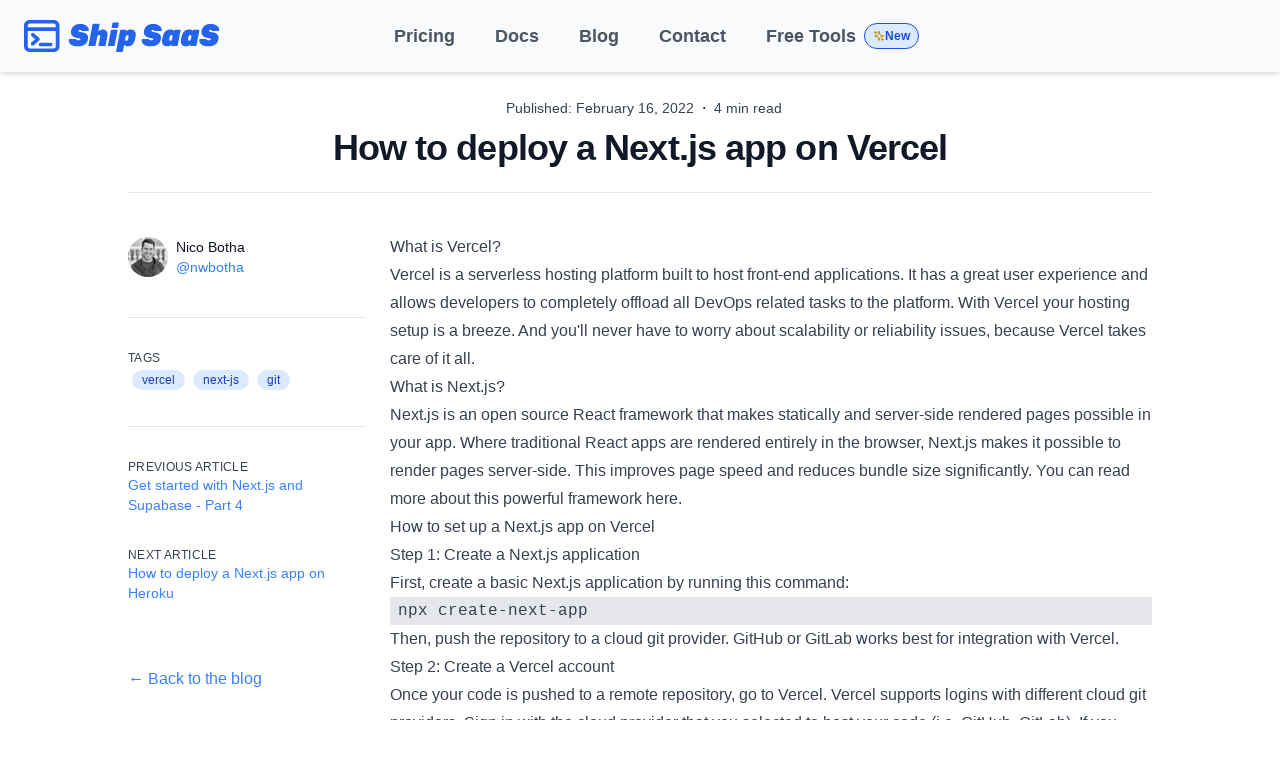

--- FILE ---
content_type: text/html; charset=utf-8
request_url: https://shipsaas.com/blog/deploy-next-js-app-on-vercel
body_size: 12203
content:
<!DOCTYPE html><html lang="en"><head><meta charSet="utf-8"/><meta content="width=device-width, initial-scale=1" name="viewport"/><title>How to deploy a Next.js app on Vercel</title><meta name="robots" content="follow, index"/><meta name="description" content="Learn how to automate your deployments and host a Next.js app on Vercel"/><meta property="og:url" content="https://shipsaas.com/blog/deploy-next-js-app-on-vercel"/><meta property="og:type" content="article"/><meta property="og:site_name" content="Ship SaaS"/><meta property="og:description" content="Learn how to automate your deployments and host a Next.js app on Vercel"/><meta property="og:title" content="How to deploy a Next.js app on Vercel"/><meta property="og:image" content="https://shipsaas.com/static/images/blog/deploy-next-js-app-on-vercel/cover-image.png"/><meta name="twitter:card" content="summary_large_image"/><meta name="twitter:site" content="https://twitter.com/nwbotha"/><meta name="twitter:title" content="How to deploy a Next.js app on Vercel"/><meta name="twitter:description" content="Learn how to automate your deployments and host a Next.js app on Vercel"/><meta name="twitter:image" content="https://shipsaas.com/static/images/blog/deploy-next-js-app-on-vercel/cover-image.png"/><meta property="article:published_time" content="2022-02-16T00:00:00.000Z"/><link rel="canonical" href="https://shipsaas.com/blog/deploy-next-js-app-on-vercel"/><script type="application/ld+json">{
  "@context": "https://schema.org",
  "@type": "Article",
  "mainEntityOfPage": {
    "@type": "WebPage",
    "@id": "https://shipsaas.com/blog/deploy-next-js-app-on-vercel"
  },
  "headline": "How to deploy a Next.js app on Vercel",
  "image": [
    {
      "@type": "ImageObject",
      "url": "https://shipsaas.com/static/images/blog/deploy-next-js-app-on-vercel/cover-image.png"
    }
  ],
  "datePublished": "2022-02-16T00:00:00.000Z",
  "dateModified": "2022-02-16T00:00:00.000Z",
  "author": [
    {
      "@type": "Person",
      "name": "Nico Botha",
      "url": "https://shipsaas.com/about"
    }
  ],
  "publisher": {
    "@type": "Organization",
    "name": "Nico Botha",
    "logo": {
      "@type": "ImageObject",
      "url": "https://shipsaas.com/static/logos/shipsaas-logo-blue.svg"
    }
  },
  "description": "Learn how to automate your deployments and host a Next.js app on Vercel"
}</script><meta name="next-head-count" content="19"/><link rel="preload" href="https://rsms.me/inter/inter.css" as="style"/><link rel="preload" href="https://cdn.jsdelivr.net/npm/katex@0.13.11/dist/katex.min.css" integrity="sha384-Um5gpz1odJg5Z4HAmzPtgZKdTBHZdw8S29IecapCSB31ligYPhHQZMIlWLYQGVoc" crossorigin="anonymous" as="style"/><link rel="icon" href="/favicon.ico"/><link rel="preload" href="/_next/static/css/29e5401a5497a630.css" as="style" crossorigin=""/><link rel="stylesheet" href="/_next/static/css/29e5401a5497a630.css" crossorigin="" data-n-g=""/><noscript data-n-css=""></noscript><script defer="" crossorigin="" nomodule="" src="/_next/static/chunks/polyfills-c67a75d1b6f99dc8.js"></script><script src="/_next/static/chunks/webpack-b96ec9ff8e61c559.js" defer="" crossorigin=""></script><script src="/_next/static/chunks/main-7c87cf3f97e6ca8f.js" defer="" crossorigin=""></script><script src="/_next/static/chunks/pages/_app-d99438713ee5bcc8.js" defer="" crossorigin=""></script><script src="/_next/static/chunks/805-8b87b0affff3f0e0.js" defer="" crossorigin=""></script><script src="/_next/static/chunks/520-95f5fbcdd70e6076.js" defer="" crossorigin=""></script><script src="/_next/static/chunks/472-e029a297bbf4fc17.js" defer="" crossorigin=""></script><script src="/_next/static/chunks/pages/blog/%5B...slug%5D-5175a30af63f29c6.js" defer="" crossorigin=""></script><script src="/_next/static/X-D8p-9YzsLBTrukOt5VQ/_buildManifest.js" defer="" crossorigin=""></script><script src="/_next/static/X-D8p-9YzsLBTrukOt5VQ/_ssgManifest.js" defer="" crossorigin=""></script></head><body class="antialiased text-gray-900 bg-white"><div id="__next"><div class="py-4 bg-gray-50 sticky top-0 z-20 shadow-md" data-headlessui-state=""><div class="max-w-7xl mx-auto px-4 sm:px-6"><nav class="relative flex items-center justify-between sm:h-10 lg:justify-center" aria-label="Global"><div class="flex items-center flex-1 lg:absolute lg:inset-y-0 lg:left-0"><div class="flex items-center justify-between w-full lg:w-auto"><a class="flex justify-center items-center" href="/"><span class="sr-only">Ship SaaS</span><img alt="Ship SaaS logo" loading="lazy" width="194.6" height="32" decoding="async" data-nimg="1" style="color:transparent" src="/static/logos/shipsaas-text-blue.svg"/></a><div class="-mr-2 flex items-center lg:hidden"><button class="bg-gray-50 rounded-md p-2 inline-flex items-center justify-center text-gray-400 hover:text-gray-500 hover:bg-gray-100 focus:outline-none focus:ring-2 focus:ring-inset focus:ring-blue-500" type="button" aria-expanded="false" data-headlessui-state=""><span class="sr-only">Open main menu</span><svg xmlns="http://www.w3.org/2000/svg" width="24" height="24" viewBox="0 0 24 24" fill="none" stroke="currentColor" stroke-width="2" stroke-linecap="round" stroke-linejoin="round" class="lucide lucide-menu h-6 w-6" aria-hidden="true"><line x1="4" x2="20" y1="12" y2="12"></line><line x1="4" x2="20" y1="6" y2="6"></line><line x1="4" x2="20" y1="18" y2="18"></line></svg></button></div></div></div><div class="hidden lg:flex lg:space-x-10 lg:ml-8"><a class="font-bold text-lg text-gray-600 hover:text-gray-900" href="/#pricing">Pricing</a><a class="font-bold text-lg text-gray-600 hover:text-gray-900" href="/docs">Docs</a><a class="font-bold text-lg text-gray-600 hover:text-gray-900" href="/blog">Blog</a><a class="font-bold text-lg text-gray-600 hover:text-gray-900" href="/contact">Contact</a><a class="font-bold text-lg text-gray-600 hover:text-gray-900" href="/free-tools">Free Tools<span class="ml-2 inline-flex items-center gap-x-1.5 rounded-full bg-blue-100 border border-blue-700 px-2 py-1 text-xs font-bold text-blue-700"><svg xmlns="http://www.w3.org/2000/svg" width="24" height="24" viewBox="0 0 24 24" fill="none" stroke="currentColor" stroke-width="2" stroke-linecap="round" stroke-linejoin="round" class="lucide lucide-sparkles h-3 w-3 text-yellow-600"><path d="m12 3-1.912 5.813a2 2 0 0 1-1.275 1.275L3 12l5.813 1.912a2 2 0 0 1 1.275 1.275L12 21l1.912-5.813a2 2 0 0 1 1.275-1.275L21 12l-5.813-1.912a2 2 0 0 1-1.275-1.275L12 3Z"></path><path d="M5 3v4"></path><path d="M19 17v4"></path><path d="M3 5h4"></path><path d="M17 19h4"></path></svg>New</span></a></div></nav></div></div><div class="fixed flex-col hidden gap-3 right-8 bottom-8 md:flex"><button aria-label="Scroll To Top" type="button" style="opacity:0" class="p-2 text-gray-500 transition-all bg-gray-200 rounded-full dark:text-gray-400 dark:bg-gray-700 dark:hover:bg-gray-600 hover:bg-gray-300"><svg class="w-5 h-5" viewBox="0 0 20 20" fill="currentColor"><path fill-rule="evenodd" d="M3.293 9.707a1 1 0 010-1.414l6-6a1 1 0 011.414 0l6 6a1 1 0 01-1.414 1.414L11 5.414V17a1 1 0 11-2 0V5.414L4.707 9.707a1 1 0 01-1.414 0z" clip-rule="evenodd"></path></svg></button></div><article class="max-w-3xl px-4 mx-auto sm:px-6 xl:max-w-5xl xl:px-0"><div class="relative xl:divide-y xl:divide-gray-200"><div class="xl:divide-y xl:divide-gray-200"><header class="pt-6 xl:pb-6"><div class="space-y-1 text-center"><dl class="space-y-10"><div class="flex justify-center flex-col md:flex-row space-x-0 md:space-x-2"><dt class="sr-only">Published on</dt><dd class="text-sm leading-6 text-gray-700">Published:<!-- --> <time dateTime="2022-02-16T00:00:00.000Z">February 16, 2022</time></dd><span class="hidden md:block" aria-hidden="true"> <!-- -->·<!-- --> </span><dt class="sr-only">Reading time</dt><dd class="text-sm leading-6 text-gray-700"><span>4 min read</span></dd></div></dl><div><h1 class="mt-2 block text-3xl text-center leading-8 font-extrabold tracking-tight text-gray-900 sm:text-4xl">How to deploy a Next.js app on Vercel</h1></div></div></header><div class="pb-8 divide-y divide-gray-200 xl:divide-y-0 xl:grid xl:grid-cols-4 xl:gap-x-6" style="grid-template-rows:auto 1fr"><dl class="pt-6 pb-10 xl:pt-11 xl:border-b xl:border-gray-200"><dt class="sr-only">Authors</dt><dd><ul class="flex justify-center space-x-8 xl:block sm:space-x-12 xl:space-x-0 xl:space-y-8"><li class="flex items-center space-x-2"><img alt="avatar" loading="lazy" width="38" height="38" decoding="async" data-nimg="1" class="w-10 h-10 rounded-full" style="color:transparent" srcSet="/_next/image?url=%2Fstatic%2Fimages%2Favatars%2Fnico-botha.jpg&amp;w=48&amp;q=75 1x, /_next/image?url=%2Fstatic%2Fimages%2Favatars%2Fnico-botha.jpg&amp;w=96&amp;q=75 2x" src="/_next/image?url=%2Fstatic%2Fimages%2Favatars%2Fnico-botha.jpg&amp;w=96&amp;q=75"/><dl class="text-sm font-medium leading-5 whitespace-nowrap"><dt class="sr-only">Name</dt><dd class="text-gray-900">Nico Botha</dd><dt class="sr-only">Twitter</dt><dd><a class="text-blue-500 hover:text-blue-600" target="_blank" rel="nofollow noreferrer" href="https://twitter.com/nwbotha">@nwbotha</a></dd></dl></li></ul></dd></dl><div class="divide-y divide-gray-200 xl:pb-0 xl:col-span-3 xl:row-span-2"><div class="pt-10 pb-8 prose max-w-full overflow-hidden"><h2 id="what-is-vercel"><a href="#what-is-vercel" aria-hidden="true" tabindex="-1"><span class="icon icon-link"></span></a>What is Vercel?</h2>
<p>Vercel is a serverless hosting platform built to host front-end applications. It has a great user experience and allows developers to completely offload all DevOps related tasks to the platform. With Vercel your hosting setup is a breeze. And you&#x27;ll never have to worry about scalability or reliability issues, because Vercel takes care of it all.</p>
<h2 id="what-is-nextjs"><a href="#what-is-nextjs" aria-hidden="true" tabindex="-1"><span class="icon icon-link"></span></a>What is Next.js?</h2>
<p>Next.js is an open source React framework that makes statically and server-side rendered pages possible in your app. Where traditional React apps are rendered entirely in the browser, Next.js makes it possible to render pages server-side. This improves page speed and reduces bundle size significantly. You can read more about this powerful framework <a target="_blank" rel="noopener noreferrer" href="https://nextjs.org">here</a>.</p>
<h2 id="how-to-set-up-a-nextjs-app-on-vercel"><a href="#how-to-set-up-a-nextjs-app-on-vercel" aria-hidden="true" tabindex="-1"><span class="icon icon-link"></span></a>How to set up a Next.js app on Vercel</h2>
<h3 id="step-1-create-a-nextjs-application"><a href="#step-1-create-a-nextjs-application" aria-hidden="true" tabindex="-1"><span class="icon icon-link"></span></a>Step 1: Create a Next.js application</h3>
<p>First, create a basic Next.js application by running this command:</p>
<div class="relative"><pre><code class="language-bash code-highlight"><span class="code-line">npx create-next-app
</span></code></pre></div>
<p>Then, push the repository to a cloud git provider. <a target="_blank" rel="noopener noreferrer" href="https://github.com">GitHub</a> or <a target="_blank" rel="noopener noreferrer" href="https://about.gitlab.com">GitLab</a> works best for integration with Vercel.</p>
<h3 id="step-2-create-a-vercel-account"><a href="#step-2-create-a-vercel-account" aria-hidden="true" tabindex="-1"><span class="icon icon-link"></span></a>Step 2: Create a Vercel account</h3>
<p>Once your code is pushed to a remote repository, go to <a target="_blank" rel="noopener noreferrer" href="https://vercel.com">Vercel</a>. Vercel supports logins with different cloud git providers. Sign in with the cloud provider that you selected to host your code (i.e. GitHub, GitLab). If you don&#x27;t have any applications hosted on Vercel you will see an empty dashboard where you can import your project.</p>
<div><img alt="Empty Vercel dashboard" loading="lazy" width="1051" height="689" decoding="async" data-nimg="1" style="color:transparent" srcSet="/_next/image?url=%2Fstatic%2Fimages%2Fblog%2Fdeploy-next-js-app-on-vercel%2Fempty-vercel-dashboard.png&amp;w=1080&amp;q=75 1x, /_next/image?url=%2Fstatic%2Fimages%2Fblog%2Fdeploy-next-js-app-on-vercel%2Fempty-vercel-dashboard.png&amp;w=3840&amp;q=75 2x" src="/_next/image?url=%2Fstatic%2Fimages%2Fblog%2Fdeploy-next-js-app-on-vercel%2Fempty-vercel-dashboard.png&amp;w=3840&amp;q=75"/></div>
<h3 id="step-3-import-repository-to-vercel"><a href="#step-3-import-repository-to-vercel" aria-hidden="true" tabindex="-1"><span class="icon icon-link"></span></a>Step 3: Import repository to Vercel</h3>
<p>Click on the &quot;Create a New Project&quot; button (shown above) to start with setting up your application. You will then see a list of your repositories that can be imported to Vercel.</p>
<p><em>If you don&#x27;t see a list of repositories you first need to authorize Vercel to access your repos.</em></p>
<p>Click on the blue &quot;Import&quot; button next to the repository to start importing it to Vercel.</p>
<div><img alt="Repository list Vercel" loading="lazy" width="990" height="1114" decoding="async" data-nimg="1" style="color:transparent" srcSet="/_next/image?url=%2Fstatic%2Fimages%2Fblog%2Fdeploy-next-js-app-on-vercel%2Fproject-list-import.png&amp;w=1080&amp;q=75 1x, /_next/image?url=%2Fstatic%2Fimages%2Fblog%2Fdeploy-next-js-app-on-vercel%2Fproject-list-import.png&amp;w=2048&amp;q=75 2x" src="/_next/image?url=%2Fstatic%2Fimages%2Fblog%2Fdeploy-next-js-app-on-vercel%2Fproject-list-import.png&amp;w=2048&amp;q=75"/></div>
<h3 id="step-4-configure-your-project"><a href="#step-4-configure-your-project" aria-hidden="true" tabindex="-1"><span class="icon icon-link"></span></a>Step 4: Configure your project</h3>
<p>After clicking &quot;Import&quot; you will be navigated to the project configuration page. On this page you can configure various settings for your project such as project name, JavaScript framework, and custom build commands. These settings are automatically detected by Vercel, but you have the option to change it according to your preference.</p>
<div><img alt="Configure project step 1" loading="lazy" width="2000" height="1282" decoding="async" data-nimg="1" style="color:transparent" srcSet="/_next/image?url=%2Fstatic%2Fimages%2Fblog%2Fdeploy-next-js-app-on-vercel%2Fconfigure-project-step-1.png&amp;w=2048&amp;q=75 1x, /_next/image?url=%2Fstatic%2Fimages%2Fblog%2Fdeploy-next-js-app-on-vercel%2Fconfigure-project-step-1.png&amp;w=3840&amp;q=75 2x" src="/_next/image?url=%2Fstatic%2Fimages%2Fblog%2Fdeploy-next-js-app-on-vercel%2Fconfigure-project-step-1.png&amp;w=3840&amp;q=75"/></div>
<p>You are also able to configure environment variables for your project. These values are automatically encrypted by Vercel for safe storage. After you configured your project settings and environment variables you can click the blue &quot;Deploy&quot; button at the bottom of the page. This will start the deployment of your application.</p>
<div><img alt="Configure project step 2" loading="lazy" width="2002" height="1164" decoding="async" data-nimg="1" style="color:transparent" srcSet="/_next/image?url=%2Fstatic%2Fimages%2Fblog%2Fdeploy-next-js-app-on-vercel%2Fconfigure-project-step-2.png&amp;w=2048&amp;q=75 1x, /_next/image?url=%2Fstatic%2Fimages%2Fblog%2Fdeploy-next-js-app-on-vercel%2Fconfigure-project-step-2.png&amp;w=3840&amp;q=75 2x" src="/_next/image?url=%2Fstatic%2Fimages%2Fblog%2Fdeploy-next-js-app-on-vercel%2Fconfigure-project-step-2.png&amp;w=3840&amp;q=75"/></div>
<p>Once the deployment has started you will see the build logs being printed on the screen. If there is an issue with your project you will see the error in the logs, otherwise you will see that your project was successfully deployed.</p>
<div><img alt="Vercel deployment logs" loading="lazy" width="1314" height="1076" decoding="async" data-nimg="1" style="color:transparent" srcSet="/_next/image?url=%2Fstatic%2Fimages%2Fblog%2Fdeploy-next-js-app-on-vercel%2Fdeployment-logs.png&amp;w=1920&amp;q=75 1x, /_next/image?url=%2Fstatic%2Fimages%2Fblog%2Fdeploy-next-js-app-on-vercel%2Fdeployment-logs.png&amp;w=3840&amp;q=75 2x" src="/_next/image?url=%2Fstatic%2Fimages%2Fblog%2Fdeploy-next-js-app-on-vercel%2Fdeployment-logs.png&amp;w=3840&amp;q=75"/></div>
<p>If your deployment was successful you will see a screenshot of your app and you will be able to navigate to the app&#x27;s Vercel dashboard. Once your deployment is successfully set up, new deployments will be triggered every time you push to the <code>main</code>/<code>master</code> branch or create a PR to that branch.</p>
<h2 id="configuring-environment-variables-for-different-environments"><a href="#configuring-environment-variables-for-different-environments" aria-hidden="true" tabindex="-1"><span class="icon icon-link"></span></a>Configuring environment variables for different environments</h2>
<p>After the initial setup, your environment variables will be the same for the <code>production</code>, <code>development</code>, and <code>preview</code> environments. To configure different values for different environments, navigate to the &quot;Environment Variables&quot; page of your application (i.e. <a target="_blank" rel="noopener noreferrer" href="https://vercel.com/%7Busername%7D/%7Bproject-name%7D/settings/environment-variables">https://vercel.com/{username}/{project-name}/settings/environment-variables</a>).</p>
<p>Here you will be able to select which variable should be available for a specific environment. It is also possible to configure a specific branch as a preview environment. All commits to these branches are automatically deployed by Vercel.</p>
<div><img alt="Add environment variables on Vercel" loading="lazy" width="1518" height="850" decoding="async" data-nimg="1" style="color:transparent" srcSet="/_next/image?url=%2Fstatic%2Fimages%2Fblog%2Fdeploy-next-js-app-on-vercel%2Fenvironment-variables.png&amp;w=1920&amp;q=75 1x, /_next/image?url=%2Fstatic%2Fimages%2Fblog%2Fdeploy-next-js-app-on-vercel%2Fenvironment-variables.png&amp;w=3840&amp;q=75 2x" src="/_next/image?url=%2Fstatic%2Fimages%2Fblog%2Fdeploy-next-js-app-on-vercel%2Fenvironment-variables.png&amp;w=3840&amp;q=75"/></div>
<p>It&#x27;s as easy as that. Vercel takes care of all the deployments, scaling, and hosting from now on. You can just focus on building your app.</p></div></div><footer><div class="text-sm font-medium leading-5 divide-gray-200 xl:divide-y xl:col-start-1 xl:row-start-2"><div class="py-4 xl:py-8"><h2 class="text-xs tracking-wide text-gray-700 uppercase">Tags</h2><div class="flex flex-wrap"><a class="m-1 inline-flex items-center px-2.5 py-0.5 rounded-full text-xs font-medium bg-blue-100 text-blue-800 hover:underline" href="/blog/tags/vercel">vercel</a><a class="m-1 inline-flex items-center px-2.5 py-0.5 rounded-full text-xs font-medium bg-blue-100 text-blue-800 hover:underline" href="/blog/tags/next-js">next-js</a><a class="m-1 inline-flex items-center px-2.5 py-0.5 rounded-full text-xs font-medium bg-blue-100 text-blue-800 hover:underline" href="/blog/tags/git">git</a></div></div><div class="flex justify-between py-4 xl:block xl:space-y-8 xl:py-8"><div><h2 class="text-xs tracking-wide text-gray-700 uppercase">Previous Article</h2><div class="text-blue-500 hover:text-blue-600"><a href="/blog/get-started-with-nextjs-supabase-part-4">Get started with Next.js and Supabase - Part 4</a></div></div><div><h2 class="text-xs tracking-wide text-gray-700 uppercase">Next Article</h2><div class="text-blue-500 hover:text-blue-600"><a href="/blog/deploy-next-js-app-on-heroku">How to deploy a Next.js app on Heroku</a></div></div></div></div><div class="pt-4 xl:pt-8"><a class="text-blue-500 hover:text-blue-600" href="/blog">← Back to the blog</a></div><div class="pt-8 space-x-2"><button aria-label="twitter" class="react-share__ShareButton" style="background-color:transparent;border:none;padding:0;font:inherit;color:inherit;cursor:pointer"><svg viewBox="0 0 64 64" width="32" height="32"><circle cx="32" cy="32" r="31" fill="#00aced"></circle><path d="M48,22.1c-1.2,0.5-2.4,0.9-3.8,1c1.4-0.8,2.4-2.1,2.9-3.6c-1.3,0.8-2.7,1.3-4.2,1.6 C41.7,19.8,40,19,38.2,19c-3.6,0-6.6,2.9-6.6,6.6c0,0.5,0.1,1,0.2,1.5c-5.5-0.3-10.3-2.9-13.5-6.9c-0.6,1-0.9,2.1-0.9,3.3 c0,2.3,1.2,4.3,2.9,5.5c-1.1,0-2.1-0.3-3-0.8c0,0,0,0.1,0,0.1c0,3.2,2.3,5.8,5.3,6.4c-0.6,0.1-1.1,0.2-1.7,0.2c-0.4,0-0.8,0-1.2-0.1 c0.8,2.6,3.3,4.5,6.1,4.6c-2.2,1.8-5.1,2.8-8.2,2.8c-0.5,0-1.1,0-1.6-0.1c2.9,1.9,6.4,2.9,10.1,2.9c12.1,0,18.7-10,18.7-18.7 c0-0.3,0-0.6,0-0.8C46,24.5,47.1,23.4,48,22.1z" fill="white"></path></svg></button><button aria-label="whatsapp" class="react-share__ShareButton" style="background-color:transparent;border:none;padding:0;font:inherit;color:inherit;cursor:pointer"><svg viewBox="0 0 64 64" width="32" height="32"><circle cx="32" cy="32" r="31" fill="#25D366"></circle><path d="m42.32286,33.93287c-0.5178,-0.2589 -3.04726,-1.49644 -3.52105,-1.66732c-0.4712,-0.17346 -0.81554,-0.2589 -1.15987,0.2589c-0.34175,0.51004 -1.33075,1.66474 -1.63108,2.00648c-0.30032,0.33658 -0.60064,0.36247 -1.11327,0.12945c-0.5178,-0.2589 -2.17994,-0.80259 -4.14759,-2.56312c-1.53269,-1.37217 -2.56312,-3.05503 -2.86603,-3.57283c-0.30033,-0.5178 -0.03366,-0.80259 0.22524,-1.06149c0.23301,-0.23301 0.5178,-0.59547 0.7767,-0.90616c0.25372,-0.31068 0.33657,-0.5178 0.51262,-0.85437c0.17088,-0.36246 0.08544,-0.64725 -0.04402,-0.90615c-0.12945,-0.2589 -1.15987,-2.79613 -1.58964,-3.80584c-0.41424,-1.00971 -0.84142,-0.88027 -1.15987,-0.88027c-0.29773,-0.02588 -0.64208,-0.02588 -0.98382,-0.02588c-0.34693,0 -0.90616,0.12945 -1.37736,0.62136c-0.4712,0.5178 -1.80194,1.76053 -1.80194,4.27186c0,2.51134 1.84596,4.945 2.10227,5.30747c0.2589,0.33657 3.63497,5.51458 8.80262,7.74113c1.23237,0.5178 2.1903,0.82848 2.94111,1.08738c1.23237,0.38836 2.35599,0.33657 3.24402,0.20712c0.99159,-0.15534 3.04985,-1.24272 3.47963,-2.45956c0.44013,-1.21683 0.44013,-2.22654 0.31068,-2.45955c-0.12945,-0.23301 -0.46601,-0.36247 -0.98382,-0.59548m-9.40068,12.84407l-0.02589,0c-3.05503,0 -6.08417,-0.82849 -8.72495,-2.38189l-0.62136,-0.37023l-6.47252,1.68286l1.73463,-6.29129l-0.41424,-0.64725c-1.70875,-2.71846 -2.6149,-5.85116 -2.6149,-9.07706c0,-9.39809 7.68934,-17.06155 17.15993,-17.06155c4.58253,0 8.88029,1.78642 12.11655,5.02268c3.23625,3.21036 5.02267,7.50812 5.02267,12.06476c-0.0078,9.3981 -7.69712,17.06155 -17.14699,17.06155m14.58906,-31.58846c-3.93529,-3.80584 -9.1133,-5.95471 -14.62789,-5.95471c-11.36055,0 -20.60848,9.2065 -20.61625,20.52564c0,3.61684 0.94757,7.14565 2.75211,10.26282l-2.92557,10.63564l10.93337,-2.85309c3.0136,1.63108 6.4052,2.4958 9.85634,2.49839l0.01037,0c11.36574,0 20.61884,-9.2091 20.62403,-20.53082c0,-5.48093 -2.14111,-10.64081 -6.03239,-14.51915" fill="white"></path></svg></button><button aria-label="facebook" class="react-share__ShareButton" style="background-color:transparent;border:none;padding:0;font:inherit;color:inherit;cursor:pointer"><svg viewBox="0 0 64 64" width="32" height="32"><circle cx="32" cy="32" r="31" fill="#3b5998"></circle><path d="M34.1,47V33.3h4.6l0.7-5.3h-5.3v-3.4c0-1.5,0.4-2.6,2.6-2.6l2.8,0v-4.8c-0.5-0.1-2.2-0.2-4.1-0.2 c-4.1,0-6.9,2.5-6.9,7V28H24v5.3h4.6V47H34.1z" fill="white"></path></svg></button><button aria-label="reddit" class="react-share__ShareButton" style="background-color:transparent;border:none;padding:0;font:inherit;color:inherit;cursor:pointer"><svg viewBox="0 0 64 64" width="32" height="32"><circle cx="32" cy="32" r="31" fill="#ff4500"></circle><path d="m 52.8165,31.942362 c 0,-2.4803 -2.0264,-4.4965 -4.5169,-4.4965 -1.2155,0 -2.3171,0.4862 -3.128,1.2682 -3.077,-2.0247 -7.2403,-3.3133 -11.8507,-3.4782 l 2.5211,-7.9373 6.8272,1.5997 -0.0102,0.0986 c 0,2.0281 1.6575,3.6771 3.6958,3.6771 2.0366,0 3.6924,-1.649 3.6924,-3.6771 0,-2.0281 -1.6575,-3.6788 -3.6924,-3.6788 -1.564,0 -2.8968,0.9758 -3.4357,2.3443 l -7.3593,-1.7255 c -0.3213,-0.0782 -0.6477,0.1071 -0.748,0.4233 L 32,25.212062 c -4.8246,0.0578 -9.1953,1.3566 -12.41,3.4425 -0.8058,-0.7446 -1.8751,-1.2104 -3.0583,-1.2104 -2.4905,0 -4.5152,2.0179 -4.5152,4.4982 0,1.649 0.9061,3.0787 2.2389,3.8607 -0.0884,0.4794 -0.1462,0.9639 -0.1462,1.4569 0,6.6487 8.1736,12.0581 18.2223,12.0581 10.0487,0 18.224,-5.4094 18.224,-12.0581 0,-0.4658 -0.0493,-0.9248 -0.1275,-1.377 1.4144,-0.7599 2.3885,-2.2304 2.3885,-3.9406 z m -29.2808,3.0872 c 0,-1.4756 1.207,-2.6775 2.6894,-2.6775 1.4824,0 2.6877,1.2019 2.6877,2.6775 0,1.4756 -1.2053,2.6758 -2.6877,2.6758 -1.4824,0 -2.6894,-1.2002 -2.6894,-2.6758 z m 15.4037,7.9373 c -1.3549,1.3481 -3.4816,2.0043 -6.5008,2.0043 l -0.0221,-0.0051 -0.0221,0.0051 c -3.0209,0 -5.1476,-0.6562 -6.5008,-2.0043 -0.2465,-0.2448 -0.2465,-0.6443 0,-0.8891 0.2465,-0.2465 0.6477,-0.2465 0.8942,0 1.105,1.0999 2.9393,1.6337 5.6066,1.6337 l 0.0221,0.0051 0.0221,-0.0051 c 2.6673,0 4.5016,-0.5355 5.6066,-1.6354 0.2465,-0.2465 0.6477,-0.2448 0.8942,0 0.2465,0.2465 0.2465,0.6443 0,0.8908 z m -0.3213,-5.2615 c -1.4824,0 -2.6877,-1.2002 -2.6877,-2.6758 0,-1.4756 1.2053,-2.6775 2.6877,-2.6775 1.4824,0 2.6877,1.2019 2.6877,2.6775 0,1.4756 -1.2053,2.6758 -2.6877,2.6758 z" fill="white"></path></svg></button><button aria-label="linkedin" class="react-share__ShareButton" style="background-color:transparent;border:none;padding:0;font:inherit;color:inherit;cursor:pointer"><svg viewBox="0 0 64 64" width="32" height="32"><circle cx="32" cy="32" r="31" fill="#007fb1"></circle><path d="M20.4,44h5.4V26.6h-5.4V44z M23.1,18c-1.7,0-3.1,1.4-3.1,3.1c0,1.7,1.4,3.1,3.1,3.1 c1.7,0,3.1-1.4,3.1-3.1C26.2,19.4,24.8,18,23.1,18z M39.5,26.2c-2.6,0-4.4,1.4-5.1,2.8h-0.1v-2.4h-5.2V44h5.4v-8.6 c0-2.3,0.4-4.5,3.2-4.5c2.8,0,2.8,2.6,2.8,4.6V44H46v-9.5C46,29.8,45,26.2,39.5,26.2z" fill="white"></path></svg></button></div></footer></div></div></div></article><div class="mb-10"></div><footer class="bg-white border-t border-t-gray-200 mt-8" aria-labelledby="footer-heading"><h2 id="footer-heading" class="sr-only">Footer</h2><div class="max-w-7xl mx-auto py-12 px-4 sm:px-6 lg:py-16 lg:px-8"><div class="xl:grid xl:grid-cols-3 xl:gap-8"><div class="space-y-8 xl:col-span-1 mb-0 md:mb-8 xl:mb-0"><div class="hidden md:block"><img alt="Ship SaaS logo" loading="lazy" width="52.88" height="48" decoding="async" data-nimg="1" style="color:transparent" src="/static/logos/shipsaas-logo-blue.svg"/></div><div class="block md:hidden"><img alt="Ship SaaS logo" loading="lazy" width="194.6" height="32" decoding="async" data-nimg="1" style="color:transparent" src="/static/logos/shipsaas-text-blue.svg"/></div><div class="flex space-x-4"><a href="https://twitter.com/nwbotha" target="_blank" rel="noreferrer nofollow" class="text-gray-500 hover:text-gray-600"><span class="sr-only">Twitter</span><svg fill="currentColor" viewBox="0 0 24 24" class="h-6 w-6" aria-hidden="true"><title>Twitter</title><path d="M8.29 20.251c7.547 0 11.675-6.253 11.675-11.675 0-.178 0-.355-.012-.53A8.348 8.348 0 0022 5.92a8.19 8.19 0 01-2.357.646 4.118 4.118 0 001.804-2.27 8.224 8.224 0 01-2.605.996 4.107 4.107 0 00-6.993 3.743 11.65 11.65 0 01-8.457-4.287 4.106 4.106 0 001.27 5.477A4.072 4.072 0 012.8 9.713v.052a4.105 4.105 0 003.292 4.022 4.095 4.095 0 01-1.853.07 4.108 4.108 0 003.834 2.85A8.233 8.233 0 012 18.407a11.616 11.616 0 006.29 1.84"></path></svg></a><a href="https://github.com/Ngineer101" target="_blank" rel="noreferrer nofollow" class="text-gray-500 hover:text-gray-600"><span class="sr-only">GitHub</span><svg fill="currentColor" viewBox="0 0 24 24" class="h-6 w-6" aria-hidden="true"><title>GitHub</title><path fill-rule="evenodd" d="M12 2C6.477 2 2 6.484 2 12.017c0 4.425 2.865 8.18 6.839 9.504.5.092.682-.217.682-.483 0-.237-.008-.868-.013-1.703-2.782.605-3.369-1.343-3.369-1.343-.454-1.158-1.11-1.466-1.11-1.466-.908-.62.069-.608.069-.608 1.003.07 1.531 1.032 1.531 1.032.892 1.53 2.341 1.088 2.91.832.092-.647.35-1.088.636-1.338-2.22-.253-4.555-1.113-4.555-4.951 0-1.093.39-1.988 1.029-2.688-.103-.253-.446-1.272.098-2.65 0 0 .84-.27 2.75 1.026A9.564 9.564 0 0112 6.844c.85.004 1.705.115 2.504.337 1.909-1.296 2.747-1.027 2.747-1.027.546 1.379.202 2.398.1 2.651.64.7 1.028 1.595 1.028 2.688 0 3.848-2.339 4.695-4.566 4.943.359.309.678.92.678 1.855 0 1.338-.012 2.419-.012 2.747 0 .268.18.58.688.482A10.019 10.019 0 0022 12.017C22 6.484 17.522 2 12 2z" clip-rule="evenodd"></path></svg></a><a href="https://www.youtube.com/channel/UC37fQZizIU4WlJu5CzlWBLA/videos" target="_blank" rel="noreferrer nofollow" class="text-gray-500 hover:text-gray-600"><span class="sr-only">YouTube</span><svg fill="currentColor" role="img" viewBox="0 0 24 24" xmlns="http://www.w3.org/2000/svg" class="h-6 w-6" aria-hidden="true"><title>YouTube</title><path d="M23.498 6.186a3.016 3.016 0 0 0-2.122-2.136C19.505 3.545 12 3.545 12 3.545s-7.505 0-9.377.505A3.017 3.017 0 0 0 .502 6.186C0 8.07 0 12 0 12s0 3.93.502 5.814a3.016 3.016 0 0 0 2.122 2.136c1.871.505 9.376.505 9.376.505s7.505 0 9.377-.505a3.015 3.015 0 0 0 2.122-2.136C24 15.93 24 12 24 12s0-3.93-.502-5.814zM9.545 15.568V8.432L15.818 12l-6.273 3.568z"></path></svg></a></div><div><a href="https://www.producthunt.com/posts/ship-saas?utm_source=badge-featured&amp;utm_medium=badge&amp;utm_souce=badge-ship-saas" target="_blank" rel="noreferrer"><img src="https://api.producthunt.com/widgets/embed-image/v1/featured.svg?post_id=317436&amp;theme=light" alt="Ship SaaS - Premium Next.js and Supabase SaaS starter kit | Product Hunt" style="width:250px;height:54px" width="250" height="54"/></a></div></div><div class="grid grid-cols-2 xl:grid-cols-3 gap-8 xl:mt-0 xl:col-span-2"><div class="mt-12 md:mt-0"><h3 class="text-sm font-semibold text-gray-700 tracking-wider uppercase">Support</h3><ul role="list" class="mt-4 space-y-4"><li><a href="/docs" class="text-base text-gray-700 hover:text-gray-900">Docs</a></li><li><a href="/contact" class="text-base text-gray-700 hover:text-gray-900">Contact</a></li><li><a href="/changelog" class="text-base text-gray-700 hover:text-gray-900">Changelog</a></li></ul></div><div class="mt-12 md:mt-0"><h3 class="text-sm font-semibold text-gray-700 tracking-wider uppercase">Company</h3><ul role="list" class="mt-4 space-y-4"><li><a href="/blog" class="text-base text-gray-700 hover:text-gray-900">Blog</a></li><li><a href="/about" class="text-base text-gray-700 hover:text-gray-900">About</a></li><li><a href="/boilerplates" class="text-base text-gray-700 hover:text-gray-900">Boilerplates</a></li></ul></div><div class="mt-0"><h3 class="text-sm font-semibold text-gray-700 tracking-wider uppercase">Legal</h3><ul role="list" class="mt-4 space-y-4"><li><a href="/disclaimer" class="text-base text-gray-700 hover:text-gray-900">Disclaimer</a></li><li><a href="/license" class="text-base text-gray-700 hover:text-gray-900">License</a></li><li><a href="/privacy" class="text-base text-gray-700 hover:text-gray-900">Privacy Policy</a></li><li><a href="/terms-conditions" class="text-base text-gray-700 hover:text-gray-900">Terms &amp; Conditions</a></li></ul></div></div></div><div class="mt-12 border-t border-gray-200 pt-8 space-y-6"><p class="mt-8 text-center text-base text-gray-500">© <!-- -->2025<!-- --> Ship SaaS. All rights reserved.</p></div></div></footer></div><script id="__NEXT_DATA__" type="application/json" crossorigin="">{"props":{"pageProps":{"post":{"mdxSource":"var Component=(()=\u003e{var d=Object.create;var i=Object.defineProperty;var h=Object.getOwnPropertyDescriptor;var u=Object.getOwnPropertyNames;var m=Object.getPrototypeOf,g=Object.prototype.hasOwnProperty;var f=(r,e)=\u003e()=\u003e(e||r((e={exports:{}}).exports,e),e.exports),y=(r,e)=\u003e{for(var n in e)i(r,n,{get:e[n],enumerable:!0})},s=(r,e,n,a)=\u003e{if(e\u0026\u0026typeof e==\"object\"||typeof e==\"function\")for(let o of u(e))!g.call(r,o)\u0026\u0026o!==n\u0026\u0026i(r,o,{get:()=\u003ee[o],enumerable:!(a=h(e,o))||a.enumerable});return r};var b=(r,e,n)=\u003e(n=r!=null?d(m(r)):{},s(e||!r||!r.__esModule?i(n,\"default\",{value:r,enumerable:!0}):n,r)),v=r=\u003es(i({},\"__esModule\",{value:!0}),r);var l=f((N,c)=\u003e{c.exports=_jsx_runtime});var k={};y(k,{default:()=\u003ex,frontmatter:()=\u003ew});var t=b(l()),w={title:\"How to deploy a Next.js app on Vercel\",date:\"2022-02-16\",tags:[\"vercel\",\"next-js\",\"git\"],draft:!1,summary:\"Learn how to automate your deployments and host a Next.js app on Vercel\",images:[\"/static/images/blog/deploy-next-js-app-on-vercel/cover-image.png\"]};function p(r){let e=Object.assign({h2:\"h2\",a:\"a\",span:\"span\",p:\"p\",h3:\"h3\",pre:\"pre\",code:\"code\",div:\"div\",em:\"em\"},r.components),{Image:n}=e;return n||V(\"Image\",!0),(0,t.jsxs)(t.Fragment,{children:[(0,t.jsxs)(e.h2,{id:\"what-is-vercel\",children:[(0,t.jsx)(e.a,{\"aria-hidden\":\"true\",tabIndex:\"-1\",href:\"#what-is-vercel\",children:(0,t.jsx)(e.span,{className:\"icon icon-link\"})}),\"What is Vercel?\"]}),`\n`,(0,t.jsx)(e.p,{children:\"Vercel is a serverless hosting platform built to host front-end applications. It has a great user experience and allows developers to completely offload all DevOps related tasks to the platform. With Vercel your hosting setup is a breeze. And you'll never have to worry about scalability or reliability issues, because Vercel takes care of it all.\"}),`\n`,(0,t.jsxs)(e.h2,{id:\"what-is-nextjs\",children:[(0,t.jsx)(e.a,{\"aria-hidden\":\"true\",tabIndex:\"-1\",href:\"#what-is-nextjs\",children:(0,t.jsx)(e.span,{className:\"icon icon-link\"})}),\"What is Next.js?\"]}),`\n`,(0,t.jsxs)(e.p,{children:[\"Next.js is an open source React framework that makes statically and server-side rendered pages possible in your app. Where traditional React apps are rendered entirely in the browser, Next.js makes it possible to render pages server-side. This improves page speed and reduces bundle size significantly. You can read more about this powerful framework \",(0,t.jsx)(e.a,{href:\"https://nextjs.org\",children:\"here\"}),\".\"]}),`\n`,(0,t.jsxs)(e.h2,{id:\"how-to-set-up-a-nextjs-app-on-vercel\",children:[(0,t.jsx)(e.a,{\"aria-hidden\":\"true\",tabIndex:\"-1\",href:\"#how-to-set-up-a-nextjs-app-on-vercel\",children:(0,t.jsx)(e.span,{className:\"icon icon-link\"})}),\"How to set up a Next.js app on Vercel\"]}),`\n`,(0,t.jsxs)(e.h3,{id:\"step-1-create-a-nextjs-application\",children:[(0,t.jsx)(e.a,{\"aria-hidden\":\"true\",tabIndex:\"-1\",href:\"#step-1-create-a-nextjs-application\",children:(0,t.jsx)(e.span,{className:\"icon icon-link\"})}),\"Step 1: Create a Next.js application\"]}),`\n`,(0,t.jsx)(e.p,{children:\"First, create a basic Next.js application by running this command:\"}),`\n`,(0,t.jsx)(e.pre,{className:\"language-bash\",children:(0,t.jsx)(e.code,{className:\"language-bash code-highlight\",children:(0,t.jsx)(e.span,{className:\"code-line\",children:`npx create-next-app\n`})})}),`\n`,(0,t.jsxs)(e.p,{children:[\"Then, push the repository to a cloud git provider. \",(0,t.jsx)(e.a,{href:\"https://github.com\",children:\"GitHub\"}),\" or \",(0,t.jsx)(e.a,{href:\"https://about.gitlab.com\",children:\"GitLab\"}),\" works best for integration with Vercel.\"]}),`\n`,(0,t.jsxs)(e.h3,{id:\"step-2-create-a-vercel-account\",children:[(0,t.jsx)(e.a,{\"aria-hidden\":\"true\",tabIndex:\"-1\",href:\"#step-2-create-a-vercel-account\",children:(0,t.jsx)(e.span,{className:\"icon icon-link\"})}),\"Step 2: Create a Vercel account\"]}),`\n`,(0,t.jsxs)(e.p,{children:[\"Once your code is pushed to a remote repository, go to \",(0,t.jsx)(e.a,{href:\"https://vercel.com\",children:\"Vercel\"}),\". Vercel supports logins with different cloud git providers. Sign in with the cloud provider that you selected to host your code (i.e. GitHub, GitLab). If you don't have any applications hosted on Vercel you will see an empty dashboard where you can import your project.\"]}),`\n`,(0,t.jsx)(e.div,{children:(0,t.jsx)(n,{alt:\"Empty Vercel dashboard\",src:\"/static/images/blog/deploy-next-js-app-on-vercel/empty-vercel-dashboard.png\",width:\"1051\",height:\"689\"})}),`\n`,(0,t.jsxs)(e.h3,{id:\"step-3-import-repository-to-vercel\",children:[(0,t.jsx)(e.a,{\"aria-hidden\":\"true\",tabIndex:\"-1\",href:\"#step-3-import-repository-to-vercel\",children:(0,t.jsx)(e.span,{className:\"icon icon-link\"})}),\"Step 3: Import repository to Vercel\"]}),`\n`,(0,t.jsx)(e.p,{children:'Click on the \"Create a New Project\" button (shown above) to start with setting up your application. You will then see a list of your repositories that can be imported to Vercel.'}),`\n`,(0,t.jsx)(e.p,{children:(0,t.jsx)(e.em,{children:\"If you don't see a list of repositories you first need to authorize Vercel to access your repos.\"})}),`\n`,(0,t.jsx)(e.p,{children:'Click on the blue \"Import\" button next to the repository to start importing it to Vercel.'}),`\n`,(0,t.jsx)(e.div,{children:(0,t.jsx)(n,{alt:\"Repository list Vercel\",src:\"/static/images/blog/deploy-next-js-app-on-vercel/project-list-import.png\",width:\"990\",height:\"1114\"})}),`\n`,(0,t.jsxs)(e.h3,{id:\"step-4-configure-your-project\",children:[(0,t.jsx)(e.a,{\"aria-hidden\":\"true\",tabIndex:\"-1\",href:\"#step-4-configure-your-project\",children:(0,t.jsx)(e.span,{className:\"icon icon-link\"})}),\"Step 4: Configure your project\"]}),`\n`,(0,t.jsx)(e.p,{children:'After clicking \"Import\" you will be navigated to the project configuration page. On this page you can configure various settings for your project such as project name, JavaScript framework, and custom build commands. These settings are automatically detected by Vercel, but you have the option to change it according to your preference.'}),`\n`,(0,t.jsx)(e.div,{children:(0,t.jsx)(n,{alt:\"Configure project step 1\",src:\"/static/images/blog/deploy-next-js-app-on-vercel/configure-project-step-1.png\",width:\"2000\",height:\"1282\"})}),`\n`,(0,t.jsx)(e.p,{children:'You are also able to configure environment variables for your project. These values are automatically encrypted by Vercel for safe storage. After you configured your project settings and environment variables you can click the blue \"Deploy\" button at the bottom of the page. This will start the deployment of your application.'}),`\n`,(0,t.jsx)(e.div,{children:(0,t.jsx)(n,{alt:\"Configure project step 2\",src:\"/static/images/blog/deploy-next-js-app-on-vercel/configure-project-step-2.png\",width:\"2002\",height:\"1164\"})}),`\n`,(0,t.jsx)(e.p,{children:\"Once the deployment has started you will see the build logs being printed on the screen. If there is an issue with your project you will see the error in the logs, otherwise you will see that your project was successfully deployed.\"}),`\n`,(0,t.jsx)(e.div,{children:(0,t.jsx)(n,{alt:\"Vercel deployment logs\",src:\"/static/images/blog/deploy-next-js-app-on-vercel/deployment-logs.png\",width:\"1314\",height:\"1076\"})}),`\n`,(0,t.jsxs)(e.p,{children:[\"If your deployment was successful you will see a screenshot of your app and you will be able to navigate to the app's Vercel dashboard. Once your deployment is successfully set up, new deployments will be triggered every time you push to the \",(0,t.jsx)(e.code,{children:\"main\"}),\"/\",(0,t.jsx)(e.code,{children:\"master\"}),\" branch or create a PR to that branch.\"]}),`\n`,(0,t.jsxs)(e.h2,{id:\"configuring-environment-variables-for-different-environments\",children:[(0,t.jsx)(e.a,{\"aria-hidden\":\"true\",tabIndex:\"-1\",href:\"#configuring-environment-variables-for-different-environments\",children:(0,t.jsx)(e.span,{className:\"icon icon-link\"})}),\"Configuring environment variables for different environments\"]}),`\n`,(0,t.jsxs)(e.p,{children:[\"After the initial setup, your environment variables will be the same for the \",(0,t.jsx)(e.code,{children:\"production\"}),\", \",(0,t.jsx)(e.code,{children:\"development\"}),\", and \",(0,t.jsx)(e.code,{children:\"preview\"}),' environments. To configure different values for different environments, navigate to the \"Environment Variables\" page of your application (i.e. ',(0,t.jsx)(e.a,{href:\"https://vercel.com/%7Busername%7D/%7Bproject-name%7D/settings/environment-variables\",children:\"https://vercel.com/{username}/{project-name}/settings/environment-variables\"}),\").\"]}),`\n`,(0,t.jsx)(e.p,{children:\"Here you will be able to select which variable should be available for a specific environment. It is also possible to configure a specific branch as a preview environment. All commits to these branches are automatically deployed by Vercel.\"}),`\n`,(0,t.jsx)(e.div,{children:(0,t.jsx)(n,{alt:\"Add environment variables on Vercel\",src:\"/static/images/blog/deploy-next-js-app-on-vercel/environment-variables.png\",width:\"1518\",height:\"850\"})}),`\n`,(0,t.jsx)(e.p,{children:\"It's as easy as that. Vercel takes care of all the deployments, scaling, and hosting from now on. You can just focus on building your app.\"})]})}function j(r={}){let{wrapper:e}=r.components||{};return e?(0,t.jsx)(e,Object.assign({},r,{children:(0,t.jsx)(p,r)})):p(r)}var x=j;function V(r,e){throw new Error(\"Expected \"+(e?\"component\":\"object\")+\" `\"+r+\"` to be defined: you likely forgot to import, pass, or provide it.\")}return v(k);})();\n;return Component;","toc":[{"value":"What is Vercel?","url":"#what-is-vercel","depth":2},{"value":"What is Next.js?","url":"#what-is-nextjs","depth":2},{"value":"How to set up a Next.js app on Vercel","url":"#how-to-set-up-a-nextjs-app-on-vercel","depth":2},{"value":"Step 1: Create a Next.js application","url":"#step-1-create-a-nextjs-application","depth":3},{"value":"Step 2: Create a Vercel account","url":"#step-2-create-a-vercel-account","depth":3},{"value":"Step 3: Import repository to Vercel","url":"#step-3-import-repository-to-vercel","depth":3},{"value":"Step 4: Configure your project","url":"#step-4-configure-your-project","depth":3},{"value":"Configuring environment variables for different environments","url":"#configuring-environment-variables-for-different-environments","depth":2}],"frontMatter":{"title":"How to deploy a Next.js app on Vercel","tags":["vercel","next-js","git"],"readingTime":{"text":"4 min read","minutes":3.51,"time":210600,"words":702},"slug":"deploy-next-js-app-on-vercel","fileName":"deploy-next-js-app-on-vercel.md","date":"2022-02-16T00:00:00.000Z","draft":false,"summary":"Learn how to automate your deployments and host a Next.js app on Vercel","images":["/static/images/blog/deploy-next-js-app-on-vercel/cover-image.png"]}},"prev":{"title":"Get started with Next.js and Supabase - Part 4","date":"2022-01-05T00:00:00.000Z","tags":["supabase","next-js"],"draft":false,"summary":"Learn how to use Supabase file storage in a Next.js app","images":["/static/images/blog/get-started-nextjs-supabase-4/cover-image.png"],"slug":"get-started-with-nextjs-supabase-part-4","readingTime":{"text":"5 min read","minutes":4.445,"time":266700,"words":889}},"next":{"title":"How to deploy a Next.js app on Heroku","date":"2022-06-14T00:00:00.000Z","tags":["heroku","next-js","git"],"draft":false,"summary":"Learn how to automate your deployments and host a Next.js app on Heroku","images":["/static/images/blog/deploy-next-js-app-on-heroku/cover-image.png"],"slug":"deploy-next-js-app-on-heroku","readingTime":{"text":"4 min read","minutes":3.37,"time":202200,"words":674}}},"__N_SSG":true},"page":"/blog/[...slug]","query":{"slug":["deploy-next-js-app-on-vercel"]},"buildId":"X-D8p-9YzsLBTrukOt5VQ","isFallback":false,"gsp":true,"scriptLoader":[]}</script></body></html>

--- FILE ---
content_type: application/javascript; charset=utf-8
request_url: https://shipsaas.com/_next/static/chunks/pages/blog/tags/%5Btag%5D-fe46b145f45818de.js
body_size: 6278
content:
(self.webpackChunk_N_E=self.webpackChunk_N_E||[]).push([[111],{9671:function(u,D,F){let t=F(1701);u.exports=BananaSlug;let e=Object.hasOwnProperty;function BananaSlug(){if(!(this instanceof BananaSlug))return new BananaSlug;this.reset()}function slugger(u,D){return"string"!=typeof u?"":(D||(u=u.toLowerCase()),u.replace(t,"").replace(/ /g,"-"))}BananaSlug.prototype.slug=function(u,D){let F=slugger(u,!0===D),t=F;for(;e.call(this.occurrences,F);)this.occurrences[t]++,F=t+"-"+this.occurrences[t];return this.occurrences[F]=0,F},BananaSlug.prototype.reset=function(){this.occurrences=Object.create(null)},BananaSlug.slug=slugger},1701:function(u){u.exports=/[\0-\x1F!-,\.\/:-@\[-\^`\{-\xA9\xAB-\xB4\xB6-\xB9\xBB-\xBF\xD7\xF7\u02C2-\u02C5\u02D2-\u02DF\u02E5-\u02EB\u02ED\u02EF-\u02FF\u0375\u0378\u0379\u037E\u0380-\u0385\u0387\u038B\u038D\u03A2\u03F6\u0482\u0530\u0557\u0558\u055A-\u055F\u0589-\u0590\u05BE\u05C0\u05C3\u05C6\u05C8-\u05CF\u05EB-\u05EE\u05F3-\u060F\u061B-\u061F\u066A-\u066D\u06D4\u06DD\u06DE\u06E9\u06FD\u06FE\u0700-\u070F\u074B\u074C\u07B2-\u07BF\u07F6-\u07F9\u07FB\u07FC\u07FE\u07FF\u082E-\u083F\u085C-\u085F\u086B-\u089F\u08B5\u08C8-\u08D2\u08E2\u0964\u0965\u0970\u0984\u098D\u098E\u0991\u0992\u09A9\u09B1\u09B3-\u09B5\u09BA\u09BB\u09C5\u09C6\u09C9\u09CA\u09CF-\u09D6\u09D8-\u09DB\u09DE\u09E4\u09E5\u09F2-\u09FB\u09FD\u09FF\u0A00\u0A04\u0A0B-\u0A0E\u0A11\u0A12\u0A29\u0A31\u0A34\u0A37\u0A3A\u0A3B\u0A3D\u0A43-\u0A46\u0A49\u0A4A\u0A4E-\u0A50\u0A52-\u0A58\u0A5D\u0A5F-\u0A65\u0A76-\u0A80\u0A84\u0A8E\u0A92\u0AA9\u0AB1\u0AB4\u0ABA\u0ABB\u0AC6\u0ACA\u0ACE\u0ACF\u0AD1-\u0ADF\u0AE4\u0AE5\u0AF0-\u0AF8\u0B00\u0B04\u0B0D\u0B0E\u0B11\u0B12\u0B29\u0B31\u0B34\u0B3A\u0B3B\u0B45\u0B46\u0B49\u0B4A\u0B4E-\u0B54\u0B58-\u0B5B\u0B5E\u0B64\u0B65\u0B70\u0B72-\u0B81\u0B84\u0B8B-\u0B8D\u0B91\u0B96-\u0B98\u0B9B\u0B9D\u0BA0-\u0BA2\u0BA5-\u0BA7\u0BAB-\u0BAD\u0BBA-\u0BBD\u0BC3-\u0BC5\u0BC9\u0BCE\u0BCF\u0BD1-\u0BD6\u0BD8-\u0BE5\u0BF0-\u0BFF\u0C0D\u0C11\u0C29\u0C3A-\u0C3C\u0C45\u0C49\u0C4E-\u0C54\u0C57\u0C5B-\u0C5F\u0C64\u0C65\u0C70-\u0C7F\u0C84\u0C8D\u0C91\u0CA9\u0CB4\u0CBA\u0CBB\u0CC5\u0CC9\u0CCE-\u0CD4\u0CD7-\u0CDD\u0CDF\u0CE4\u0CE5\u0CF0\u0CF3-\u0CFF\u0D0D\u0D11\u0D45\u0D49\u0D4F-\u0D53\u0D58-\u0D5E\u0D64\u0D65\u0D70-\u0D79\u0D80\u0D84\u0D97-\u0D99\u0DB2\u0DBC\u0DBE\u0DBF\u0DC7-\u0DC9\u0DCB-\u0DCE\u0DD5\u0DD7\u0DE0-\u0DE5\u0DF0\u0DF1\u0DF4-\u0E00\u0E3B-\u0E3F\u0E4F\u0E5A-\u0E80\u0E83\u0E85\u0E8B\u0EA4\u0EA6\u0EBE\u0EBF\u0EC5\u0EC7\u0ECE\u0ECF\u0EDA\u0EDB\u0EE0-\u0EFF\u0F01-\u0F17\u0F1A-\u0F1F\u0F2A-\u0F34\u0F36\u0F38\u0F3A-\u0F3D\u0F48\u0F6D-\u0F70\u0F85\u0F98\u0FBD-\u0FC5\u0FC7-\u0FFF\u104A-\u104F\u109E\u109F\u10C6\u10C8-\u10CC\u10CE\u10CF\u10FB\u1249\u124E\u124F\u1257\u1259\u125E\u125F\u1289\u128E\u128F\u12B1\u12B6\u12B7\u12BF\u12C1\u12C6\u12C7\u12D7\u1311\u1316\u1317\u135B\u135C\u1360-\u137F\u1390-\u139F\u13F6\u13F7\u13FE-\u1400\u166D\u166E\u1680\u169B-\u169F\u16EB-\u16ED\u16F9-\u16FF\u170D\u1715-\u171F\u1735-\u173F\u1754-\u175F\u176D\u1771\u1774-\u177F\u17D4-\u17D6\u17D8-\u17DB\u17DE\u17DF\u17EA-\u180A\u180E\u180F\u181A-\u181F\u1879-\u187F\u18AB-\u18AF\u18F6-\u18FF\u191F\u192C-\u192F\u193C-\u1945\u196E\u196F\u1975-\u197F\u19AC-\u19AF\u19CA-\u19CF\u19DA-\u19FF\u1A1C-\u1A1F\u1A5F\u1A7D\u1A7E\u1A8A-\u1A8F\u1A9A-\u1AA6\u1AA8-\u1AAF\u1AC1-\u1AFF\u1B4C-\u1B4F\u1B5A-\u1B6A\u1B74-\u1B7F\u1BF4-\u1BFF\u1C38-\u1C3F\u1C4A-\u1C4C\u1C7E\u1C7F\u1C89-\u1C8F\u1CBB\u1CBC\u1CC0-\u1CCF\u1CD3\u1CFB-\u1CFF\u1DFA\u1F16\u1F17\u1F1E\u1F1F\u1F46\u1F47\u1F4E\u1F4F\u1F58\u1F5A\u1F5C\u1F5E\u1F7E\u1F7F\u1FB5\u1FBD\u1FBF-\u1FC1\u1FC5\u1FCD-\u1FCF\u1FD4\u1FD5\u1FDC-\u1FDF\u1FED-\u1FF1\u1FF5\u1FFD-\u203E\u2041-\u2053\u2055-\u2070\u2072-\u207E\u2080-\u208F\u209D-\u20CF\u20F1-\u2101\u2103-\u2106\u2108\u2109\u2114\u2116-\u2118\u211E-\u2123\u2125\u2127\u2129\u212E\u213A\u213B\u2140-\u2144\u214A-\u214D\u214F-\u215F\u2189-\u24B5\u24EA-\u2BFF\u2C2F\u2C5F\u2CE5-\u2CEA\u2CF4-\u2CFF\u2D26\u2D28-\u2D2C\u2D2E\u2D2F\u2D68-\u2D6E\u2D70-\u2D7E\u2D97-\u2D9F\u2DA7\u2DAF\u2DB7\u2DBF\u2DC7\u2DCF\u2DD7\u2DDF\u2E00-\u2E2E\u2E30-\u3004\u3008-\u3020\u3030\u3036\u3037\u303D-\u3040\u3097\u3098\u309B\u309C\u30A0\u30FB\u3100-\u3104\u3130\u318F-\u319F\u31C0-\u31EF\u3200-\u33FF\u4DC0-\u4DFF\u9FFD-\u9FFF\uA48D-\uA4CF\uA4FE\uA4FF\uA60D-\uA60F\uA62C-\uA63F\uA673\uA67E\uA6F2-\uA716\uA720\uA721\uA789\uA78A\uA7C0\uA7C1\uA7CB-\uA7F4\uA828-\uA82B\uA82D-\uA83F\uA874-\uA87F\uA8C6-\uA8CF\uA8DA-\uA8DF\uA8F8-\uA8FA\uA8FC\uA92E\uA92F\uA954-\uA95F\uA97D-\uA97F\uA9C1-\uA9CE\uA9DA-\uA9DF\uA9FF\uAA37-\uAA3F\uAA4E\uAA4F\uAA5A-\uAA5F\uAA77-\uAA79\uAAC3-\uAADA\uAADE\uAADF\uAAF0\uAAF1\uAAF7-\uAB00\uAB07\uAB08\uAB0F\uAB10\uAB17-\uAB1F\uAB27\uAB2F\uAB5B\uAB6A-\uAB6F\uABEB\uABEE\uABEF\uABFA-\uABFF\uD7A4-\uD7AF\uD7C7-\uD7CA\uD7FC-\uD7FF\uE000-\uF8FF\uFA6E\uFA6F\uFADA-\uFAFF\uFB07-\uFB12\uFB18-\uFB1C\uFB29\uFB37\uFB3D\uFB3F\uFB42\uFB45\uFBB2-\uFBD2\uFD3E-\uFD4F\uFD90\uFD91\uFDC8-\uFDEF\uFDFC-\uFDFF\uFE10-\uFE1F\uFE30-\uFE32\uFE35-\uFE4C\uFE50-\uFE6F\uFE75\uFEFD-\uFF0F\uFF1A-\uFF20\uFF3B-\uFF3E\uFF40\uFF5B-\uFF65\uFFBF-\uFFC1\uFFC8\uFFC9\uFFD0\uFFD1\uFFD8\uFFD9\uFFDD-\uFFFF]|\uD800[\uDC0C\uDC27\uDC3B\uDC3E\uDC4E\uDC4F\uDC5E-\uDC7F\uDCFB-\uDD3F\uDD75-\uDDFC\uDDFE-\uDE7F\uDE9D-\uDE9F\uDED1-\uDEDF\uDEE1-\uDEFF\uDF20-\uDF2C\uDF4B-\uDF4F\uDF7B-\uDF7F\uDF9E\uDF9F\uDFC4-\uDFC7\uDFD0\uDFD6-\uDFFF]|\uD801[\uDC9E\uDC9F\uDCAA-\uDCAF\uDCD4-\uDCD7\uDCFC-\uDCFF\uDD28-\uDD2F\uDD64-\uDDFF\uDF37-\uDF3F\uDF56-\uDF5F\uDF68-\uDFFF]|\uD802[\uDC06\uDC07\uDC09\uDC36\uDC39-\uDC3B\uDC3D\uDC3E\uDC56-\uDC5F\uDC77-\uDC7F\uDC9F-\uDCDF\uDCF3\uDCF6-\uDCFF\uDD16-\uDD1F\uDD3A-\uDD7F\uDDB8-\uDDBD\uDDC0-\uDDFF\uDE04\uDE07-\uDE0B\uDE14\uDE18\uDE36\uDE37\uDE3B-\uDE3E\uDE40-\uDE5F\uDE7D-\uDE7F\uDE9D-\uDEBF\uDEC8\uDEE7-\uDEFF\uDF36-\uDF3F\uDF56-\uDF5F\uDF73-\uDF7F\uDF92-\uDFFF]|\uD803[\uDC49-\uDC7F\uDCB3-\uDCBF\uDCF3-\uDCFF\uDD28-\uDD2F\uDD3A-\uDE7F\uDEAA\uDEAD-\uDEAF\uDEB2-\uDEFF\uDF1D-\uDF26\uDF28-\uDF2F\uDF51-\uDFAF\uDFC5-\uDFDF\uDFF7-\uDFFF]|\uD804[\uDC47-\uDC65\uDC70-\uDC7E\uDCBB-\uDCCF\uDCE9-\uDCEF\uDCFA-\uDCFF\uDD35\uDD40-\uDD43\uDD48-\uDD4F\uDD74\uDD75\uDD77-\uDD7F\uDDC5-\uDDC8\uDDCD\uDDDB\uDDDD-\uDDFF\uDE12\uDE38-\uDE3D\uDE3F-\uDE7F\uDE87\uDE89\uDE8E\uDE9E\uDEA9-\uDEAF\uDEEB-\uDEEF\uDEFA-\uDEFF\uDF04\uDF0D\uDF0E\uDF11\uDF12\uDF29\uDF31\uDF34\uDF3A\uDF45\uDF46\uDF49\uDF4A\uDF4E\uDF4F\uDF51-\uDF56\uDF58-\uDF5C\uDF64\uDF65\uDF6D-\uDF6F\uDF75-\uDFFF]|\uD805[\uDC4B-\uDC4F\uDC5A-\uDC5D\uDC62-\uDC7F\uDCC6\uDCC8-\uDCCF\uDCDA-\uDD7F\uDDB6\uDDB7\uDDC1-\uDDD7\uDDDE-\uDDFF\uDE41-\uDE43\uDE45-\uDE4F\uDE5A-\uDE7F\uDEB9-\uDEBF\uDECA-\uDEFF\uDF1B\uDF1C\uDF2C-\uDF2F\uDF3A-\uDFFF]|\uD806[\uDC3B-\uDC9F\uDCEA-\uDCFE\uDD07\uDD08\uDD0A\uDD0B\uDD14\uDD17\uDD36\uDD39\uDD3A\uDD44-\uDD4F\uDD5A-\uDD9F\uDDA8\uDDA9\uDDD8\uDDD9\uDDE2\uDDE5-\uDDFF\uDE3F-\uDE46\uDE48-\uDE4F\uDE9A-\uDE9C\uDE9E-\uDEBF\uDEF9-\uDFFF]|\uD807[\uDC09\uDC37\uDC41-\uDC4F\uDC5A-\uDC71\uDC90\uDC91\uDCA8\uDCB7-\uDCFF\uDD07\uDD0A\uDD37-\uDD39\uDD3B\uDD3E\uDD48-\uDD4F\uDD5A-\uDD5F\uDD66\uDD69\uDD8F\uDD92\uDD99-\uDD9F\uDDAA-\uDEDF\uDEF7-\uDFAF\uDFB1-\uDFFF]|\uD808[\uDF9A-\uDFFF]|\uD809[\uDC6F-\uDC7F\uDD44-\uDFFF]|[\uD80A\uD80B\uD80E-\uD810\uD812-\uD819\uD824-\uD82B\uD82D\uD82E\uD830-\uD833\uD837\uD839\uD83D\uD83F\uD87B-\uD87D\uD87F\uD885-\uDB3F\uDB41-\uDBFF][\uDC00-\uDFFF]|\uD80D[\uDC2F-\uDFFF]|\uD811[\uDE47-\uDFFF]|\uD81A[\uDE39-\uDE3F\uDE5F\uDE6A-\uDECF\uDEEE\uDEEF\uDEF5-\uDEFF\uDF37-\uDF3F\uDF44-\uDF4F\uDF5A-\uDF62\uDF78-\uDF7C\uDF90-\uDFFF]|\uD81B[\uDC00-\uDE3F\uDE80-\uDEFF\uDF4B-\uDF4E\uDF88-\uDF8E\uDFA0-\uDFDF\uDFE2\uDFE5-\uDFEF\uDFF2-\uDFFF]|\uD821[\uDFF8-\uDFFF]|\uD823[\uDCD6-\uDCFF\uDD09-\uDFFF]|\uD82C[\uDD1F-\uDD4F\uDD53-\uDD63\uDD68-\uDD6F\uDEFC-\uDFFF]|\uD82F[\uDC6B-\uDC6F\uDC7D-\uDC7F\uDC89-\uDC8F\uDC9A-\uDC9C\uDC9F-\uDFFF]|\uD834[\uDC00-\uDD64\uDD6A-\uDD6C\uDD73-\uDD7A\uDD83\uDD84\uDD8C-\uDDA9\uDDAE-\uDE41\uDE45-\uDFFF]|\uD835[\uDC55\uDC9D\uDCA0\uDCA1\uDCA3\uDCA4\uDCA7\uDCA8\uDCAD\uDCBA\uDCBC\uDCC4\uDD06\uDD0B\uDD0C\uDD15\uDD1D\uDD3A\uDD3F\uDD45\uDD47-\uDD49\uDD51\uDEA6\uDEA7\uDEC1\uDEDB\uDEFB\uDF15\uDF35\uDF4F\uDF6F\uDF89\uDFA9\uDFC3\uDFCC\uDFCD]|\uD836[\uDC00-\uDDFF\uDE37-\uDE3A\uDE6D-\uDE74\uDE76-\uDE83\uDE85-\uDE9A\uDEA0\uDEB0-\uDFFF]|\uD838[\uDC07\uDC19\uDC1A\uDC22\uDC25\uDC2B-\uDCFF\uDD2D-\uDD2F\uDD3E\uDD3F\uDD4A-\uDD4D\uDD4F-\uDEBF\uDEFA-\uDFFF]|\uD83A[\uDCC5-\uDCCF\uDCD7-\uDCFF\uDD4C-\uDD4F\uDD5A-\uDFFF]|\uD83B[\uDC00-\uDDFF\uDE04\uDE20\uDE23\uDE25\uDE26\uDE28\uDE33\uDE38\uDE3A\uDE3C-\uDE41\uDE43-\uDE46\uDE48\uDE4A\uDE4C\uDE50\uDE53\uDE55\uDE56\uDE58\uDE5A\uDE5C\uDE5E\uDE60\uDE63\uDE65\uDE66\uDE6B\uDE73\uDE78\uDE7D\uDE7F\uDE8A\uDE9C-\uDEA0\uDEA4\uDEAA\uDEBC-\uDFFF]|\uD83C[\uDC00-\uDD2F\uDD4A-\uDD4F\uDD6A-\uDD6F\uDD8A-\uDFFF]|\uD83E[\uDC00-\uDFEF\uDFFA-\uDFFF]|\uD869[\uDEDE-\uDEFF]|\uD86D[\uDF35-\uDF3F]|\uD86E[\uDC1E\uDC1F]|\uD873[\uDEA2-\uDEAF]|\uD87A[\uDFE1-\uDFFF]|\uD87E[\uDE1E-\uDFFF]|\uD884[\uDF4B-\uDFFF]|\uDB40[\uDC00-\uDCFF\uDDF0-\uDFFF]/g},2355:function(u,D,F){(window.__NEXT_P=window.__NEXT_P||[]).push(["/blog/tags/[tag]",function(){return F(3898)}])},7830:function(u,D,F){"use strict";F.r(D),F.d(D,{default:function(){return ListLayout}});var t=F(7320),e=F(4308),a=F.n(e),r=F(3071),n=F.n(r),format_date=u=>{let D=new Date(u).toLocaleDateString(n().locale,{year:"numeric",month:"long",day:"numeric"});return D},C=F(1664),E=F.n(C),l=F(1720),A=F(1446),i=F(1038);function Pagination(u){let{totalPages:D,currentPage:F}=u,e=F-1>0,a=F+1<=D;return(0,t.tZ)("div",{className:"pt-6 pb-8 space-y-2 md:space-y-5",children:(0,t.BX)("nav",{className:"flex justify-center",children:[!e&&(0,t.BX)("button",{className:"cursor-auto disabled:opacity-50 flex justify-center items-center px-4 py-2 border border-gray-300 text-sm font-medium rounded-md text-gray-700 bg-white",disabled:!e,children:[(0,t.tZ)(A.Z,{className:"h-4 w-4 mr-2"}),"Previous"]}),e&&(0,t.tZ)(E(),{legacyBehavior:!0,href:F-1==1?"/blog/":"/blog/page/".concat(F-1),children:(0,t.BX)("a",{className:"flex justify-center items-center px-4 py-2 border border-gray-300 text-sm font-medium rounded-md text-gray-700 bg-white hover:bg-gray-50",children:[(0,t.tZ)(A.Z,{className:"h-4 w-4 mr-2"}),"Previous"]})}),(0,t.BX)("span",{className:"flex justify-center items-center mx-8",children:[F," of ",D]}),!a&&(0,t.BX)("button",{className:"cursor-auto disabled:opacity-50 flex justify-center items-center px-4 py-2 border border-gray-300 text-sm font-medium rounded-md text-gray-700 bg-white",disabled:!a,children:["Next",(0,t.tZ)(i.Z,{className:"h-4 w-4 ml-2"})]}),a&&(0,t.tZ)(E(),{legacyBehavior:!0,href:"/blog/page/".concat(F+1),children:(0,t.BX)("a",{className:"flex justify-center items-center px-4 py-2 border border-gray-300 text-sm font-medium rounded-md text-gray-700 bg-white hover:bg-gray-50",children:["Next",(0,t.tZ)(i.Z,{className:"h-4 w-4 ml-2"})]})})]})})}var o=F(524),c=F(5675),s=F.n(c);function ListLayout(u){let{posts:D,title:F,initialDisplayPosts:e=[],pagination:a}=u,[r,n]=(0,l.useState)(""),C=D.filter(u=>{let D=u.title+u.summary+u.tags.join(" ");return D.toLowerCase().includes(r.toLowerCase())}),A=e.length>0&&!r?e:C;return(0,t.tZ)("div",{className:"relative bg-gray-50 pt-16 pb-20 px-4 sm:px-6 lg:pt-24 lg:pb-28 lg:px-8",children:(0,t.BX)("div",{className:"relative max-w-7xl mx-auto",children:[(0,t.tZ)("div",{className:"text-center",children:(0,t.tZ)("h1",{className:"text-3xl tracking-tight font-extrabold text-gray-900 sm:text-4xl mb-4",children:F})}),(0,t.BX)("div",{className:"relative max-w-lg mx-auto mb-4",children:[(0,t.tZ)("input",{"aria-label":"Search articles",type:"text",onChange:u=>n(u.target.value),placeholder:"Search articles",className:"block w-full px-4 py-2 text-gray-900 bg-white border border-gray-300 rounded-md focus:ring-blue-500 focus:border-blue-500"}),(0,t.tZ)("svg",{className:"absolute w-5 h-5 text-gray-400 right-3 top-3 dark:text-gray-300",xmlns:"http://www.w3.org/2000/svg",fill:"none",viewBox:"0 0 24 24",stroke:"currentColor",children:(0,t.tZ)("path",{strokeLinecap:"round",strokeLinejoin:"round",strokeWidth:2,d:"M21 21l-6-6m2-5a7 7 0 11-14 0 7 7 0 0114 0z"})})]}),0===(A||[]).length&&(0,t.tZ)("div",{className:"text-center",children:(0,t.tZ)("p",{className:"text-3xl text-center tracking-tight font-bold text-gray-900 sm:text-4xl mb-4",children:"No posts match your search."})}),(0,t.tZ)("div",{className:"mt-12 max-w-lg mx-auto grid gap-8 lg:grid-cols-3 lg:max-w-none",children:A.map(u=>{var D;return(0,t.tZ)(E(),{legacyBehavior:!0,href:"/blog/".concat(u.slug),children:(0,t.BX)("a",{className:"flex flex-col rounded-lg shadow-lg overflow-hidden hover:shadow-xl",children:[(0,t.tZ)("div",{className:"h-48 w-full relative block",children:(0,t.tZ)(s(),{fill:!0,style:{objectFit:"cover"},src:u.images&&u.images.length>0?u.images[0]:"/static/images/twitter-card.png",alt:u.title})}),(0,t.BX)("div",{className:"flex-1 bg-white p-6 flex flex-col justify-between",children:[(0,t.BX)("div",{className:"flex-1",children:[(0,t.tZ)("p",{className:"text-sm font-medium text-blue-600",children:u.tags.map(u=>(0,t.tZ)(o.Z,{text:u},u))}),(0,t.BX)("div",{className:"block mt-2",children:[(0,t.tZ)("p",{className:"text-xl font-semibold text-gray-900",children:u.title}),(0,t.tZ)("p",{className:"mt-3 text-base text-gray-700",children:u.summary})]})]}),(0,t.BX)("div",{className:"mt-6 flex items-center",children:[(0,t.BX)("div",{className:"flex-shrink-0",children:[(0,t.tZ)("span",{className:"sr-only",children:getAuthorData(u.author).name}),(0,t.tZ)(s(),{height:40,width:40,className:"rounded-full",src:getAuthorData(u.author).avatar,alt:"author avatar"})]}),(0,t.BX)("div",{className:"ml-3",children:[(0,t.tZ)("p",{className:"text-sm font-medium text-gray-900",children:getAuthorData(u.author).name}),(0,t.BX)("div",{className:"flex space-x-1 text-sm text-gray-700",children:[(0,t.tZ)("time",{dateTime:u.date,children:format_date(null!==(D=u.lastmod)&&void 0!==D?D:u.date)}),(0,t.tZ)("span",{"aria-hidden":"true",children:"\xb7"}),(0,t.tZ)("span",{children:u.readingTime.text})]})]})]})]})]})},u.title)})}),a&&a.totalPages>1&&!r&&(0,t.tZ)(Pagination,{currentPage:a.currentPage,totalPages:a.totalPages})]})})}let getAuthorData=u=>{let D=a().find(D=>D.key===u);return D||(D=a()[0]),D}},524:function(u,D,F){"use strict";F.d(D,{Z:function(){return Tag}});var t=F(7320),e=F(1763),a=F(1664),r=F.n(a);function Tag(u){let{text:D}=u;return(0,t.tZ)(r(),{legacyBehavior:!0,href:"/blog/tags/".concat((0,e.Z)(D)),children:(0,t.tZ)("a",{className:"m-1 inline-flex items-center px-2.5 py-0.5 rounded-full text-xs font-medium bg-blue-100 text-blue-800 hover:underline",children:D.split(" ").join("-")})})}},7659:function(u,D,F){"use strict";F.d(D,{$:function(){return CommonSeo}});var t=F(7320);F(1720);var e=F(9008),a=F.n(e),r=F(1163),n=F(3071),C=F.n(n);let CommonSeo=u=>{let{title:D,description:F,ogType:e,ogImage:n,twImage:E,excludeFromIndexing:l,canonicalUrl:A}=u,i=(0,r.useRouter)();return(0,t.BX)(a(),{children:[(0,t.tZ)("title",{children:D}),l?(0,t.tZ)("meta",{name:"robots",content:"noindex, follow"}):(0,t.tZ)("meta",{name:"robots",content:"follow, index"}),(0,t.tZ)("meta",{name:"description",content:F}),(0,t.tZ)("meta",{property:"og:url",content:"".concat(C().siteUrl).concat(i.asPath)}),(0,t.tZ)("meta",{property:"og:type",content:e}),(0,t.tZ)("meta",{property:"og:site_name",content:C().title}),(0,t.tZ)("meta",{property:"og:description",content:F}),(0,t.tZ)("meta",{property:"og:title",content:D}),"Array"===n.constructor.name?n.map(u=>{let{url:D}=u;return(0,t.tZ)("meta",{property:"og:image",content:D},D)}):(0,t.tZ)("meta",{property:"og:image",content:n},n),(0,t.tZ)("meta",{name:"twitter:card",content:"summary_large_image"}),(0,t.tZ)("meta",{name:"twitter:site",content:C().twitter}),(0,t.tZ)("meta",{name:"twitter:title",content:D}),(0,t.tZ)("meta",{name:"twitter:description",content:F}),(0,t.tZ)("meta",{name:"twitter:image",content:E}),A&&(0,t.tZ)("link",{rel:"canonical",href:A})]})}},4308:function(u){"use strict";u.exports=[{key:"nico-botha",name:"Nico Botha",avatar:"/static/images/avatars/nico-botha.jpg",twitter:"https://twitter.com/nwbotha",github:"https://github.com/Ngineer101",youtube:"https://www.youtube.com/channel/UC37fQZizIU4WlJu5CzlWBLA/videos",email:"nico@shipsaas.com"},{key:"dmytro-krasun",name:"Dmytro Krasun",avatar:"/static/images/avatars/dmytro-krasun.jpg",twitter:"https://twitter.com/DmytroKrasun",github:"https://github.com/krasun",youtube:"",email:""}]},3898:function(u,D,F){"use strict";F.r(D),F.d(D,{__N_SSG:function(){return A},default:function(){return Tag}});var t=F(7320),e=F(7830);F(1720);var a=F(1163),r=F(3071),n=F.n(r),C=F(9008),E=F.n(C),l=F(7659);let TagSeo=u=>{let{title:D,description:F}=u,e=n().siteUrl+n().socialBanner,r=n().siteUrl+n().socialBanner,C=(0,a.useRouter)();return(0,t.BX)(t.HY,{children:[(0,t.tZ)(l.$,{title:D,description:F,ogType:"website",ogImage:e,twImage:r,excludeFromIndexing:!1}),(0,t.BX)(E(),{children:[(0,t.tZ)("link",{rel:"alternate",type:"application/rss+xml",title:"".concat(F," - RSS feed"),href:"".concat(n().siteUrl).concat(C.asPath,"/feed.xml")}),(0,t.tZ)("link",{rel:"canonical",href:"".concat(n().siteUrl).concat(C.asPath)})]})]})};var A=!0;function Tag(u){let{posts:D,tag:F}=u,a=F[0].toUpperCase()+F.split(" ").join("-").slice(1);return(0,t.BX)(t.HY,{children:[(0,t.tZ)(TagSeo,{title:"".concat(a," | ").concat(n().title),description:"All blog posts about ".concat(F)}),(0,t.tZ)(e.default,{posts:D,title:a})]})}},1763:function(u,D,F){"use strict";var t=F(9671),e=F.n(t);D.Z=u=>e().slug(u)},1446:function(u,D,F){"use strict";var t=F(1720);let e=t.forwardRef(function({title:u,titleId:D,...F},e){return t.createElement("svg",Object.assign({xmlns:"http://www.w3.org/2000/svg",fill:"none",viewBox:"0 0 24 24",strokeWidth:1.5,stroke:"currentColor","aria-hidden":"true",ref:e,"aria-labelledby":D},F),u?t.createElement("title",{id:D},u):null,t.createElement("path",{strokeLinecap:"round",strokeLinejoin:"round",d:"M15.75 19.5L8.25 12l7.5-7.5"}))});D.Z=e},1038:function(u,D,F){"use strict";var t=F(1720);let e=t.forwardRef(function({title:u,titleId:D,...F},e){return t.createElement("svg",Object.assign({xmlns:"http://www.w3.org/2000/svg",fill:"none",viewBox:"0 0 24 24",strokeWidth:1.5,stroke:"currentColor","aria-hidden":"true",ref:e,"aria-labelledby":D},F),u?t.createElement("title",{id:D},u):null,t.createElement("path",{strokeLinecap:"round",strokeLinejoin:"round",d:"M8.25 4.5l7.5 7.5-7.5 7.5"}))});D.Z=e}},function(u){u.O(0,[888,179],function(){return u(u.s=2355)}),_N_E=u.O()}]);

--- FILE ---
content_type: application/javascript; charset=utf-8
request_url: https://shipsaas.com/_next/static/chunks/805-8b87b0affff3f0e0.js
body_size: 11451
content:
(self.webpackChunk_N_E=self.webpackChunk_N_E||[]).push([[805],{4184:function(u,t){var e;/*!
	Copyright (c) 2018 Jed Watson.
	Licensed under the MIT License (MIT), see
	http://jedwatson.github.io/classnames
*/!function(){"use strict";var D={}.hasOwnProperty;function classNames(){for(var u=[],t=0;t<arguments.length;t++){var e=arguments[t];if(e){var r=typeof e;if("string"===r||"number"===r)u.push(e);else if(Array.isArray(e)){if(e.length){var o=classNames.apply(null,e);o&&u.push(o)}}else if("object"===r){if(e.toString!==Object.prototype.toString&&!e.toString.toString().includes("[native code]")){u.push(e.toString());continue}for(var n in e)D.call(e,n)&&e[n]&&u.push(n)}}}return u.join(" ")}u.exports?(classNames.default=classNames,u.exports=classNames):void 0!==(e=(function(){return classNames}).apply(t,[]))&&(u.exports=e)}()},9671:function(u,t,e){let D=e(1701);u.exports=BananaSlug;let r=Object.hasOwnProperty;function BananaSlug(){if(!(this instanceof BananaSlug))return new BananaSlug;this.reset()}function slugger(u,t){return"string"!=typeof u?"":(t||(u=u.toLowerCase()),u.replace(D,"").replace(/ /g,"-"))}BananaSlug.prototype.slug=function(u,t){let e=slugger(u,!0===t),D=e;for(;r.call(this.occurrences,e);)this.occurrences[D]++,e=D+"-"+this.occurrences[D];return this.occurrences[e]=0,e},BananaSlug.prototype.reset=function(){this.occurrences=Object.create(null)},BananaSlug.slug=slugger},1701:function(u){u.exports=/[\0-\x1F!-,\.\/:-@\[-\^`\{-\xA9\xAB-\xB4\xB6-\xB9\xBB-\xBF\xD7\xF7\u02C2-\u02C5\u02D2-\u02DF\u02E5-\u02EB\u02ED\u02EF-\u02FF\u0375\u0378\u0379\u037E\u0380-\u0385\u0387\u038B\u038D\u03A2\u03F6\u0482\u0530\u0557\u0558\u055A-\u055F\u0589-\u0590\u05BE\u05C0\u05C3\u05C6\u05C8-\u05CF\u05EB-\u05EE\u05F3-\u060F\u061B-\u061F\u066A-\u066D\u06D4\u06DD\u06DE\u06E9\u06FD\u06FE\u0700-\u070F\u074B\u074C\u07B2-\u07BF\u07F6-\u07F9\u07FB\u07FC\u07FE\u07FF\u082E-\u083F\u085C-\u085F\u086B-\u089F\u08B5\u08C8-\u08D2\u08E2\u0964\u0965\u0970\u0984\u098D\u098E\u0991\u0992\u09A9\u09B1\u09B3-\u09B5\u09BA\u09BB\u09C5\u09C6\u09C9\u09CA\u09CF-\u09D6\u09D8-\u09DB\u09DE\u09E4\u09E5\u09F2-\u09FB\u09FD\u09FF\u0A00\u0A04\u0A0B-\u0A0E\u0A11\u0A12\u0A29\u0A31\u0A34\u0A37\u0A3A\u0A3B\u0A3D\u0A43-\u0A46\u0A49\u0A4A\u0A4E-\u0A50\u0A52-\u0A58\u0A5D\u0A5F-\u0A65\u0A76-\u0A80\u0A84\u0A8E\u0A92\u0AA9\u0AB1\u0AB4\u0ABA\u0ABB\u0AC6\u0ACA\u0ACE\u0ACF\u0AD1-\u0ADF\u0AE4\u0AE5\u0AF0-\u0AF8\u0B00\u0B04\u0B0D\u0B0E\u0B11\u0B12\u0B29\u0B31\u0B34\u0B3A\u0B3B\u0B45\u0B46\u0B49\u0B4A\u0B4E-\u0B54\u0B58-\u0B5B\u0B5E\u0B64\u0B65\u0B70\u0B72-\u0B81\u0B84\u0B8B-\u0B8D\u0B91\u0B96-\u0B98\u0B9B\u0B9D\u0BA0-\u0BA2\u0BA5-\u0BA7\u0BAB-\u0BAD\u0BBA-\u0BBD\u0BC3-\u0BC5\u0BC9\u0BCE\u0BCF\u0BD1-\u0BD6\u0BD8-\u0BE5\u0BF0-\u0BFF\u0C0D\u0C11\u0C29\u0C3A-\u0C3C\u0C45\u0C49\u0C4E-\u0C54\u0C57\u0C5B-\u0C5F\u0C64\u0C65\u0C70-\u0C7F\u0C84\u0C8D\u0C91\u0CA9\u0CB4\u0CBA\u0CBB\u0CC5\u0CC9\u0CCE-\u0CD4\u0CD7-\u0CDD\u0CDF\u0CE4\u0CE5\u0CF0\u0CF3-\u0CFF\u0D0D\u0D11\u0D45\u0D49\u0D4F-\u0D53\u0D58-\u0D5E\u0D64\u0D65\u0D70-\u0D79\u0D80\u0D84\u0D97-\u0D99\u0DB2\u0DBC\u0DBE\u0DBF\u0DC7-\u0DC9\u0DCB-\u0DCE\u0DD5\u0DD7\u0DE0-\u0DE5\u0DF0\u0DF1\u0DF4-\u0E00\u0E3B-\u0E3F\u0E4F\u0E5A-\u0E80\u0E83\u0E85\u0E8B\u0EA4\u0EA6\u0EBE\u0EBF\u0EC5\u0EC7\u0ECE\u0ECF\u0EDA\u0EDB\u0EE0-\u0EFF\u0F01-\u0F17\u0F1A-\u0F1F\u0F2A-\u0F34\u0F36\u0F38\u0F3A-\u0F3D\u0F48\u0F6D-\u0F70\u0F85\u0F98\u0FBD-\u0FC5\u0FC7-\u0FFF\u104A-\u104F\u109E\u109F\u10C6\u10C8-\u10CC\u10CE\u10CF\u10FB\u1249\u124E\u124F\u1257\u1259\u125E\u125F\u1289\u128E\u128F\u12B1\u12B6\u12B7\u12BF\u12C1\u12C6\u12C7\u12D7\u1311\u1316\u1317\u135B\u135C\u1360-\u137F\u1390-\u139F\u13F6\u13F7\u13FE-\u1400\u166D\u166E\u1680\u169B-\u169F\u16EB-\u16ED\u16F9-\u16FF\u170D\u1715-\u171F\u1735-\u173F\u1754-\u175F\u176D\u1771\u1774-\u177F\u17D4-\u17D6\u17D8-\u17DB\u17DE\u17DF\u17EA-\u180A\u180E\u180F\u181A-\u181F\u1879-\u187F\u18AB-\u18AF\u18F6-\u18FF\u191F\u192C-\u192F\u193C-\u1945\u196E\u196F\u1975-\u197F\u19AC-\u19AF\u19CA-\u19CF\u19DA-\u19FF\u1A1C-\u1A1F\u1A5F\u1A7D\u1A7E\u1A8A-\u1A8F\u1A9A-\u1AA6\u1AA8-\u1AAF\u1AC1-\u1AFF\u1B4C-\u1B4F\u1B5A-\u1B6A\u1B74-\u1B7F\u1BF4-\u1BFF\u1C38-\u1C3F\u1C4A-\u1C4C\u1C7E\u1C7F\u1C89-\u1C8F\u1CBB\u1CBC\u1CC0-\u1CCF\u1CD3\u1CFB-\u1CFF\u1DFA\u1F16\u1F17\u1F1E\u1F1F\u1F46\u1F47\u1F4E\u1F4F\u1F58\u1F5A\u1F5C\u1F5E\u1F7E\u1F7F\u1FB5\u1FBD\u1FBF-\u1FC1\u1FC5\u1FCD-\u1FCF\u1FD4\u1FD5\u1FDC-\u1FDF\u1FED-\u1FF1\u1FF5\u1FFD-\u203E\u2041-\u2053\u2055-\u2070\u2072-\u207E\u2080-\u208F\u209D-\u20CF\u20F1-\u2101\u2103-\u2106\u2108\u2109\u2114\u2116-\u2118\u211E-\u2123\u2125\u2127\u2129\u212E\u213A\u213B\u2140-\u2144\u214A-\u214D\u214F-\u215F\u2189-\u24B5\u24EA-\u2BFF\u2C2F\u2C5F\u2CE5-\u2CEA\u2CF4-\u2CFF\u2D26\u2D28-\u2D2C\u2D2E\u2D2F\u2D68-\u2D6E\u2D70-\u2D7E\u2D97-\u2D9F\u2DA7\u2DAF\u2DB7\u2DBF\u2DC7\u2DCF\u2DD7\u2DDF\u2E00-\u2E2E\u2E30-\u3004\u3008-\u3020\u3030\u3036\u3037\u303D-\u3040\u3097\u3098\u309B\u309C\u30A0\u30FB\u3100-\u3104\u3130\u318F-\u319F\u31C0-\u31EF\u3200-\u33FF\u4DC0-\u4DFF\u9FFD-\u9FFF\uA48D-\uA4CF\uA4FE\uA4FF\uA60D-\uA60F\uA62C-\uA63F\uA673\uA67E\uA6F2-\uA716\uA720\uA721\uA789\uA78A\uA7C0\uA7C1\uA7CB-\uA7F4\uA828-\uA82B\uA82D-\uA83F\uA874-\uA87F\uA8C6-\uA8CF\uA8DA-\uA8DF\uA8F8-\uA8FA\uA8FC\uA92E\uA92F\uA954-\uA95F\uA97D-\uA97F\uA9C1-\uA9CE\uA9DA-\uA9DF\uA9FF\uAA37-\uAA3F\uAA4E\uAA4F\uAA5A-\uAA5F\uAA77-\uAA79\uAAC3-\uAADA\uAADE\uAADF\uAAF0\uAAF1\uAAF7-\uAB00\uAB07\uAB08\uAB0F\uAB10\uAB17-\uAB1F\uAB27\uAB2F\uAB5B\uAB6A-\uAB6F\uABEB\uABEE\uABEF\uABFA-\uABFF\uD7A4-\uD7AF\uD7C7-\uD7CA\uD7FC-\uD7FF\uE000-\uF8FF\uFA6E\uFA6F\uFADA-\uFAFF\uFB07-\uFB12\uFB18-\uFB1C\uFB29\uFB37\uFB3D\uFB3F\uFB42\uFB45\uFBB2-\uFBD2\uFD3E-\uFD4F\uFD90\uFD91\uFDC8-\uFDEF\uFDFC-\uFDFF\uFE10-\uFE1F\uFE30-\uFE32\uFE35-\uFE4C\uFE50-\uFE6F\uFE75\uFEFD-\uFF0F\uFF1A-\uFF20\uFF3B-\uFF3E\uFF40\uFF5B-\uFF65\uFFBF-\uFFC1\uFFC8\uFFC9\uFFD0\uFFD1\uFFD8\uFFD9\uFFDD-\uFFFF]|\uD800[\uDC0C\uDC27\uDC3B\uDC3E\uDC4E\uDC4F\uDC5E-\uDC7F\uDCFB-\uDD3F\uDD75-\uDDFC\uDDFE-\uDE7F\uDE9D-\uDE9F\uDED1-\uDEDF\uDEE1-\uDEFF\uDF20-\uDF2C\uDF4B-\uDF4F\uDF7B-\uDF7F\uDF9E\uDF9F\uDFC4-\uDFC7\uDFD0\uDFD6-\uDFFF]|\uD801[\uDC9E\uDC9F\uDCAA-\uDCAF\uDCD4-\uDCD7\uDCFC-\uDCFF\uDD28-\uDD2F\uDD64-\uDDFF\uDF37-\uDF3F\uDF56-\uDF5F\uDF68-\uDFFF]|\uD802[\uDC06\uDC07\uDC09\uDC36\uDC39-\uDC3B\uDC3D\uDC3E\uDC56-\uDC5F\uDC77-\uDC7F\uDC9F-\uDCDF\uDCF3\uDCF6-\uDCFF\uDD16-\uDD1F\uDD3A-\uDD7F\uDDB8-\uDDBD\uDDC0-\uDDFF\uDE04\uDE07-\uDE0B\uDE14\uDE18\uDE36\uDE37\uDE3B-\uDE3E\uDE40-\uDE5F\uDE7D-\uDE7F\uDE9D-\uDEBF\uDEC8\uDEE7-\uDEFF\uDF36-\uDF3F\uDF56-\uDF5F\uDF73-\uDF7F\uDF92-\uDFFF]|\uD803[\uDC49-\uDC7F\uDCB3-\uDCBF\uDCF3-\uDCFF\uDD28-\uDD2F\uDD3A-\uDE7F\uDEAA\uDEAD-\uDEAF\uDEB2-\uDEFF\uDF1D-\uDF26\uDF28-\uDF2F\uDF51-\uDFAF\uDFC5-\uDFDF\uDFF7-\uDFFF]|\uD804[\uDC47-\uDC65\uDC70-\uDC7E\uDCBB-\uDCCF\uDCE9-\uDCEF\uDCFA-\uDCFF\uDD35\uDD40-\uDD43\uDD48-\uDD4F\uDD74\uDD75\uDD77-\uDD7F\uDDC5-\uDDC8\uDDCD\uDDDB\uDDDD-\uDDFF\uDE12\uDE38-\uDE3D\uDE3F-\uDE7F\uDE87\uDE89\uDE8E\uDE9E\uDEA9-\uDEAF\uDEEB-\uDEEF\uDEFA-\uDEFF\uDF04\uDF0D\uDF0E\uDF11\uDF12\uDF29\uDF31\uDF34\uDF3A\uDF45\uDF46\uDF49\uDF4A\uDF4E\uDF4F\uDF51-\uDF56\uDF58-\uDF5C\uDF64\uDF65\uDF6D-\uDF6F\uDF75-\uDFFF]|\uD805[\uDC4B-\uDC4F\uDC5A-\uDC5D\uDC62-\uDC7F\uDCC6\uDCC8-\uDCCF\uDCDA-\uDD7F\uDDB6\uDDB7\uDDC1-\uDDD7\uDDDE-\uDDFF\uDE41-\uDE43\uDE45-\uDE4F\uDE5A-\uDE7F\uDEB9-\uDEBF\uDECA-\uDEFF\uDF1B\uDF1C\uDF2C-\uDF2F\uDF3A-\uDFFF]|\uD806[\uDC3B-\uDC9F\uDCEA-\uDCFE\uDD07\uDD08\uDD0A\uDD0B\uDD14\uDD17\uDD36\uDD39\uDD3A\uDD44-\uDD4F\uDD5A-\uDD9F\uDDA8\uDDA9\uDDD8\uDDD9\uDDE2\uDDE5-\uDDFF\uDE3F-\uDE46\uDE48-\uDE4F\uDE9A-\uDE9C\uDE9E-\uDEBF\uDEF9-\uDFFF]|\uD807[\uDC09\uDC37\uDC41-\uDC4F\uDC5A-\uDC71\uDC90\uDC91\uDCA8\uDCB7-\uDCFF\uDD07\uDD0A\uDD37-\uDD39\uDD3B\uDD3E\uDD48-\uDD4F\uDD5A-\uDD5F\uDD66\uDD69\uDD8F\uDD92\uDD99-\uDD9F\uDDAA-\uDEDF\uDEF7-\uDFAF\uDFB1-\uDFFF]|\uD808[\uDF9A-\uDFFF]|\uD809[\uDC6F-\uDC7F\uDD44-\uDFFF]|[\uD80A\uD80B\uD80E-\uD810\uD812-\uD819\uD824-\uD82B\uD82D\uD82E\uD830-\uD833\uD837\uD839\uD83D\uD83F\uD87B-\uD87D\uD87F\uD885-\uDB3F\uDB41-\uDBFF][\uDC00-\uDFFF]|\uD80D[\uDC2F-\uDFFF]|\uD811[\uDE47-\uDFFF]|\uD81A[\uDE39-\uDE3F\uDE5F\uDE6A-\uDECF\uDEEE\uDEEF\uDEF5-\uDEFF\uDF37-\uDF3F\uDF44-\uDF4F\uDF5A-\uDF62\uDF78-\uDF7C\uDF90-\uDFFF]|\uD81B[\uDC00-\uDE3F\uDE80-\uDEFF\uDF4B-\uDF4E\uDF88-\uDF8E\uDFA0-\uDFDF\uDFE2\uDFE5-\uDFEF\uDFF2-\uDFFF]|\uD821[\uDFF8-\uDFFF]|\uD823[\uDCD6-\uDCFF\uDD09-\uDFFF]|\uD82C[\uDD1F-\uDD4F\uDD53-\uDD63\uDD68-\uDD6F\uDEFC-\uDFFF]|\uD82F[\uDC6B-\uDC6F\uDC7D-\uDC7F\uDC89-\uDC8F\uDC9A-\uDC9C\uDC9F-\uDFFF]|\uD834[\uDC00-\uDD64\uDD6A-\uDD6C\uDD73-\uDD7A\uDD83\uDD84\uDD8C-\uDDA9\uDDAE-\uDE41\uDE45-\uDFFF]|\uD835[\uDC55\uDC9D\uDCA0\uDCA1\uDCA3\uDCA4\uDCA7\uDCA8\uDCAD\uDCBA\uDCBC\uDCC4\uDD06\uDD0B\uDD0C\uDD15\uDD1D\uDD3A\uDD3F\uDD45\uDD47-\uDD49\uDD51\uDEA6\uDEA7\uDEC1\uDEDB\uDEFB\uDF15\uDF35\uDF4F\uDF6F\uDF89\uDFA9\uDFC3\uDFCC\uDFCD]|\uD836[\uDC00-\uDDFF\uDE37-\uDE3A\uDE6D-\uDE74\uDE76-\uDE83\uDE85-\uDE9A\uDEA0\uDEB0-\uDFFF]|\uD838[\uDC07\uDC19\uDC1A\uDC22\uDC25\uDC2B-\uDCFF\uDD2D-\uDD2F\uDD3E\uDD3F\uDD4A-\uDD4D\uDD4F-\uDEBF\uDEFA-\uDFFF]|\uD83A[\uDCC5-\uDCCF\uDCD7-\uDCFF\uDD4C-\uDD4F\uDD5A-\uDFFF]|\uD83B[\uDC00-\uDDFF\uDE04\uDE20\uDE23\uDE25\uDE26\uDE28\uDE33\uDE38\uDE3A\uDE3C-\uDE41\uDE43-\uDE46\uDE48\uDE4A\uDE4C\uDE50\uDE53\uDE55\uDE56\uDE58\uDE5A\uDE5C\uDE5E\uDE60\uDE63\uDE65\uDE66\uDE6B\uDE73\uDE78\uDE7D\uDE7F\uDE8A\uDE9C-\uDEA0\uDEA4\uDEAA\uDEBC-\uDFFF]|\uD83C[\uDC00-\uDD2F\uDD4A-\uDD4F\uDD6A-\uDD6F\uDD8A-\uDFFF]|\uD83E[\uDC00-\uDFEF\uDFFA-\uDFFF]|\uD869[\uDEDE-\uDEFF]|\uD86D[\uDF35-\uDF3F]|\uD86E[\uDC1E\uDC1F]|\uD873[\uDEA2-\uDEAF]|\uD87A[\uDFE1-\uDFFF]|\uD87E[\uDE1E-\uDFFF]|\uD884[\uDF4B-\uDFFF]|\uDB40[\uDC00-\uDCFF\uDDF0-\uDFFF]/g},1032:function(u,t,e){e(1720),u.exports=e(6584)},1020:function(u,t,e){"use strict";var D=(0,e(7267).Z)({color:"#3b5998",networkName:"facebook",path:"M34.1,47V33.3h4.6l0.7-5.3h-5.3v-3.4c0-1.5,0.4-2.6,2.6-2.6l2.8,0v-4.8c-0.5-0.1-2.2-0.2-4.1-0.2 c-4.1,0-6.9,2.5-6.9,7V28H24v5.3h4.6V47H34.1z"});t.Z=D},6573:function(u,t,e){"use strict";var D=e(5456),r=e(6459),o=(0,e(9075).Z)("facebook",function(u,t){var e=t.quote,o=t.hashtag;return(0,D.Z)(u,"facebook.url"),"https://www.facebook.com/sharer/sharer.php"+(0,r.Z)({u:u,quote:e,hashtag:o})},function(u){return{quote:u.quote,hashtag:u.hashtag}},{windowWidth:550,windowHeight:400});t.Z=o},7332:function(u,t,e){"use strict";var D=(0,e(7267).Z)({color:"#007fb1",networkName:"linkedin",path:"M20.4,44h5.4V26.6h-5.4V44z M23.1,18c-1.7,0-3.1,1.4-3.1,3.1c0,1.7,1.4,3.1,3.1,3.1 c1.7,0,3.1-1.4,3.1-3.1C26.2,19.4,24.8,18,23.1,18z M39.5,26.2c-2.6,0-4.4,1.4-5.1,2.8h-0.1v-2.4h-5.2V44h5.4v-8.6 c0-2.3,0.4-4.5,3.2-4.5c2.8,0,2.8,2.6,2.8,4.6V44H46v-9.5C46,29.8,45,26.2,39.5,26.2z"});t.Z=D},3597:function(u,t,e){"use strict";var D=e(5456),r=e(6459),o=(0,e(9075).Z)("linkedin",function(u,t){var e=t.title,o=t.summary,n=t.source;return(0,D.Z)(u,"linkedin.url"),"https://linkedin.com/shareArticle"+(0,r.Z)({url:u,mini:"true",title:e,summary:o,source:n})},function(u){return{title:u.title,summary:u.summary,source:u.source}},{windowWidth:750,windowHeight:600});t.Z=o},431:function(u,t,e){"use strict";var D=(0,e(7267).Z)({color:"#ff4500",networkName:"reddit",path:"m 52.8165,31.942362 c 0,-2.4803 -2.0264,-4.4965 -4.5169,-4.4965 -1.2155,0 -2.3171,0.4862 -3.128,1.2682 -3.077,-2.0247 -7.2403,-3.3133 -11.8507,-3.4782 l 2.5211,-7.9373 6.8272,1.5997 -0.0102,0.0986 c 0,2.0281 1.6575,3.6771 3.6958,3.6771 2.0366,0 3.6924,-1.649 3.6924,-3.6771 0,-2.0281 -1.6575,-3.6788 -3.6924,-3.6788 -1.564,0 -2.8968,0.9758 -3.4357,2.3443 l -7.3593,-1.7255 c -0.3213,-0.0782 -0.6477,0.1071 -0.748,0.4233 L 32,25.212062 c -4.8246,0.0578 -9.1953,1.3566 -12.41,3.4425 -0.8058,-0.7446 -1.8751,-1.2104 -3.0583,-1.2104 -2.4905,0 -4.5152,2.0179 -4.5152,4.4982 0,1.649 0.9061,3.0787 2.2389,3.8607 -0.0884,0.4794 -0.1462,0.9639 -0.1462,1.4569 0,6.6487 8.1736,12.0581 18.2223,12.0581 10.0487,0 18.224,-5.4094 18.224,-12.0581 0,-0.4658 -0.0493,-0.9248 -0.1275,-1.377 1.4144,-0.7599 2.3885,-2.2304 2.3885,-3.9406 z m -29.2808,3.0872 c 0,-1.4756 1.207,-2.6775 2.6894,-2.6775 1.4824,0 2.6877,1.2019 2.6877,2.6775 0,1.4756 -1.2053,2.6758 -2.6877,2.6758 -1.4824,0 -2.6894,-1.2002 -2.6894,-2.6758 z m 15.4037,7.9373 c -1.3549,1.3481 -3.4816,2.0043 -6.5008,2.0043 l -0.0221,-0.0051 -0.0221,0.0051 c -3.0209,0 -5.1476,-0.6562 -6.5008,-2.0043 -0.2465,-0.2448 -0.2465,-0.6443 0,-0.8891 0.2465,-0.2465 0.6477,-0.2465 0.8942,0 1.105,1.0999 2.9393,1.6337 5.6066,1.6337 l 0.0221,0.0051 0.0221,-0.0051 c 2.6673,0 4.5016,-0.5355 5.6066,-1.6354 0.2465,-0.2465 0.6477,-0.2448 0.8942,0 0.2465,0.2465 0.2465,0.6443 0,0.8908 z m -0.3213,-5.2615 c -1.4824,0 -2.6877,-1.2002 -2.6877,-2.6758 0,-1.4756 1.2053,-2.6775 2.6877,-2.6775 1.4824,0 2.6877,1.2019 2.6877,2.6775 0,1.4756 -1.2053,2.6758 -2.6877,2.6758 z"});t.Z=D},5341:function(u,t,e){"use strict";var D=e(5456),r=e(6459),o=(0,e(9075).Z)("reddit",function(u,t){var e=t.title;return(0,D.Z)(u,"reddit.url"),"https://www.reddit.com/submit"+(0,r.Z)({url:u,title:e})},function(u){return{title:u.title}},{windowWidth:660,windowHeight:460,windowPosition:"windowCenter"});t.Z=o},7385:function(u,t,e){"use strict";var D=(0,e(7267).Z)({color:"#00aced",networkName:"twitter",path:"M48,22.1c-1.2,0.5-2.4,0.9-3.8,1c1.4-0.8,2.4-2.1,2.9-3.6c-1.3,0.8-2.7,1.3-4.2,1.6 C41.7,19.8,40,19,38.2,19c-3.6,0-6.6,2.9-6.6,6.6c0,0.5,0.1,1,0.2,1.5c-5.5-0.3-10.3-2.9-13.5-6.9c-0.6,1-0.9,2.1-0.9,3.3 c0,2.3,1.2,4.3,2.9,5.5c-1.1,0-2.1-0.3-3-0.8c0,0,0,0.1,0,0.1c0,3.2,2.3,5.8,5.3,6.4c-0.6,0.1-1.1,0.2-1.7,0.2c-0.4,0-0.8,0-1.2-0.1 c0.8,2.6,3.3,4.5,6.1,4.6c-2.2,1.8-5.1,2.8-8.2,2.8c-0.5,0-1.1,0-1.6-0.1c2.9,1.9,6.4,2.9,10.1,2.9c12.1,0,18.7-10,18.7-18.7 c0-0.3,0-0.6,0-0.8C46,24.5,47.1,23.4,48,22.1z"});t.Z=D},8799:function(u,t,e){"use strict";var D=e(5456),r=e(6459),o=(0,e(9075).Z)("twitter",function(u,t){var e=t.title,o=t.via,n=t.hashtags,F=void 0===n?[]:n,i=t.related,l=void 0===i?[]:i;return(0,D.Z)(u,"twitter.url"),(0,D.Z)(Array.isArray(F),"twitter.hashtags is not an array"),(0,D.Z)(Array.isArray(l),"twitter.related is not an array"),"https://twitter.com/share"+(0,r.Z)({url:u,text:e,via:o,hashtags:F.length>0?F.join(","):void 0,related:l.length>0?l.join(","):void 0})},function(u){return{hashtags:u.hashtags,title:u.title,via:u.via,related:u.related}},{windowWidth:550,windowHeight:400});t.Z=o},9275:function(u,t,e){"use strict";var D=(0,e(7267).Z)({color:"#25D366",networkName:"whatsapp",path:"m42.32286,33.93287c-0.5178,-0.2589 -3.04726,-1.49644 -3.52105,-1.66732c-0.4712,-0.17346 -0.81554,-0.2589 -1.15987,0.2589c-0.34175,0.51004 -1.33075,1.66474 -1.63108,2.00648c-0.30032,0.33658 -0.60064,0.36247 -1.11327,0.12945c-0.5178,-0.2589 -2.17994,-0.80259 -4.14759,-2.56312c-1.53269,-1.37217 -2.56312,-3.05503 -2.86603,-3.57283c-0.30033,-0.5178 -0.03366,-0.80259 0.22524,-1.06149c0.23301,-0.23301 0.5178,-0.59547 0.7767,-0.90616c0.25372,-0.31068 0.33657,-0.5178 0.51262,-0.85437c0.17088,-0.36246 0.08544,-0.64725 -0.04402,-0.90615c-0.12945,-0.2589 -1.15987,-2.79613 -1.58964,-3.80584c-0.41424,-1.00971 -0.84142,-0.88027 -1.15987,-0.88027c-0.29773,-0.02588 -0.64208,-0.02588 -0.98382,-0.02588c-0.34693,0 -0.90616,0.12945 -1.37736,0.62136c-0.4712,0.5178 -1.80194,1.76053 -1.80194,4.27186c0,2.51134 1.84596,4.945 2.10227,5.30747c0.2589,0.33657 3.63497,5.51458 8.80262,7.74113c1.23237,0.5178 2.1903,0.82848 2.94111,1.08738c1.23237,0.38836 2.35599,0.33657 3.24402,0.20712c0.99159,-0.15534 3.04985,-1.24272 3.47963,-2.45956c0.44013,-1.21683 0.44013,-2.22654 0.31068,-2.45955c-0.12945,-0.23301 -0.46601,-0.36247 -0.98382,-0.59548m-9.40068,12.84407l-0.02589,0c-3.05503,0 -6.08417,-0.82849 -8.72495,-2.38189l-0.62136,-0.37023l-6.47252,1.68286l1.73463,-6.29129l-0.41424,-0.64725c-1.70875,-2.71846 -2.6149,-5.85116 -2.6149,-9.07706c0,-9.39809 7.68934,-17.06155 17.15993,-17.06155c4.58253,0 8.88029,1.78642 12.11655,5.02268c3.23625,3.21036 5.02267,7.50812 5.02267,12.06476c-0.0078,9.3981 -7.69712,17.06155 -17.14699,17.06155m14.58906,-31.58846c-3.93529,-3.80584 -9.1133,-5.95471 -14.62789,-5.95471c-11.36055,0 -20.60848,9.2065 -20.61625,20.52564c0,3.61684 0.94757,7.14565 2.75211,10.26282l-2.92557,10.63564l10.93337,-2.85309c3.0136,1.63108 6.4052,2.4958 9.85634,2.49839l0.01037,0c11.36574,0 20.61884,-9.2091 20.62403,-20.53082c0,-5.48093 -2.14111,-10.64081 -6.03239,-14.51915"});t.Z=D},2834:function(u,t,e){"use strict";var D=e(5456),r=e(6459),o=(0,e(9075).Z)("whatsapp",function(u,t){var e=t.title,o=t.separator;return(0,D.Z)(u,"whatsapp.url"),"https://"+(/(android|iphone|ipad|mobile)/i.test(navigator.userAgent)?"api":"web")+".whatsapp.com/send"+(0,r.Z)({text:e?e+o+u:u})},function(u){return{title:u.title,separator:u.separator||" "}},{windowWidth:550,windowHeight:400});t.Z=o},7267:function(u,t,e){"use strict";e.d(t,{Z:function(){return createIcon}});var D=e(1720),__assign=function(){return(__assign=Object.assign||function(u){for(var t,e=1,D=arguments.length;e<D;e++)for(var r in t=arguments[e])Object.prototype.hasOwnProperty.call(t,r)&&(u[r]=t[r]);return u}).apply(this,arguments)},__rest=function(u,t){var e={};for(var D in u)Object.prototype.hasOwnProperty.call(u,D)&&0>t.indexOf(D)&&(e[D]=u[D]);if(null!=u&&"function"==typeof Object.getOwnPropertySymbols)for(var r=0,D=Object.getOwnPropertySymbols(u);r<D.length;r++)0>t.indexOf(D[r])&&Object.prototype.propertyIsEnumerable.call(u,D[r])&&(e[D[r]]=u[D[r]]);return e};function createIcon(u){var Icon=function(t){var e=t.bgStyle,r=t.borderRadius,o=t.iconFillColor,n=t.round,F=t.size,i=__rest(t,["bgStyle","borderRadius","iconFillColor","round","size"]);return D.default.createElement("svg",__assign({viewBox:"0 0 64 64",width:F,height:F},i),n?D.default.createElement("circle",{cx:"32",cy:"32",r:"31",fill:u.color,style:e}):D.default.createElement("rect",{width:"64",height:"64",rx:r,ry:r,fill:u.color,style:e}),D.default.createElement("path",{d:u.path,fill:o}))};return Icon.defaultProps={bgStyle:{},borderRadius:0,iconFillColor:"white",size:64},Icon}},9075:function(u,t,e){"use strict";e.d(t,{Z:function(){return hocs_createShareButton}});var D,r=e(1720),o=e(4184),n=e.n(o),F=(D=function(u,t){return(D=Object.setPrototypeOf||({__proto__:[]})instanceof Array&&function(u,t){u.__proto__=t}||function(u,t){for(var e in t)Object.prototype.hasOwnProperty.call(t,e)&&(u[e]=t[e])})(u,t)},function(u,t){if("function"!=typeof t&&null!==t)throw TypeError("Class extends value "+String(t)+" is not a constructor or null");function __(){this.constructor=u}D(u,t),u.prototype=null===t?Object.create(t):(__.prototype=t.prototype,new __)}),__assign=function(){return(__assign=Object.assign||function(u){for(var t,e=1,D=arguments.length;e<D;e++)for(var r in t=arguments[e])Object.prototype.hasOwnProperty.call(t,r)&&(u[r]=t[r]);return u}).apply(this,arguments)},__generator=function(u,t){var e,D,r,o,n={label:0,sent:function(){if(1&r[0])throw r[1];return r[1]},trys:[],ops:[]};return o={next:verb(0),throw:verb(1),return:verb(2)},"function"==typeof Symbol&&(o[Symbol.iterator]=function(){return this}),o;function verb(o){return function(F){return function(o){if(e)throw TypeError("Generator is already executing.");for(;n;)try{if(e=1,D&&(r=2&o[0]?D.return:o[0]?D.throw||((r=D.return)&&r.call(D),0):D.next)&&!(r=r.call(D,o[1])).done)return r;switch(D=0,r&&(o=[2&o[0],r.value]),o[0]){case 0:case 1:r=o;break;case 4:return n.label++,{value:o[1],done:!1};case 5:n.label++,D=o[1],o=[0];continue;case 7:o=n.ops.pop(),n.trys.pop();continue;default:if(!(r=(r=n.trys).length>0&&r[r.length-1])&&(6===o[0]||2===o[0])){n=0;continue}if(3===o[0]&&(!r||o[1]>r[0]&&o[1]<r[3])){n.label=o[1];break}if(6===o[0]&&n.label<r[1]){n.label=r[1],r=o;break}if(r&&n.label<r[2]){n.label=r[2],n.ops.push(o);break}r[2]&&n.ops.pop(),n.trys.pop();continue}o=t.call(u,n)}catch(u){o=[6,u],D=0}finally{e=r=0}if(5&o[0])throw o[1];return{value:o[0]?o[1]:void 0,done:!0}}([o,F])}}},__rest=function(u,t){var e={};for(var D in u)Object.prototype.hasOwnProperty.call(u,D)&&0>t.indexOf(D)&&(e[D]=u[D]);if(null!=u&&"function"==typeof Object.getOwnPropertySymbols)for(var r=0,D=Object.getOwnPropertySymbols(u);r<D.length;r++)0>t.indexOf(D[r])&&Object.prototype.propertyIsEnumerable.call(u,D[r])&&(e[D[r]]=u[D[r]]);return e},i=function(u){function ShareButton(){var t=null!==u&&u.apply(this,arguments)||this;return t.openShareDialog=function(u){var e=t.props,D=e.onShareWindowClose,r=e.windowHeight,o=void 0===r?400:r,n=e.windowPosition,F=void 0===n?"windowCenter":n,i=e.windowWidth,l=void 0===i?550:i;!function(u,t,e){var D=t.height,r=t.width,o=__rest(t,["height","width"]),n=__assign({height:D,width:r,location:"no",toolbar:"no",status:"no",directories:"no",menubar:"no",scrollbars:"yes",resizable:"no",centerscreen:"yes",chrome:"yes"},o),F=window.open(u,"",Object.keys(n).map(function(u){return"".concat(u,"=").concat(n[u])}).join(", "));if(e)var i=window.setInterval(function(){try{(null===F||F.closed)&&(window.clearInterval(i),e(F))}catch(u){console.error(u)}},1e3)}(u,__assign({height:o,width:l},"windowCenter"===F?{left:window.outerWidth/2+(window.screenX||window.screenLeft||0)-l/2,top:window.outerHeight/2+(window.screenY||window.screenTop||0)-o/2}:{top:(window.screen.height-o)/2,left:(window.screen.width-l)/2}),D)},t.handleClick=function(u){var e,D,r;return e=void 0,D=void 0,r=function(){var t,e,D,r,o,n,F,i,l;return __generator(this,function(c){switch(c.label){case 0:var a;if(e=(t=this.props).beforeOnClick,D=t.disabled,r=t.networkLink,o=t.onClick,n=t.url,F=t.openShareDialogOnClick,i=r(n,t.opts),D)return[2];if(u.preventDefault(),!e||!((a=l=e())&&("object"==typeof a||"function"==typeof a)&&"function"==typeof a.then))return[3,2];return[4,l];case 1:c.sent(),c.label=2;case 2:return F&&this.openShareDialog(i),o&&o(u,i),[2]}})},new(D||(D=Promise))(function(u,o){function fulfilled(u){try{step(r.next(u))}catch(u){o(u)}}function rejected(u){try{step(r.throw(u))}catch(u){o(u)}}function step(t){var e;t.done?u(t.value):((e=t.value)instanceof D?e:new D(function(u){u(e)})).then(fulfilled,rejected)}step((r=r.apply(t,e||[])).next())})},t}return F(ShareButton,u),ShareButton.prototype.render=function(){var u=this.props,t=(u.beforeOnClick,u.children),e=u.className,D=u.disabled,o=u.disabledStyle,F=u.forwardedRef,i=(u.networkLink,u.networkName),l=(u.onShareWindowClose,u.openShareDialogOnClick,u.opts,u.resetButtonStyle),c=u.style,a=(u.url,u.windowHeight,u.windowPosition,u.windowWidth,__rest(u,["beforeOnClick","children","className","disabled","disabledStyle","forwardedRef","networkLink","networkName","onShareWindowClose","openShareDialogOnClick","opts","resetButtonStyle","style","url","windowHeight","windowPosition","windowWidth"])),s=n()("react-share__ShareButton",{"react-share__ShareButton--disabled":!!D,disabled:!!D},e),C=l?__assign(__assign({backgroundColor:"transparent",border:"none",padding:0,font:"inherit",color:"inherit",cursor:"pointer"},c),D&&o):__assign(__assign({},c),D&&o);return r.default.createElement("button",__assign({},a,{"aria-label":a["aria-label"]||i,className:s,onClick:this.handleClick,ref:F,style:C}),t)},ShareButton.defaultProps={disabledStyle:{opacity:.6},openShareDialogOnClick:!0,resetButtonStyle:!0},ShareButton}(r.Component),createShareButton_assign=function(){return(createShareButton_assign=Object.assign||function(u){for(var t,e=1,D=arguments.length;e<D;e++)for(var r in t=arguments[e])Object.prototype.hasOwnProperty.call(t,r)&&(u[r]=t[r]);return u}).apply(this,arguments)},hocs_createShareButton=function(u,t,e,D){function CreatedButton(o,n){var F=e(o),l=createShareButton_assign({},o);return Object.keys(F).forEach(function(u){delete l[u]}),r.default.createElement(i,createShareButton_assign({},D,l,{forwardedRef:n,networkName:u,networkLink:t,opts:e(o)}))}return CreatedButton.displayName="ShareButton-".concat(u),(0,r.forwardRef)(CreatedButton)}},5456:function(u,t,e){"use strict";e.d(t,{Z:function(){return assert}});var D,r=(D=function(u,t){return(D=Object.setPrototypeOf||({__proto__:[]})instanceof Array&&function(u,t){u.__proto__=t}||function(u,t){for(var e in t)Object.prototype.hasOwnProperty.call(t,e)&&(u[e]=t[e])})(u,t)},function(u,t){if("function"!=typeof t&&null!==t)throw TypeError("Class extends value "+String(t)+" is not a constructor or null");function __(){this.constructor=u}D(u,t),u.prototype=null===t?Object.create(t):(__.prototype=t.prototype,new __)}),o=function(u){function AssertionError(t){var e=u.call(this,t)||this;return e.name="AssertionError",e}return r(AssertionError,u),AssertionError}(Error);function assert(u,t){if(!u)throw new o(t)}},6459:function(u,t,e){"use strict";function objectToGetParams(u){var t=Object.entries(u).filter(function(u){return null!=u[1]}).map(function(u){var t=u[0],e=u[1];return"".concat(encodeURIComponent(t),"=").concat(encodeURIComponent(String(e)))});return t.length>0?"?".concat(t.join("&")):""}e.d(t,{Z:function(){return objectToGetParams}})},523:function(u){u.exports={polyfill:function(){var u,t=window,e=document;if(!("scrollBehavior"in e.documentElement.style)||!0===t.__forceSmoothScrollPolyfill__){var D=t.HTMLElement||t.Element,r={scroll:t.scroll||t.scrollTo,scrollBy:t.scrollBy,elementScroll:D.prototype.scroll||scrollElement,scrollIntoView:D.prototype.scrollIntoView},o=t.performance&&t.performance.now?t.performance.now.bind(t.performance):Date.now,n=(u=t.navigator.userAgent,RegExp("MSIE |Trident/|Edge/").test(u))?1:0;t.scroll=t.scrollTo=function(){if(void 0!==arguments[0]){if(!0===shouldBailOut(arguments[0])){r.scroll.call(t,void 0!==arguments[0].left?arguments[0].left:"object"!=typeof arguments[0]?arguments[0]:t.scrollX||t.pageXOffset,void 0!==arguments[0].top?arguments[0].top:void 0!==arguments[1]?arguments[1]:t.scrollY||t.pageYOffset);return}smoothScroll.call(t,e.body,void 0!==arguments[0].left?~~arguments[0].left:t.scrollX||t.pageXOffset,void 0!==arguments[0].top?~~arguments[0].top:t.scrollY||t.pageYOffset)}},t.scrollBy=function(){if(void 0!==arguments[0]){if(shouldBailOut(arguments[0])){r.scrollBy.call(t,void 0!==arguments[0].left?arguments[0].left:"object"!=typeof arguments[0]?arguments[0]:0,void 0!==arguments[0].top?arguments[0].top:void 0!==arguments[1]?arguments[1]:0);return}smoothScroll.call(t,e.body,~~arguments[0].left+(t.scrollX||t.pageXOffset),~~arguments[0].top+(t.scrollY||t.pageYOffset))}},D.prototype.scroll=D.prototype.scrollTo=function(){if(void 0!==arguments[0]){if(!0===shouldBailOut(arguments[0])){if("number"==typeof arguments[0]&&void 0===arguments[1])throw SyntaxError("Value could not be converted");r.elementScroll.call(this,void 0!==arguments[0].left?~~arguments[0].left:"object"!=typeof arguments[0]?~~arguments[0]:this.scrollLeft,void 0!==arguments[0].top?~~arguments[0].top:void 0!==arguments[1]?~~arguments[1]:this.scrollTop);return}var u=arguments[0].left,t=arguments[0].top;smoothScroll.call(this,this,void 0===u?this.scrollLeft:~~u,void 0===t?this.scrollTop:~~t)}},D.prototype.scrollBy=function(){if(void 0!==arguments[0]){if(!0===shouldBailOut(arguments[0])){r.elementScroll.call(this,void 0!==arguments[0].left?~~arguments[0].left+this.scrollLeft:~~arguments[0]+this.scrollLeft,void 0!==arguments[0].top?~~arguments[0].top+this.scrollTop:~~arguments[1]+this.scrollTop);return}this.scroll({left:~~arguments[0].left+this.scrollLeft,top:~~arguments[0].top+this.scrollTop,behavior:arguments[0].behavior})}},D.prototype.scrollIntoView=function(){if(!0===shouldBailOut(arguments[0])){r.scrollIntoView.call(this,void 0===arguments[0]||arguments[0]);return}var u=function(u){for(var t,D,r;u!==e.body&&!1===(D=hasScrollableSpace(t=u,"Y")&&canOverflow(t,"Y"),r=hasScrollableSpace(t,"X")&&canOverflow(t,"X"),D||r);)u=u.parentNode||u.host;return u}(this),D=u.getBoundingClientRect(),o=this.getBoundingClientRect();u!==e.body?(smoothScroll.call(this,u,u.scrollLeft+o.left-D.left,u.scrollTop+o.top-D.top),"fixed"!==t.getComputedStyle(u).position&&t.scrollBy({left:D.left,top:D.top,behavior:"smooth"})):t.scrollBy({left:o.left,top:o.top,behavior:"smooth"})}}function scrollElement(u,t){this.scrollLeft=u,this.scrollTop=t}function shouldBailOut(u){if(null===u||"object"!=typeof u||void 0===u.behavior||"auto"===u.behavior||"instant"===u.behavior)return!0;if("object"==typeof u&&"smooth"===u.behavior)return!1;throw TypeError("behavior member of ScrollOptions "+u.behavior+" is not a valid value for enumeration ScrollBehavior.")}function hasScrollableSpace(u,t){return"Y"===t?u.clientHeight+n<u.scrollHeight:"X"===t?u.clientWidth+n<u.scrollWidth:void 0}function canOverflow(u,e){var D=t.getComputedStyle(u,null)["overflow"+e];return"auto"===D||"scroll"===D}function smoothScroll(u,D,n){var F,i,l,c,a=o();u===e.body?(F=t,i=t.scrollX||t.pageXOffset,l=t.scrollY||t.pageYOffset,c=r.scroll):(F=u,i=u.scrollLeft,l=u.scrollTop,c=scrollElement),function step(u){var e,D,r,n=(o()-u.startTime)/468;e=.5*(1-Math.cos(Math.PI*(n=n>1?1:n))),D=u.startX+(u.x-u.startX)*e,r=u.startY+(u.y-u.startY)*e,u.method.call(u.scrollable,D,r),(D!==u.x||r!==u.y)&&t.requestAnimationFrame(step.bind(t,u))}({scrollable:F,method:c,startTime:a,startX:i,startY:l,x:D,y:n})}}}},3194:function(u,t,e){u.exports=e(8773)},8773:function(u,t,e){"use strict";t.getMDXComponent=function(u,t){let e=function(u,t){let e={React:D,ReactDOM:o,_jsx_runtime:r,...t},n=Function(...Object.keys(e),u);return n(...Object.values(e))}(u,t);return e.default};var D=_interopRequireWildcard(e(1720)),r=_interopRequireWildcard(e(1032)),o=_interopRequireWildcard(e(1720));function _getRequireWildcardCache(u){if("function"!=typeof WeakMap)return null;var t=new WeakMap,e=new WeakMap;return(_getRequireWildcardCache=function(u){return u?e:t})(u)}function _interopRequireWildcard(u,t){if(!t&&u&&u.__esModule)return u;if(null===u||"object"!=typeof u&&"function"!=typeof u)return{default:u};var e=_getRequireWildcardCache(t);if(e&&e.has(u))return e.get(u);var D={},r=Object.defineProperty&&Object.getOwnPropertyDescriptor;for(var o in u)if("default"!==o&&Object.prototype.hasOwnProperty.call(u,o)){var n=r?Object.getOwnPropertyDescriptor(u,o):null;n&&(n.get||n.set)?Object.defineProperty(D,o,n):D[o]=u[o]}return D.default=u,e&&e.set(u,D),D}},1446:function(u,t,e){"use strict";var D=e(1720);let r=D.forwardRef(function({title:u,titleId:t,...e},r){return D.createElement("svg",Object.assign({xmlns:"http://www.w3.org/2000/svg",fill:"none",viewBox:"0 0 24 24",strokeWidth:1.5,stroke:"currentColor","aria-hidden":"true",ref:r,"aria-labelledby":t},e),u?D.createElement("title",{id:t},u):null,D.createElement("path",{strokeLinecap:"round",strokeLinejoin:"round",d:"M15.75 19.5L8.25 12l7.5-7.5"}))});t.Z=r},1038:function(u,t,e){"use strict";var D=e(1720);let r=D.forwardRef(function({title:u,titleId:t,...e},r){return D.createElement("svg",Object.assign({xmlns:"http://www.w3.org/2000/svg",fill:"none",viewBox:"0 0 24 24",strokeWidth:1.5,stroke:"currentColor","aria-hidden":"true",ref:r,"aria-labelledby":t},e),u?D.createElement("title",{id:t},u):null,D.createElement("path",{strokeLinecap:"round",strokeLinejoin:"round",d:"M8.25 4.5l7.5 7.5-7.5 7.5"}))});t.Z=r}}]);

--- FILE ---
content_type: application/javascript; charset=utf-8
request_url: https://shipsaas.com/_next/static/chunks/pages/blog/%5B...slug%5D-5175a30af63f29c6.js
body_size: 422
content:
(self.webpackChunk_N_E=self.webpackChunk_N_E||[]).push([[94],{3303:function(t,n,r){(window.__NEXT_P=window.__NEXT_P||[]).push(["/blog/[...slug]",function(){return r(1865)}])},1865:function(t,n,r){"use strict";r.r(n),r.d(n,{__N_SSG:function(){return u},default:function(){return Blog}});var e=r(7320),o=r(4472),u=!0;function Blog(t){let{post:n,prev:r,next:u}=t;return(0,e.tZ)(e.HY,{children:!0!==n.frontMatter.draft?(0,e.tZ)(o.J,{layout:"post-layout",toc:n.toc||[],mdxSource:n.mdxSource,frontMatter:n.frontMatter,prev:r,next:u}):(0,e.tZ)("div",{className:"mt-24 text-center",children:(0,e.BX)("h2",{children:["Under Construction"," ",(0,e.tZ)("span",{role:"img","aria-label":"roadwork sign",children:"\uD83D\uDEA7"})]})})})}}},function(t){t.O(0,[805,520,472,888,179],function(){return t(t.s=3303)}),_N_E=t.O()}]);

--- FILE ---
content_type: application/javascript; charset=utf-8
request_url: https://shipsaas.com/_next/static/chunks/520-95f5fbcdd70e6076.js
body_size: 2753
content:
"use strict";(self.webpackChunk_N_E=self.webpackChunk_N_E||[]).push([[520],{3520:function(e,t,a){a.r(t),a.d(t,{default:function(){return DocLayout}});var l=a(7320),r=a(3071),n=a.n(r),o=a(1664),i=a.n(o),c=a(81),s=a(7747),d=a(1720);let m={weekday:"long",year:"numeric",month:"long",day:"numeric"};function DocLayout(e){let{frontMatter:t,routes:a,children:r,initialDisplayRoutes:o=[]}=e,{slug:h,date:u,title:p}=t,[g,y]=(0,d.useState)(""),b=a.filter(e=>{let t=e.title+e.summary;return t.toLowerCase().includes(g.toLowerCase())}),x=o.length>0&&!g?o:b,Z=x.reduce((e,t)=>{let a=t.slug.split("/");return e[a[0]]||(e[a[0]]=[]),e[a[0]].push(t),e},{});return(0,l.BX)(l.HY,{children:[(0,l.tZ)(c.J,{url:"".concat(n().siteUrl,"/docs/").concat(h),authorDetails:[{name:n().author}],summary:t.summary||"",lastmod:t.lastmod||"",images:t.images||"/static/images/docs-twitter-card.png",...t}),(0,l.tZ)(s.Z,{}),(0,l.BX)("div",{className:"relative bg-gray-50 pt-8 pb-20 px-4 sm:px-6 lg:pb-28 lg:px-8 divide-y divide-gray-200",children:[(0,l.tZ)("header",{className:"py-4",children:(0,l.tZ)("div",{children:(0,l.tZ)("h1",{className:"my-2 block text-3xl text-center leading-8 font-extrabold tracking-tight text-gray-900 sm:text-4xl",children:p})})}),(0,l.BX)("div",{className:"pt-8 grid grid-cols-1 md:grid-cols-12 gap-8 max-w-6xl mx-auto",children:[(0,l.BX)("div",{className:"col-span-1 md:col-span-3",children:[(0,l.BX)("div",{className:"relative max-w-lg mx-auto mb-2",children:[(0,l.tZ)("input",{"aria-label":"Search docs",type:"text",onChange:e=>y(e.target.value),placeholder:"Search docs",className:"block w-full px-4 py-2 text-gray-900 bg-white border border-gray-300 rounded-md focus:ring-blue-500 focus:border-blue-500"}),(0,l.tZ)("svg",{className:"absolute w-5 h-5 text-gray-400 right-3 top-3 dark:text-gray-300",xmlns:"http://www.w3.org/2000/svg",fill:"none",viewBox:"0 0 24 24",stroke:"currentColor",children:(0,l.tZ)("path",{strokeLinecap:"round",strokeLinejoin:"round",strokeWidth:2,d:"M21 21l-6-6m2-5a7 7 0 11-14 0 7 7 0 0114 0z"})})]}),(0,l.tZ)("ul",{role:"list",className:"divide-y divide-gray-200 border-b border-solid hidden md:block",children:Object.keys(Z).map(e=>Z[e].length<=1?(0,l.tZ)("li",{className:"font-medium hover:bg-gray-100",children:(0,l.tZ)(i(),{legacyBehavior:!0,href:"/docs/".concat(Z[e][0].slug),children:(0,l.tZ)("a",{className:"block focus:outline-none py-5 px-4",children:(0,l.BX)("p",{className:"text-base font-medium text-gray-900 truncate",children:[(0,l.tZ)("span",{children:"-"})," ",Z[e][0].label]})})})},e):(0,l.tZ)("li",{children:(0,l.BX)("details",{className:"font-medium cursor-pointer",children:[(0,l.BX)("summary",{className:"flex-auto px-4 text-base py-5 hover:bg-gray-100",children:[" ",(e.charAt(0).toUpperCase()+e.slice(1)).replace("-"," ")]}),(0,l.tZ)("ul",{className:"pl-6",children:Z[e].map(e=>(0,l.tZ)("li",{className:"hover:bg-gray-100",children:(0,l.tZ)(i(),{legacyBehavior:!0,href:"/docs/".concat(e.slug),children:(0,l.tZ)("a",{className:"block focus:outline-none py-4 px-4",children:(0,l.BX)("p",{className:"text-base font-medium text-gray-900 truncate",children:[(0,l.tZ)("span",{children:"-"})," ",e.label]})})})},e.title))})]})},e))}),(0,l.BX)("details",{className:"font-medium cursor-pointer border-b border-solid block md:hidden",open:null!=g&&(null==g?void 0:g.length)>0,children:[(0,l.tZ)("summary",{className:"flex-auto px-4 text-base py-5 hover:bg-gray-100",children:" Navigation"}),(0,l.tZ)("ul",{role:"list",className:"divide-y divide-gray-200",children:Object.keys(Z).map(e=>Z[e].length<=1?(0,l.tZ)("li",{className:"font-medium hover:bg-gray-100",children:(0,l.tZ)(i(),{legacyBehavior:!0,href:"/docs/".concat(Z[e][0].slug),children:(0,l.tZ)("a",{className:"block focus:outline-none py-5 px-4",children:(0,l.BX)("p",{className:"text-base font-medium text-gray-900 truncate",children:[(0,l.tZ)("span",{children:"-"})," ",Z[e][0].label]})})})},e):(0,l.tZ)("li",{children:(0,l.BX)("details",{className:"font-medium cursor-pointer",children:[(0,l.BX)("summary",{className:"flex-auto px-4 text-base py-5 hover:bg-gray-100",children:[" ",(e.charAt(0).toUpperCase()+e.slice(1)).replace("-"," ")]}),(0,l.tZ)("ul",{className:"pl-6",children:Z[e].map(e=>(0,l.tZ)("li",{className:"hover:bg-gray-100",children:(0,l.tZ)(i(),{legacyBehavior:!0,href:"/docs/".concat(e.slug),children:(0,l.tZ)("a",{className:"block focus:outline-none py-4 px-4",children:(0,l.BX)("p",{className:"text-base font-medium text-gray-900 truncate",children:[(0,l.tZ)("span",{children:"-"})," ",e.label]})})})},e.title))})]})},e))})]})]}),(0,l.tZ)("div",{className:"col-span-1 md:col-span-9",children:(0,l.BX)("article",{className:"max-w-3xl px-4 mx-auto sm:px-6 xl:max-w-5xl xl:px-0",children:[(0,l.tZ)("div",{className:"pb-8",children:(0,l.tZ)("div",{children:(0,l.tZ)("div",{className:"pb-8 prose max-w-full overflow-hidden",children:r})})}),(0,l.BX)("div",{className:"w-full flex flex-col md:flex-row justify-between items-start md:items-center space-y-8 md:space-y-0",children:[(0,l.BX)("div",{children:[(0,l.tZ)("dt",{className:"text-base font-medium leading-6 text-gray-700",children:"Last updated:"}),(0,l.tZ)("dd",{className:"text-base font-medium leading-6 text-gray-700",children:(0,l.tZ)("time",{dateTime:u,children:new Date(u).toLocaleDateString(n().locale,m)})})]}),(0,l.tZ)("div",{children:(0,l.tZ)(i(),{legacyBehavior:!0,href:"/contact",children:(0,l.BX)("a",{className:"text-base font-medium leading-6 text-gray-700",children:[(0,l.tZ)("span",{className:"block underline",children:"Found an issue with the docs?"}),(0,l.tZ)("span",{className:"block underline",children:"Let me know"})]})})})]})]})})]})]}),(0,l.tZ)("div",{className:"mb-10"})]})}},7747:function(e,t,a){var l=a(7320),r=a(1720),n=a(523),o=a.n(n);t.Z=()=>{let[e,t]=(0,r.useState)(!1);return(0,r.useEffect)(()=>{o().polyfill();let handleWindowScroll=()=>{window.scrollY>50?t(!0):t(!1)};return window.addEventListener("scroll",handleWindowScroll),()=>window.removeEventListener("scroll",handleWindowScroll)},[]),(0,l.tZ)("div",{className:"fixed flex-col hidden gap-3 right-8 bottom-8 md:flex",children:(0,l.tZ)("button",{"aria-label":"Scroll To Top",type:"button",onClick:()=>{window.scrollTo({top:0,behavior:"smooth"})},style:{opacity:e?1:0},className:"p-2 text-gray-500 transition-all bg-gray-200 rounded-full dark:text-gray-400 dark:bg-gray-700 dark:hover:bg-gray-600 hover:bg-gray-300",children:(0,l.tZ)("svg",{className:"w-5 h-5",viewBox:"0 0 20 20",fill:"currentColor",children:(0,l.tZ)("path",{fillRule:"evenodd",d:"M3.293 9.707a1 1 0 010-1.414l6-6a1 1 0 011.414 0l6 6a1 1 0 01-1.414 1.414L11 5.414V17a1 1 0 11-2 0V5.414L4.707 9.707a1 1 0 01-1.414 0z",clipRule:"evenodd"})})})})}},81:function(e,t,a){a.d(t,{J:function(){return BlogSeo}});var l=a(7320);a(1720);var r=a(9008),n=a.n(r),o=a(1163),i=a(3071),c=a.n(i),s=a(7659);let BlogSeo=e=>{let t,{authorDetails:a,title:r,summary:i,keywords:d,date:m,lastmod:h,url:u,images:p=[]}=e,g=(0,o.useRouter)(),y=new Date(m).toISOString(),b=new Date(h||m).toISOString(),x=0===p.length?[c().socialBanner]:"string"==typeof p?[p]:p,Z=x.map(e=>({"@type":"ImageObject",url:"".concat(c().siteUrl).concat(e)}));t=a?a.map(e=>({"@type":"Person",name:e.name,url:"".concat(c().siteUrl,"/about")})):{"@type":"Person",name:c().author,url:"".concat(c().siteUrl,"/about")};let f={"@context":"https://schema.org","@type":"Article",mainEntityOfPage:{"@type":"WebPage","@id":u},headline:r,image:Z,datePublished:y,dateModified:b,author:t,publisher:{"@type":"Organization",name:c().author,logo:{"@type":"ImageObject",url:"".concat(c().siteUrl).concat(c().siteLogo)}},description:i},v=Z[0].url;return(0,l.BX)(l.HY,{children:[(0,l.tZ)(s.$,{title:r,description:i,ogType:"article",ogImage:Z,twImage:v,excludeFromIndexing:!1}),(0,l.BX)(n(),{children:[m&&(0,l.tZ)("meta",{property:"article:published_time",content:y}),h&&(0,l.tZ)("meta",{property:"article:modified_time",content:b}),(0,l.tZ)("link",{rel:"canonical",href:"".concat(c().siteUrl).concat(g.asPath)}),d&&(0,l.tZ)("meta",{name:"keywords",content:d}),(0,l.tZ)("script",{type:"application/ld+json",dangerouslySetInnerHTML:{__html:JSON.stringify(f,null,2)}})]})]})}},7659:function(e,t,a){a.d(t,{$:function(){return CommonSeo}});var l=a(7320);a(1720);var r=a(9008),n=a.n(r),o=a(1163),i=a(3071),c=a.n(i);let CommonSeo=e=>{let{title:t,description:a,ogType:r,ogImage:i,twImage:s,excludeFromIndexing:d,canonicalUrl:m}=e,h=(0,o.useRouter)();return(0,l.BX)(n(),{children:[(0,l.tZ)("title",{children:t}),d?(0,l.tZ)("meta",{name:"robots",content:"noindex, follow"}):(0,l.tZ)("meta",{name:"robots",content:"follow, index"}),(0,l.tZ)("meta",{name:"description",content:a}),(0,l.tZ)("meta",{property:"og:url",content:"".concat(c().siteUrl).concat(h.asPath)}),(0,l.tZ)("meta",{property:"og:type",content:r}),(0,l.tZ)("meta",{property:"og:site_name",content:c().title}),(0,l.tZ)("meta",{property:"og:description",content:a}),(0,l.tZ)("meta",{property:"og:title",content:t}),"Array"===i.constructor.name?i.map(e=>{let{url:t}=e;return(0,l.tZ)("meta",{property:"og:image",content:t},t)}):(0,l.tZ)("meta",{property:"og:image",content:i},i),(0,l.tZ)("meta",{name:"twitter:card",content:"summary_large_image"}),(0,l.tZ)("meta",{name:"twitter:site",content:c().twitter}),(0,l.tZ)("meta",{name:"twitter:title",content:t}),(0,l.tZ)("meta",{name:"twitter:description",content:a}),(0,l.tZ)("meta",{name:"twitter:image",content:s}),m&&(0,l.tZ)("link",{rel:"canonical",href:m})]})}}}]);

--- FILE ---
content_type: application/javascript; charset=utf-8
request_url: https://shipsaas.com/_next/static/X-D8p-9YzsLBTrukOt5VQ/_buildManifest.js
body_size: 877
content:
self.__BUILD_MANIFEST=function(s,a,e,c,t,o,r,l,g){return{__rewrites:{afterFiles:[{has:c,source:"/tags",destination:l},{has:c,source:"/tags/:slug*",destination:"/blog/tags/:slug*"},{has:c,source:"/react-saas-boilerplate",destination:"/react-js-saas-boilerplate"},{has:c,source:"/next-js-saas-boilerplate",destination:o},{has:c,source:"/next-js-saas-starter",destination:o},{has:c,source:"/next-js-supabase-saas-boilerplate",destination:o}],beforeFiles:[],fallback:[]},"/":["static/chunks/560-6c1edfce721913ad.js",g,"static/chunks/pages/index-887852862683005d.js"],"/404":["static/chunks/pages/404-f3813ecb459faccf.js"],"/_error":["static/chunks/pages/_error-a35719faad6f3cee.js"],"/about":["static/chunks/pages/about-4647d3bbdeb4801b.js"],"/blog":["static/chunks/pages/blog-665914dc90557d13.js"],"/blog/page/[page]":["static/chunks/pages/blog/page/[page]-5e8c431c4e9e0254.js"],"/blog/tags":["static/chunks/pages/blog/tags-2c0af3289b413724.js"],"/blog/tags/[tag]":["static/chunks/pages/blog/tags/[tag]-fe46b145f45818de.js"],"/blog/[...slug]":[a,s,e,"static/chunks/pages/blog/[...slug]-5175a30af63f29c6.js"],"/boilerplates":["static/chunks/pages/boilerplates-e7adf02a1c010f5c.js"],"/changelog":[a,s,e,"static/chunks/pages/changelog-4b0d79fc7afb7271.js"],"/checkout/appsumo/[repo]":[r,"static/chunks/pages/checkout/appsumo/[repo]-f5af05f01fb66927.js"],"/checkout/[repo]":[r,"static/chunks/429-8d1414d28cc5760f.js","static/chunks/pages/checkout/[repo]-9a1ef9f73f9dc413.js"],"/contact":[t,"static/chunks/pages/contact-51ecc777ca6c3e44.js"],"/disclaimer":[a,s,e,"static/chunks/pages/disclaimer-d9db056d22862ebd.js"],"/docs":[s,"static/chunks/pages/docs-64767f67b8ebad3f.js"],"/docs/[...slug]":[a,s,e,"static/chunks/pages/docs/[...slug]-2b7cca66da79d639.js"],"/free-tools":[t,"static/chunks/pages/free-tools-c1e315812b1951d0.js"],"/free-tools/app-store-play-store-image-generator":[t,r,"static/chunks/pages/free-tools/app-store-play-store-image-generator-68f7dcf625bbdbca.js"],"/free-tools/color-palette-generator":[t,"static/chunks/357-9a70b64dc56a4d9c.js","static/chunks/pages/free-tools/color-palette-generator-082b4781da3a5bae.js"],"/free-tools/favicon-generator":[t,"static/chunks/pages/free-tools/favicon-generator-68590f382ee452e1.js"],"/free-tools/saas-valuation-calculator":[t,"static/chunks/pages/free-tools/saas-valuation-calculator-09518b3a1a497a7f.js"],"/license":[a,s,e,"static/chunks/pages/license-9a79b608ea074709.js"],"/privacy":[a,s,e,"static/chunks/pages/privacy-d3c199858ef8d83d.js"],"/projects":["static/chunks/pages/projects-41c5b6729014875a.js"],"/purchase-cancelled":["static/chunks/pages/purchase-cancelled-1cc4e4a14780662a.js"],"/purchase-successful":["static/chunks/pages/purchase-successful-fcae62b9c7d6f140.js"],"/terms-conditions":[a,s,e,"static/chunks/pages/terms-conditions-fc4067f1cf5f213f.js"],"/what-to-ship":["static/chunks/pages/what-to-ship-0229f40200e69c57.js"],"/[...slug]":[g,"static/chunks/pages/[...slug]-cdfc997ab21a7433.js"],sortedPages:[o,"/404","/_app","/_error","/about","/blog","/blog/page/[page]",l,"/blog/tags/[tag]","/blog/[...slug]","/boilerplates","/changelog","/checkout/appsumo/[repo]","/checkout/[repo]","/contact","/disclaimer","/docs","/docs/[...slug]","/free-tools","/free-tools/app-store-play-store-image-generator","/free-tools/color-palette-generator","/free-tools/favicon-generator","/free-tools/saas-valuation-calculator","/license","/privacy","/projects","/purchase-cancelled","/purchase-successful","/terms-conditions","/what-to-ship","/[...slug]"]}}("static/chunks/520-95f5fbcdd70e6076.js","static/chunks/805-8b87b0affff3f0e0.js","static/chunks/472-e029a297bbf4fc17.js",void 0,"static/chunks/159-ab1b03977330e101.js","/","static/chunks/388-c75ec94256467f95.js","/blog/tags","static/chunks/124-0146c8ffa206c24e.js"),self.__BUILD_MANIFEST_CB&&self.__BUILD_MANIFEST_CB();

--- FILE ---
content_type: application/javascript; charset=utf-8
request_url: https://shipsaas.com/_next/static/chunks/pages/contact-51ecc777ca6c3e44.js
body_size: 4196
content:
(self.webpackChunk_N_E=self.webpackChunk_N_E||[]).push([[335],{1382:function(e,t,n){(window.__NEXT_P=window.__NEXT_P||[]).push(["/contact",function(){return n(503)}])},7659:function(e,t,n){"use strict";n.d(t,{$:function(){return CommonSeo}});var r=n(7320);n(1720);var a=n(9008),l=n.n(a),o=n(1163),i=n(3071),s=n.n(i);let CommonSeo=e=>{let{title:t,description:n,ogType:a,ogImage:i,twImage:u,excludeFromIndexing:d,canonicalUrl:m}=e,h=(0,o.useRouter)();return(0,r.BX)(l(),{children:[(0,r.tZ)("title",{children:t}),d?(0,r.tZ)("meta",{name:"robots",content:"noindex, follow"}):(0,r.tZ)("meta",{name:"robots",content:"follow, index"}),(0,r.tZ)("meta",{name:"description",content:n}),(0,r.tZ)("meta",{property:"og:url",content:"".concat(s().siteUrl).concat(h.asPath)}),(0,r.tZ)("meta",{property:"og:type",content:a}),(0,r.tZ)("meta",{property:"og:site_name",content:s().title}),(0,r.tZ)("meta",{property:"og:description",content:n}),(0,r.tZ)("meta",{property:"og:title",content:t}),"Array"===i.constructor.name?i.map(e=>{let{url:t}=e;return(0,r.tZ)("meta",{property:"og:image",content:t},t)}):(0,r.tZ)("meta",{property:"og:image",content:i},i),(0,r.tZ)("meta",{name:"twitter:card",content:"summary_large_image"}),(0,r.tZ)("meta",{name:"twitter:site",content:s().twitter}),(0,r.tZ)("meta",{name:"twitter:title",content:t}),(0,r.tZ)("meta",{name:"twitter:description",content:n}),(0,r.tZ)("meta",{name:"twitter:image",content:u}),m&&(0,r.tZ)("link",{rel:"canonical",href:m})]})}},704:function(e,t,n){"use strict";n.d(t,{I:function(){return PageSeo}});var r=n(7320);n(1720);var a=n(3071),l=n.n(a),o=n(7659);let PageSeo=e=>{let{title:t,description:n,excludeFromIndexing:a,canonicalUrl:i}=e,s=l().siteUrl+l().socialBanner,u=l().siteUrl+l().socialBanner;return(0,r.tZ)(o.$,{title:t,description:n,ogType:"website",ogImage:s,twImage:u,excludeFromIndexing:a,canonicalUrl:i})}},503:function(e,t,n){"use strict";n.r(t),n.d(t,{default:function(){return Contact}});var r=n(7320),a=n(1720),l=n(2351),o=n(9946),i=n(1363),s=n(4103),u=n(6723),d=n(3784),m=n(3781);let h=(0,a.createContext)(null),f=(0,l.yV)(function(e,t){let n=(0,o.M)(),{id:r=`headlessui-label-${n}`,passive:i=!1,...s}=e,m=function c(){let e=(0,a.useContext)(h);if(null===e){let e=Error("You used a <Label /> component, but it is not inside a relevant parent.");throw Error.captureStackTrace&&Error.captureStackTrace(e,c),e}return e}(),f=(0,d.T)(t);(0,u.e)(()=>m.register(r),[r,m.register]);let p={ref:f,...m.props,id:r};return i&&("onClick"in p&&delete p.onClick,"onClick"in s&&delete s.onClick),(0,l.sY)({ourProps:p,theirProps:s,slot:m.slot||{},defaultTag:"label",name:m.name||"Label"})}),p=(0,a.createContext)(null),g=(0,l.yV)(function(e,t){let n=(0,o.M)(),{id:r=`headlessui-description-${n}`,...i}=e,s=function description_u(){let e=(0,a.useContext)(p);if(null===e){let e=Error("You used a <Description /> component, but it is not inside a relevant parent.");throw Error.captureStackTrace&&Error.captureStackTrace(e,description_u),e}return e}(),m=(0,d.T)(t);(0,u.e)(()=>s.register(r),[r,s.register]);let h={ref:m,...s.props,id:r};return(0,l.sY)({ourProps:h,theirProps:i,slot:s.slot||{},defaultTag:"p",name:s.name||"Description"})});var b=n(4157),v=n(6045),y=n(4192);let x=(0,a.createContext)(null);x.displayName="GroupContext";let Z=a.Fragment,w=Object.assign((0,l.yV)(function(e,t){let n=(0,o.M)(),{id:r=`headlessui-switch-${n}`,checked:u,defaultChecked:h=!1,onChange:f,name:p,value:g,...Z}=e,w=(0,a.useContext)(x),N=(0,a.useRef)(null),k=(0,d.T)(N,t,null===w?null:w.setSwitch),[C,S]=function(e,t,n){let[r,l]=(0,a.useState)(n),o=void 0!==e,i=(0,a.useRef)(o),s=(0,a.useRef)(!1),u=(0,a.useRef)(!1);return!o||i.current||s.current?o||!i.current||u.current||(u.current=!0,i.current=o,console.error("A component is changing from controlled to uncontrolled. This may be caused by the value changing from a defined value to undefined, which should not happen.")):(s.current=!0,i.current=o,console.error("A component is changing from uncontrolled to controlled. This may be caused by the value changing from undefined to a defined value, which should not happen.")),[o?e:r,(0,m.z)(e=>(o||l(e),null==t?void 0:t(e)))]}(u,f,h),B=(0,m.z)(()=>null==S?void 0:S(!C)),T=(0,m.z)(e=>{if((0,s.P)(e.currentTarget))return e.preventDefault();e.preventDefault(),B()}),P=(0,m.z)(e=>{e.key===i.R.Space?(e.preventDefault(),B()):e.key===i.R.Enter&&function(e){var t;let n=null!=(t=null==e?void 0:e.form)?t:e.closest("form");if(n){for(let e of n.elements)if("INPUT"===e.tagName&&"submit"===e.type||"BUTTON"===e.tagName&&"submit"===e.type||"INPUT"===e.nodeName&&"image"===e.type){e.click();return}}}(e.currentTarget)}),E=(0,m.z)(e=>e.preventDefault()),X=(0,a.useMemo)(()=>({checked:C}),[C]),_={id:r,ref:k,role:"switch",type:(0,b.f)(e,N),tabIndex:0,"aria-checked":C,"aria-labelledby":null==w?void 0:w.labelledby,"aria-describedby":null==w?void 0:w.describedby,onClick:T,onKeyUp:P,onKeyPress:E},U=(0,y.G)();return(0,a.useEffect)(()=>{var e;let t=null==(e=N.current)?void 0:e.closest("form");t&&void 0!==h&&U.addEventListener(t,"reset",()=>{S(h)})},[N,S]),a.default.createElement(a.default.Fragment,null,null!=p&&C&&a.default.createElement(v._,{features:v.A.Hidden,...(0,l.oA)({as:"input",type:"checkbox",hidden:!0,readOnly:!0,checked:C,name:p,value:g})}),(0,l.sY)({ourProps:_,theirProps:Z,slot:X,defaultTag:"button",name:"Switch"}))}),{Group:function(e){let[t,n]=(0,a.useState)(null),[r,o]=function(){let[e,t]=(0,a.useState)([]);return[e.length>0?e.join(" "):void 0,(0,a.useMemo)(()=>function(e){let n=(0,m.z)(e=>(t(t=>[...t,e]),()=>t(t=>{let n=t.slice(),r=n.indexOf(e);return -1!==r&&n.splice(r,1),n}))),r=(0,a.useMemo)(()=>({register:n,slot:e.slot,name:e.name,props:e.props}),[n,e.slot,e.name,e.props]);return a.default.createElement(h.Provider,{value:r},e.children)},[t])]}(),[i,s]=function(){let[e,t]=(0,a.useState)([]);return[e.length>0?e.join(" "):void 0,(0,a.useMemo)(()=>function(e){let n=(0,m.z)(e=>(t(t=>[...t,e]),()=>t(t=>{let n=t.slice(),r=n.indexOf(e);return -1!==r&&n.splice(r,1),n}))),r=(0,a.useMemo)(()=>({register:n,slot:e.slot,name:e.name,props:e.props}),[n,e.slot,e.name,e.props]);return a.default.createElement(p.Provider,{value:r},e.children)},[t])]}(),u=(0,a.useMemo)(()=>({switch:t,setSwitch:n,labelledby:r,describedby:i}),[t,n,r,i]);return a.default.createElement(s,{name:"Switch.Description"},a.default.createElement(o,{name:"Switch.Label",props:{onClick(){t&&(t.click(),t.focus({preventScroll:!0}))}}},a.default.createElement(x.Provider,{value:u},(0,l.sY)({ourProps:{},theirProps:e,defaultTag:Z,name:"Switch.Group"}))))},Label:f,Description:g});var N=n(1664),k=n.n(N),C=n(704),S=n(3071),B=n.n(S),T=n(5288);function Contact(){let[e,t]=(0,a.useState)(!1),[n,l]=(0,a.useState)("question"),[o,i]=(0,a.useState)("10k"),[s,u]=(0,a.useState)(""),[d,m]=(0,a.useState)(""),[h,f]=(0,a.useState)(""),[p,g]=(0,a.useState)(""),[b,v]=(0,a.useState)(""),[y,x]=(0,a.useState)(""),[Z,N]=(0,a.useState)(!1),send=async e=>{if(e.preventDefault(),h&&s&&p){N(!0);let e=await fetch("/api/contact",{body:JSON.stringify({email:h,firstName:s,lastName:d,message:p,contactReason:n,expectedBudget:o}),headers:{"Content-Type":"application/json"},method:"POST"});e.ok?(x("Thanks for reaching out. We'll be in touch soon."),u(""),m(""),f(""),g(""),l("question"),i("10k")):v("An error occurred while sending your message. Please refresh the page and try again."),N(!1)}else v("Please fill in your email, first name and message.")};return(0,r.BX)("div",{className:"bg-white py-16 px-4 overflow-hidden sm:px-6 lg:px-8 lg:py-24",children:[(0,r.tZ)(C.I,{title:"Contact Us | ".concat(B().title),description:"",excludeFromIndexing:!0}),(0,r.BX)("div",{className:"relative max-w-xl mx-auto",children:[(0,r.BX)("svg",{className:"absolute left-full transform translate-x-1/2",width:404,height:404,fill:"none",viewBox:"0 0 404 404","aria-hidden":"true",children:[(0,r.tZ)("defs",{children:(0,r.tZ)("pattern",{id:"85737c0e-0916-41d7-917f-596dc7edfa27",x:0,y:0,width:20,height:20,patternUnits:"userSpaceOnUse",children:(0,r.tZ)("rect",{x:0,y:0,width:4,height:4,className:"text-gray-200",fill:"currentColor"})})}),(0,r.tZ)("rect",{width:404,height:404,fill:"url(#85737c0e-0916-41d7-917f-596dc7edfa27)"})]}),(0,r.BX)("svg",{className:"absolute right-full bottom-0 transform -translate-x-1/2",width:404,height:404,fill:"none",viewBox:"0 0 404 404","aria-hidden":"true",children:[(0,r.tZ)("defs",{children:(0,r.tZ)("pattern",{id:"85737c0e-0916-41d7-917f-596dc7edfa27",x:0,y:0,width:20,height:20,patternUnits:"userSpaceOnUse",children:(0,r.tZ)("rect",{x:0,y:0,width:4,height:4,className:"text-gray-200",fill:"currentColor"})})}),(0,r.tZ)("rect",{width:404,height:404,fill:"url(#85737c0e-0916-41d7-917f-596dc7edfa27)"})]}),(0,r.BX)("div",{className:"text-center",children:[(0,r.tZ)("h2",{className:"text-3xl font-extrabold tracking-tight text-gray-900 sm:text-4xl",children:"Get in touch"}),(0,r.tZ)("p",{className:"mt-4 text-lg leading-6 text-gray-700",children:"Do you need a custom feature? Or have a question or bug report?"})]}),(0,r.tZ)("div",{className:"mt-12",children:(0,r.BX)("form",{className:"grid grid-cols-1 gap-y-6 sm:grid-cols-2 sm:gap-x-8",onSubmit:send,children:[(0,r.BX)("div",{children:[(0,r.tZ)("label",{htmlFor:"first-name",className:"block text-sm font-medium text-gray-700",children:"First name*"}),(0,r.tZ)("div",{className:"mt-1",children:(0,r.tZ)("input",{type:"text",name:"first-name",id:"first-name",autoComplete:"given-name",required:!0,className:"py-3 px-4 block w-full shadow-sm focus:ring-blue-500 focus:border-blue-500 border-gray-300 rounded-md",value:s,onChange:e=>u(e.target.value)})})]}),(0,r.BX)("div",{children:[(0,r.tZ)("label",{htmlFor:"last-name",className:"block text-sm font-medium text-gray-700",children:"Last name"}),(0,r.tZ)("div",{className:"mt-1",children:(0,r.tZ)("input",{type:"text",name:"last-name",id:"last-name",autoComplete:"family-name",className:"py-3 px-4 block w-full shadow-sm focus:ring-blue-500 focus:border-blue-500 border-gray-300 rounded-md",value:d,onChange:e=>m(e.target.value)})})]}),(0,r.BX)("div",{className:"sm:col-span-2",children:[(0,r.tZ)("label",{htmlFor:"email",className:"block text-sm font-medium text-gray-700",children:"Email*"}),(0,r.tZ)("div",{className:"mt-1",children:(0,r.tZ)("input",{id:"email",name:"email",type:"email",autoComplete:"email",required:!0,className:"py-3 px-4 block w-full shadow-sm focus:ring-blue-500 focus:border-blue-500 border-gray-300 rounded-md",value:h,onChange:e=>f(e.target.value)})})]}),(0,r.BX)("div",{className:"sm:col-span-2",children:[(0,r.tZ)("label",{htmlFor:"reason-for-contact",className:"block text-sm font-medium text-gray-700",children:"I have a"}),(0,r.tZ)("div",{className:"mt-1",children:(0,r.BX)("select",{id:"reason-for-contact",name:"reason-for-contact",className:"py-3 px-4 block w-full shadow-sm focus:ring-blue-500 focus:border-blue-500 border-gray-300 rounded-md",value:n,onChange:e=>l(e.target.value),children:[(0,r.tZ)("option",{value:"question",children:"Question"}),(0,r.tZ)("option",{value:"bug-report",children:"Bug report"}),(0,r.tZ)("option",{value:"docs-issue",children:"Issue with docs"}),(0,r.tZ)("option",{value:"feature-request",children:"Custom feature request"})]})})]}),"feature-request"===n&&(0,r.BX)("div",{className:"sm:col-span-2",children:[(0,r.tZ)("label",{htmlFor:"expected-budget",className:"block text-sm font-medium text-gray-700",children:"Expected budget"}),(0,r.tZ)("div",{className:"mt-1",children:(0,r.BX)("select",{id:"expected-budget",name:"expected-budget",className:"py-3 px-4 block w-full shadow-sm focus:ring-blue-500 focus:border-blue-500 border-gray-300 rounded-md",value:o,onChange:e=>i(e.target.value),children:[(0,r.tZ)("option",{value:"10k",children:"Less than $10K"}),(0,r.tZ)("option",{value:"10k_50k",children:"$10K – $50K"}),(0,r.tZ)("option",{value:"50k_100k",children:"$50K – $100K"}),(0,r.tZ)("option",{value:"100k",children:"$100K+"})]})})]}),(0,r.BX)("div",{className:"sm:col-span-2",children:[(0,r.tZ)("label",{htmlFor:"message",className:"block text-sm font-medium text-gray-700",children:"Message"}),(0,r.tZ)("div",{className:"mt-1",children:(0,r.tZ)("textarea",{id:"message",name:"message",rows:4,required:!0,className:"py-3 px-4 block w-full shadow-sm focus:ring-blue-500 focus:border-blue-500 border border-gray-300 rounded-md",value:p,onChange:e=>g(e.target.value)})})]}),(0,r.tZ)("div",{className:"sm:col-span-2",children:(0,r.BX)("div",{className:"flex items-start",children:[(0,r.tZ)("div",{className:"flex-shrink-0",children:(0,r.BX)(w,{checked:e,onChange:t,className:(0,T.cn)(e?"bg-blue-600":"bg-gray-200","relative inline-flex flex-shrink-0 h-6 w-11 border-2 border-transparent rounded-full cursor-pointer transition-colors ease-in-out duration-200 focus:outline-none focus:ring-2 focus:ring-offset-2 focus:ring-blue-500"),children:[(0,r.tZ)("span",{className:"sr-only",children:"Agree to policies"}),(0,r.tZ)("span",{"aria-hidden":"true",className:(0,T.cn)(e?"translate-x-5":"translate-x-0","inline-block h-5 w-5 rounded-full bg-white shadow transform ring-0 transition ease-in-out duration-200")})]})}),(0,r.tZ)("div",{className:"ml-3",children:(0,r.BX)("p",{className:"text-base text-gray-700",children:["By selecting this, you agree to the"," ",(0,r.tZ)(k(),{legacyBehavior:!0,href:"/privacy",children:(0,r.tZ)("a",{className:"font-medium text-gray-700 underline",children:"Privacy Policy"})})," ","and"," ",(0,r.tZ)(k(),{legacyBehavior:!0,href:"/terms-conditions",children:(0,r.tZ)("a",{className:"font-medium text-gray-700 underline",children:"Terms & Conditions"})}),"."]})})]})}),(0,r.tZ)("div",{className:"sm:col-span-2",children:(0,r.tZ)("button",{type:"submit",disabled:!e,className:"w-full inline-flex items-center justify-center px-6 py-3 border border-transparent rounded-md shadow-sm text-base font-medium text-white bg-blue-600 hover:bg-blue-700 focus:outline-none focus:ring-2 focus:ring-offset-2 focus:ring-blue-500 disabled:opacity-50",children:Z?(0,r.tZ)(r.HY,{children:"Sending..."}):(0,r.tZ)(r.HY,{children:"Send"})})}),b&&(0,r.tZ)("div",{className:"sm:col-span-2 pt-4 text-sm text-red-500 dark:text-red-400",children:b}),y&&(0,r.tZ)("div",{className:"sm:col-span-2 pt-4 text-base font-bold text-green-600",children:y})]})})]})]})}},5288:function(e,t,n){"use strict";n.d(t,{cn:function(){return cn}});var r=n(512),a=n(8388);function cn(){for(var e=arguments.length,t=Array(e),n=0;n<e;n++)t[n]=arguments[n];return(0,a.m6)((0,r.W)(t))}}},function(e){e.O(0,[159,888,179],function(){return e(e.s=1382)}),_N_E=e.O()}]);

--- FILE ---
content_type: application/javascript; charset=utf-8
request_url: https://shipsaas.com/_next/static/X-D8p-9YzsLBTrukOt5VQ/_ssgManifest.js
body_size: 49
content:
self.__SSG_MANIFEST=new Set(["\u002F[...slug]","\u002Fblog","\u002Fblog\u002F[...slug]","\u002Fblog\u002Fpage\u002F[page]","\u002Fblog\u002Ftags","\u002Fblog\u002Ftags\u002F[tag]","\u002Fboilerplates","\u002Fchangelog","\u002Fcheckout\u002F[repo]","\u002Fcheckout\u002Fappsumo\u002F[repo]","\u002Fdisclaimer","\u002Fdocs","\u002Fdocs\u002F[...slug]","\u002Flicense","\u002Fprivacy","\u002Fterms-conditions"]);self.__SSG_MANIFEST_CB&&self.__SSG_MANIFEST_CB()

--- FILE ---
content_type: application/javascript; charset=utf-8
request_url: https://shipsaas.com/_next/static/chunks/472-e029a297bbf4fc17.js
body_size: 5164
content:
(self.webpackChunk_N_E=self.webpackChunk_N_E||[]).push([[472],{771:function(e,t,a){var l={"./changelog-layout":1987,"./changelog-layout.tsx":1987,"./doc-layout":3520,"./doc-layout.tsx":3520,"./list-layout":7830,"./list-layout.tsx":7830,"./policy-layout":5638,"./policy-layout.tsx":5638,"./post-layout":853,"./post-layout.tsx":853};function webpackContext(e){return a(webpackContextResolve(e))}function webpackContextResolve(e){if(!a.o(l,e)){var t=Error("Cannot find module '"+e+"'");throw t.code="MODULE_NOT_FOUND",t}return l[e]}webpackContext.keys=function(){return Object.keys(l)},webpackContext.resolve=webpackContextResolve,e.exports=webpackContext,webpackContext.id=771},1987:function(e,t,a){"use strict";a.r(t),a.d(t,{default:function(){return ChangelogLayout}});var l=a(7320),r=a(704),i=a(3071),n=a.n(i);function ChangelogLayout(e){let{children:t}=e;return(0,l.BX)(l.HY,{children:[(0,l.tZ)(r.I,{title:"Changelog | ".concat(n().title),description:"The latest changes and updates for Ship SaaS.",excludeFromIndexing:!0,canonicalUrl:"https://shipsaas.com/changelog"}),(0,l.BX)("div",{className:"relative py-16 bg-white overflow-hidden",children:[(0,l.tZ)("div",{className:"hidden lg:block lg:absolute lg:inset-y-0 lg:h-full lg:w-full",children:(0,l.BX)("div",{className:"relative h-full text-lg max-w-prose mx-auto","aria-hidden":"true",children:[(0,l.BX)("svg",{className:"absolute top-12 left-full transform translate-x-32",width:404,height:384,fill:"none",viewBox:"0 0 404 384",children:[(0,l.tZ)("defs",{children:(0,l.tZ)("pattern",{id:"74b3fd99-0a6f-4271-bef2-e80eeafdf357",x:0,y:0,width:20,height:20,patternUnits:"userSpaceOnUse",children:(0,l.tZ)("rect",{x:0,y:0,width:4,height:4,className:"text-gray-200",fill:"currentColor"})})}),(0,l.tZ)("rect",{width:404,height:384,fill:"url(#74b3fd99-0a6f-4271-bef2-e80eeafdf357)"})]}),(0,l.BX)("svg",{className:"absolute top-1/2 right-full transform -translate-y-1/2 -translate-x-32",width:404,height:384,fill:"none",viewBox:"0 0 404 384",children:[(0,l.tZ)("defs",{children:(0,l.tZ)("pattern",{id:"f210dbf6-a58d-4871-961e-36d5016a0f49",x:0,y:0,width:20,height:20,patternUnits:"userSpaceOnUse",children:(0,l.tZ)("rect",{x:0,y:0,width:4,height:4,className:"text-gray-200",fill:"currentColor"})})}),(0,l.tZ)("rect",{width:404,height:384,fill:"url(#f210dbf6-a58d-4871-961e-36d5016a0f49)"})]}),(0,l.BX)("svg",{className:"absolute bottom-12 left-full transform translate-x-32",width:404,height:384,fill:"none",viewBox:"0 0 404 384",children:[(0,l.tZ)("defs",{children:(0,l.tZ)("pattern",{id:"d3eb07ae-5182-43e6-857d-35c643af9034",x:0,y:0,width:20,height:20,patternUnits:"userSpaceOnUse",children:(0,l.tZ)("rect",{x:0,y:0,width:4,height:4,className:"text-gray-200",fill:"currentColor"})})}),(0,l.tZ)("rect",{width:404,height:384,fill:"url(#d3eb07ae-5182-43e6-857d-35c643af9034)"})]})]})}),(0,l.BX)("div",{className:"relative px-4 sm:px-6 lg:px-8",children:[(0,l.tZ)("div",{className:"text-lg max-w-prose mx-auto",children:(0,l.tZ)("div",{className:"text-center",children:(0,l.tZ)("h1",{className:"text-3xl tracking-tight font-extrabold text-gray-900 sm:text-4xl mb-4",children:"Changelog"})})}),(0,l.tZ)("div",{className:"mt-6 prose prose-indigo prose-lg text-gray-700 mx-auto",children:t})]})]})]})}},7830:function(e,t,a){"use strict";a.r(t),a.d(t,{default:function(){return ListLayout}});var l=a(7320),r=a(4308),i=a.n(r),n=a(3071),s=a.n(n),format_date=e=>{let t=new Date(e).toLocaleDateString(s().locale,{year:"numeric",month:"long",day:"numeric"});return t},c=a(1664),d=a.n(c),o=a(1720),h=a(1446),m=a(1038);function Pagination(e){let{totalPages:t,currentPage:a}=e,r=a-1>0,i=a+1<=t;return(0,l.tZ)("div",{className:"pt-6 pb-8 space-y-2 md:space-y-5",children:(0,l.BX)("nav",{className:"flex justify-center",children:[!r&&(0,l.BX)("button",{className:"cursor-auto disabled:opacity-50 flex justify-center items-center px-4 py-2 border border-gray-300 text-sm font-medium rounded-md text-gray-700 bg-white",disabled:!r,children:[(0,l.tZ)(h.Z,{className:"h-4 w-4 mr-2"}),"Previous"]}),r&&(0,l.tZ)(d(),{legacyBehavior:!0,href:a-1==1?"/blog/":"/blog/page/".concat(a-1),children:(0,l.BX)("a",{className:"flex justify-center items-center px-4 py-2 border border-gray-300 text-sm font-medium rounded-md text-gray-700 bg-white hover:bg-gray-50",children:[(0,l.tZ)(h.Z,{className:"h-4 w-4 mr-2"}),"Previous"]})}),(0,l.BX)("span",{className:"flex justify-center items-center mx-8",children:[a," of ",t]}),!i&&(0,l.BX)("button",{className:"cursor-auto disabled:opacity-50 flex justify-center items-center px-4 py-2 border border-gray-300 text-sm font-medium rounded-md text-gray-700 bg-white",disabled:!i,children:["Next",(0,l.tZ)(m.Z,{className:"h-4 w-4 ml-2"})]}),i&&(0,l.tZ)(d(),{legacyBehavior:!0,href:"/blog/page/".concat(a+1),children:(0,l.BX)("a",{className:"flex justify-center items-center px-4 py-2 border border-gray-300 text-sm font-medium rounded-md text-gray-700 bg-white hover:bg-gray-50",children:["Next",(0,l.tZ)(m.Z,{className:"h-4 w-4 ml-2"})]})})]})})}var u=a(524),g=a(5675),x=a.n(g);function ListLayout(e){let{posts:t,title:a,initialDisplayPosts:r=[],pagination:i}=e,[n,s]=(0,o.useState)(""),c=t.filter(e=>{let t=e.title+e.summary+e.tags.join(" ");return t.toLowerCase().includes(n.toLowerCase())}),h=r.length>0&&!n?r:c;return(0,l.tZ)("div",{className:"relative bg-gray-50 pt-16 pb-20 px-4 sm:px-6 lg:pt-24 lg:pb-28 lg:px-8",children:(0,l.BX)("div",{className:"relative max-w-7xl mx-auto",children:[(0,l.tZ)("div",{className:"text-center",children:(0,l.tZ)("h1",{className:"text-3xl tracking-tight font-extrabold text-gray-900 sm:text-4xl mb-4",children:a})}),(0,l.BX)("div",{className:"relative max-w-lg mx-auto mb-4",children:[(0,l.tZ)("input",{"aria-label":"Search articles",type:"text",onChange:e=>s(e.target.value),placeholder:"Search articles",className:"block w-full px-4 py-2 text-gray-900 bg-white border border-gray-300 rounded-md focus:ring-blue-500 focus:border-blue-500"}),(0,l.tZ)("svg",{className:"absolute w-5 h-5 text-gray-400 right-3 top-3 dark:text-gray-300",xmlns:"http://www.w3.org/2000/svg",fill:"none",viewBox:"0 0 24 24",stroke:"currentColor",children:(0,l.tZ)("path",{strokeLinecap:"round",strokeLinejoin:"round",strokeWidth:2,d:"M21 21l-6-6m2-5a7 7 0 11-14 0 7 7 0 0114 0z"})})]}),0===(h||[]).length&&(0,l.tZ)("div",{className:"text-center",children:(0,l.tZ)("p",{className:"text-3xl text-center tracking-tight font-bold text-gray-900 sm:text-4xl mb-4",children:"No posts match your search."})}),(0,l.tZ)("div",{className:"mt-12 max-w-lg mx-auto grid gap-8 lg:grid-cols-3 lg:max-w-none",children:h.map(e=>{var t;return(0,l.tZ)(d(),{legacyBehavior:!0,href:"/blog/".concat(e.slug),children:(0,l.BX)("a",{className:"flex flex-col rounded-lg shadow-lg overflow-hidden hover:shadow-xl",children:[(0,l.tZ)("div",{className:"h-48 w-full relative block",children:(0,l.tZ)(x(),{fill:!0,style:{objectFit:"cover"},src:e.images&&e.images.length>0?e.images[0]:"/static/images/twitter-card.png",alt:e.title})}),(0,l.BX)("div",{className:"flex-1 bg-white p-6 flex flex-col justify-between",children:[(0,l.BX)("div",{className:"flex-1",children:[(0,l.tZ)("p",{className:"text-sm font-medium text-blue-600",children:e.tags.map(e=>(0,l.tZ)(u.Z,{text:e},e))}),(0,l.BX)("div",{className:"block mt-2",children:[(0,l.tZ)("p",{className:"text-xl font-semibold text-gray-900",children:e.title}),(0,l.tZ)("p",{className:"mt-3 text-base text-gray-700",children:e.summary})]})]}),(0,l.BX)("div",{className:"mt-6 flex items-center",children:[(0,l.BX)("div",{className:"flex-shrink-0",children:[(0,l.tZ)("span",{className:"sr-only",children:getAuthorData(e.author).name}),(0,l.tZ)(x(),{height:40,width:40,className:"rounded-full",src:getAuthorData(e.author).avatar,alt:"author avatar"})]}),(0,l.BX)("div",{className:"ml-3",children:[(0,l.tZ)("p",{className:"text-sm font-medium text-gray-900",children:getAuthorData(e.author).name}),(0,l.BX)("div",{className:"flex space-x-1 text-sm text-gray-700",children:[(0,l.tZ)("time",{dateTime:e.date,children:format_date(null!==(t=e.lastmod)&&void 0!==t?t:e.date)}),(0,l.tZ)("span",{"aria-hidden":"true",children:"\xb7"}),(0,l.tZ)("span",{children:e.readingTime.text})]})]})]})]})]})},e.title)})}),i&&i.totalPages>1&&!n&&(0,l.tZ)(Pagination,{currentPage:i.currentPage,totalPages:i.totalPages})]})})}let getAuthorData=e=>{let t=i().find(t=>t.key===e);return t||(t=i()[0]),t}},5638:function(e,t,a){"use strict";a.r(t),a.d(t,{default:function(){return PolicyLayout}});var l=a(7320),r=a(704),i=a(3071),n=a.n(i);let s={weekday:"long",year:"numeric",month:"long",day:"numeric"};function PolicyLayout(e){let{title:t,frontMatter:a,children:i}=e;return(0,l.BX)(l.HY,{children:[(0,l.tZ)(r.I,{title:"".concat(t," | ").concat(n().title),description:"Ship SaaS policies - ".concat(t),excludeFromIndexing:!0}),(0,l.BX)("div",{className:"relative py-16 bg-white overflow-hidden",children:[(0,l.tZ)("div",{className:"hidden lg:block lg:absolute lg:inset-y-0 lg:h-full lg:w-full",children:(0,l.BX)("div",{className:"relative h-full text-lg max-w-prose mx-auto","aria-hidden":"true",children:[(0,l.BX)("svg",{className:"absolute top-12 left-full transform translate-x-32",width:404,height:384,fill:"none",viewBox:"0 0 404 384",children:[(0,l.tZ)("defs",{children:(0,l.tZ)("pattern",{id:"74b3fd99-0a6f-4271-bef2-e80eeafdf357",x:0,y:0,width:20,height:20,patternUnits:"userSpaceOnUse",children:(0,l.tZ)("rect",{x:0,y:0,width:4,height:4,className:"text-gray-200",fill:"currentColor"})})}),(0,l.tZ)("rect",{width:404,height:384,fill:"url(#74b3fd99-0a6f-4271-bef2-e80eeafdf357)"})]}),(0,l.BX)("svg",{className:"absolute top-1/2 right-full transform -translate-y-1/2 -translate-x-32",width:404,height:384,fill:"none",viewBox:"0 0 404 384",children:[(0,l.tZ)("defs",{children:(0,l.tZ)("pattern",{id:"f210dbf6-a58d-4871-961e-36d5016a0f49",x:0,y:0,width:20,height:20,patternUnits:"userSpaceOnUse",children:(0,l.tZ)("rect",{x:0,y:0,width:4,height:4,className:"text-gray-200",fill:"currentColor"})})}),(0,l.tZ)("rect",{width:404,height:384,fill:"url(#f210dbf6-a58d-4871-961e-36d5016a0f49)"})]}),(0,l.BX)("svg",{className:"absolute bottom-12 left-full transform translate-x-32",width:404,height:384,fill:"none",viewBox:"0 0 404 384",children:[(0,l.tZ)("defs",{children:(0,l.tZ)("pattern",{id:"d3eb07ae-5182-43e6-857d-35c643af9034",x:0,y:0,width:20,height:20,patternUnits:"userSpaceOnUse",children:(0,l.tZ)("rect",{x:0,y:0,width:4,height:4,className:"text-gray-200",fill:"currentColor"})})}),(0,l.tZ)("rect",{width:404,height:384,fill:"url(#d3eb07ae-5182-43e6-857d-35c643af9034)"})]})]})}),(0,l.BX)("div",{className:"relative px-4 sm:px-6 lg:px-8",children:[(0,l.tZ)("div",{className:"text-lg max-w-prose mx-auto",children:(0,l.tZ)("div",{className:"text-center",children:(0,l.tZ)("h1",{className:"text-3xl tracking-tight font-extrabold text-gray-900 sm:text-4xl mb-4",children:t})})}),(0,l.BX)("div",{className:"mt-6 prose prose-indigo prose-lg text-gray-500 mx-auto",children:[i,(0,l.tZ)("hr",{}),(0,l.BX)("div",{children:[(0,l.tZ)("dt",{children:"Last updated"}),(0,l.tZ)("dd",{className:"text-base font-medium leading-6 text-gray-500",children:(0,l.tZ)("time",{dateTime:a.date,children:new Date(a.date).toLocaleDateString(n().locale,s)})})]})]})]})]})]})}},853:function(e,t,a){"use strict";a.r(t),a.d(t,{default:function(){return PostLayout}});var l=a(7320),r=a(3071),i=a.n(r),n=a(4308),s=a.n(n),c=a(5675),d=a.n(c),o=a(1664),h=a.n(o),m=a(81),u=a(7747),g=a(524),x=a(8799),f=a(7385),p=a(2834),y=a(9275),Z=a(6573),b=a(1020),v=a(5341),w=a(431),N=a(3597),B=a(7332);let k={year:"numeric",month:"long",day:"numeric"};function PostLayout(e){let{frontMatter:t,next:a,prev:r,children:n}=e,{slug:c,date:o,title:X,tags:C,keywords:L,readingTime:U,author:S,canonical:j,lastmod:D}=t,P=null!=j?j:"".concat(i().siteUrl,"/blog/").concat(c),T=s().find(e=>e.key===S);return T||(T=s()[0]),(0,l.BX)(l.HY,{children:[(0,l.tZ)(m.J,{url:P,authorDetails:[{name:T.name}],summary:t.summary||"",lastmod:t.lastmod||"",images:t.images||"/static/images/twitter-card.png",...t}),(0,l.tZ)(u.Z,{}),(0,l.tZ)("article",{className:"max-w-3xl px-4 mx-auto sm:px-6 xl:max-w-5xl xl:px-0",children:(0,l.tZ)("div",{className:"relative xl:divide-y xl:divide-gray-200",children:(0,l.BX)("div",{className:"xl:divide-y xl:divide-gray-200",children:[(0,l.tZ)("header",{className:"pt-6 xl:pb-6",children:(0,l.BX)("div",{className:"space-y-1 text-center",children:[(0,l.tZ)("dl",{className:"space-y-10",children:(0,l.BX)("div",{className:"flex justify-center flex-col md:flex-row space-x-0 md:space-x-2",children:[(0,l.tZ)("dt",{className:"sr-only",children:"Published on"}),(0,l.BX)("dd",{className:"text-sm leading-6 text-gray-700",children:["Published:"," ",(0,l.tZ)("time",{dateTime:o,children:new Date(o).toLocaleDateString(i().locale,k)})]}),D&&(0,l.BX)(l.HY,{children:[(0,l.BX)("span",{className:"hidden md:block","aria-hidden":"true",children:[" ","\xb7"," "]}),(0,l.tZ)("dt",{className:"sr-only",children:"Updated on"}),(0,l.BX)("dd",{className:"text-sm leading-6 text-gray-700",children:["Updated:"," ",(0,l.tZ)("time",{dateTime:o,children:new Date(D).toLocaleDateString(i().locale,k)})]})]}),(0,l.BX)("span",{className:"hidden md:block","aria-hidden":"true",children:[" ","\xb7"," "]}),(0,l.tZ)("dt",{className:"sr-only",children:"Reading time"}),(0,l.tZ)("dd",{className:"text-sm leading-6 text-gray-700",children:(0,l.tZ)("span",{children:U.text})})]})}),(0,l.tZ)("div",{children:(0,l.tZ)("h1",{className:"mt-2 block text-3xl text-center leading-8 font-extrabold tracking-tight text-gray-900 sm:text-4xl",children:X})})]})}),(0,l.BX)("div",{className:"pb-8 divide-y divide-gray-200 xl:divide-y-0 xl:grid xl:grid-cols-4 xl:gap-x-6",style:{gridTemplateRows:"auto 1fr"},children:[(0,l.BX)("dl",{className:"pt-6 pb-10 xl:pt-11 xl:border-b xl:border-gray-200",children:[(0,l.tZ)("dt",{className:"sr-only",children:"Authors"}),(0,l.tZ)("dd",{children:(0,l.tZ)("ul",{className:"flex justify-center space-x-8 xl:block sm:space-x-12 xl:space-x-0 xl:space-y-8",children:(0,l.BX)("li",{className:"flex items-center space-x-2",children:[(0,l.tZ)(d(),{src:T.avatar,width:38,height:38,alt:"avatar",className:"w-10 h-10 rounded-full"}),(0,l.BX)("dl",{className:"text-sm font-medium leading-5 whitespace-nowrap",children:[(0,l.tZ)("dt",{className:"sr-only",children:"Name"}),(0,l.tZ)("dd",{className:"text-gray-900",children:T.name}),(0,l.tZ)("dt",{className:"sr-only",children:"Twitter"}),(0,l.tZ)("dd",{children:T.twitter&&(0,l.tZ)(h(),{legacyBehavior:!0,href:T.twitter,children:(0,l.tZ)("a",{className:"text-blue-500 hover:text-blue-600",target:"_blank",rel:"nofollow noreferrer",children:T.twitter.replace("https://twitter.com/","@")})})})]})]})})})]}),(0,l.tZ)("div",{className:"divide-y divide-gray-200 xl:pb-0 xl:col-span-3 xl:row-span-2",children:(0,l.tZ)("div",{className:"pt-10 pb-8 prose max-w-full overflow-hidden",children:n})}),(0,l.BX)("footer",{children:[(0,l.BX)("div",{className:"text-sm font-medium leading-5 divide-gray-200 xl:divide-y xl:col-start-1 xl:row-start-2",children:[C&&(0,l.BX)("div",{className:"py-4 xl:py-8",children:[(0,l.tZ)("h2",{className:"text-xs tracking-wide text-gray-700 uppercase",children:"Tags"}),(0,l.tZ)("div",{className:"flex flex-wrap",children:C.map(e=>(0,l.tZ)(g.Z,{text:e},e))})]}),(a||r)&&(0,l.BX)("div",{className:"flex justify-between py-4 xl:block xl:space-y-8 xl:py-8",children:[r&&(0,l.BX)("div",{children:[(0,l.tZ)("h2",{className:"text-xs tracking-wide text-gray-700 uppercase",children:"Previous Article"}),(0,l.tZ)("div",{className:"text-blue-500 hover:text-blue-600",children:(0,l.tZ)(h(),{legacyBehavior:!0,href:"/blog/".concat(r.slug),children:r.title})})]}),a&&(0,l.BX)("div",{children:[(0,l.tZ)("h2",{className:"text-xs tracking-wide text-gray-700 uppercase",children:"Next Article"}),(0,l.tZ)("div",{className:"text-blue-500 hover:text-blue-600",children:(0,l.tZ)(h(),{legacyBehavior:!0,href:"/blog/".concat(a.slug),children:a.title})})]})]})]}),(0,l.tZ)("div",{className:"pt-4 xl:pt-8",children:(0,l.tZ)(h(),{legacyBehavior:!0,href:"/blog",children:(0,l.tZ)("a",{className:"text-blue-500 hover:text-blue-600",children:"← Back to the blog"})})}),(0,l.BX)("div",{className:"pt-8 space-x-2",children:[(0,l.tZ)(x.Z,{url:P,title:X,hashtags:C,via:"nwbotha",children:(0,l.tZ)(f.Z,{size:32,round:!0})}),(0,l.tZ)(p.Z,{url:P,title:X,separator:" - ",children:(0,l.tZ)(y.Z,{size:32,round:!0})}),(0,l.tZ)(Z.Z,{quote:X,hashtag:"#".concat(C[0]),url:P,children:(0,l.tZ)(b.Z,{size:32,round:!0})}),(0,l.tZ)(v.Z,{url:P,title:X,children:(0,l.tZ)(w.Z,{size:32,round:!0})}),(0,l.tZ)(N.Z,{url:P,title:X,children:(0,l.tZ)(B.Z,{size:32,round:!0})})]})]})]})]})})}),(0,l.tZ)("div",{className:"mb-10"})]})}},4472:function(e,t,a){"use strict";a.d(t,{J:function(){return MDXLayoutRenderer}});var l=a(7320),r=a(1720),i=a(3194),n=a(3071),s=a.n(n),c=a(1664),d=a.n(c),o=a(5675),h=a.n(o);let m={Image:e=>{let{...t}=e;return(0,l.tZ)(h(),{...t})},TOCInline:e=>{let{toc:t,indentDepth:a=3,fromHeading:r=1,toHeading:i=6,asDisclosure:n=!1,exclude:s=""}=e,c=Array.isArray(s)?RegExp("^("+s.join("|")+")$","i"):RegExp("^("+s+")$","i"),d=t.filter(e=>e.depth>=r&&e.depth<=i&&!c.test(e.value)),o=(0,l.tZ)("ul",{children:d.map(e=>(0,l.tZ)("li",{className:"".concat(e.depth>=a&&"ml-6"),children:(0,l.tZ)("a",{href:e.url,children:e.value})},e.value))});return(0,l.tZ)(l.HY,{children:n?(0,l.BX)("details",{open:!0,children:[(0,l.tZ)("summary",{className:"pt-2 pb-2 ml-6 text-xl font-bold",children:"Table of Contents"}),(0,l.tZ)("div",{className:"ml-6",children:o})]}):o})},a:e=>{let{href:t,...a}=e,r=t&&(t.startsWith("/")||t.startsWith(s().siteUrl)),i=t&&t.startsWith("#");return r?(0,l.tZ)(d(),{legacyBehavior:!0,href:t,children:(0,l.tZ)("a",{...a})}):i?(0,l.tZ)("a",{href:t,...a}):(0,l.tZ)("a",{target:"_blank",rel:"noopener noreferrer",href:t,...a})},pre:e=>{let t=(0,r.useRef)(null),[a,i]=(0,r.useState)(!1),[n,s]=(0,r.useState)(!1);return(0,l.BX)("div",{ref:t,onMouseEnter:()=>{i(!0)},onMouseLeave:()=>{i(!1),s(!1)},className:"relative",children:[a&&(0,l.tZ)("button",{"aria-label":"Copy code",type:"button",className:"absolute right-2 top-2 w-8 h-8 p-1 rounded border-2 bg-gray-700 dark:bg-gray-800 ".concat(n?"focus:outline-none focus:border-green-400 border-green-400":"border-gray-300"),onClick:()=>{s(!0),navigator.clipboard.writeText(t.current.textContent),setTimeout(()=>{s(!1)},2e3)},children:(0,l.tZ)("svg",{xmlns:"http://www.w3.org/2000/svg",viewBox:"0 0 24 24",stroke:"currentColor",fill:"none",className:n?"text-green-400":"text-gray-300",children:n?(0,l.tZ)(l.HY,{children:(0,l.tZ)("path",{strokeLinecap:"round",strokeLinejoin:"round",strokeWidth:2,d:"M9 5H7a2 2 0 00-2 2v12a2 2 0 002 2h10a2 2 0 002-2V7a2 2 0 00-2-2h-2M9 5a2 2 0 002 2h2a2 2 0 002-2M9 5a2 2 0 012-2h2a2 2 0 012 2m-6 9l2 2 4-4"})}):(0,l.tZ)(l.HY,{children:(0,l.tZ)("path",{strokeLinecap:"round",strokeLinejoin:"round",strokeWidth:2,d:"M9 5H7a2 2 0 00-2 2v12a2 2 0 002 2h10a2 2 0 002-2V7a2 2 0 00-2-2h-2M9 5a2 2 0 002 2h2a2 2 0 002-2M9 5a2 2 0 012-2h2a2 2 0 012 2"})})})}),(0,l.tZ)("pre",{children:e.children})]})},wrapper:e=>{let{layout:t,...r}=e,i=a(771)("./".concat(t)).default;return(0,l.tZ)(i,{...r})}},MDXLayoutRenderer=e=>{let{layout:t,mdxSource:a,...n}=e,s=(0,r.useMemo)(()=>(0,i.getMDXComponent)(a),[a]);return(0,l.tZ)(s,{layout:t,components:m,...n})}},524:function(e,t,a){"use strict";a.d(t,{Z:function(){return Tag}});var l=a(7320),r=a(1763),i=a(1664),n=a.n(i);function Tag(e){let{text:t}=e;return(0,l.tZ)(n(),{legacyBehavior:!0,href:"/blog/tags/".concat((0,r.Z)(t)),children:(0,l.tZ)("a",{className:"m-1 inline-flex items-center px-2.5 py-0.5 rounded-full text-xs font-medium bg-blue-100 text-blue-800 hover:underline",children:t.split(" ").join("-")})})}},704:function(e,t,a){"use strict";a.d(t,{I:function(){return PageSeo}});var l=a(7320);a(1720);var r=a(3071),i=a.n(r),n=a(7659);let PageSeo=e=>{let{title:t,description:a,excludeFromIndexing:r,canonicalUrl:s}=e,c=i().siteUrl+i().socialBanner,d=i().siteUrl+i().socialBanner;return(0,l.tZ)(n.$,{title:t,description:a,ogType:"website",ogImage:c,twImage:d,excludeFromIndexing:r,canonicalUrl:s})}},4308:function(e){"use strict";e.exports=[{key:"nico-botha",name:"Nico Botha",avatar:"/static/images/avatars/nico-botha.jpg",twitter:"https://twitter.com/nwbotha",github:"https://github.com/Ngineer101",youtube:"https://www.youtube.com/channel/UC37fQZizIU4WlJu5CzlWBLA/videos",email:"nico@shipsaas.com"},{key:"dmytro-krasun",name:"Dmytro Krasun",avatar:"/static/images/avatars/dmytro-krasun.jpg",twitter:"https://twitter.com/DmytroKrasun",github:"https://github.com/krasun",youtube:"",email:""}]},1763:function(e,t,a){"use strict";var l=a(9671),r=a.n(l);t.Z=e=>r().slug(e)}}]);

--- FILE ---
content_type: application/javascript; charset=utf-8
request_url: https://shipsaas.com/_next/static/chunks/124-0146c8ffa206c24e.js
body_size: 8130
content:
"use strict";(self.webpackChunk_N_E=self.webpackChunk_N_E||[]).push([[124],{8305:function(e,t,a){a.d(t,{Z:function(){return About}});var s=a(7320),i=a(5675),l=a.n(i);function About(){return(0,s.tZ)("div",{className:"bg-white py-12 lg:py-16",children:(0,s.tZ)("div",{className:"max-w-7xl mx-auto px-4 sm:px-6 lg:px-8",children:(0,s.tZ)("div",{className:"space-y-12",children:(0,s.BX)("div",{className:"mx-auto lg:grid lg:gap-8 space-y-6 lg:space-y-0 lg:grid-cols-3 lg:max-w-5xl",children:[(0,s.tZ)("div",{className:"space-y-4 col-span-2",children:(0,s.BX)("div",{className:"prose prose-blue prose-xl text-gray-700 mx-auto",children:[(0,s.tZ)("h2",{className:"text-3xl font-extrabold text-gray-900 sm:text-4xl lg:text-5xl text-center lg:text-left",children:"Why use Ship SaaS?"}),(0,s.BX)("p",{children:["As a tech founder and engineer, I've seen many companies waste huge amounts of time and money to design and build their MVP."," ","By having to write lots of boilerplate code to build basic features like login, billing, and database integrations, the most time is spent before a single feature is built."]}),(0,s.BX)("p",{children:["I created this SaaS boilerplate to"," ",(0,s.tZ)("strong",{className:"text-xl bg-gray-200 text-gray-800 p-1",children:"save you the time and money"})," ","needed to start from scratch. With this boilerplate project, the most important parts of your application are already"," ",(0,s.tZ)("strong",{className:"text-xl bg-gray-200 text-gray-800 p-1",children:"done for a fraction of the cost"}),"."," ","You can just start building your dream SaaS right away."]})]})}),(0,s.BX)("div",{className:"space-y-4 flex flex-col justify-center items-center",children:[(0,s.tZ)("div",{className:"flex justify-center",children:(0,s.tZ)(l(),{height:200,width:200,className:"rounded-full",src:"/static/images/avatars/nico-botha.jpg",alt:"author avatar"})}),(0,s.BX)("div",{className:"space-y-2 text-center",children:[(0,s.BX)("div",{className:"text-lg leading-6 font-medium space-y-1 text-center",children:[(0,s.tZ)("h3",{children:"Nico Botha"}),(0,s.tZ)("p",{className:"text-blue-600 font-bold",children:"Creator of Ship SaaS"})]}),(0,s.BX)("ul",{role:"list",className:"flex justify-center space-x-5 text-center",children:[(0,s.tZ)("li",{className:"text-center",children:(0,s.BX)("a",{href:"https://twitter.com/nwbotha",className:"text-gray-400 hover:text-gray-500",target:"_blank",rel:"noreferrer nofollow",children:[(0,s.tZ)("span",{className:"sr-only",children:"Twitter"}),(0,s.tZ)("svg",{className:"w-5 h-5","aria-hidden":"true",fill:"currentColor",viewBox:"0 0 20 20",children:(0,s.tZ)("path",{d:"M6.29 18.251c7.547 0 11.675-6.253 11.675-11.675 0-.178 0-.355-.012-.53A8.348 8.348 0 0020 3.92a8.19 8.19 0 01-2.357.646 4.118 4.118 0 001.804-2.27 8.224 8.224 0 01-2.605.996 4.107 4.107 0 00-6.993 3.743 11.65 11.65 0 01-8.457-4.287 4.106 4.106 0 001.27 5.477A4.073 4.073 0 01.8 7.713v.052a4.105 4.105 0 003.292 4.022 4.095 4.095 0 01-1.853.07 4.108 4.108 0 003.834 2.85A8.233 8.233 0 010 16.407a11.616 11.616 0 006.29 1.84"})})]})}),(0,s.tZ)("li",{children:(0,s.BX)("a",{href:"https://github.com/Ngineer101",className:"text-gray-400 hover:text-gray-500",target:"_blank",rel:"noreferrer nofollow",children:[(0,s.tZ)("span",{className:"sr-only",children:"GitHub"}),(0,s.tZ)("svg",{className:"w-5 h-5",role:"img",viewBox:"0 0 24 24",xmlns:"http://www.w3.org/2000/svg",children:(0,s.tZ)("path",{fill:"currentColor",d:"M12 .297c-6.63 0-12 5.373-12 12 0 5.303 3.438 9.8 8.205 11.385.6.113.82-.258.82-.577 0-.285-.01-1.04-.015-2.04-3.338.724-4.042-1.61-4.042-1.61C4.422 18.07 3.633 17.7 3.633 17.7c-1.087-.744.084-.729.084-.729 1.205.084 1.838 1.236 1.838 1.236 1.07 1.835 2.809 1.305 3.495.998.108-.776.417-1.305.76-1.605-2.665-.3-5.466-1.332-5.466-5.93 0-1.31.465-2.38 1.235-3.22-.135-.303-.54-1.523.105-3.176 0 0 1.005-.322 3.3 1.23.96-.267 1.98-.399 3-.405 1.02.006 2.04.138 3 .405 2.28-1.552 3.285-1.23 3.285-1.23.645 1.653.24 2.873.12 3.176.765.84 1.23 1.91 1.23 3.22 0 4.61-2.805 5.625-5.475 5.92.42.36.81 1.096.81 2.22 0 1.606-.015 2.896-.015 3.286 0 .315.21.69.825.57C20.565 22.092 24 17.592 24 12.297c0-6.627-5.373-12-12-12"})})]})})]})]})]})]})})})})}},4894:function(e,t,a){a.d(t,{Z:function(){return BuiltWithShipSaaS}});var s=a(7320),i=a(364),l=a(5675),n=a.n(l);let r=[{title:"Best Writing",description:"Find hand-picked paid content writing jobs to work from home, freelance, contract, part-time or full-time.",imageUrl:"/static/images/built-with/best-writing.png",websiteUrl:"https://bestwriting.com"},{title:"PodHighlighter",description:"Capture podcast highlights in Overcast and sync with Readwise, email, and more.",imageUrl:"/static/images/built-with/pod-highlighter.png",websiteUrl:"https://www.podhighlighter.io"},{title:"Right Blogger",description:"30+ AI-powered content creation tools to blog faster, more effectively and outperform your competition.",imageUrl:"/static/images/built-with/right-blogger.png",websiteUrl:"https://rightblogger.com/"},{title:"Supermeme.ai",description:"Generate original memes powered by AI in 110+ languages. Search for meme templates describing an emotion or an action and get a share-worthy meme in secs.",imageUrl:"/static/images/built-with/supermeme.png",websiteUrl:"https://app.supermeme.ai/"}];function BuiltWithShipSaaS(){return(0,s.tZ)("div",{className:"bg-white py-12 lg:py-16",children:(0,s.BX)("div",{className:"max-w-7xl mx-auto",children:[(0,s.BX)("div",{className:"max-w-4xl mx-auto text-center px-4 sm:px-6 lg:px-8",children:[(0,s.tZ)("h2",{className:"text-3xl font-extrabold text-gray-900 sm:text-4xl lg:text-5xl",children:"Built with Ship SaaS"}),(0,s.BX)("p",{className:"mt-6 text-xl text-gray-700",children:[(0,s.tZ)("span",{className:"block",children:"These awesome projects were built with this SaaS boilerplate."}),(0,s.tZ)("span",{className:"block",children:"And more are being built as we speak."})]})]}),(0,s.tZ)("div",{className:"mt-6 grid grid-cols-1 gap-6 md:grid-cols-2 lg:mt-8 px-2",children:r.map((e,t)=>(0,s.BX)("div",{className:"flex flex-col overflow-hidden rounded-lg shadow-md hover:shadow-2xl relative",children:[(0,s.tZ)(i.Z,{className:"absolute right-2 top-2 h-5 w-5 rotate-45 text-white bg-gray-700 rounded-full z-50"}),(0,s.BX)("a",{href:e.websiteUrl,target:"_blank",rel:"noreferrer nofollow",className:"flex flex-col overflow-hidden",children:[(0,s.tZ)("div",{className:"flex-shrink-0",children:(0,s.tZ)(n(),{width:"1200",height:"630",src:e.imageUrl,alt:e.title})}),(0,s.tZ)("div",{className:"flex flex-1 flex-col justify-between bg-white p-6",children:(0,s.BX)("div",{className:"flex-1",children:[(0,s.tZ)("p",{className:"text-xl font-semibold text-gray-900",children:e.title}),(0,s.tZ)("p",{className:"mt-3 text-base text-gray-500",children:e.description})]})})]})]},e.title))})]})})}},9126:function(e,t,a){a.d(t,{Z:function(){return ChooseTechStack}});var s=a(7320),i=a(5350),l=a(5675),n=a.n(l);function ChooseTechStack(e){var t,a;let{config:l}=e;return(0,s.tZ)("div",{className:"bg-white py-12 lg:py-16",children:(0,s.BX)("div",{className:"max-w-7xl mx-auto",children:[(0,s.BX)("div",{className:"max-w-4xl mx-auto text-center px-4 sm:px-6 lg:px-8",children:[(0,s.tZ)("h2",{className:"text-3xl font-extrabold text-gray-900 sm:text-4xl lg:text-5xl",children:null!==(t=null==l?void 0:l.heading)&&void 0!==t?t:"Your ideal serverless tech stack"}),(0,s.tZ)("p",{className:"mt-4 text-xl text-gray-700",children:null!==(a=null==l?void 0:l.subHeading)&&void 0!==a?a:"The tech stack used is Next.js, Supabase, Tailwindcss, Stripe, and TypeScript, and a range of other technologies to help you build your SaaS in record time."})]}),(0,s.BX)("div",{className:"mt-6 lg:mt-8 grid grid-cols-2 gap-1 md:grid-cols-3",children:[(0,s.BX)("div",{className:"col-span-1 flex justify-center items-center flex-col p-6 bg-gray-100",children:[(0,s.BX)("div",{className:"flex justify-center items-center flex-col md:flex-row",children:[(0,s.tZ)(n(),{src:"/static/logos/nextjs.svg",height:80,width:80,alt:"Next.js logo"}),(0,s.tZ)("span",{className:"text-lg md:text-2xl font-extrabold text-gray-900 text-center mx-4 mt-2",children:"Next.js"})]}),(0,s.tZ)("p",{className:"text-sm md:text-base font-bold text-gray-900 text-center mx-4 mt-4",children:"Full-stack React framework used to build fast and scalable applications"})]}),(0,s.BX)("div",{className:"col-span-1 flex justify-center items-center flex-col p-6 bg-gray-100",children:[(0,s.BX)("div",{className:"flex justify-center items-center flex-col md:flex-row",children:[(0,s.tZ)(n(),{src:"/static/logos/supabase.svg",height:80,width:77.2,alt:"Supabase logo"}),(0,s.tZ)("span",{className:"text-lg md:text-2xl font-extrabold text-gray-900 text-center mx-4 mt-2",children:"Supabase"})]}),(0,s.tZ)("p",{className:"text-sm md:text-base font-bold text-gray-900 text-center mx-4 mt-4",children:"Backend-as-a-service used for authentication, data storage, file storage, and serverless functions"})]}),(0,s.BX)("div",{className:"col-span-1 flex justify-center items-center flex-col p-6 bg-gray-100",children:[(0,s.BX)("div",{className:"flex justify-center items-center flex-col md:flex-row",children:[(0,s.tZ)(n(),{src:"/static/logos/tailwindcss.svg",height:80,width:80,alt:"Tailwindcss logo"}),(0,s.tZ)("span",{className:"text-lg md:text-2xl font-extrabold text-gray-900 text-center mx-4 mt-2",children:"Tailwindcss"})]}),(0,s.tZ)("p",{className:"text-sm md:text-base font-bold text-gray-900 text-center mx-4 mt-4",children:"Utility-first CSS framework used for styling"})]}),(0,s.BX)("div",{className:"col-span-1 flex justify-center items-center flex-col p-6 bg-gray-100",children:[(0,s.tZ)("div",{className:"flex justify-center items-center flex-col md:flex-row",children:(0,s.tZ)(n(),{src:"/static/logos/stripe.svg",height:60,width:143.06,alt:"Stripe logo"})}),(0,s.tZ)("p",{className:"text-sm md:text-base font-bold text-gray-900 text-center mx-4 mt-4",children:"Payment processing service used for billing and subscription management"})]}),(0,s.BX)("div",{className:"col-span-1 flex justify-center items-center flex-col p-6 bg-gray-100",children:[(0,s.BX)("div",{className:"flex justify-center items-center flex-col md:flex-row",children:[(0,s.tZ)(n(),{src:"/static/logos/typescript.svg",height:80,width:80,alt:"Typescript logo"}),(0,s.tZ)("span",{className:"text-lg md:text-2xl font-extrabold text-gray-900 text-center mx-4 mt-2",children:"TypeScript"})]}),(0,s.tZ)("p",{className:"text-sm md:text-base font-bold text-gray-900 text-center mx-4 mt-4",children:"A strongly typed programming language that builds on JavaScript"})]}),(0,s.BX)("div",{className:"col-span-1 flex justify-center items-center flex-col p-6 bg-gray-100",children:[(0,s.BX)("div",{className:"flex justify-center items-center flex-col md:flex-row",children:[(0,s.tZ)(i.Z,{className:"h-12 w-12 text-gray-900"}),(0,s.tZ)("span",{className:"text-lg md:text-2xl font-extrabold text-gray-900 text-center mx-4 mt-2",children:"Various email providers"})]}),(0,s.tZ)("p",{className:"text-sm md:text-base font-bold text-gray-900 text-center mx-4 mt-4",children:"Choose from Sendgrid, Mailgun, Postmark, or Resend to send transactional emails"})]})]})]})})}},7930:function(e,t,a){a.d(t,{Z:function(){return Faqs}});var s=a(7320),i=a(9008),l=a.n(i),n=a(1664),r=a.n(n),c=a(6512),o=a(3245);let d={"@context":"https://schema.org","@type":"FAQPage",mainEntity:[{"@type":"Question",name:"How do I access the project files?",acceptedAnswer:{"@type":"Answer",text:(0,s.tZ)(s.HY,{children:"After payment you will be automatically added to a private GitHub repository with all the project files and resources."})},eventName:"q1"},{"@type":"Question",name:"How often is this project updated and maintained?",acceptedAnswer:{"@type":"Answer",text:(0,s.tZ)(s.HY,{children:"This project is continuously maintained and updates are published on a bi-weekly basis. With direct access to the GitHub repository you will have access to updates as soon as it is pushed."})},eventName:"q2"},{"@type":"Question",name:"How does the pricing work?",acceptedAnswer:{"@type":"Answer",text:(0,s.BX)(s.HY,{children:["The price of this SaaS boilerplate is ",(0,s.tZ)("span",{className:"font-extrabold",children:"$199"})," ",(0,s.tZ)("span",{className:"line-through",children:"$349"})," once off. Pay once, own it forever."]})},eventName:"q3"},{"@type":"Question",name:"What tech stack is used for this project?",acceptedAnswer:{"@type":"Answer",text:(0,s.tZ)(s.HY,{children:"This boilerplate is built with a combination of Next.js, Supabase, Tailwindcss, Stripe, and TypeScript. Some small external NPM packages are used for data fetching and SEO."})},eventName:"q4"},{"@type":"Question",name:"How can I report a bug?",acceptedAnswer:{"@type":"Answer",text:(0,s.BX)(s.HY,{children:["You can report a bug by"," ",(0,s.tZ)(r(),{legacyBehavior:!0,href:"/contact",children:(0,s.tZ)("a",{className:"text-blue-600 underline",children:"reaching out here"})})," ","or by creating an issue on the GitHub repository. Bugs are typically fixed within 48 hours."]})},eventName:"q5"},{"@type":"Question",name:"Can I customize this project?",acceptedAnswer:{"@type":"Answer",text:(0,s.tZ)(s.HY,{children:"Yes. When you purchase this boilerplate project, you get a fully customizable codebase so you can immediately start building your SaaS."})},eventName:"q6"},{"@type":"Question",name:"What if I require a custom feature?",acceptedAnswer:{"@type":"Answer",text:(0,s.BX)(s.HY,{children:["It is possible to request custom features for an additional fee. Please reach out using the"," ",(0,s.tZ)(r(),{legacyBehavior:!0,href:"/contact",children:(0,s.tZ)("a",{className:"text-blue-600 underline",children:"contact form"})})," ","to request custom features."]})},eventName:"q8"},{"@type":"Question",name:"Do you have another question?",acceptedAnswer:{"@type":"Answer",text:(0,s.BX)(s.HY,{children:["Feel free to"," ",(0,s.tZ)(r(),{legacyBehavior:!0,href:"/contact",children:(0,s.tZ)("a",{className:"text-blue-600 underline",children:"reach out here"})}),"."]})},eventName:"q9"}]};function Faqs(){return(0,s.BX)(s.HY,{children:[(0,s.tZ)(l(),{children:(0,s.tZ)("script",{type:"application/ld+json",dangerouslySetInnerHTML:{__html:'\n            {\n              "@context": "https://schema.org",\n              "@type": "FAQPage",\n              "mainEntity": [\n                {\n                  "@type": "Question",\n                  "name": "How do I access the project files?",\n                  "acceptedAnswer": {\n                    "@type": "Answer",\n                    "text": "<p>After payment you will be automatically added to a private GitHub repository with all the project files and resources.</p>"\n                  }\n                },\n                {\n                  "@type": "Question",\n                  "name": "How often is this project updated and maintained?",\n                  "acceptedAnswer": {\n                    "@type": "Answer",\n                    "text": "<p>This project is continuously maintained and updates are published on a bi-weekly basis. With direct access to the GitHub repository you will have access to updates as soon as it is pushed.</p>"\n                  }\n                },\n                {\n                  "@type": "Question",\n                  "name": "How does the pricing work?",\n                  "acceptedAnswer": {\n                    "@type": "Answer",\n                    "text": "<p>The price of this SaaS boilerplate is <span style=\'font-weight: bold;\'>$199</span>&nbsp;once off. Pay once, own it forever.</p>"\n                  }\n                },\n                {\n                  "@type": "Question",\n                  "name": "What tech stack is used for this project?",\n                  "acceptedAnswer": {\n                    "@type": "Answer",\n                    "text": "<p>This boilerplate is built with a combination of Next.js, Supabase, Tailwindcss, Stripe, and TypeScript. Some small external NPM packages are used for data fetching and SEO.</p>"\n                  }\n                },\n                {\n                  "@type": "Question",\n                  "name": "How can I report a bug?",\n                  "acceptedAnswer": {\n                    "@type": "Answer",\n                    "text": "<p>You can report a bug by&nbsp;<a href=\'https://shipsaas.com/contact\'>reaching out here</a>&nbsp;or by creating an issue on the GitHub repository. Bugs are typically fixed within 48 hours.</p>"\n                  }\n                },\n                {\n                  "@type": "Question",\n                  "name": "Can I customize this project?",\n                  "acceptedAnswer": {\n                    "@type": "Answer",\n                    "text": "<p>Yes. When you purchase this boilerplate project, you get a fully customizable codebase so you can immediately start building your SaaS.</p>"\n                  }\n                },\n                {\n                  "@type": "Question",\n                  "name": "What if I require a custom feature?",\n                  "acceptedAnswer": {\n                    "@type": "Answer",\n                    "text": "<p>It is possible to request custom features for an additional fee. Please reach out using the&nbsp;<a href=\'https://shipsaas.com/contact\'>contact form</a>&nbsp;to request custom features.</p>"\n                  }\n                },\n                {\n                  "@type": "Question",\n                  "name": "Do you have another question?",\n                  "acceptedAnswer": {\n                    "@type": "Answer",\n                    "text": "<p>Feel free to&nbsp;<a href=\'https://shipsaas.com/contact\'>reach out here</a>.</p>"\n                  }\n                }\n              ]\n            }\n            '}},"faq-json-ld")}),(0,s.tZ)("div",{className:"bg-white py-12 lg:py-16",children:(0,s.BX)("div",{className:"max-w-7xl mx-auto px-4 sm:px-6 lg:px-8",children:[(0,s.tZ)("div",{className:"max-w-2xl lg:mx-auto lg:text-center",children:(0,s.tZ)("h2",{className:"text-3xl font-extrabold text-gray-900 sm:text-4xl lg:text-5xl text-center",children:"Frequently asked questions"})}),(0,s.tZ)("div",{className:"mt-14 lg:mt-20 max-w-3xl mx-auto",children:(0,s.tZ)("dl",{className:"mt-6 space-y-6 divide-y divide-gray-200",children:d.mainEntity.map(e=>(0,s.tZ)(c.p,{as:"div",className:"pt-6",children:t=>{let{open:a}=t;return(0,s.BX)(s.HY,{children:[(0,s.tZ)("dt",{className:"text-lg",children:(0,s.BX)(c.p.Button,{className:"flex w-full items-start justify-between text-left text-gray-400",children:[(0,s.tZ)("span",{className:"font-medium text-gray-900",children:e.name}),(0,s.tZ)("span",{className:"ml-6 flex h-7 items-center",children:(0,s.tZ)(o.Z,{className:"h-6 w-6 transform ".concat(a?"-rotate-180":"rotate-0"),"aria-hidden":"true"})})]})}),(0,s.tZ)(c.p.Panel,{as:"dd",className:"mt-2 pr-12",children:(0,s.tZ)("p",{className:"text-base text-gray-600",children:e.acceptedAnswer.text})})]})}},e.name))})})]})})]})}},5151:function(e,t,a){a.d(t,{Z:function(){return Hero}});var s=a(7320),i=a(1646),l=a(5675),n=a.n(l),r=a(5350);let c=[(0,s.tZ)(n(),{src:"/static/logos/nextjs.svg",height:30,width:30,alt:"Next.js logo"},"next-js"),(0,s.tZ)(n(),{src:"/static/logos/supabase.svg",height:30,width:28.95,alt:"Supabase logo"},"supabase"),(0,s.tZ)(n(),{src:"/static/logos/tailwindcss.svg",height:30,width:30,alt:"Tailwindcss logo"},"tailwind"),(0,s.tZ)(n(),{src:"/static/logos/stripe.svg",height:22.5,width:53.6475,alt:"Stripe logo"},"stripe"),(0,s.tZ)(n(),{src:"/static/logos/typescript.svg",height:30,width:30,alt:"Typescript logo"},"typescript"),(0,s.tZ)(r.Z,{size:30},"mailcheck")];function TechIcons(){return(0,s.tZ)("div",{className:"grid grid-cols-6 gap-4 md:gap-8 mx-auto pt-12 lg:pt-16 max-w-7xl px-2 md:px-0",children:c.map((e,t)=>(0,s.tZ)("div",{className:"flex justify-center items-center",children:e},t))})}function Hero(e){var t,a,l,r;let{config:c}=e;return(0,s.tZ)("div",{className:"relative bg-gray-50 overflow-hidden py-12 lg:py-16",children:(0,s.tZ)("div",{children:(0,s.BX)("div",{className:"relative",children:[(0,s.tZ)("main",{className:"mx-auto max-w-full px-8",children:(0,s.BX)("div",{className:"lg:grid lg:grid-cols-2 gap-4 max-w-screen-2xl mx-auto",children:[(0,s.BX)("div",{className:"text-center lg:text-left space-y-8",children:[(0,s.BX)("h1",{className:"text-4xl tracking-tight font-extrabold text-gray-900 sm:text-6xl",children:[(0,s.tZ)("span",{className:"block xl:inline",children:null!==(t=null==c?void 0:c.headingBlock1)&&void 0!==t?t:"Build your SaaS"})," ",(0,s.tZ)("span",{className:"block xl:inline",children:null!==(a=null==c?void 0:c.headingBlock2)&&void 0!==a?a:"in a weekend with a"})," ",(0,s.tZ)("span",{className:"block text-transparent bg-clip-text bg-blue-600 mt-0 md:mt-0 p-2",children:null!==(l=null==c?void 0:c.headingBlock3)&&void 0!==l?l:"Next.js SaaS boilerplate"})]}),(0,s.BX)("p",{className:"mx-auto text-base text-gray-700 sm:text-xl md:text-2xl max-w-3xl space-y-4",children:[(0,s.tZ)("span",{className:"inline lg:block",children:null!==(r=null==c?void 0:c.subHeadingBlock1)&&void 0!==r?r:(0,s.BX)(s.HY,{children:[(0,s.tZ)("span",{className:"font-extrabold",children:"Save 2 months of development time"}),"\xa0",(0,s.tZ)("span",{children:"by simply forking the GitHub repository to start building your SaaS immediately."})]})})," "]}),(0,s.tZ)("div",{className:"mx-auto lg:flex lg:justify-start",children:(0,s.BX)("div",{className:"rounded-lg bg-blue-50 border border-blue-200 px-6 py-4",children:[(0,s.tZ)("p",{className:"text-lg font-semibold text-gray-900",children:"This project is in maintenance mode and no longer accepting new sales."}),(0,s.tZ)("p",{className:"mt-2 text-base text-gray-700",children:"Thank you to our existing customers for your continued support. We are still providing updates and support to existing customers."})]})}),(0,s.tZ)("div",{className:"pt-6 mx-auto space-y-16",children:(0,s.BX)("div",{className:"mx-auto space-y-4 text-gray-700",children:[(0,s.tZ)("blockquote",{className:"font-bold italic text-lg",children:"\"I've enjoyed reading your implementation and it's really boosted my productivity.\""}),(0,s.BX)("div",{className:"flex justify-center items-center lg:justify-start",children:[(0,s.tZ)(i.Z,{className:"h-6 w-6 text-yellow-400"}),(0,s.tZ)(i.Z,{className:"h-6 w-6 text-yellow-400"}),(0,s.tZ)(i.Z,{className:"h-6 w-6 text-yellow-400"}),(0,s.tZ)(i.Z,{className:"h-6 w-6 text-yellow-400"}),(0,s.tZ)(i.Z,{className:"h-6 w-6 text-yellow-400"})]})]})})]}),(0,s.tZ)("div",{className:"hidden lg:flex justify-center items-center",children:(0,s.tZ)(n(),{src:"/static/images/hero.webp",className:"rounded-xl shadow-xl rotate-3",alt:"Hero",width:1792,height:1024,priority:!0,quality:100})})]})}),(0,s.tZ)(TechIcons,{})]})})})}},805:function(e,t,a){a.d(t,{Z:function(){return HowItWorks}});var s=a(7320),i=a(5675),l=a.n(i),n=a(1720);function HowItWorks(e){var t,a;let{config:i}=e,[r,c]=(0,n.useState)(!1);return(0,s.tZ)("div",{className:"bg-svg-parallax-cubes",children:(0,s.tZ)("div",{className:"max-w-6xl mx-auto py-12 lg:py-16 px-0 sm:px-6 lg:px-24",children:(0,s.BX)("div",{className:"rounded-none md:rounded-2xl bg-white py-2 lg:py-12 px-4 md:px-6 space-y-8 md:shadow-xl",children:[(0,s.BX)("div",{className:"max-w-3xl mx-auto text-center",children:[(0,s.tZ)("h2",{className:"text-3xl font-extrabold text-gray-900 sm:text-4xl lg:text-5xl",children:null!==(t=null==i?void 0:i.heading)&&void 0!==t?t:"How it works"}),(0,s.tZ)("p",{className:"mt-4 text-xl text-gray-800",children:null!==(a=null==i?void 0:i.subHeading)&&void 0!==a?a:"Check out this step-by-step walk-through to see how to get started with Ship SaaS. Set up your Supabase backend, Stripe payments, and automated deployments and start building your SaaS in a few minutes."})]}),!r&&(0,s.BX)("div",{className:"relative flex justify-center cursor-pointer",onClick:()=>c(!0),children:[(0,s.tZ)(l(),{width:650,height:365.625,src:"/static/images/youtube-thumbnail.png",alt:"Ship SaaS YouTube thumbnail"}),(0,s.BX)("svg",{fill:"#FF0000",role:"img",viewBox:"0 0 24 24",xmlns:"http://www.w3.org/2000/svg","aria-hidden":"true",className:"absolute h-16 w-16 top-1/2 -mt-8",children:[(0,s.tZ)("title",{children:"YouTube"}),(0,s.tZ)("path",{d:"M23.498 6.186a3.016 3.016 0 0 0-2.122-2.136C19.505 3.545 12 3.545 12 3.545s-7.505 0-9.377.505A3.017 3.017 0 0 0 .502 6.186C0 8.07 0 12 0 12s0 3.93.502 5.814a3.016 3.016 0 0 0 2.122 2.136c1.871.505 9.376.505 9.376.505s7.505 0 9.377-.505a3.015 3.015 0 0 0 2.122-2.136C24 15.93 24 12 24 12s0-3.93-.502-5.814zM9.545 15.568V8.432L15.818 12l-6.273 3.568z"})]})]}),r&&(0,s.tZ)(s.HY,{children:(0,s.tZ)("div",{children:(0,s.tZ)("iframe",{className:"mx-auto w-full h-56 md:w-[650px] md:h-[365.625px]",src:"https://www.youtube.com/embed/9EmWfKWjdkE?controls=1&autoplay=1",title:"YouTube video player",frameBorder:"0",allow:"accelerometer; autoplay; clipboard-write; encrypted-media; gyroscope; picture-in-picture",allowFullScreen:!0})})})]})})})}},5225:function(e,t,a){a.d(t,{Z:function(){return Pricing}});var s=a(7320),i=a(5675),l=a.n(i),n=a(5350),r=a(3742);let c=["All features mentioned above including authentication, database integration, billing and subscription management","Instant access to the GitHub repository. Get set up in less than 10 minutes","A fully customizable codebase. Add your own features and customize the design to your liking","Detailed documentation including guides about setting up all parts of your SaaS and a detailed video walk-through","Modern serverless tech stack to ensure your application can be hosted on a scalable and cost-efficient platform","Email support with an average response time of 1 hour"],o={href:"/checkout/".concat("ship-saas-supabase-tailwind"),price:199,eventName:"buy_now_tailwind",description:"Next.js + Supabase + Tailwindcss",features:[...c],logos:[(0,s.tZ)(l(),{src:"/static/logos/nextjs.svg",height:80,width:80,alt:"Next.js logo"},"Next.js logo"),(0,s.tZ)(l(),{src:"/static/logos/supabase.svg",height:80,width:77.2,alt:"Supabase logo"},"Supabase logo"),(0,s.tZ)(l(),{src:"/static/logos/tailwindcss.svg",height:80,width:80,alt:"Tailwindcss logo"},"Tailwindcss logo"),(0,s.tZ)(l(),{src:"/static/logos/stripe.svg",height:80,width:80,alt:"Stripe logo"},"Stripe logo"),(0,s.tZ)(l(),{src:"/static/logos/typescript.svg",height:80,width:80,alt:"Typescript logo"},"Typescript logo"),(0,s.tZ)(n.Z,{className:"h-10 w-10 text-gray-900"},"Mail icon")]};function Pricing(e){var t;let{config:a}=e;return(0,s.tZ)("div",{className:"bg-white py-24 sm:py-32",children:(0,s.BX)("div",{className:"mx-auto max-w-7xl px-6 lg:px-8",children:[(0,s.BX)("div",{className:"mx-auto max-w-2xl sm:text-center",children:[(0,s.tZ)("h2",{className:"text-3xl font-extrabold text-gray-900 sm:text-4xl lg:text-5xl",children:"Project Status"}),(0,s.tZ)("p",{className:"mt-4 text-2xl text-gray-700",children:null!==(t=null==a?void 0:a.subHeading)&&void 0!==t?t:(0,s.BX)(s.HY,{children:["This project is in ",(0,s.tZ)("span",{className:"font-extrabold",children:"maintenance mode"})," and no longer accepting new sales."]})})]}),(0,s.BX)("div",{className:"mx-auto mt-16 max-w-2xl rounded-3xl ring-1 ring-gray-200 sm:mt-20 lg:mx-0 lg:flex lg:max-w-none",children:[(0,s.BX)("div",{className:"p-8 sm:p-10 lg:flex-auto",children:[(0,s.BX)("h3",{className:"text-2xl font-bold tracking-tight text-gray-900",children:["Lifetime membership - ",o.description]}),(0,s.BX)("div",{className:"mt-10 flex items-center gap-x-4",children:[(0,s.tZ)("h4",{className:"flex-none text-sm font-semibold leading-6 text-gray-800",children:"What's included"}),(0,s.tZ)("div",{className:"h-px flex-auto bg-gray-100"})]}),(0,s.tZ)("ul",{role:"list",className:"mt-8 grid grid-cols-1 gap-4 text-sm leading-6 text-gray-600 sm:grid-cols-2 sm:gap-6",children:c.map(e=>(0,s.BX)("li",{className:"flex gap-x-3",children:[(0,s.tZ)(r.Z,{className:"h-6 w-5 flex-none text-green-500","aria-hidden":"true"}),(0,s.tZ)("span",{className:"ml-1 text-base text-gray-700",children:e})]},e))})]}),(0,s.tZ)("div",{className:"-mt-2 p-2 lg:mt-0 lg:w-full lg:max-w-md lg:flex-shrink-0",children:(0,s.BX)("div",{className:"rounded-2xl bg-gray-50 py-10 text-center ring-1 ring-inset ring-gray-900/5 lg:flex lg:flex-col lg:justify-center lg:py-16 h-full space-y-6 divide-gray-900/5 divide-y",children:[(0,s.tZ)("div",{className:"mx-auto max-w-xs px-8 space-y-6",children:(0,s.BX)("div",{className:"space-y-4",children:[(0,s.tZ)("p",{className:"text-2xl font-bold text-gray-900",children:"Maintenance Mode"}),(0,s.tZ)("p",{className:"text-base text-gray-600 leading-relaxed",children:"This product is no longer accepting new purchases. We continue to support existing customers with dependency updates and basic support."}),(0,s.tZ)("p",{className:"text-sm text-gray-500 italic",children:"Thank you to all our customers who have built amazing products with Ship SaaS."})]})}),(0,s.tZ)("div",{className:"mx-auto max-w-7xl px-6 lg:px-8",children:(0,s.tZ)("div",{className:"-mx-6 grid grid-cols-2 gap-0.5 overflow-hidden sm:mx-0 sm:rounded-2xl md:grid-cols-3",children:o.logos.map((e,t)=>(0,s.tZ)("div",{className:"p-4 sm:p-8 flex items-center justify-center",children:e},t))})})]})})]})]})})}},3788:function(e,t,a){a.d(t,{Z:function(){return SubHero}});var s=a(7320),i=a(5675),l=a.n(i);function SubHero(){return(0,s.tZ)("div",{className:"bg-gray-100 py-12 lg:py-16",children:(0,s.BX)("div",{className:"grid grid-cols-1 md:grid-cols-2 gap-16 max-w-3xl mx-auto px-4 sm:px-6 lg:px-8",children:[(0,s.BX)("div",{className:"space-y-8",children:[(0,s.BX)("h3",{className:"flex items-center justify-center md:justify-start text-3xl font-extrabold",children:["Before\xa0\xa0",(0,s.tZ)(l(),{height:32,width:194.6,src:"/static/logos/shipsaas-text-blue.svg",alt:"Ship SaaS logo"})]}),(0,s.BX)("p",{className:"text-xl text-center md:text-left",children:[(0,s.tZ)("strong",{children:"Struggle for months"})," to build your SaaS from scratch, eventually lose interest, and give up before launching \uD83E\uDEE4"]})]}),(0,s.BX)("div",{className:"space-y-8",children:[(0,s.BX)("h3",{className:"flex items-center justify-center md:justify-start text-3xl font-extrabold",children:["After\xa0\xa0",(0,s.tZ)(l(),{height:32,width:194.6,src:"/static/logos/shipsaas-text-blue.svg",alt:"Ship SaaS logo"})]}),(0,s.BX)("p",{className:"text-xl text-center md:text-left",children:["Build and launch your SaaS ",(0,s.tZ)("strong",{children:"in a weekend"})," and start getting feedback immediately \uD83D\uDE80"]})]})]})})}},7659:function(e,t,a){a.d(t,{$:function(){return CommonSeo}});var s=a(7320);a(1720);var i=a(9008),l=a.n(i),n=a(1163),r=a(3071),c=a.n(r);let CommonSeo=e=>{let{title:t,description:a,ogType:i,ogImage:r,twImage:o,excludeFromIndexing:d,canonicalUrl:m}=e,h=(0,n.useRouter)();return(0,s.BX)(l(),{children:[(0,s.tZ)("title",{children:t}),d?(0,s.tZ)("meta",{name:"robots",content:"noindex, follow"}):(0,s.tZ)("meta",{name:"robots",content:"follow, index"}),(0,s.tZ)("meta",{name:"description",content:a}),(0,s.tZ)("meta",{property:"og:url",content:"".concat(c().siteUrl).concat(h.asPath)}),(0,s.tZ)("meta",{property:"og:type",content:i}),(0,s.tZ)("meta",{property:"og:site_name",content:c().title}),(0,s.tZ)("meta",{property:"og:description",content:a}),(0,s.tZ)("meta",{property:"og:title",content:t}),"Array"===r.constructor.name?r.map(e=>{let{url:t}=e;return(0,s.tZ)("meta",{property:"og:image",content:t},t)}):(0,s.tZ)("meta",{property:"og:image",content:r},r),(0,s.tZ)("meta",{name:"twitter:card",content:"summary_large_image"}),(0,s.tZ)("meta",{name:"twitter:site",content:c().twitter}),(0,s.tZ)("meta",{name:"twitter:title",content:t}),(0,s.tZ)("meta",{name:"twitter:description",content:a}),(0,s.tZ)("meta",{name:"twitter:image",content:o}),m&&(0,s.tZ)("link",{rel:"canonical",href:m})]})}},704:function(e,t,a){a.d(t,{I:function(){return PageSeo}});var s=a(7320);a(1720);var i=a(3071),l=a.n(i),n=a(7659);let PageSeo=e=>{let{title:t,description:a,excludeFromIndexing:i,canonicalUrl:r}=e,c=l().siteUrl+l().socialBanner,o=l().siteUrl+l().socialBanner;return(0,s.tZ)(n.$,{title:t,description:a,ogType:"website",ogImage:c,twImage:o,excludeFromIndexing:i,canonicalUrl:r})}}}]);

--- FILE ---
content_type: application/javascript; charset=utf-8
request_url: https://shipsaas.com/_next/static/chunks/pages/_app-d99438713ee5bcc8.js
body_size: 106457
content:
(self.webpackChunk_N_E=self.webpackChunk_N_E||[]).push([[888],{4297:function(n,l,c){"use strict";c.d(l,{Z:function(){return createLucideIcon}});var g=c(1720),v={xmlns:"http://www.w3.org/2000/svg",width:24,height:24,viewBox:"0 0 24 24",fill:"none",stroke:"currentColor",strokeWidth:2,strokeLinecap:"round",strokeLinejoin:"round"};/**
 * @license lucide-react v0.309.0 - ISC
 *
 * This source code is licensed under the ISC license.
 * See the LICENSE file in the root directory of this source tree.
 */let toKebabCase=n=>n.replace(/([a-z0-9])([A-Z])/g,"$1-$2").toLowerCase().trim(),createLucideIcon=(n,l)=>{let c=(0,g.forwardRef)(({color:c="currentColor",size:_=24,strokeWidth:S=2,absoluteStrokeWidth:b,className:E="",children:w,...k},x)=>(0,g.createElement)("svg",{ref:x,...v,width:_,height:_,stroke:c,strokeWidth:b?24*Number(S)/Number(_):S,className:["lucide",`lucide-${toKebabCase(n)}`,E].join(" "),...k},[...l.map(([n,l])=>(0,g.createElement)(n,l)),...Array.isArray(w)?w:[w]]));return c.displayName=`${n}`,c}},3454:function(n,l,c){"use strict";var g,v;n.exports=(null==(g=c.g.process)?void 0:g.env)&&"object"==typeof(null==(v=c.g.process)?void 0:v.env)?c.g.process:c(7663)},6840:function(n,l,c){(window.__NEXT_P=window.__NEXT_P||[]).push(["/_app",function(){return c(7842)}])},3071:function(n){"use strict";n.exports={title:"Ship SaaS",author:"Nico Botha",description:"Next.js SaaS boilerplate",seoDescription:"A Next.js SaaS boilerplate with authentication, payments, and all integrations necessary to build a complete SaaS product. Works with Supabase, Stripe, Tailwindcss and Chakra UI.",language:"en-us",siteUrl:"https://shipsaas.com",siteLogo:"/static/logos/shipsaas-logo-blue.svg",socialBanner:"/static/images/twitter-card.png",twitter:"https://twitter.com/nwbotha",github:"https://github.com/Ngineer101",youtube:"https://www.youtube.com/channel/UC37fQZizIU4WlJu5CzlWBLA/videos",email:"nico@shipsaas.com",locale:"en-US",analytics:{plausibleDataDomain:"shipsaas.com"},newsletter:{provider:"mailerlite"}}},4349:function(n,l,c){"use strict";c.d(l,{J:function(){return g}});let g="production"},1145:function(n,l,c){"use strict";c.d(l,{X:function(){return g}});let g=!1},5690:function(n,l,c){"use strict";c.d(l,{RP:function(){return function notifyEventProcessors(n,l,c){let g=arguments.length>3&&void 0!==arguments[3]?arguments[3]:0;return new v.cW((v,E)=>{let w=n[g];if(null===l||"function"!=typeof w)v(l);else{let k=w({...l},c);b.X&&w.id&&null===k&&_.kg.log('Event processor "'.concat(w.id,'" dropped event')),(0,S.J8)(k)?k.then(l=>notifyEventProcessors(n,l,c,g+1).then(v)).then(null,E):notifyEventProcessors(n,k,c,g+1).then(v).then(null,E)}})}},cc:function(){return addGlobalEventProcessor},fH:function(){return getGlobalEventProcessors}});var g=c(1671),v=c(1782),_=c(7744),S=c(3444),b=c(1145);function getGlobalEventProcessors(){return(0,g.Y)("globalEventProcessors",()=>[])}function addGlobalEventProcessor(n){getGlobalEventProcessors().push(n)}},7862:function(n,l,c){"use strict";c.d(l,{$e:function(){return withScope},Tb:function(){return captureException},cg:function(){return captureSession},eN:function(){return captureEvent},nZ:function(){return getCurrentScope},n_:function(){return addBreadcrumb},s3:function(){return getClient},v:function(){return setContext},yj:function(){return startSession},yl:function(){return flush}});var g=c(7744),v=c(1671),_=c(4349),S=c(1145),b=c(4385),E=c(7503),w=c(101);function captureException(n,l){return(0,b.Gd)().captureException(n,(0,w.U0)(l))}function captureEvent(n,l){return(0,b.Gd)().captureEvent(n,l)}function addBreadcrumb(n,l){(0,b.Gd)().addBreadcrumb(n,l)}function setContext(n,l){(0,b.Gd)().setContext(n,l)}function withScope(){for(var n=arguments.length,l=Array(n),c=0;c<n;c++)l[c]=arguments[c];let g=(0,b.Gd)();if(2===l.length){let[n,c]=l;return n?g.withScope(()=>(g.getStackTop().scope=n,c(n))):g.withScope(c)}return g.withScope(l[0])}async function flush(n){let l=getClient();return l?l.flush(n):(S.X&&g.kg.warn("Cannot flush events. No client defined."),Promise.resolve(!1))}function getClient(){return(0,b.Gd)().getClient()}function getCurrentScope(){return(0,b.Gd)().getScope()}function startSession(n){let l=getClient(),c=(0,b.aF)(),g=getCurrentScope(),{release:S,environment:w=_.J}=l&&l.getOptions()||{},{userAgent:k}=v.GLOBAL_OBJ.navigator||{},x=(0,E.Hv)({release:S,environment:w,user:g.getUser()||c.getUser(),...k&&{userAgent:k},...n}),R=c.getSession();return R&&"ok"===R.status&&(0,E.CT)(R,{status:"exited"}),endSession(),c.setSession(x),g.setSession(x),x}function endSession(){let n=(0,b.aF)(),l=getCurrentScope(),c=l.getSession()||n.getSession();c&&(0,E.RJ)(c),_sendSessionUpdate(),n.setSession(),l.setSession()}function _sendSessionUpdate(){let n=(0,b.aF)(),l=getCurrentScope(),c=getClient(),g=l.getSession()||n.getSession();g&&c&&c.captureSession&&c.captureSession(g)}function captureSession(){let n=arguments.length>0&&void 0!==arguments[0]&&arguments[0];if(n){endSession();return}_sendSessionUpdate()}},4385:function(n,l,c){"use strict";c.d(l,{Gd:function(){return getCurrentHub},aF:function(){return getIsolationScope},cu:function(){return getMainCarrier}});var g=c(3444),v=c(5439),_=c(8129),S=c(7744),b=c(1671),E=c(4349),w=c(1145),k=c(4694),x=c(7503),R=c(3702);let M=parseFloat(R.J);let Hub=class Hub{isOlderThan(n){return this._version<n}bindClient(n){let l=this.getStackTop();l.client=n,l.scope.setClient(n),n&&n.setupIntegrations&&n.setupIntegrations()}pushScope(){let n=this.getScope().clone();return this.getStack().push({client:this.getClient(),scope:n}),n}popScope(){return!(this.getStack().length<=1)&&!!this.getStack().pop()}withScope(n){let l;let c=this.pushScope();try{l=n(c)}catch(n){throw this.popScope(),n}return(0,g.J8)(l)?l.then(n=>(this.popScope(),n),n=>{throw this.popScope(),n}):(this.popScope(),l)}getClient(){return this.getStackTop().client}getScope(){return this.getStackTop().scope}getIsolationScope(){return this._isolationScope}getStack(){return this._stack}getStackTop(){return this._stack[this._stack.length-1]}captureException(n,l){let c=this._lastEventId=l&&l.event_id?l.event_id:(0,v.DM)(),g=Error("Sentry syntheticException");return this.getScope().captureException(n,{originalException:n,syntheticException:g,...l,event_id:c}),c}captureMessage(n,l,c){let g=this._lastEventId=c&&c.event_id?c.event_id:(0,v.DM)(),_=Error(n);return this.getScope().captureMessage(n,l,{originalException:n,syntheticException:_,...c,event_id:g}),g}captureEvent(n,l){let c=l&&l.event_id?l.event_id:(0,v.DM)();return n.type||(this._lastEventId=c),this.getScope().captureEvent(n,{...l,event_id:c}),c}lastEventId(){return this._lastEventId}addBreadcrumb(n,l){let{scope:c,client:g}=this.getStackTop();if(!g)return;let{beforeBreadcrumb:v=null,maxBreadcrumbs:b=100}=g.getOptions&&g.getOptions()||{};if(b<=0)return;let E=(0,_.yW)(),w={timestamp:E,...n},k=v?(0,S.Cf)(()=>v(w,l)):w;null!==k&&(g.emit&&g.emit("beforeAddBreadcrumb",k,l),c.addBreadcrumb(k,b))}setUser(n){this.getScope().setUser(n),this.getIsolationScope().setUser(n)}setTags(n){this.getScope().setTags(n),this.getIsolationScope().setTags(n)}setExtras(n){this.getScope().setExtras(n),this.getIsolationScope().setExtras(n)}setTag(n,l){this.getScope().setTag(n,l),this.getIsolationScope().setTag(n,l)}setExtra(n,l){this.getScope().setExtra(n,l),this.getIsolationScope().setExtra(n,l)}setContext(n,l){this.getScope().setContext(n,l),this.getIsolationScope().setContext(n,l)}configureScope(n){let{scope:l,client:c}=this.getStackTop();c&&n(l)}run(n){let l=makeMain(this);try{n(this)}finally{makeMain(l)}}getIntegration(n){let l=this.getClient();if(!l)return null;try{return l.getIntegration(n)}catch(l){return w.X&&S.kg.warn("Cannot retrieve integration ".concat(n.id," from the current Hub")),null}}startTransaction(n,l){let c=this._callExtensionMethod("startTransaction",n,l);if(w.X&&!c){let n=this.getClient();n?S.kg.warn("Tracing extension 'startTransaction' has not been added. Call 'addTracingExtensions' before calling 'init':\nSentry.addTracingExtensions();\nSentry.init({...});\n"):S.kg.warn("Tracing extension 'startTransaction' is missing. You should 'init' the SDK before calling 'startTransaction'")}return c}traceHeaders(){return this._callExtensionMethod("traceHeaders")}captureSession(){let n=arguments.length>0&&void 0!==arguments[0]&&arguments[0];if(n)return this.endSession();this._sendSessionUpdate()}endSession(){let n=this.getStackTop(),l=n.scope,c=l.getSession();c&&(0,x.RJ)(c),this._sendSessionUpdate(),l.setSession()}startSession(n){let{scope:l,client:c}=this.getStackTop(),{release:g,environment:v=E.J}=c&&c.getOptions()||{},{userAgent:_}=b.GLOBAL_OBJ.navigator||{},S=(0,x.Hv)({release:g,environment:v,user:l.getUser(),..._&&{userAgent:_},...n}),w=l.getSession&&l.getSession();return w&&"ok"===w.status&&(0,x.CT)(w,{status:"exited"}),this.endSession(),l.setSession(S),S}shouldSendDefaultPii(){let n=this.getClient(),l=n&&n.getOptions();return!!(l&&l.sendDefaultPii)}_sendSessionUpdate(){let{scope:n,client:l}=this.getStackTop(),c=n.getSession();c&&l&&l.captureSession&&l.captureSession(c)}_callExtensionMethod(n){for(var l=arguments.length,c=Array(l>1?l-1:0),g=1;g<l;g++)c[g-1]=arguments[g];let v=getMainCarrier(),_=v.__SENTRY__;if(_&&_.extensions&&"function"==typeof _.extensions[n])return _.extensions[n].apply(this,c);w.X&&S.kg.warn("Extension method ".concat(n," couldn't be found, doing nothing."))}constructor(n,l,c,g=M){let v,_;this._version=g,l?v=l:(v=new k.sX).setClient(n),c?_=c:(_=new k.sX).setClient(n),this._stack=[{scope:v}],n&&this.bindClient(n),this._isolationScope=_}};function getMainCarrier(){return b.GLOBAL_OBJ.__SENTRY__=b.GLOBAL_OBJ.__SENTRY__||{extensions:{},hub:void 0},b.GLOBAL_OBJ}function makeMain(n){let l=getMainCarrier(),c=getHubFromCarrier(l);return setHubOnCarrier(l,n),c}function getCurrentHub(){let n=getMainCarrier();if(n.__SENTRY__&&n.__SENTRY__.acs){let l=n.__SENTRY__.acs.getCurrentHub();if(l)return l}return function(){let n=arguments.length>0&&void 0!==arguments[0]?arguments[0]:getMainCarrier();return(!(n&&n.__SENTRY__&&n.__SENTRY__.hub)||getHubFromCarrier(n).isOlderThan(M))&&setHubOnCarrier(n,new Hub),getHubFromCarrier(n)}(n)}function getIsolationScope(){return getCurrentHub().getIsolationScope()}function getHubFromCarrier(n){return(0,b.Y)("hub",()=>new Hub,n)}function setHubOnCarrier(n,l){if(!n)return!1;let c=n.__SENTRY__=n.__SENTRY__||{};return c.hub=l,!0}},4694:function(n,l,c){"use strict";let g;c.d(l,{lW:function(){return getGlobalScope},sX:function(){return Scope}});var v=c(3444),_=c(8129),S=c(5439),b=c(7744),E=c(5690),w=c(7503),k=c(107);let Scope=class Scope{static clone(n){return n?n.clone():new Scope}clone(){let n=new Scope;return n._breadcrumbs=[...this._breadcrumbs],n._tags={...this._tags},n._extra={...this._extra},n._contexts={...this._contexts},n._user=this._user,n._level=this._level,n._span=this._span,n._session=this._session,n._transactionName=this._transactionName,n._fingerprint=this._fingerprint,n._eventProcessors=[...this._eventProcessors],n._requestSession=this._requestSession,n._attachments=[...this._attachments],n._sdkProcessingMetadata={...this._sdkProcessingMetadata},n._propagationContext={...this._propagationContext},n._client=this._client,n}setClient(n){this._client=n}getClient(){return this._client}addScopeListener(n){this._scopeListeners.push(n)}addEventProcessor(n){return this._eventProcessors.push(n),this}setUser(n){return this._user=n||{email:void 0,id:void 0,ip_address:void 0,segment:void 0,username:void 0},this._session&&(0,w.CT)(this._session,{user:n}),this._notifyScopeListeners(),this}getUser(){return this._user}getRequestSession(){return this._requestSession}setRequestSession(n){return this._requestSession=n,this}setTags(n){return this._tags={...this._tags,...n},this._notifyScopeListeners(),this}setTag(n,l){return this._tags={...this._tags,[n]:l},this._notifyScopeListeners(),this}setExtras(n){return this._extra={...this._extra,...n},this._notifyScopeListeners(),this}setExtra(n,l){return this._extra={...this._extra,[n]:l},this._notifyScopeListeners(),this}setFingerprint(n){return this._fingerprint=n,this._notifyScopeListeners(),this}setLevel(n){return this._level=n,this._notifyScopeListeners(),this}setTransactionName(n){return this._transactionName=n,this._notifyScopeListeners(),this}setContext(n,l){return null===l?delete this._contexts[n]:this._contexts[n]=l,this._notifyScopeListeners(),this}setSpan(n){return this._span=n,this._notifyScopeListeners(),this}getSpan(){return this._span}getTransaction(){let n=this._span;return n&&n.transaction}setSession(n){return n?this._session=n:delete this._session,this._notifyScopeListeners(),this}getSession(){return this._session}update(n){if(!n)return this;let l="function"==typeof n?n(this):n;if(l instanceof Scope){let n=l.getScopeData();this._tags={...this._tags,...n.tags},this._extra={...this._extra,...n.extra},this._contexts={...this._contexts,...n.contexts},n.user&&Object.keys(n.user).length&&(this._user=n.user),n.level&&(this._level=n.level),n.fingerprint.length&&(this._fingerprint=n.fingerprint),l.getRequestSession()&&(this._requestSession=l.getRequestSession()),n.propagationContext&&(this._propagationContext=n.propagationContext)}else(0,v.PO)(l)&&(this._tags={...this._tags,...n.tags},this._extra={...this._extra,...n.extra},this._contexts={...this._contexts,...n.contexts},n.user&&(this._user=n.user),n.level&&(this._level=n.level),n.fingerprint&&(this._fingerprint=n.fingerprint),n.requestSession&&(this._requestSession=n.requestSession),n.propagationContext&&(this._propagationContext=n.propagationContext));return this}clear(){return this._breadcrumbs=[],this._tags={},this._extra={},this._user={},this._contexts={},this._level=void 0,this._transactionName=void 0,this._fingerprint=void 0,this._requestSession=void 0,this._span=void 0,this._session=void 0,this._notifyScopeListeners(),this._attachments=[],this._propagationContext=generatePropagationContext(),this}addBreadcrumb(n,l){let c="number"==typeof l?l:100;if(c<=0)return this;let g={timestamp:(0,_.yW)(),...n},v=this._breadcrumbs;return v.push(g),this._breadcrumbs=v.length>c?v.slice(-c):v,this._notifyScopeListeners(),this}getLastBreadcrumb(){return this._breadcrumbs[this._breadcrumbs.length-1]}clearBreadcrumbs(){return this._breadcrumbs=[],this._notifyScopeListeners(),this}addAttachment(n){return this._attachments.push(n),this}getAttachments(){let n=this.getScopeData();return n.attachments}clearAttachments(){return this._attachments=[],this}getScopeData(){let{_breadcrumbs:n,_attachments:l,_contexts:c,_tags:g,_extra:v,_user:_,_level:S,_fingerprint:b,_eventProcessors:E,_propagationContext:w,_sdkProcessingMetadata:k,_transactionName:x,_span:R}=this;return{breadcrumbs:n,attachments:l,contexts:c,tags:g,extra:v,user:_,level:S,fingerprint:b||[],eventProcessors:E,propagationContext:w,sdkProcessingMetadata:k,transactionName:x,span:R}}applyToEvent(n){let l=arguments.length>1&&void 0!==arguments[1]?arguments[1]:{},c=arguments.length>2&&void 0!==arguments[2]?arguments[2]:[];(0,k.gi)(n,this.getScopeData());let g=[...c,...(0,E.fH)(),...this._eventProcessors];return(0,E.RP)(g,n,l)}setSDKProcessingMetadata(n){return this._sdkProcessingMetadata={...this._sdkProcessingMetadata,...n},this}setPropagationContext(n){return this._propagationContext=n,this}getPropagationContext(){return this._propagationContext}captureException(n,l){let c=l&&l.event_id?l.event_id:(0,S.DM)();if(!this._client)return b.kg.warn("No client configured on scope - will not capture exception!"),c;let g=Error("Sentry syntheticException");return this._client.captureException(n,{originalException:n,syntheticException:g,...l,event_id:c},this),c}captureMessage(n,l,c){let g=c&&c.event_id?c.event_id:(0,S.DM)();if(!this._client)return b.kg.warn("No client configured on scope - will not capture message!"),g;let v=Error(n);return this._client.captureMessage(n,l,{originalException:n,syntheticException:v,...c,event_id:g},this),g}captureEvent(n,l){let c=l&&l.event_id?l.event_id:(0,S.DM)();return this._client?this._client.captureEvent(n,{...l,event_id:c},this):b.kg.warn("No client configured on scope - will not capture event!"),c}_notifyScopeListeners(){this._notifyingListeners||(this._notifyingListeners=!0,this._scopeListeners.forEach(n=>{n(this)}),this._notifyingListeners=!1)}constructor(){this._notifyingListeners=!1,this._scopeListeners=[],this._eventProcessors=[],this._breadcrumbs=[],this._attachments=[],this._user={},this._tags={},this._extra={},this._contexts={},this._sdkProcessingMetadata={},this._propagationContext=generatePropagationContext()}};function getGlobalScope(){return g||(g=new Scope),g}function generatePropagationContext(){return{traceId:(0,S.DM)(),spanId:(0,S.DM)().substring(16)}}},7503:function(n,l,c){"use strict";c.d(l,{CT:function(){return updateSession},Hv:function(){return makeSession},RJ:function(){return closeSession}});var g=c(8129),v=c(5439),_=c(9769);function makeSession(n){let l=(0,g.ph)(),c={sid:(0,v.DM)(),init:!0,timestamp:l,started:l,duration:0,status:"ok",errors:0,ignoreDuration:!1,toJSON:()=>(0,_.Jr)({sid:"".concat(c.sid),init:c.init,started:new Date(1e3*c.started).toISOString(),timestamp:new Date(1e3*c.timestamp).toISOString(),status:c.status,errors:c.errors,did:"number"==typeof c.did||"string"==typeof c.did?"".concat(c.did):void 0,duration:c.duration,abnormal_mechanism:c.abnormal_mechanism,attrs:{release:c.release,environment:c.environment,ip_address:c.ipAddress,user_agent:c.userAgent}})};return n&&updateSession(c,n),c}function updateSession(n){let l=arguments.length>1&&void 0!==arguments[1]?arguments[1]:{};if(!l.user||(!n.ipAddress&&l.user.ip_address&&(n.ipAddress=l.user.ip_address),n.did||l.did||(n.did=l.user.id||l.user.email||l.user.username)),n.timestamp=l.timestamp||(0,g.ph)(),l.abnormal_mechanism&&(n.abnormal_mechanism=l.abnormal_mechanism),l.ignoreDuration&&(n.ignoreDuration=l.ignoreDuration),l.sid&&(n.sid=32===l.sid.length?l.sid:(0,v.DM)()),void 0!==l.init&&(n.init=l.init),!n.did&&l.did&&(n.did="".concat(l.did)),"number"==typeof l.started&&(n.started=l.started),n.ignoreDuration)n.duration=void 0;else if("number"==typeof l.duration)n.duration=l.duration;else{let l=n.timestamp-n.started;n.duration=l>=0?l:0}l.release&&(n.release=l.release),l.environment&&(n.environment=l.environment),!n.ipAddress&&l.ipAddress&&(n.ipAddress=l.ipAddress),!n.userAgent&&l.userAgent&&(n.userAgent=l.userAgent),"number"==typeof l.errors&&(n.errors=l.errors),l.status&&(n.status=l.status)}function closeSession(n,l){let c={};l?c={status:l}:"ok"===n.status&&(c={status:"exited"}),updateSession(n,c)}},8448:function(n,l,c){"use strict";c.d(l,{_:function(){return getDynamicSamplingContextFromClient},j:function(){return getDynamicSamplingContextFromSpan}});var g=c(9769),v=c(4349),_=c(7862),S=c(6447),b=c(255);function getDynamicSamplingContextFromClient(n,l,c){let _=l.getOptions(),{publicKey:S}=l.getDsn()||{},{segment:b}=c&&c.getUser()||{},E=(0,g.Jr)({environment:_.environment||v.J,release:_.release,user_segment:b,public_key:S,trace_id:n});return l.emit&&l.emit("createDsc",E),E}function getDynamicSamplingContextFromSpan(n){let l=(0,_.s3)();if(!l)return{};let c=getDynamicSamplingContextFromClient((0,b.XU)(n).trace_id||"",l,(0,_.nZ)()),g=(0,S.G)(n);if(!g)return c;let v=g&&g._frozenDynamicSamplingContext;if(v)return v;let{sampleRate:E,source:w}=g.metadata;null!=E&&(c.sample_rate="".concat(E));let k=(0,b.XU)(g);return w&&"url"!==w&&(c.transaction=k.description),c.sampled=String((0,b.Tt)(g)),l.emit&&l.emit("createDsc",c),c}},107:function(n,l,c){"use strict";c.d(l,{gi:function(){return applyScopeDataToEvent},yo:function(){return mergeScopeData}});var g=c(9769),v=c(5439),_=c(8448),S=c(6447),b=c(255);function applyScopeDataToEvent(n,l){let{fingerprint:c,span:E,breadcrumbs:w,sdkProcessingMetadata:k}=l;(function(n,l){let{extra:c,tags:v,user:_,contexts:S,level:b,transactionName:E}=l,w=(0,g.Jr)(c);w&&Object.keys(w).length&&(n.extra={...w,...n.extra});let k=(0,g.Jr)(v);k&&Object.keys(k).length&&(n.tags={...k,...n.tags});let x=(0,g.Jr)(_);x&&Object.keys(x).length&&(n.user={...x,...n.user});let R=(0,g.Jr)(S);R&&Object.keys(R).length&&(n.contexts={...R,...n.contexts}),b&&(n.level=b),E&&(n.transaction=E)})(n,l),E&&function(n,l){n.contexts={trace:(0,b.wy)(l),...n.contexts};let c=(0,S.G)(l);if(c){n.sdkProcessingMetadata={dynamicSamplingContext:(0,_.j)(l),...n.sdkProcessingMetadata};let g=(0,b.XU)(c).description;g&&(n.tags={transaction:g,...n.tags})}}(n,E),n.fingerprint=n.fingerprint?(0,v.lE)(n.fingerprint):[],c&&(n.fingerprint=n.fingerprint.concat(c)),n.fingerprint&&!n.fingerprint.length&&delete n.fingerprint,function(n,l){let c=[...n.breadcrumbs||[],...l];n.breadcrumbs=c.length?c:void 0}(n,w),n.sdkProcessingMetadata={...n.sdkProcessingMetadata,...k}}function mergeScopeData(n,l){let{extra:c,tags:g,user:v,contexts:_,level:S,sdkProcessingMetadata:b,breadcrumbs:E,fingerprint:w,eventProcessors:k,attachments:x,propagationContext:R,transactionName:M,span:O}=l;mergeAndOverwriteScopeData(n,"extra",c),mergeAndOverwriteScopeData(n,"tags",g),mergeAndOverwriteScopeData(n,"user",v),mergeAndOverwriteScopeData(n,"contexts",_),mergeAndOverwriteScopeData(n,"sdkProcessingMetadata",b),S&&(n.level=S),M&&(n.transactionName=M),O&&(n.span=O),E.length&&(n.breadcrumbs=[...n.breadcrumbs,...E]),w.length&&(n.fingerprint=[...n.fingerprint,...w]),k.length&&(n.eventProcessors=[...n.eventProcessors,...k]),x.length&&(n.attachments=[...n.attachments,...x]),n.propagationContext={...n.propagationContext,...R}}function mergeAndOverwriteScopeData(n,l,c){if(c&&Object.keys(c).length)for(let g in n[l]={...n[l]},c)Object.prototype.hasOwnProperty.call(c,g)&&(n[l][g]=c[g])}},6447:function(n,l,c){"use strict";function getRootSpan(n){return n.transaction}c.d(l,{G:function(){return getRootSpan}})},101:function(n,l,c){"use strict";c.d(l,{R:function(){return prepareEvent},U0:function(){return parseEventHintOrCaptureContext}});var g=c(5439),v=c(8129),_=c(2217),S=c(1671),b=c(3968),E=c(4349),w=c(5690),k=c(4694),x=c(107),R=c(255);function prepareEvent(n,l,c,O,A,N){let{normalizeDepth:D=3,normalizeMaxBreadth:L=1e3}=n,B={...l,event_id:l.event_id||c.event_id||(0,g.DM)(),timestamp:l.timestamp||(0,v.yW)()},H=c.integrations||n.integrations.map(n=>n.name);(function(n,l){let{environment:c,release:g,dist:v,maxValueLength:S=250}=l;"environment"in n||(n.environment="environment"in l?c:E.J),void 0===n.release&&void 0!==g&&(n.release=g),void 0===n.dist&&void 0!==v&&(n.dist=v),n.message&&(n.message=(0,_.$G)(n.message,S));let b=n.exception&&n.exception.values&&n.exception.values[0];b&&b.value&&(b.value=(0,_.$G)(b.value,S));let w=n.request;w&&w.url&&(w.url=(0,_.$G)(w.url,S))})(B,n),H.length>0&&(B.sdk=B.sdk||{},B.sdk.integrations=[...B.sdk.integrations||[],...H]),void 0===l.type&&function(n,l){let c;let g=S.GLOBAL_OBJ._sentryDebugIds;if(!g)return;let v=M.get(l);v?c=v:(c=new Map,M.set(l,c));let _=Object.keys(g).reduce((n,v)=>{let _;let S=c.get(v);S?_=S:(_=l(v),c.set(v,_));for(let l=_.length-1;l>=0;l--){let c=_[l];if(c.filename){n[c.filename]=g[v];break}}return n},{});try{n.exception.values.forEach(n=>{n.stacktrace.frames.forEach(n=>{n.filename&&(n.debug_id=_[n.filename])})})}catch(n){}}(B,n.stackParser);let j=function(n,l){if(!l)return n;let c=n?n.clone():new k.sX;return c.update(l),c}(O,c.captureContext);c.mechanism&&(0,g.EG)(B,c.mechanism);let U=A&&A.getEventProcessors?A.getEventProcessors():[],W=(0,k.lW)().getScopeData();if(N){let n=N.getScopeData();(0,x.yo)(W,n)}if(j){let n=j.getScopeData();(0,x.yo)(W,n)}let z=[...c.attachments||[],...W.attachments];z.length&&(c.attachments=z),(0,x.gi)(B,W);let X=[...U,...(0,w.fH)(),...W.eventProcessors],q=(0,w.RP)(X,B,c);return q.then(n=>(n&&function(n){let l={};try{n.exception.values.forEach(n=>{n.stacktrace.frames.forEach(n=>{n.debug_id&&(n.abs_path?l[n.abs_path]=n.debug_id:n.filename&&(l[n.filename]=n.debug_id),delete n.debug_id)})})}catch(n){}if(0===Object.keys(l).length)return;n.debug_meta=n.debug_meta||{},n.debug_meta.images=n.debug_meta.images||[];let c=n.debug_meta.images;Object.keys(l).forEach(n=>{c.push({type:"sourcemap",code_file:n,debug_id:l[n]})})}(n),"number"==typeof D&&D>0)?function(n,l,c){if(!n)return null;let g={...n,...n.breadcrumbs&&{breadcrumbs:n.breadcrumbs.map(n=>({...n,...n.data&&{data:(0,b.Fv)(n.data,l,c)}}))},...n.user&&{user:(0,b.Fv)(n.user,l,c)},...n.contexts&&{contexts:(0,b.Fv)(n.contexts,l,c)},...n.extra&&{extra:(0,b.Fv)(n.extra,l,c)}};return n.contexts&&n.contexts.trace&&g.contexts&&(g.contexts.trace=n.contexts.trace,n.contexts.trace.data&&(g.contexts.trace.data=(0,b.Fv)(n.contexts.trace.data,l,c))),n.spans&&(g.spans=n.spans.map(n=>{let g=(0,R.XU)(n).data;return g&&(n.data=(0,b.Fv)(g,l,c)),n})),g}(n,D,L):n)}let M=new WeakMap;function parseEventHintOrCaptureContext(n){return n?n instanceof k.sX||"function"==typeof n||Object.keys(n).some(n=>O.includes(n))?{captureContext:n}:n:void 0}let O=["user","level","extra","contexts","tags","fingerprint","requestSession","propagationContext"]},255:function(n,l,c){"use strict";c.d(l,{$k:function(){return spanTimeInputToSeconds},Hb:function(){return spanToTraceHeader},Tt:function(){return spanIsSampled},XU:function(){return spanToJSON},i0:function(){return b},ve:function(){return S},wy:function(){return spanToTraceContext}});var g=c(9769),v=c(8161),_=c(8129);let S=0,b=1;function spanToTraceContext(n){let{spanId:l,traceId:c}=n.spanContext(),{data:v,op:_,parent_span_id:S,status:b,tags:E,origin:w}=spanToJSON(n);return(0,g.Jr)({data:v,op:_,parent_span_id:S,span_id:l,status:b,tags:E,trace_id:c,origin:w})}function spanToTraceHeader(n){let{traceId:l,spanId:c}=n.spanContext(),g=spanIsSampled(n);return(0,v.$p)(l,c,g)}function spanTimeInputToSeconds(n){return"number"==typeof n?ensureTimestampInSeconds(n):Array.isArray(n)?n[0]+n[1]/1e9:n instanceof Date?ensureTimestampInSeconds(n.getTime()):(0,_.ph)()}function ensureTimestampInSeconds(n){return n>9999999999?n/1e3:n}function spanToJSON(n){return"function"==typeof n.getSpanJSON?n.getSpanJSON():"function"==typeof n.toJSON?n.toJSON():{}}function spanIsSampled(n){let{traceFlags:l}=n.spanContext();return!!(l&b)}},3702:function(n,l,c){"use strict";c.d(l,{J:function(){return g}});let g="7.110.1"},4498:function(n,l,c){"use strict";c.d(l,{X:function(){return g}});let g=!1},8589:function(n,l,c){"use strict";let g,v,_,S,b,E,w,k,x,R,M,O,A,N,D,L,B,H,j,U,W,z,X;var q,G,J,V,Y,K,Q,ee,et,en,er={};c.r(er),c.d(er,{FunctionToString:function(){return eg},InboundFilters:function(){return eb},LinkedErrors:function(){return eT}});var ei={};c.r(ei),c.d(ei,{Breadcrumbs:function(){return eY},Dedupe:function(){return e3},GlobalHandlers:function(){return eH},HttpContext:function(){return e1},LinkedErrors:function(){return eQ},TryCatch:function(){return eW}});var ea=c(3702);function applySdkMetadata(n,l){let c=arguments.length>2&&void 0!==arguments[2]?arguments[2]:[l],g=arguments.length>3&&void 0!==arguments[3]?arguments[3]:"npm",v=n._metadata||{};v.sdk||(v.sdk={name:"sentry.javascript.".concat(l),packages:c.map(n=>({name:"".concat(g,":@sentry/").concat(n),version:ea.J})),version:ea.J}),n._metadata=v}var eo=c(7862);function hasTracingEnabled(n){if("boolean"==typeof __SENTRY_TRACING__&&!__SENTRY_TRACING__)return!1;let l=(0,eo.s3)(),c=n||l&&l.getOptions();return!!c&&(c.enableTracing||"tracesSampleRate"in c||"tracesSampler"in c)}var es=c(9769),el=c(5439),ec=c(7744),eu=c(1145),ed=c(5690),ep=c(4385);let eh=[];function afterSetupIntegrations(n,l){for(let c of l)c&&c.afterAllSetup&&c.afterAllSetup(n)}function setupIntegration(n,l,c){if(c[l.name]){eu.X&&ec.kg.log("Integration skipped because it was already installed: ".concat(l.name));return}if(c[l.name]=l,-1===eh.indexOf(l.name)&&(l.setupOnce(ed.cc,ep.Gd),eh.push(l.name)),l.setup&&"function"==typeof l.setup&&l.setup(n),n.on&&"function"==typeof l.preprocessEvent){let c=l.preprocessEvent.bind(l);n.on("preprocessEvent",(l,g)=>c(l,g,n))}if(n.addEventProcessor&&"function"==typeof l.processEvent){let c=l.processEvent.bind(l),g=Object.assign((l,g)=>c(l,g,n),{id:l.name});n.addEventProcessor(g)}eu.X&&ec.kg.log("Integration installed: ".concat(l.name))}function convertIntegrationFnToClass(n,l){return Object.assign(function(){for(var n=arguments.length,c=Array(n),g=0;g<n;g++)c[g]=arguments[g];return l(...c)},{id:n})}let ef="FunctionToString",em=new WeakMap,functionToStringIntegration=()=>({name:ef,setupOnce(){g=Function.prototype.toString;try{Function.prototype.toString=function(){for(var n=arguments.length,l=Array(n),c=0;c<n;c++)l[c]=arguments[c];let v=(0,es.HK)(this),_=em.has((0,eo.s3)())&&void 0!==v?v:this;return g.apply(_,l)}}catch(n){}},setup(n){em.set(n,!0)}}),eg=convertIntegrationFnToClass(ef,functionToStringIntegration);var ev=c(2217);let ey=[/^Script error\.?$/,/^Javascript error: Script error\.? on line 0$/,/^ResizeObserver loop completed with undelivered notifications.$/,/^Cannot redefine property: googletag$/],e_=[/^.*\/healthcheck$/,/^.*\/healthy$/,/^.*\/live$/,/^.*\/ready$/,/^.*\/heartbeat$/,/^.*\/health$/,/^.*\/healthz$/],eS="InboundFilters",inboundFiltersIntegration=function(){let n=arguments.length>0&&void 0!==arguments[0]?arguments[0]:{};return{name:eS,setupOnce(){},processEvent(l,c,g){var v;let _=g.getOptions(),S=function(){let n=arguments.length>0&&void 0!==arguments[0]?arguments[0]:{},l=arguments.length>1&&void 0!==arguments[1]?arguments[1]:{};return{allowUrls:[...n.allowUrls||[],...l.allowUrls||[]],denyUrls:[...n.denyUrls||[],...l.denyUrls||[]],ignoreErrors:[...n.ignoreErrors||[],...l.ignoreErrors||[],...n.disableErrorDefaults?[]:ey],ignoreTransactions:[...n.ignoreTransactions||[],...l.ignoreTransactions||[],...n.disableTransactionDefaults?[]:e_],ignoreInternal:void 0===n.ignoreInternal||n.ignoreInternal}}(n,_);return(S.ignoreInternal&&function(n){try{return"SentryError"===n.exception.values[0].type}catch(n){}return!1}(l)?(eu.X&&ec.kg.warn("Event dropped due to being internal Sentry Error.\nEvent: ".concat((0,el.jH)(l))),0):(v=S.ignoreErrors,!l.type&&v&&v.length&&(function(n){let l;let c=[];n.message&&c.push(n.message);try{l=n.exception.values[n.exception.values.length-1]}catch(n){}return l&&l.value&&(c.push(l.value),l.type&&c.push("".concat(l.type,": ").concat(l.value))),eu.X&&0===c.length&&ec.kg.error("Could not extract message for event ".concat((0,el.jH)(n))),c})(l).some(n=>(0,ev.U0)(n,v)))?(eu.X&&ec.kg.warn("Event dropped due to being matched by `ignoreErrors` option.\nEvent: ".concat((0,el.jH)(l))),0):!function(n,l){if("transaction"!==n.type||!l||!l.length)return!1;let c=n.transaction;return!!c&&(0,ev.U0)(c,l)}(l,S.ignoreTransactions)?!function(n,l){if(!l||!l.length)return!1;let c=_getEventFilterUrl(n);return!!c&&(0,ev.U0)(c,l)}(l,S.denyUrls)?function(n,l){if(!l||!l.length)return!0;let c=_getEventFilterUrl(n);return!c||(0,ev.U0)(c,l)}(l,S.allowUrls)||(eu.X&&ec.kg.warn("Event dropped due to not being matched by `allowUrls` option.\nEvent: ".concat((0,el.jH)(l),".\nUrl: ").concat(_getEventFilterUrl(l))),0):(eu.X&&ec.kg.warn("Event dropped due to being matched by `denyUrls` option.\nEvent: ".concat((0,el.jH)(l),".\nUrl: ").concat(_getEventFilterUrl(l))),0):(eu.X&&ec.kg.warn("Event dropped due to being matched by `ignoreTransactions` option.\nEvent: ".concat((0,el.jH)(l))),0))?l:null}}},eb=convertIntegrationFnToClass(eS,inboundFiltersIntegration);function _getEventFilterUrl(n){try{let l;try{l=n.exception.values[0].stacktrace.frames}catch(n){}return l?function(){let n=arguments.length>0&&void 0!==arguments[0]?arguments[0]:[];for(let l=n.length-1;l>=0;l--){let c=n[l];if(c&&"<anonymous>"!==c.filename&&"[native code]"!==c.filename)return c.filename||null}return null}(l):null}catch(l){return eu.X&&ec.kg.error("Cannot extract url for event ".concat((0,el.jH)(n))),null}}var eE=c(3444);function applyAggregateErrorsToEvent(n,l){let c=arguments.length>2&&void 0!==arguments[2]?arguments[2]:250,g=arguments.length>3?arguments[3]:void 0,v=arguments.length>4?arguments[4]:void 0,_=arguments.length>5?arguments[5]:void 0,S=arguments.length>6?arguments[6]:void 0;if(!_.exception||!_.exception.values||!S||!(0,eE.V9)(S.originalException,Error))return;let b=_.exception.values.length>0?_.exception.values[_.exception.values.length-1]:void 0;b&&(_.exception.values=(function aggregateExceptionsFromError(n,l,c,g,v,_,S,b){if(_.length>=c+1)return _;let E=[..._];if((0,eE.V9)(g[v],Error)){applyExceptionGroupFieldsForParentException(S,b);let _=n(l,g[v]),w=E.length;applyExceptionGroupFieldsForChildException(_,v,w,b),E=aggregateExceptionsFromError(n,l,c,g[v],v,[_,...E],_,w)}return Array.isArray(g.errors)&&g.errors.forEach((g,_)=>{if((0,eE.V9)(g,Error)){applyExceptionGroupFieldsForParentException(S,b);let w=n(l,g),k=E.length;applyExceptionGroupFieldsForChildException(w,"errors[".concat(_,"]"),k,b),E=aggregateExceptionsFromError(n,l,c,g,v,[w,...E],w,k)}}),E})(n,l,v,S.originalException,g,_.exception.values,b,0).map(n=>(n.value&&(n.value=(0,ev.$G)(n.value,c)),n)))}function applyExceptionGroupFieldsForParentException(n,l){n.mechanism=n.mechanism||{type:"generic",handled:!0},n.mechanism={...n.mechanism,..."AggregateError"===n.type&&{is_exception_group:!0},exception_id:l}}function applyExceptionGroupFieldsForChildException(n,l,c,g){n.mechanism=n.mechanism||{type:"generic",handled:!0},n.mechanism={...n.mechanism,type:"chained",source:l,exception_id:c,parent_id:g}}function exceptionFromError(n,l){let c={type:l.name||l.constructor.name,value:l.message},g=n(l.stack||"",1);return g.length&&(c.stacktrace={frames:g}),c}let ew="LinkedErrors",eT=convertIntegrationFnToClass(ew,function(){let n=arguments.length>0&&void 0!==arguments[0]?arguments[0]:{},l=n.limit||5,c=n.key||"cause";return{name:ew,setupOnce(){},preprocessEvent(n,g,v){let _=v.getOptions();applyAggregateErrorsToEvent(exceptionFromError,_.stackParser,_.maxValueLength,c,l,n,g)}}});var ek=c(1671);let eI=ek.GLOBAL_OBJ,ex=0;function wrap(n){let l=arguments.length>1&&void 0!==arguments[1]?arguments[1]:{},c=arguments.length>2?arguments[2]:void 0;if("function"!=typeof n)return n;try{let l=n.__sentry_wrapped__;if(l)return l;if((0,es.HK)(n))return n}catch(l){return n}let sentryWrapped=function(){let g=Array.prototype.slice.call(arguments);try{c&&"function"==typeof c&&c.apply(this,arguments);let v=g.map(n=>wrap(n,l));return n.apply(this,v)}catch(n){throw ex++,setTimeout(()=>{ex--}),(0,eo.$e)(c=>{c.addEventProcessor(n=>(l.mechanism&&((0,el.Db)(n,void 0,void 0),(0,el.EG)(n,l.mechanism)),n.extra={...n.extra,arguments:g},n)),(0,eo.Tb)(n)}),n}};try{for(let l in n)Object.prototype.hasOwnProperty.call(n,l)&&(sentryWrapped[l]=n[l])}catch(n){}(0,es.$Q)(sentryWrapped,n),(0,es.xp)(n,"__sentry_wrapped__",sentryWrapped);try{let l=Object.getOwnPropertyDescriptor(sentryWrapped,"name");l.configurable&&Object.defineProperty(sentryWrapped,"name",{get:()=>n.name})}catch(n){}return sentryWrapped}var eC=c(9001),eR=c(8745);let eM={},eO={};function addHandler(n,l){eM[n]=eM[n]||[],eM[n].push(l)}function maybeInstrument(n,l){eO[n]||(l(),eO[n]=!0)}function triggerHandlers(n,l){let c=n&&eM[n];if(c)for(let g of c)try{g(l)}catch(l){eC.X&&ec.kg.error("Error while triggering instrumentation handler.\nType: ".concat(n,"\nName: ").concat((0,eR.$P)(g),"\nError:"),l)}}let eA=null;function addGlobalErrorInstrumentationHandler(n){let l="error";addHandler(l,n),maybeInstrument(l,instrumentError)}function instrumentError(){eA=ek.GLOBAL_OBJ.onerror,ek.GLOBAL_OBJ.onerror=function(n,l,c,g,v){return triggerHandlers("error",{column:g,error:v,line:c,msg:n,url:l}),!!eA&&!eA.__SENTRY_LOADER__&&eA.apply(this,arguments)},ek.GLOBAL_OBJ.onerror.__SENTRY_INSTRUMENTED__=!0}let eN=null;function addGlobalUnhandledRejectionInstrumentationHandler(n){let l="unhandledrejection";addHandler(l,n),maybeInstrument(l,instrumentUnhandledRejection)}function instrumentUnhandledRejection(){eN=ek.GLOBAL_OBJ.onunhandledrejection,ek.GLOBAL_OBJ.onunhandledrejection=function(n){return triggerHandlers("unhandledrejection",n),!eN||!!eN.__SENTRY_LOADER__||eN.apply(this,arguments)},ek.GLOBAL_OBJ.onunhandledrejection.__SENTRY_INSTRUMENTED__=!0}var eP=c(2353),eD=c(3968),eL=c(1782);function eventbuilder_exceptionFromError(n,l){let c=eventbuilder_parseStackFrames(n,l),g={type:l&&l.name,value:function(n){let l=n&&n.message;return l?l.error&&"string"==typeof l.error.message?l.error.message:l:"No error message"}(l)};return c.length&&(g.stacktrace={frames:c}),void 0===g.type&&""===g.value&&(g.value="Unrecoverable error caught"),g}function eventFromError(n,l){return{exception:{values:[eventbuilder_exceptionFromError(n,l)]}}}function eventbuilder_parseStackFrames(n,l){let c=l.stacktrace||l.stack||"",g=function(n){if(n){if("number"==typeof n.framesToPop)return n.framesToPop;if(eF.test(n.message))return 1}return 0}(l);try{return n(c,g)}catch(n){}return[]}let eF=/Minified React error #\d+;/i;function eventbuilder_eventFromUnknownInput(n,l,c,g,v){let _;if((0,eE.VW)(l)&&l.error)return eventFromError(n,l.error);if((0,eE.TX)(l)||(0,eE.fm)(l)){if("stack"in l)_=eventFromError(n,l);else{let v=l.name||((0,eE.TX)(l)?"DOMError":"DOMException"),S=l.message?"".concat(v,": ").concat(l.message):v;_=eventFromString(n,S,c,g),(0,el.Db)(_,S)}return"code"in l&&(_.tags={..._.tags,"DOMException.code":"".concat(l.code)}),_}return(0,eE.VZ)(l)?eventFromError(n,l):((0,eE.PO)(l)||(0,eE.cO)(l)?_=function(n,l,c,g){let v=(0,eo.s3)(),_=v&&v.getOptions().normalizeDepth,S={exception:{values:[{type:(0,eE.cO)(l)?l.constructor.name:g?"UnhandledRejection":"Error",value:function(n,l){let{isUnhandledRejection:c}=l,g=(0,es.zf)(n),v=c?"promise rejection":"exception";if((0,eE.VW)(n))return"Event `ErrorEvent` captured as ".concat(v," with message `").concat(n.message,"`");if((0,eE.cO)(n)){let l=function(n){try{let l=Object.getPrototypeOf(n);return l?l.constructor.name:void 0}catch(n){}}(n);return"Event `".concat(l,"` (type=").concat(n.type,") captured as ").concat(v)}return"Object captured as ".concat(v," with keys: ").concat(g)}(l,{isUnhandledRejection:g})}]},extra:{__serialized__:(0,eD.Qy)(l,_)}};if(c){let l=eventbuilder_parseStackFrames(n,c);l.length&&(S.exception.values[0].stacktrace={frames:l})}return S}(n,l,c,v):(_=eventFromString(n,l,c,g),(0,el.Db)(_,"".concat(l),void 0)),(0,el.EG)(_,{synthetic:!0}),_)}function eventFromString(n,l,c,g){let v={};if(g&&c){let g=eventbuilder_parseStackFrames(n,c);g.length&&(v.exception={values:[{value:l,stacktrace:{frames:g}}]})}if((0,eE.Le)(l)){let{__sentry_template_string__:n,__sentry_template_values__:c}=l;return v.logentry={message:n,params:c},v}return v.message=l,v}let eB="GlobalHandlers",globalHandlersIntegration=function(){let n=arguments.length>0&&void 0!==arguments[0]?arguments[0]:{},l={onerror:!0,onunhandledrejection:!0,...n};return{name:eB,setupOnce(){Error.stackTraceLimit=50},setup(n){l.onerror&&addGlobalErrorInstrumentationHandler(l=>{let{stackParser:c,attachStacktrace:g}=getOptions();if((0,eo.s3)()!==n||ex>0)return;let{msg:v,url:_,line:S,column:b,error:E}=l,w=void 0===E&&(0,eE.HD)(v)?function(n,l,c,g){let v=(0,eE.VW)(n)?n.message:n,_="Error",S=v.match(/^(?:[Uu]ncaught (?:exception: )?)?(?:((?:Eval|Internal|Range|Reference|Syntax|Type|URI|)Error): )?(.*)$/i);S&&(_=S[1],v=S[2]);let b={exception:{values:[{type:_,value:v}]}};return _enhanceEventWithInitialFrame(b,l,c,g)}(v,_,S,b):_enhanceEventWithInitialFrame(eventbuilder_eventFromUnknownInput(c,E||v,void 0,g,!1),_,S,b);w.level="error",(0,eo.eN)(w,{originalException:E,mechanism:{handled:!1,type:"onerror"}})}),l.onunhandledrejection&&addGlobalUnhandledRejectionInstrumentationHandler(l=>{let{stackParser:c,attachStacktrace:g}=getOptions();if((0,eo.s3)()!==n||ex>0)return;let v=function(n){if((0,eE.pt)(n))return n;try{if("reason"in n)return n.reason;if("detail"in n&&"reason"in n.detail)return n.detail.reason}catch(n){}return n}(l),_=(0,eE.pt)(v)?{exception:{values:[{type:"UnhandledRejection",value:"Non-Error promise rejection captured with value: ".concat(String(v))}]}}:eventbuilder_eventFromUnknownInput(c,v,void 0,g,!0);_.level="error",(0,eo.eN)(_,{originalException:v,mechanism:{handled:!1,type:"onunhandledrejection"}})})}}},eH=convertIntegrationFnToClass(eB,globalHandlersIntegration);function _enhanceEventWithInitialFrame(n,l,c,g){let v=n.exception=n.exception||{},_=v.values=v.values||[],S=_[0]=_[0]||{},b=S.stacktrace=S.stacktrace||{},E=b.frames=b.frames||[],w=isNaN(parseInt(g,10))?void 0:g,k=isNaN(parseInt(c,10))?void 0:c,x=(0,eE.HD)(l)&&l.length>0?l:(0,eP.l4)();return 0===E.length&&E.push({colno:w,filename:x,function:"?",in_app:!0,lineno:k}),n}function getOptions(){let n=(0,eo.s3)(),l=n&&n.getOptions()||{stackParser:()=>[],attachStacktrace:!1};return l}let ej=["EventTarget","Window","Node","ApplicationCache","AudioTrackList","BroadcastChannel","ChannelMergerNode","CryptoOperation","EventSource","FileReader","HTMLUnknownElement","IDBDatabase","IDBRequest","IDBTransaction","KeyOperation","MediaController","MessagePort","ModalWindow","Notification","SVGElementInstance","Screen","SharedWorker","TextTrack","TextTrackCue","TextTrackList","WebSocket","WebSocketWorker","Worker","XMLHttpRequest","XMLHttpRequestEventTarget","XMLHttpRequestUpload"],eU="TryCatch",browserApiErrorsIntegration=function(){let n=arguments.length>0&&void 0!==arguments[0]?arguments[0]:{},l={XMLHttpRequest:!0,eventTarget:!0,requestAnimationFrame:!0,setInterval:!0,setTimeout:!0,...n};return{name:eU,setupOnce(){l.setTimeout&&(0,es.hl)(eI,"setTimeout",_wrapTimeFunction),l.setInterval&&(0,es.hl)(eI,"setInterval",_wrapTimeFunction),l.requestAnimationFrame&&(0,es.hl)(eI,"requestAnimationFrame",_wrapRAF),l.XMLHttpRequest&&"XMLHttpRequest"in eI&&(0,es.hl)(XMLHttpRequest.prototype,"send",_wrapXHR);let n=l.eventTarget;if(n){let l=Array.isArray(n)?n:ej;l.forEach(_wrapEventTarget)}}}},eW=convertIntegrationFnToClass(eU,browserApiErrorsIntegration);function _wrapTimeFunction(n){return function(){for(var l=arguments.length,c=Array(l),g=0;g<l;g++)c[g]=arguments[g];let v=c[0];return c[0]=wrap(v,{mechanism:{data:{function:(0,eR.$P)(n)},handled:!1,type:"instrument"}}),n.apply(this,c)}}function _wrapRAF(n){return function(l){return n.apply(this,[wrap(l,{mechanism:{data:{function:"requestAnimationFrame",handler:(0,eR.$P)(n)},handled:!1,type:"instrument"}})])}}function _wrapXHR(n){return function(){for(var l=arguments.length,c=Array(l),g=0;g<l;g++)c[g]=arguments[g];let v=this;return["onload","onerror","onprogress","onreadystatechange"].forEach(n=>{n in v&&"function"==typeof v[n]&&(0,es.hl)(v,n,function(l){let c={mechanism:{data:{function:n,handler:(0,eR.$P)(l)},handled:!1,type:"instrument"}},g=(0,es.HK)(l);return g&&(c.mechanism.data.handler=(0,eR.$P)(g)),wrap(l,c)})}),n.apply(this,c)}}function _wrapEventTarget(n){let l=eI[n]&&eI[n].prototype;l&&l.hasOwnProperty&&l.hasOwnProperty("addEventListener")&&((0,es.hl)(l,"addEventListener",function(l){return function(c,g,v){try{"function"==typeof g.handleEvent&&(g.handleEvent=wrap(g.handleEvent,{mechanism:{data:{function:"handleEvent",handler:(0,eR.$P)(g),target:n},handled:!1,type:"instrument"}}))}catch(n){}return l.apply(this,[c,wrap(g,{mechanism:{data:{function:"addEventListener",handler:(0,eR.$P)(g),target:n},handled:!1,type:"instrument"}}),v])}}),(0,es.hl)(l,"removeEventListener",function(n){return function(l,c,g){try{let v=c&&c.__sentry_wrapped__;v&&n.call(this,l,v,g)}catch(n){}return n.call(this,l,c,g)}}))}function instrumentConsole(){"console"in ek.GLOBAL_OBJ&&ec.RU.forEach(function(n){n in ek.GLOBAL_OBJ.console&&(0,es.hl)(ek.GLOBAL_OBJ.console,n,function(l){return ec.LD[n]=l,function(){for(var l=arguments.length,c=Array(l),g=0;g<l;g++)c[g]=arguments[g];triggerHandlers("console",{args:c,level:n});let v=ec.LD[n];v&&v.apply(ek.GLOBAL_OBJ.console,c)}})})}let ez=ek.GLOBAL_OBJ;function addClickKeypressInstrumentationHandler(n){addHandler("dom",n),maybeInstrument("dom",instrumentDOM)}function instrumentDOM(){if(!ez.document)return;let n=triggerHandlers.bind(null,"dom"),l=makeDOMEventHandler(n,!0);ez.document.addEventListener("click",l,!1),ez.document.addEventListener("keypress",l,!1),["EventTarget","Node"].forEach(l=>{let c=ez[l]&&ez[l].prototype;c&&c.hasOwnProperty&&c.hasOwnProperty("addEventListener")&&((0,es.hl)(c,"addEventListener",function(l){return function(c,g,v){if("click"===c||"keypress"==c)try{let g=this.__sentry_instrumentation_handlers__=this.__sentry_instrumentation_handlers__||{},_=g[c]=g[c]||{refCount:0};if(!_.handler){let g=makeDOMEventHandler(n);_.handler=g,l.call(this,c,g,v)}_.refCount++}catch(n){}return l.call(this,c,g,v)}}),(0,es.hl)(c,"removeEventListener",function(n){return function(l,c,g){if("click"===l||"keypress"==l)try{let c=this.__sentry_instrumentation_handlers__||{},v=c[l];v&&(v.refCount--,v.refCount<=0&&(n.call(this,l,v.handler,g),v.handler=void 0,delete c[l]),0===Object.keys(c).length&&delete this.__sentry_instrumentation_handlers__)}catch(n){}return n.call(this,l,c,g)}}))})}function makeDOMEventHandler(n){let l=arguments.length>1&&void 0!==arguments[1]&&arguments[1];return c=>{if(!c||c._sentryCaptured)return;let g=function(n){try{return n.target}catch(n){return null}}(c);if("keypress"===c.type&&(!g||!g.tagName||"INPUT"!==g.tagName&&"TEXTAREA"!==g.tagName&&!g.isContentEditable))return;(0,es.xp)(c,"_sentryCaptured",!0),g&&!g._sentryId&&(0,es.xp)(g,"_sentryId",(0,el.DM)());let b="keypress"===c.type?"input":c.type;!function(n){if(n.type!==_)return!1;try{if(!n.target||n.target._sentryId!==S)return!1}catch(n){}return!0}(c)&&(n({event:c,name:b,global:l}),_=c.type,S=g?g._sentryId:void 0),clearTimeout(v),v=ez.setTimeout(()=>{S=void 0,_=void 0},1e3)}}let eX=ek.GLOBAL_OBJ,eq="__sentry_xhr_v3__";function addXhrInstrumentationHandler(n){addHandler("xhr",n),maybeInstrument("xhr",instrumentXHR)}function instrumentXHR(){if(!eX.XMLHttpRequest)return;let n=XMLHttpRequest.prototype;(0,es.hl)(n,"open",function(n){return function(){for(var l=arguments.length,c=Array(l),g=0;g<l;g++)c[g]=arguments[g];let v=Date.now(),_=(0,eE.HD)(c[0])?c[0].toUpperCase():void 0,S=function(n){if((0,eE.HD)(n))return n;try{return n.toString()}catch(n){}}(c[1]);if(!_||!S)return n.apply(this,c);this[eq]={method:_,url:S,request_headers:{}},"POST"===_&&S.match(/sentry_key/)&&(this.__sentry_own_request__=!0);let onreadystatechangeHandler=()=>{let n=this[eq];if(n&&4===this.readyState){try{n.status_code=this.status}catch(n){}let l={args:[_,S],endTimestamp:Date.now(),startTimestamp:v,xhr:this};triggerHandlers("xhr",l)}};return"onreadystatechange"in this&&"function"==typeof this.onreadystatechange?(0,es.hl)(this,"onreadystatechange",function(n){return function(){for(var l=arguments.length,c=Array(l),g=0;g<l;g++)c[g]=arguments[g];return onreadystatechangeHandler(),n.apply(this,c)}}):this.addEventListener("readystatechange",onreadystatechangeHandler),(0,es.hl)(this,"setRequestHeader",function(n){return function(){for(var l=arguments.length,c=Array(l),g=0;g<l;g++)c[g]=arguments[g];let[v,_]=c,S=this[eq];return S&&(0,eE.HD)(v)&&(0,eE.HD)(_)&&(S.request_headers[v.toLowerCase()]=_),n.apply(this,c)}}),n.apply(this,c)}}),(0,es.hl)(n,"send",function(n){return function(){for(var l=arguments.length,c=Array(l),g=0;g<l;g++)c[g]=arguments[g];let v=this[eq];if(!v)return n.apply(this,c);void 0!==c[0]&&(v.body=c[0]);let _={args:[v.method,v.url],startTimestamp:Date.now(),xhr:this};return triggerHandlers("xhr",_),n.apply(this,c)}})}let eG=(0,ek.R)();function supportsFetch(){if(!("fetch"in eG))return!1;try{return new Headers,new Request("http://www.example.com"),new Response,!0}catch(n){return!1}}function isNativeFetch(n){return n&&/^function fetch\(\)\s+\{\s+\[native code\]\s+\}$/.test(n.toString())}function addFetchInstrumentationHandler(n){let l="fetch";addHandler(l,n),maybeInstrument(l,instrumentFetch)}function instrumentFetch(){(function(){if("string"==typeof EdgeRuntime)return!0;if(!supportsFetch())return!1;if(isNativeFetch(eG.fetch))return!0;let n=!1,l=eG.document;if(l&&"function"==typeof l.createElement)try{let c=l.createElement("iframe");c.hidden=!0,l.head.appendChild(c),c.contentWindow&&c.contentWindow.fetch&&(n=isNativeFetch(c.contentWindow.fetch)),l.head.removeChild(c)}catch(n){eC.X&&ec.kg.warn("Could not create sandbox iframe for pure fetch check, bailing to window.fetch: ",n)}return n})()&&(0,es.hl)(ek.GLOBAL_OBJ,"fetch",function(n){return function(){for(var l=arguments.length,c=Array(l),g=0;g<l;g++)c[g]=arguments[g];let{method:v,url:_}=function(n){if(0===n.length)return{method:"GET",url:""};if(2===n.length){let[l,c]=n;return{url:getUrlFromResource(l),method:hasProp(c,"method")?String(c.method).toUpperCase():"GET"}}let l=n[0];return{url:getUrlFromResource(l),method:hasProp(l,"method")?String(l.method).toUpperCase():"GET"}}(c),S={args:c,fetchData:{method:v,url:_},startTimestamp:Date.now()};return triggerHandlers("fetch",{...S}),n.apply(ek.GLOBAL_OBJ,c).then(n=>{let l={...S,endTimestamp:Date.now(),response:n};return triggerHandlers("fetch",l),n},n=>{let l={...S,endTimestamp:Date.now(),error:n};throw triggerHandlers("fetch",l),n})}})}function hasProp(n,l){return!!n&&"object"==typeof n&&!!n[l]}function getUrlFromResource(n){return"string"==typeof n?n:n?hasProp(n,"url")?n.url:n.toString?n.toString():"":""}let e$=(0,ek.R)(),eJ=ek.GLOBAL_OBJ;function addHistoryInstrumentationHandler(n){let l="history";addHandler(l,n),maybeInstrument(l,instrumentHistory)}function instrumentHistory(){if(!function(){let n=e$.chrome,l=n&&n.app&&n.app.runtime,c="history"in e$&&!!e$.history.pushState&&!!e$.history.replaceState;return!l&&c}())return;let n=eJ.onpopstate;function historyReplacementFunction(n){return function(){for(var l=arguments.length,c=Array(l),g=0;g<l;g++)c[g]=arguments[g];let v=c.length>2?c[2]:void 0;if(v){let n=b,l=String(v);b=l,triggerHandlers("history",{from:n,to:l})}return n.apply(this,c)}}eJ.onpopstate=function(){for(var l=arguments.length,c=Array(l),g=0;g<l;g++)c[g]=arguments[g];let v=eJ.location.href,_=b;if(b=v,triggerHandlers("history",{from:_,to:v}),n)try{return n.apply(this,c)}catch(n){}},(0,es.hl)(eJ.history,"pushState",historyReplacementFunction),(0,es.hl)(eJ.history,"replaceState",historyReplacementFunction)}let eZ=["fatal","error","warning","log","info","debug"];function url_parseUrl(n){if(!n)return{};let l=n.match(/^(([^:/?#]+):)?(\/\/([^/?#]*))?([^?#]*)(\?([^#]*))?(#(.*))?$/);if(!l)return{};let c=l[6]||"",g=l[8]||"";return{host:l[4],path:l[5],protocol:l[2],search:c,hash:g,relative:l[5]+c+g}}let eV="Breadcrumbs",breadcrumbsIntegration=function(){let n=arguments.length>0&&void 0!==arguments[0]?arguments[0]:{},l={console:!0,dom:!0,fetch:!0,history:!0,sentry:!0,xhr:!0,...n};return{name:eV,setupOnce(){},setup(n){var c;l.console&&function(n){let l="console";addHandler(l,n),maybeInstrument(l,instrumentConsole)}(function(l){var c;if((0,eo.s3)()!==n)return;let g={category:"console",data:{arguments:l.args,logger:"console"},level:"warn"===(c=l.level)?"warning":eZ.includes(c)?c:"log",message:(0,ev.nK)(l.args," ")};if("assert"===l.level){if(!1!==l.args[0])return;g.message="Assertion failed: ".concat((0,ev.nK)(l.args.slice(1)," ")||"console.assert"),g.data.arguments=l.args.slice(1)}(0,eo.n_)(g,{input:l.args,level:l.level})}),l.dom&&addClickKeypressInstrumentationHandler((c=l.dom,function(l){let g,v;if((0,eo.s3)()!==n)return;let _="object"==typeof c?c.serializeAttribute:void 0,S="object"==typeof c&&"number"==typeof c.maxStringLength?c.maxStringLength:void 0;S&&S>1024&&(S=1024),"string"==typeof _&&(_=[_]);try{let n=l.event,c=n&&n.target?n.target:n;g=(0,eP.Rt)(c,{keyAttrs:_,maxStringLength:S}),v=(0,eP.iY)(c)}catch(n){g="<unknown>"}if(0===g.length)return;let b={category:"ui.".concat(l.name),message:g};v&&(b.data={"ui.component_name":v}),(0,eo.n_)(b,{event:l.event,name:l.name,global:l.global})})),l.xhr&&addXhrInstrumentationHandler(function(l){if((0,eo.s3)()!==n)return;let{startTimestamp:c,endTimestamp:g}=l,v=l.xhr[eq];if(!c||!g||!v)return;let{method:_,url:S,status_code:b,body:E}=v,w={xhr:l.xhr,input:E,startTimestamp:c,endTimestamp:g};(0,eo.n_)({category:"xhr",data:{method:_,url:S,status_code:b},type:"http"},w)}),l.fetch&&addFetchInstrumentationHandler(function(l){if((0,eo.s3)()!==n)return;let{startTimestamp:c,endTimestamp:g}=l;if(!(!g||l.fetchData.url.match(/sentry_key/)&&"POST"===l.fetchData.method)){if(l.error){let n=l.fetchData,v={data:l.error,input:l.args,startTimestamp:c,endTimestamp:g};(0,eo.n_)({category:"fetch",data:n,level:"error",type:"http"},v)}else{let n=l.response,v={...l.fetchData,status_code:n&&n.status},_={input:l.args,response:n,startTimestamp:c,endTimestamp:g};(0,eo.n_)({category:"fetch",data:v,type:"http"},_)}}}),l.history&&addHistoryInstrumentationHandler(function(l){if((0,eo.s3)()!==n)return;let c=l.from,g=l.to,v=url_parseUrl(eI.location.href),_=c?url_parseUrl(c):void 0,S=url_parseUrl(g);_&&_.path||(_=v),v.protocol===S.protocol&&v.host===S.host&&(g=S.relative),v.protocol===_.protocol&&v.host===_.host&&(c=_.relative),(0,eo.n_)({category:"navigation",data:{from:c,to:g}})}),l.sentry&&n.on&&n.on("beforeSendEvent",function(l){(0,eo.s3)()===n&&(0,eo.n_)({category:"sentry.".concat("transaction"===l.type?"transaction":"event"),event_id:l.event_id,level:l.level,message:(0,el.jH)(l)},{event:l})})}}},eY=convertIntegrationFnToClass(eV,breadcrumbsIntegration),eK="LinkedErrors",integrations_linkederrors_linkedErrorsIntegration=function(){let n=arguments.length>0&&void 0!==arguments[0]?arguments[0]:{},l=n.limit||5,c=n.key||"cause";return{name:eK,setupOnce(){},preprocessEvent(n,g,v){let _=v.getOptions();applyAggregateErrorsToEvent(eventbuilder_exceptionFromError,_.stackParser,_.maxValueLength,c,l,n,g)}}},eQ=convertIntegrationFnToClass(eK,integrations_linkederrors_linkedErrorsIntegration),e0="HttpContext",httpContextIntegration=()=>({name:e0,setupOnce(){},preprocessEvent(n){if(!eI.navigator&&!eI.location&&!eI.document)return;let l=n.request&&n.request.url||eI.location&&eI.location.href,{referrer:c}=eI.document||{},{userAgent:g}=eI.navigator||{},v={...n.request&&n.request.headers,...c&&{Referer:c},...g&&{"User-Agent":g}},_={...n.request,...l&&{url:l},headers:v};n.request=_}}),e1=convertIntegrationFnToClass(e0,httpContextIntegration),e2="Dedupe",dedupeIntegration=()=>{let n;return{name:e2,setupOnce(){},processEvent(l){if(l.type)return l;try{var c;if((c=n)&&(function(n,l){let c=n.message,g=l.message;return!!((c||g)&&(!c||g)&&(c||!g)&&c===g&&_isSameFingerprint(n,l)&&_isSameStacktrace(n,l))}(l,c)||function(n,l){let c=_getExceptionFromEvent(l),g=_getExceptionFromEvent(n);return!!(c&&g&&c.type===g.type&&c.value===g.value&&_isSameFingerprint(n,l)&&_isSameStacktrace(n,l))}(l,c)))return null}catch(n){}return n=l}}},e3=convertIntegrationFnToClass(e2,dedupeIntegration);function _isSameStacktrace(n,l){let c=_getFramesFromEvent(n),g=_getFramesFromEvent(l);if(!c&&!g)return!0;if(c&&!g||!c&&g||g.length!==c.length)return!1;for(let n=0;n<g.length;n++){let l=g[n],v=c[n];if(l.filename!==v.filename||l.lineno!==v.lineno||l.colno!==v.colno||l.function!==v.function)return!1}return!0}function _isSameFingerprint(n,l){let c=n.fingerprint,g=l.fingerprint;if(!c&&!g)return!0;if(c&&!g||!c&&g)return!1;try{return!(c.join("")!==g.join(""))}catch(n){return!1}}function _getExceptionFromEvent(n){return n.exception&&n.exception.values&&n.exception.values[0]}function _getFramesFromEvent(n){let l=n.exception;if(l)try{return l.values[0].stacktrace.frames}catch(n){}}let e4={};eI.Sentry&&eI.Sentry.Integrations&&(e4=eI.Sentry.Integrations);let e5={...e4,...er,...ei},e8=/^(?:(\w+):)\/\/(?:(\w+)(?::(\w+)?)?@)([\w.-]+)(?::(\d+))?\/(.+)/;function dsn_dsnToString(n){let l=arguments.length>1&&void 0!==arguments[1]&&arguments[1],{host:c,path:g,pass:v,port:_,projectId:S,protocol:b,publicKey:E}=n;return"".concat(b,"://").concat(E).concat(l&&v?":".concat(v):"")+"@".concat(c).concat(_?":".concat(_):"","/").concat(g?"".concat(g,"/"):g).concat(S)}function dsnFromString(n){let l=e8.exec(n);if(!l){(0,ec.Cf)(()=>{console.error("Invalid Sentry Dsn: ".concat(n))});return}let[c,g,v="",_,S="",b]=l.slice(1),E="",w=b,k=w.split("/");if(k.length>1&&(E=k.slice(0,-1).join("/"),w=k.pop()),w){let n=w.match(/^\d+/);n&&(w=n[0])}return dsnFromComponents({host:_,pass:v,path:E,projectId:w,port:S,protocol:c,publicKey:g})}function dsnFromComponents(n){return{protocol:n.protocol,publicKey:n.publicKey||"",pass:n.pass||"",host:n.host,port:n.port||"",path:n.path||"",projectId:n.projectId}}function createEnvelope(n){let l=arguments.length>1&&void 0!==arguments[1]?arguments[1]:[];return[n,l]}function forEachEnvelopeItem(n,l){let c=n[1];for(let n of c){let c=n[0].type,g=l(n,c);if(g)return!0}return!1}function encodeUTF8(n,l){let c=l||new TextEncoder;return c.encode(n)}let e6={session:"session",sessions:"session",attachment:"attachment",transaction:"transaction",event:"error",client_report:"internal",user_report:"default",profile:"profile",replay_event:"replay",replay_recording:"replay",check_in:"monitor",feedback:"feedback",span:"span",statsd:"metric_bucket"};function getSdkMetadataForEnvelopeHeader(n){if(!n||!n.sdk)return;let{name:l,version:c}=n.sdk;return{name:l,version:c}}function createEventEnvelopeHeaders(n,l,c,g){let v=n.sdkProcessingMetadata&&n.sdkProcessingMetadata.dynamicSamplingContext;return{event_id:n.event_id,sent_at:new Date().toISOString(),...l&&{sdk:l},...!!c&&g&&{dsn:dsn_dsnToString(g)},...v&&{trace:(0,es.Jr)({...v})}}}let SentryError=class SentryError extends Error{constructor(n,l="warn"){super(n),this.message=n,this.name=new.target.prototype.constructor.name,Object.setPrototypeOf(this,new.target.prototype),this.logLevel=l}};var e7=c(7503),e9=c(8448),te=c(101);let tt="Not capturing exception because it's already been captured.";let BaseClient=class BaseClient{captureException(n,l,c){if((0,el.YO)(n)){eu.X&&ec.kg.log(tt);return}let g=l&&l.event_id;return this._process(this.eventFromException(n,l).then(n=>this._captureEvent(n,l,c)).then(n=>{g=n})),g}captureMessage(n,l,c,g){let v=c&&c.event_id,_=(0,eE.Le)(n)?n:String(n),S=(0,eE.pt)(n)?this.eventFromMessage(_,l,c):this.eventFromException(n,c);return this._process(S.then(n=>this._captureEvent(n,c,g)).then(n=>{v=n})),v}captureEvent(n,l,c){if(l&&l.originalException&&(0,el.YO)(l.originalException)){eu.X&&ec.kg.log(tt);return}let g=l&&l.event_id,v=n.sdkProcessingMetadata||{},_=v.capturedSpanScope;return this._process(this._captureEvent(n,l,_||c).then(n=>{g=n})),g}captureSession(n){"string"!=typeof n.release?eu.X&&ec.kg.warn("Discarded session because of missing or non-string release"):(this.sendSession(n),(0,e7.CT)(n,{init:!1}))}getDsn(){return this._dsn}getOptions(){return this._options}getSdkMetadata(){return this._options._metadata}getTransport(){return this._transport}flush(n){let l=this._transport;return l?(this.metricsAggregator&&this.metricsAggregator.flush(),this._isClientDoneProcessing(n).then(c=>l.flush(n).then(n=>c&&n))):(0,eL.WD)(!0)}close(n){return this.flush(n).then(n=>(this.getOptions().enabled=!1,this.metricsAggregator&&this.metricsAggregator.close(),n))}getEventProcessors(){return this._eventProcessors}addEventProcessor(n){this._eventProcessors.push(n)}setupIntegrations(n){(n&&!this._integrationsInitialized||this._isEnabled()&&!this._integrationsInitialized)&&this._setupIntegrations()}init(){this._isEnabled()&&this._setupIntegrations()}getIntegrationById(n){return this.getIntegrationByName(n)}getIntegrationByName(n){return this._integrations[n]}getIntegration(n){try{return this._integrations[n.id]||null}catch(l){return eu.X&&ec.kg.warn("Cannot retrieve integration ".concat(n.id," from the current Client")),null}}addIntegration(n){let l=this._integrations[n.name];setupIntegration(this,n,this._integrations),l||afterSetupIntegrations(this,[n])}sendEvent(n){let l=arguments.length>1&&void 0!==arguments[1]?arguments[1]:{};this.emit("beforeSendEvent",n,l);let c=function(n,l,c,g){var v;let _=getSdkMetadataForEnvelopeHeader(c),S=n.type&&"replay_event"!==n.type?n.type:"event";(v=c&&c.sdk)&&(n.sdk=n.sdk||{},n.sdk.name=n.sdk.name||v.name,n.sdk.version=n.sdk.version||v.version,n.sdk.integrations=[...n.sdk.integrations||[],...v.integrations||[]],n.sdk.packages=[...n.sdk.packages||[],...v.packages||[]]);let b=createEventEnvelopeHeaders(n,_,g,l);delete n.sdkProcessingMetadata;let E=[{type:S},n];return createEnvelope(b,[E])}(n,this._dsn,this._options._metadata,this._options.tunnel);for(let n of l.attachments||[])c=function(n,l){let[c,g]=n;return[c,[...g,l]]}(c,function(n,l){let c="string"==typeof n.data?encodeUTF8(n.data,l):n.data;return[(0,es.Jr)({type:"attachment",length:c.length,filename:n.filename,content_type:n.contentType,attachment_type:n.attachmentType}),c]}(n,this._options.transportOptions&&this._options.transportOptions.textEncoder));let g=this._sendEnvelope(c);g&&g.then(l=>this.emit("afterSendEvent",n,l),null)}sendSession(n){let l=function(n,l,c,g){let v=getSdkMetadataForEnvelopeHeader(c),_={sent_at:new Date().toISOString(),...v&&{sdk:v},...!!g&&l&&{dsn:dsn_dsnToString(l)}},S="aggregates"in n?[{type:"sessions"},n]:[{type:"session"},n.toJSON()];return createEnvelope(_,[S])}(n,this._dsn,this._options._metadata,this._options.tunnel);this._sendEnvelope(l)}recordDroppedEvent(n,l,c){if(this._options.sendClientReports){let c="".concat(n,":").concat(l);eu.X&&ec.kg.log('Adding outcome: "'.concat(c,'"')),this._outcomes[c]=this._outcomes[c]+1||1}}captureAggregateMetrics(n){eu.X&&ec.kg.log("Flushing aggregated metrics, number of metrics: ".concat(n.length));let l=function(n,l,c,g){let v={sent_at:new Date().toISOString()};c&&c.sdk&&(v.sdk={name:c.sdk.name,version:c.sdk.version}),g&&l&&(v.dsn=dsn_dsnToString(l));let _=function(n){let l=function(n){let l="";for(let c of n){let n=Object.entries(c.tags),g=n.length>0?"|#".concat(n.map(n=>{let[l,c]=n;return"".concat(l,":").concat(c)}).join(",")):"";l+="".concat(c.name,"@").concat(c.unit,":").concat(c.metric,"|").concat(c.metricType).concat(g,"|T").concat(c.timestamp,"\n")}return l}(n),c={type:"statsd",length:l.length};return[c,l]}(n);return createEnvelope(v,[_])}(n,this._dsn,this._options._metadata,this._options.tunnel);this._sendEnvelope(l)}on(n,l){this._hooks[n]||(this._hooks[n]=[]),this._hooks[n].push(l)}emit(n){for(var l=arguments.length,c=Array(l>1?l-1:0),g=1;g<l;g++)c[g-1]=arguments[g];this._hooks[n]&&this._hooks[n].forEach(n=>n(...c))}_setupIntegrations(){let{integrations:n}=this._options;this._integrations=function(n,l){let c={};return l.forEach(l=>{l&&setupIntegration(n,l,c)}),c}(this,n),afterSetupIntegrations(this,n),this._integrationsInitialized=!0}_updateSessionFromEvent(n,l){let c=!1,g=!1,v=l.exception&&l.exception.values;if(v)for(let n of(g=!0,v)){let l=n.mechanism;if(l&&!1===l.handled){c=!0;break}}let _="ok"===n.status,S=_&&0===n.errors||_&&c;S&&((0,e7.CT)(n,{...c&&{status:"crashed"},errors:n.errors||Number(g||c)}),this.captureSession(n))}_isClientDoneProcessing(n){return new eL.cW(l=>{let c=0,g=setInterval(()=>{0==this._numProcessing?(clearInterval(g),l(!0)):(c+=1,n&&c>=n&&(clearInterval(g),l(!1)))},1)})}_isEnabled(){return!1!==this.getOptions().enabled&&void 0!==this._transport}_prepareEvent(n,l,c){let g=arguments.length>3&&void 0!==arguments[3]?arguments[3]:(0,ep.aF)(),v=this.getOptions(),_=Object.keys(this._integrations);return!l.integrations&&_.length>0&&(l.integrations=_),this.emit("preprocessEvent",n,l),(0,te.R)(v,n,l,c,this,g).then(n=>{if(null===n)return n;let l={...g.getPropagationContext(),...c?c.getPropagationContext():void 0},v=n.contexts&&n.contexts.trace;if(!v&&l){let{traceId:g,spanId:v,parentSpanId:_,dsc:S}=l;n.contexts={trace:{trace_id:g,span_id:v,parent_span_id:_},...n.contexts};let b=S||(0,e9._)(g,this,c);n.sdkProcessingMetadata={dynamicSamplingContext:b,...n.sdkProcessingMetadata}}return n})}_captureEvent(n){let l=arguments.length>1&&void 0!==arguments[1]?arguments[1]:{},c=arguments.length>2?arguments[2]:void 0;return this._processEvent(n,l,c).then(n=>n.event_id,n=>{eu.X&&("log"===n.logLevel?ec.kg.log(n.message):ec.kg.warn(n))})}_processEvent(n,l,c){let g=this.getOptions(),{sampleRate:v}=g,_=isTransactionEvent(n),S=isErrorEvent(n),b=n.type||"error",E="before send for type `".concat(b,"`");if(S&&"number"==typeof v&&Math.random()>v)return this.recordDroppedEvent("sample_rate","error",n),(0,eL.$2)(new SentryError("Discarding event because it's not included in the random sample (sampling rate = ".concat(v,")"),"log"));let w="replay_event"===b?"replay":b,k=n.sdkProcessingMetadata||{},x=k.capturedSpanIsolationScope;return this._prepareEvent(n,l,c,x).then(c=>{if(null===c)throw this.recordDroppedEvent("event_processor",w,n),new SentryError("An event processor returned `null`, will not send event.","log");let v=l.data&&!0===l.data.__sentry__;if(v)return c;let _=function(n,l,c){let{beforeSend:g,beforeSendTransaction:v}=n;return isErrorEvent(l)&&g?g(l,c):isTransactionEvent(l)&&v?v(l,c):l}(g,c,l);return function(n,l){let c="".concat(l," must return `null` or a valid event.");if((0,eE.J8)(n))return n.then(n=>{if(!(0,eE.PO)(n)&&null!==n)throw new SentryError(c);return n},n=>{throw new SentryError("".concat(l," rejected with ").concat(n))});if(!(0,eE.PO)(n)&&null!==n)throw new SentryError(c);return n}(_,E)}).then(g=>{if(null===g)throw this.recordDroppedEvent("before_send",w,n),new SentryError("".concat(E," returned `null`, will not send event."),"log");let v=c&&c.getSession();!_&&v&&this._updateSessionFromEvent(v,g);let S=g.transaction_info;return _&&S&&g.transaction!==n.transaction&&(g.transaction_info={...S,source:"custom"}),this.sendEvent(g,l),g}).then(null,n=>{if(n instanceof SentryError)throw n;throw this.captureException(n,{data:{__sentry__:!0},originalException:n}),new SentryError("Event processing pipeline threw an error, original event will not be sent. Details have been sent as a new event.\nReason: ".concat(n))})}_process(n){this._numProcessing++,n.then(n=>(this._numProcessing--,n),n=>(this._numProcessing--,n))}_sendEnvelope(n){if(this.emit("beforeEnvelope",n),this._isEnabled()&&this._transport)return this._transport.send(n).then(null,n=>{eu.X&&ec.kg.error("Error while sending event:",n)});eu.X&&ec.kg.error("Transport disabled")}_clearOutcomes(){let n=this._outcomes;return this._outcomes={},Object.keys(n).map(l=>{let[c,g]=l.split(":");return{reason:c,category:g,quantity:n[l]}})}constructor(n){if(this._options=n,this._integrations={},this._integrationsInitialized=!1,this._numProcessing=0,this._outcomes={},this._hooks={},this._eventProcessors=[],n.dsn?this._dsn=function(n){let l="string"==typeof n?dsnFromString(n):dsnFromComponents(n);if(l&&function(n){if(!eC.X)return!0;let{port:l,projectId:c,protocol:g}=n,v=["protocol","publicKey","host","projectId"].find(l=>!n[l]&&(ec.kg.error("Invalid Sentry Dsn: ".concat(l," missing")),!0));return!v&&(c.match(/^\d+$/)?"http"===g||"https"===g?!(l&&isNaN(parseInt(l,10)))||(ec.kg.error("Invalid Sentry Dsn: Invalid port ".concat(l)),!1):(ec.kg.error("Invalid Sentry Dsn: Invalid protocol ".concat(g)),!1):(ec.kg.error("Invalid Sentry Dsn: Invalid projectId ".concat(c)),!1))}(l))return l}(n.dsn):eu.X&&ec.kg.warn("No DSN provided, client will not send events."),this._dsn){let l=function(n){let l=arguments.length>1&&void 0!==arguments[1]?arguments[1]:{},c="string"==typeof l?l:l.tunnel,g="string"!=typeof l&&l._metadata?l._metadata.sdk:void 0;return c||"".concat("".concat(function(n){let l=n.protocol?"".concat(n.protocol,":"):"",c=n.port?":".concat(n.port):"";return"".concat(l,"//").concat(n.host).concat(c).concat(n.path?"/".concat(n.path):"","/api/")}(n)).concat(n.projectId,"/envelope/"),"?").concat((0,es._j)({sentry_key:n.publicKey,sentry_version:"7",...g&&{sentry_client:"".concat(g.name,"/").concat(g.version)}}))}(this._dsn,n);this._transport=n.transport({recordDroppedEvent:this.recordDroppedEvent.bind(this),...n.transportOptions,url:l})}}};function isErrorEvent(n){return void 0===n.type}function isTransactionEvent(n){return"transaction"===n.type}var tn=c(8129),tr=c(9260);let BrowserClient=class BrowserClient extends BaseClient{eventFromException(n,l){return function(n,l,c,g){let v=c&&c.syntheticException||void 0,_=eventbuilder_eventFromUnknownInput(n,l,v,g);return(0,el.EG)(_),_.level="error",c&&c.event_id&&(_.event_id=c.event_id),(0,eL.WD)(_)}(this._options.stackParser,n,l,this._options.attachStacktrace)}eventFromMessage(n){let l=arguments.length>1&&void 0!==arguments[1]?arguments[1]:"info",c=arguments.length>2?arguments[2]:void 0;return function(n,l){let c=arguments.length>2&&void 0!==arguments[2]?arguments[2]:"info",g=arguments.length>3?arguments[3]:void 0,v=arguments.length>4?arguments[4]:void 0,_=g&&g.syntheticException||void 0,S=eventFromString(n,l,_,v);return S.level=c,g&&g.event_id&&(S.event_id=g.event_id),(0,eL.WD)(S)}(this._options.stackParser,n,l,c,this._options.attachStacktrace)}captureUserFeedback(n){if(!this._isEnabled())return;let l=function(n,l){let{metadata:c,tunnel:g,dsn:v}=l,_={event_id:n.event_id,sent_at:new Date().toISOString(),...c&&c.sdk&&{sdk:{name:c.sdk.name,version:c.sdk.version}},...!!g&&!!v&&{dsn:dsn_dsnToString(v)}},S=[{type:"user_report"},n];return createEnvelope(_,[S])}(n,{metadata:this.getSdkMetadata(),dsn:this.getDsn(),tunnel:this.getOptions().tunnel});this._sendEnvelope(l)}_prepareEvent(n,l,c){return n.platform=n.platform||"javascript",super._prepareEvent(n,l,c)}_flushOutcomes(){let n=this._clearOutcomes();if(0===n.length||!this._dsn)return;let l=function(n,l,c){let g=[{type:"client_report"},{timestamp:(0,tn.yW)(),discarded_events:n}];return createEnvelope(l?{dsn:l}:{},[g])}(n,this._options.tunnel&&dsn_dsnToString(this._dsn));this._sendEnvelope(l)}constructor(n){let l=eI.SENTRY_SDK_SOURCE||(0,tr.S)();applySdkMetadata(n,"browser",["browser"],l),super(n),n.sendClientReports&&eI.document&&eI.document.addEventListener("visibilitychange",()=>{"hidden"===eI.document.visibilityState&&this._flushOutcomes()})}};function createFrame(n,l,c,g){let v={filename:n,function:l,in_app:!0};return void 0!==c&&(v.lineno=c),void 0!==g&&(v.colno=g),v}let ti=/^\s*at (?:(.+?\)(?: \[.+\])?|.*?) ?\((?:address at )?)?(?:async )?((?:<anonymous>|[-a-z]+:|.*bundle|\/)?.*?)(?::(\d+))?(?::(\d+))?\)?\s*$/i,ta=/\((\S*)(?::(\d+))(?::(\d+))\)/,to=[30,n=>{let l=ti.exec(n);if(l){let n=l[2]&&0===l[2].indexOf("eval");if(n){let n=ta.exec(l[2]);n&&(l[2]=n[1],l[3]=n[2],l[4]=n[3])}let[c,g]=extractSafariExtensionDetails(l[1]||"?",l[2]);return createFrame(g,c,l[3]?+l[3]:void 0,l[4]?+l[4]:void 0)}}],ts=/^\s*(.*?)(?:\((.*?)\))?(?:^|@)?((?:[-a-z]+)?:\/.*?|\[native code\]|[^@]*(?:bundle|\d+\.js)|\/[\w\-. /=]+)(?::(\d+))?(?::(\d+))?\s*$/i,tl=/(\S+) line (\d+)(?: > eval line \d+)* > eval/i,tc=[50,n=>{let l=ts.exec(n);if(l){let n=l[3]&&l[3].indexOf(" > eval")>-1;if(n){let n=tl.exec(l[3]);n&&(l[1]=l[1]||"eval",l[3]=n[1],l[4]=n[2],l[5]="")}let c=l[3],g=l[1]||"?";return[g,c]=extractSafariExtensionDetails(g,c),createFrame(c,g,l[4]?+l[4]:void 0,l[5]?+l[5]:void 0)}}],tu=/^\s*at (?:((?:\[object object\])?.+) )?\(?((?:[-a-z]+):.*?):(\d+)(?::(\d+))?\)?\s*$/i,td=[40,n=>{let l=tu.exec(n);return l?createFrame(l[2],l[1]||"?",+l[3],l[4]?+l[4]:void 0):void 0}],tp=(0,eR.pE)(...[to,tc,td]),extractSafariExtensionDetails=(n,l)=>{let c=-1!==n.indexOf("safari-extension"),g=-1!==n.indexOf("safari-web-extension");return c||g?[-1!==n.indexOf("@")?n.split("@")[0]:"?",c?"safari-extension:".concat(l):"safari-web-extension:".concat(l)]:[n,l]};function isRateLimited(n,l){let c=arguments.length>2&&void 0!==arguments[2]?arguments[2]:Date.now();return(n[l]||n.all||0)>c}function updateRateLimits(n,l){let{statusCode:c,headers:g}=l,v=arguments.length>2&&void 0!==arguments[2]?arguments[2]:Date.now(),_={...n},S=g&&g["x-sentry-rate-limits"],b=g&&g["retry-after"];if(S)for(let n of S.trim().split(",")){let[l,c,,,g]=n.split(":",5),S=parseInt(l,10),b=(isNaN(S)?60:S)*1e3;if(c)for(let n of c.split(";"))"metric_bucket"===n?(!g||g.split(";").includes("custom"))&&(_[n]=v+b):_[n]=v+b;else _.all=v+b}else b?_.all=v+function(n){let l=arguments.length>1&&void 0!==arguments[1]?arguments[1]:Date.now(),c=parseInt("".concat(n),10);if(!isNaN(c))return 1e3*c;let g=Date.parse("".concat(n));return isNaN(g)?6e4:g-l}(b,v):429===c&&(_.all=v+6e4);return _}function createTransport(n,l){let c=arguments.length>2&&void 0!==arguments[2]?arguments[2]:function(n){let l=[];function remove(n){return l.splice(l.indexOf(n),1)[0]}return{$:l,add:function(c){if(!(void 0===n||l.length<n))return(0,eL.$2)(new SentryError("Not adding Promise because buffer limit was reached."));let g=c();return -1===l.indexOf(g)&&l.push(g),g.then(()=>remove(g)).then(null,()=>remove(g).then(null,()=>{})),g},drain:function(n){return new eL.cW((c,g)=>{let v=l.length;if(!v)return c(!0);let _=setTimeout(()=>{n&&n>0&&c(!1)},n);l.forEach(n=>{(0,eL.WD)(n).then(()=>{--v||(clearTimeout(_),c(!0))},g)})})}}}(n.bufferSize||30),g={};function send(v){let _=[];if(forEachEnvelopeItem(v,(l,c)=>{let v=e6[c];if(isRateLimited(g,v)){let g=getEventForEnvelopeItem(l,c);n.recordDroppedEvent("ratelimit_backoff",v,g)}else _.push(l)}),0===_.length)return(0,eL.WD)();let S=createEnvelope(v[0],_),recordEnvelopeLoss=l=>{forEachEnvelopeItem(S,(c,g)=>{let v=getEventForEnvelopeItem(c,g);n.recordDroppedEvent(l,e6[g],v)})};return c.add(()=>l({body:function(n,l){let[c,g]=n,v=JSON.stringify(c);function append(n){"string"==typeof v?v="string"==typeof n?v+n:[encodeUTF8(v,l),n]:v.push("string"==typeof n?encodeUTF8(n,l):n)}for(let n of g){let[l,c]=n;if(append("\n".concat(JSON.stringify(l),"\n")),"string"==typeof c||c instanceof Uint8Array)append(c);else{let n;try{n=JSON.stringify(c)}catch(l){n=JSON.stringify((0,eD.Fv)(c))}append(n)}}return"string"==typeof v?v:function(n){let l=n.reduce((n,l)=>n+l.length,0),c=new Uint8Array(l),g=0;for(let l of n)c.set(l,g),g+=l.length;return c}(v)}(S,n.textEncoder)}).then(n=>(void 0!==n.statusCode&&(n.statusCode<200||n.statusCode>=300)&&eu.X&&ec.kg.warn("Sentry responded with status code ".concat(n.statusCode," to sent event.")),g=updateRateLimits(g,n),n),n=>{throw recordEnvelopeLoss("network_error"),n})).then(n=>n,n=>{if(n instanceof SentryError)return eu.X&&ec.kg.error("Skipped sending event because buffer is full."),recordEnvelopeLoss("queue_overflow"),(0,eL.WD)();throw n})}return send.__sentry__baseTransport__=!0,{send,flush:n=>c.drain(n)}}function getEventForEnvelopeItem(n,l){if("event"===l||"transaction"===l)return Array.isArray(n)?n[1]:void 0}function makeFetchTransport(n){let l=arguments.length>1&&void 0!==arguments[1]?arguments[1]:function(){if(W)return W;if(isNativeFetch(eI.fetch))return W=eI.fetch.bind(eI);let n=eI.document,l=eI.fetch;if(n&&"function"==typeof n.createElement)try{let c=n.createElement("iframe");c.hidden=!0,n.head.appendChild(c);let g=c.contentWindow;g&&g.fetch&&(l=g.fetch),n.head.removeChild(c)}catch(n){}return W=l.bind(eI)}(),c=0,g=0;return createTransport(n,function(v){let _=v.body.length;c+=_,g++;let S={body:v.body,method:"POST",referrerPolicy:"origin",headers:n.headers,keepalive:c<=6e4&&g<15,...n.fetchOptions};try{return l(n.url,S).then(n=>(c-=_,g--,{statusCode:n.status,headers:{"x-sentry-rate-limits":n.headers.get("X-Sentry-Rate-Limits"),"retry-after":n.headers.get("Retry-After")}}))}catch(n){return W=void 0,c-=_,g--,(0,eL.$2)(n)}})}function makeXHRTransport(n){return createTransport(n,function(l){return new eL.cW((c,g)=>{let v=new XMLHttpRequest;for(let l in v.onerror=g,v.onreadystatechange=()=>{4===v.readyState&&c({statusCode:v.status,headers:{"x-sentry-rate-limits":v.getResponseHeader("X-Sentry-Rate-Limits"),"retry-after":v.getResponseHeader("Retry-After")}})},v.open("POST",n.url),n.headers)Object.prototype.hasOwnProperty.call(n.headers,l)&&v.setRequestHeader(l,n.headers[l]);v.send(l.body)})})}let th=[inboundFiltersIntegration(),functionToStringIntegration(),browserApiErrorsIntegration(),breadcrumbsIntegration(),globalHandlersIntegration(),integrations_linkederrors_linkedErrorsIntegration(),dedupeIntegration(),httpContextIntegration()];var tf=c(3454);function _optionalChain(n){let l;let c=n[0],g=1;for(;g<n.length;){let v=n[g],_=n[g+1];if(g+=2,("optionalAccess"===v||"optionalCall"===v)&&null==c)return;"access"===v||"optionalAccess"===v?(l=c,c=_(c)):("call"===v||"optionalCall"===v)&&(c=_(function(){for(var n=arguments.length,g=Array(n),v=0;v<n;v++)g[v]=arguments[v];return c.call(l,...g)}),l=void 0)}return c}var tm=c(255);function getMetricSummaryJsonForSpan(n){let l=E?E.get(n):void 0;if(!l)return;let c={};for(let[,[n,g]]of l)c[n]||(c[n]=[]),c[n].push((0,es.Jr)(g));return c}let tg="sentry.source",tv="sentry.sample_rate",ty="sentry.op",t_="sentry.origin";var tS=c(6447);function setHttpStatus(n,l){n.setTag("http.status_code",String(l)),n.setData("http.response.status_code",l);let c=function(n){if(n<400&&n>=100)return"ok";if(n>=400&&n<500)switch(n){case 401:return"unauthenticated";case 403:return"permission_denied";case 404:return"not_found";case 409:return"already_exists";case 413:return"failed_precondition";case 429:return"resource_exhausted";default:return"invalid_argument"}if(n>=500&&n<600)switch(n){case 501:return"unimplemented";case 503:return"unavailable";case 504:return"deadline_exceeded";default:return"internal_error"}return"unknown_error"}(l);"unknown_error"!==c&&n.setStatus(c)}(q=ee||(ee={})).Ok="ok",q.DeadlineExceeded="deadline_exceeded",q.Unauthenticated="unauthenticated",q.PermissionDenied="permission_denied",q.NotFound="not_found",q.ResourceExhausted="resource_exhausted",q.InvalidArgument="invalid_argument",q.Unimplemented="unimplemented",q.Unavailable="unavailable",q.InternalError="internal_error",q.UnknownError="unknown_error",q.Cancelled="cancelled",q.AlreadyExists="already_exists",q.FailedPrecondition="failed_precondition",q.Aborted="aborted",q.OutOfRange="out_of_range",q.DataLoss="data_loss";let SpanRecorder=class SpanRecorder{add(n){this.spans.length>this._maxlen?n.spanRecorder=void 0:this.spans.push(n)}constructor(n=1e3){this._maxlen=n,this.spans=[]}};let Span=class Span{get name(){return this._name||""}set name(n){this.updateName(n)}get description(){return this._name}set description(n){this._name=n}get traceId(){return this._traceId}set traceId(n){this._traceId=n}get spanId(){return this._spanId}set spanId(n){this._spanId=n}set parentSpanId(n){this._parentSpanId=n}get parentSpanId(){return this._parentSpanId}get sampled(){return this._sampled}set sampled(n){this._sampled=n}get attributes(){return this._attributes}set attributes(n){this._attributes=n}get startTimestamp(){return this._startTime}set startTimestamp(n){this._startTime=n}get endTimestamp(){return this._endTime}set endTimestamp(n){this._endTime=n}get status(){return this._status}set status(n){this._status=n}get op(){return this._attributes[ty]}set op(n){this.setAttribute(ty,n)}get origin(){return this._attributes[t_]}set origin(n){this.setAttribute(t_,n)}spanContext(){let{_spanId:n,_traceId:l,_sampled:c}=this;return{spanId:n,traceId:l,traceFlags:c?tm.i0:tm.ve}}startChild(n){let l=new Span({...n,parentSpanId:this._spanId,sampled:this._sampled,traceId:this._traceId});l.spanRecorder=this.spanRecorder,l.spanRecorder&&l.spanRecorder.add(l);let c=(0,tS.G)(this);if(l.transaction=c,eu.X&&c){let g=n&&n.op||"< unknown op >",v=(0,tm.XU)(l).description||"< unknown name >",_=c.spanContext().spanId,S="[Tracing] Starting '".concat(g,"' span on transaction '").concat(v,"' (").concat(_,").");ec.kg.log(S),this._logMessage=S}return l}setTag(n,l){return this.tags={...this.tags,[n]:l},this}setData(n,l){return this.data={...this.data,[n]:l},this}setAttribute(n,l){void 0===l?delete this._attributes[n]:this._attributes[n]=l}setAttributes(n){Object.keys(n).forEach(l=>this.setAttribute(l,n[l]))}setStatus(n){return this._status=n,this}setHttpStatus(n){return setHttpStatus(this,n),this}setName(n){this.updateName(n)}updateName(n){return this._name=n,this}isSuccess(){return"ok"===this._status}finish(n){return this.end(n)}end(n){if(this._endTime)return;let l=(0,tS.G)(this);if(eu.X&&l&&l.spanContext().spanId!==this._spanId){let n=this._logMessage;n&&ec.kg.log(n.replace("Starting","Finishing"))}this._endTime=(0,tm.$k)(n)}toTraceparent(){return(0,tm.Hb)(this)}toContext(){return(0,es.Jr)({data:this._getData(),description:this._name,endTimestamp:this._endTime,op:this.op,parentSpanId:this._parentSpanId,sampled:this._sampled,spanId:this._spanId,startTimestamp:this._startTime,status:this._status,tags:this.tags,traceId:this._traceId})}updateWithContext(n){return this.data=n.data||{},this._name=n.name||n.description,this._endTime=n.endTimestamp,this.op=n.op,this._parentSpanId=n.parentSpanId,this._sampled=n.sampled,this._spanId=n.spanId||this._spanId,this._startTime=n.startTimestamp||this._startTime,this._status=n.status,this.tags=n.tags||{},this._traceId=n.traceId||this._traceId,this}getTraceContext(){return(0,tm.wy)(this)}getSpanJSON(){return(0,es.Jr)({data:this._getData(),description:this._name,op:this._attributes[ty],parent_span_id:this._parentSpanId,span_id:this._spanId,start_timestamp:this._startTime,status:this._status,tags:Object.keys(this.tags).length>0?this.tags:void 0,timestamp:this._endTime,trace_id:this._traceId,origin:this._attributes[t_],_metrics_summary:getMetricSummaryJsonForSpan(this),profile_id:this._attributes.profile_id,exclusive_time:this._exclusiveTime,measurements:Object.keys(this._measurements).length>0?this._measurements:void 0})}isRecording(){return!this._endTime&&!!this._sampled}toJSON(){return this.getSpanJSON()}_getData(){let{data:n,_attributes:l}=this,c=Object.keys(n).length>0,g=Object.keys(l).length>0;return c||g?c&&g?{...n,...l}:c?n:l:void 0}constructor(n={}){this._traceId=n.traceId||(0,el.DM)(),this._spanId=n.spanId||(0,el.DM)().substring(16),this._startTime=n.startTimestamp||(0,tn.ph)(),this.tags=n.tags?{...n.tags}:{},this.data=n.data?{...n.data}:{},this.instrumenter=n.instrumenter||"sentry",this._attributes={},this.setAttributes({[t_]:n.origin||"manual",[ty]:n.op,...n.attributes}),this._name=n.name||n.description,n.parentSpanId&&(this._parentSpanId=n.parentSpanId),"sampled"in n&&(this._sampled=n.sampled),n.status&&(this._status=n.status),n.endTimestamp&&(this._endTime=n.endTimestamp),void 0!==n.exclusiveTime&&(this._exclusiveTime=n.exclusiveTime),this._measurements=n.measurements?{...n.measurements}:{}}};function startInactiveSpan(n){if(!hasTracingEnabled())return;let l=function(n){if(n.startTime){let l={...n};return l.startTimestamp=(0,tm.$k)(n.startTime),delete l.startTime,l}return n}(n),c=(0,ep.Gd)(),g=n.scope?n.scope.getSpan():trace_getActiveSpan(),v=n.onlyIfParent&&!g;if(v)return;let _=n.scope||(0,eo.nZ)(),S=_.clone();return function(n,l){var c;let g,{parentSpan:v,spanContext:_,forceTransaction:S,scope:b}=l;if(!hasTracingEnabled())return;let E=(0,ep.aF)();if(v&&!S)g=v.startChild(_);else if(v){let l=(0,e9.j)(v),{traceId:c,spanId:S}=v.spanContext(),b=(0,tm.Tt)(v);g=n.startTransaction({traceId:c,parentSpanId:S,parentSampled:b,..._,metadata:{dynamicSamplingContext:l,..._.metadata}})}else{let{traceId:l,dsc:c,parentSpanId:v,sampled:S}={...E.getPropagationContext(),...b.getPropagationContext()};g=n.startTransaction({traceId:l,parentSpanId:v,parentSampled:S,..._,metadata:{dynamicSamplingContext:c,..._.metadata}})}return b.setSpan(g),(c=g)&&((0,es.xp)(c,tE,E),(0,es.xp)(c,tb,b)),g}(c,{parentSpan:g,spanContext:l,forceTransaction:n.forceTransaction,scope:S})}function trace_getActiveSpan(){return(0,eo.nZ)().getSpan()}let tb="_sentryScope",tE="_sentryIsolationScope";let Transaction=class Transaction extends Span{get name(){return this._name}set name(n){this.setName(n)}get metadata(){return{source:"custom",spanMetadata:{},...this._metadata,...this._attributes[tg]&&{source:this._attributes[tg]},...this._attributes[tv]&&{sampleRate:this._attributes[tv]}}}set metadata(n){this._metadata=n}setName(n){let l=arguments.length>1&&void 0!==arguments[1]?arguments[1]:"custom";this._name=n,this.setAttribute(tg,l)}updateName(n){return this._name=n,this}initSpanRecorder(){let n=arguments.length>0&&void 0!==arguments[0]?arguments[0]:1e3;this.spanRecorder||(this.spanRecorder=new SpanRecorder(n)),this.spanRecorder.add(this)}setContext(n,l){null===l?delete this._contexts[n]:this._contexts[n]=l}setMeasurement(n,l){let c=arguments.length>2&&void 0!==arguments[2]?arguments[2]:"";this._measurements[n]={value:l,unit:c}}setMetadata(n){this._metadata={...this._metadata,...n}}end(n){let l=(0,tm.$k)(n),c=this._finishTransaction(l);if(c)return this._hub.captureEvent(c)}toContext(){let n=super.toContext();return(0,es.Jr)({...n,name:this._name,trimEnd:this._trimEnd})}updateWithContext(n){return super.updateWithContext(n),this._name=n.name||"",this._trimEnd=n.trimEnd,this}getDynamicSamplingContext(){return(0,e9.j)(this)}setHub(n){this._hub=n}getProfileId(){if(void 0!==this._contexts&&void 0!==this._contexts.profile)return this._contexts.profile.profile_id}_finishTransaction(n){if(void 0!==this._endTime)return;this._name||(eu.X&&ec.kg.warn("Transaction has no name, falling back to `<unlabeled transaction>`."),this._name="<unlabeled transaction>"),super.end(n);let l=this._hub.getClient();if(l&&l.emit&&l.emit("finishTransaction",this),!0!==this._sampled){eu.X&&ec.kg.log("[Tracing] Discarding transaction because its trace was not chosen to be sampled."),l&&l.recordDroppedEvent("sample_rate","transaction");return}let c=this.spanRecorder?this.spanRecorder.spans.filter(n=>n!==this&&(0,tm.XU)(n).timestamp):[];if(this._trimEnd&&c.length>0){let n=c.map(n=>(0,tm.XU)(n).timestamp).filter(Boolean);this._endTime=n.reduce((n,l)=>n>l?n:l)}let{scope:g,isolationScope:v}={scope:this[tb],isolationScope:this[tE]},{metadata:_}=this,{source:S}=_,b={contexts:{...this._contexts,trace:(0,tm.wy)(this)},spans:c,start_timestamp:this._startTime,tags:this.tags,timestamp:this._endTime,transaction:this._name,type:"transaction",sdkProcessingMetadata:{..._,capturedSpanScope:g,capturedSpanIsolationScope:v,...(0,es.Jr)({dynamicSamplingContext:(0,e9.j)(this)})},_metrics_summary:getMetricSummaryJsonForSpan(this),...S&&{transaction_info:{source:S}}},E=Object.keys(this._measurements).length>0;return E&&(eu.X&&ec.kg.log("[Measurements] Adding measurements to transaction",JSON.stringify(this._measurements,void 0,2)),b.measurements=this._measurements),eu.X&&ec.kg.log("[Tracing] Finishing ".concat(this.op," transaction: ").concat(this._name,".")),b}constructor(n,l){super(n),this._contexts={},this._hub=l||(0,ep.Gd)(),this._name=n.name||"",this._metadata={...n.metadata},this._trimEnd=n.trimEnd,this.transaction=this;let c=this._metadata.dynamicSamplingContext;c&&(this._frozenDynamicSamplingContext={...c})}};let tw={idleTimeout:1e3,finalTimeout:3e4,heartbeatInterval:5e3};let IdleTransactionSpanRecorder=class IdleTransactionSpanRecorder extends SpanRecorder{add(n){if(n.spanContext().spanId!==this.transactionSpanId){var l=this;let c=n.end;n.end=function(){for(var g=arguments.length,v=Array(g),_=0;_<g;_++)v[_]=arguments[_];return l._popActivity(n.spanContext().spanId),c.apply(n,v)},void 0===(0,tm.XU)(n).timestamp&&this._pushActivity(n.spanContext().spanId)}super.add(n)}constructor(n,l,c,g){super(g),this._pushActivity=n,this._popActivity=l,this.transactionSpanId=c}};let IdleTransaction=class IdleTransaction extends Transaction{end(n){let l=(0,tm.$k)(n);if(this._finished=!0,this.activities={},"ui.action.click"===this.op&&this.setAttribute("finishReason",this._finishReason),this.spanRecorder){for(let n of(eu.X&&ec.kg.log("[Tracing] finishing IdleTransaction",new Date(1e3*l).toISOString(),this.op),this._beforeFinishCallbacks))n(this,l);this.spanRecorder.spans=this.spanRecorder.spans.filter(n=>{if(n.spanContext().spanId===this.spanContext().spanId)return!0;!(0,tm.XU)(n).timestamp&&(n.setStatus("cancelled"),n.end(l),eu.X&&ec.kg.log("[Tracing] cancelling span since transaction ended early",JSON.stringify(n,void 0,2)));let{start_timestamp:c,timestamp:g}=(0,tm.XU)(n),v=c&&c<l,_=(this._finalTimeout+this._idleTimeout)/1e3,S=g&&c&&g-c<_;if(eu.X){let l=JSON.stringify(n,void 0,2);v?S||ec.kg.log("[Tracing] discarding Span since it finished after Transaction final timeout",l):ec.kg.log("[Tracing] discarding Span since it happened after Transaction was finished",l)}return v&&S}),eu.X&&ec.kg.log("[Tracing] flushing IdleTransaction")}else eu.X&&ec.kg.log("[Tracing] No active IdleTransaction");if(this._onScope){let n=this._idleHub.getScope();n.getTransaction()===this&&n.setSpan(void 0)}return super.end(n)}registerBeforeFinishCallback(n){this._beforeFinishCallbacks.push(n)}initSpanRecorder(n){this.spanRecorder||(this.spanRecorder=new IdleTransactionSpanRecorder(n=>{this._finished||this._pushActivity(n)},n=>{this._finished||this._popActivity(n)},this.spanContext().spanId,n),eu.X&&ec.kg.log("Starting heartbeat"),this._pingHeartbeat()),this.spanRecorder.add(this)}cancelIdleTimeout(n){let{restartOnChildSpanChange:l}=arguments.length>1&&void 0!==arguments[1]?arguments[1]:{restartOnChildSpanChange:!0};this._idleTimeoutCanceledPermanently=!1===l,this._idleTimeoutID&&(clearTimeout(this._idleTimeoutID),this._idleTimeoutID=void 0,0===Object.keys(this.activities).length&&this._idleTimeoutCanceledPermanently&&(this._finishReason="cancelled",this.end(n)))}setFinishReason(n){this._finishReason=n}sendAutoFinishSignal(){this._autoFinishAllowed||(eu.X&&ec.kg.log("[Tracing] Received finish signal for idle transaction."),this._restartIdleTimeout(),this._autoFinishAllowed=!0)}_restartIdleTimeout(n){this.cancelIdleTimeout(),this._idleTimeoutID=setTimeout(()=>{this._finished||0!==Object.keys(this.activities).length||(this._finishReason="idleTimeout",this.end(n))},this._idleTimeout)}_pushActivity(n){this.cancelIdleTimeout(void 0,{restartOnChildSpanChange:!this._idleTimeoutCanceledPermanently}),eu.X&&ec.kg.log("[Tracing] pushActivity: ".concat(n)),this.activities[n]=!0,eu.X&&ec.kg.log("[Tracing] new activities count",Object.keys(this.activities).length)}_popActivity(n){if(this.activities[n]&&(eu.X&&ec.kg.log("[Tracing] popActivity ".concat(n)),delete this.activities[n],eu.X&&ec.kg.log("[Tracing] new activities count",Object.keys(this.activities).length)),0===Object.keys(this.activities).length){let n=(0,tn.ph)();this._idleTimeoutCanceledPermanently?this._autoFinishAllowed&&(this._finishReason="cancelled",this.end(n)):this._restartIdleTimeout(n+this._idleTimeout/1e3)}}_beat(){if(this._finished)return;let n=Object.keys(this.activities).join("");n===this._prevHeartbeatString?this._heartbeatCounter++:this._heartbeatCounter=1,this._prevHeartbeatString=n,this._heartbeatCounter>=3?this._autoFinishAllowed&&(eu.X&&ec.kg.log("[Tracing] Transaction finished because of no change for 3 heart beats"),this.setStatus("deadline_exceeded"),this._finishReason="heartbeatFailed",this.end()):this._pingHeartbeat()}_pingHeartbeat(){eu.X&&ec.kg.log("pinging Heartbeat -> current counter: ".concat(this._heartbeatCounter)),setTimeout(()=>{this._beat()},this._heartbeatInterval)}constructor(n,l,c=tw.idleTimeout,g=tw.finalTimeout,v=tw.heartbeatInterval,_=!1,S=!1){super(n,l),this._idleHub=l,this._idleTimeout=c,this._finalTimeout=g,this._heartbeatInterval=v,this._onScope=_,this.activities={},this._heartbeatCounter=0,this._finished=!1,this._idleTimeoutCanceledPermanently=!1,this._beforeFinishCallbacks=[],this._finishReason="externalFinish",this._autoFinishAllowed=!S,_&&(eu.X&&ec.kg.log("Setting idle transaction on scope. Span ID: ".concat(this.spanContext().spanId)),l.getScope().setSpan(this)),S||this._restartIdleTimeout(),setTimeout(()=>{this._finished||(this.setStatus("deadline_exceeded"),this._finishReason="finalTimeout",this.end())},this._finalTimeout)}};function getActiveTransaction(n){let l=n||(0,ep.Gd)(),c=l.getScope();return c.getTransaction()}let tT=!1;function errorCallback(){let n=getActiveTransaction();if(n){let l="internal_error";eu.X&&ec.kg.log("[Tracing] Transaction: ".concat(l," -> Global error occured")),n.setStatus(l)}}function sampleTransaction(n,l,c){let g;return hasTracingEnabled(l)?void 0!==n.sampled?n.setAttribute(tv,Number(n.sampled)):("function"==typeof l.tracesSampler?(g=l.tracesSampler(c),n.setAttribute(tv,Number(g))):void 0!==c.parentSampled?g=c.parentSampled:void 0!==l.tracesSampleRate?(g=l.tracesSampleRate,n.setAttribute(tv,Number(g))):(g=1,n.setAttribute(tv,g)),isValidSampleRate(g))?g?(n.sampled=Math.random()<g,n.sampled)?eu.X&&ec.kg.log("[Tracing] starting ".concat(n.op," transaction - ").concat((0,tm.XU)(n).description)):eu.X&&ec.kg.log("[Tracing] Discarding transaction because it's not included in the random sample (sampling rate = ".concat(Number(g),")")):(eu.X&&ec.kg.log("[Tracing] Discarding transaction because ".concat("function"==typeof l.tracesSampler?"tracesSampler returned 0 or false":"a negative sampling decision was inherited or tracesSampleRate is set to 0")),n.sampled=!1):(eu.X&&ec.kg.warn("[Tracing] Discarding transaction because of invalid sample rate."),n.sampled=!1):n.sampled=!1,n}function isValidSampleRate(n){return(0,eE.i2)(n)||!("number"==typeof n||"boolean"==typeof n)?(eu.X&&ec.kg.warn("[Tracing] Given sample rate is invalid. Sample rate must be a boolean or a number between 0 and 1. Got ".concat(JSON.stringify(n)," of type ").concat(JSON.stringify(typeof n),".")),!1):!(n<0)&&!(n>1)||(eu.X&&ec.kg.warn("[Tracing] Given sample rate is invalid. Sample rate must be between 0 and 1. Got ".concat(n,".")),!1)}function traceHeaders(){let n=this.getScope(),l=n.getSpan();return l?{"sentry-trace":(0,tm.Hb)(l)}:{}}function _startTransaction(n,l){let c=this.getClient(),g=c&&c.getOptions()||{},v=g.instrumenter||"sentry",_=n.instrumenter||"sentry";v!==_&&(eu.X&&ec.kg.error("A transaction was started with instrumenter=`".concat(_,"`, but the SDK is configured with the `").concat(v,"` instrumenter.\nThe transaction will not be sampled. Please use the ").concat(v," instrumentation to start transactions.")),n.sampled=!1);let S=new Transaction(n,this);return(S=sampleTransaction(S,g,{name:n.name,parentSampled:n.parentSampled,transactionContext:n,attributes:{...n.data,...n.attributes},...l})).isRecording()&&S.initSpanRecorder(g._experiments&&g._experiments.maxSpans),c&&c.emit&&c.emit("startTransaction",S),S}function startIdleTransaction(n,l,c,g,v,_,S){let b=arguments.length>7&&void 0!==arguments[7]&&arguments[7],E=n.getClient(),w=E&&E.getOptions()||{},k=new IdleTransaction(l,n,c,g,S,v,b);return(k=sampleTransaction(k,w,{name:l.name,parentSampled:l.parentSampled,transactionContext:l,attributes:{...l.data,...l.attributes},..._})).isRecording()&&k.initSpanRecorder(w._experiments&&w._experiments.maxSpans),E&&E.emit&&E.emit("startTransaction",k),k}function addTracingExtensions(){let n=(0,ep.cu)();n.__SENTRY__&&(n.__SENTRY__.extensions=n.__SENTRY__.extensions||{},n.__SENTRY__.extensions.startTransaction||(n.__SENTRY__.extensions.startTransaction=_startTransaction),n.__SENTRY__.extensions.traceHeaders||(n.__SENTRY__.extensions.traceHeaders=traceHeaders),tT||(tT=!0,addGlobalErrorInstrumentationHandler(errorCallback),addGlobalUnhandledRejectionInstrumentationHandler(errorCallback)))}errorCallback.tag="sentry_tracingErrorCallback";var tk=c(8161);let tI=ek.GLOBAL_OBJ;function registerBackgroundTabDetection(){tI&&tI.document&&tI.document.addEventListener("visibilitychange",()=>{let n=getActiveTransaction();if(tI.document.hidden&&n){let{op:l,status:c}=(0,tm.XU)(n);c||n.setStatus("cancelled"),n.setTag("visibilitychange","document.hidden"),n.end()}})}let bindReporter=(n,l,c)=>{let g,v;return _=>{l.value>=0&&(_||c)&&((v=l.value-(g||0))||void 0===g)&&(g=l.value,l.delta=v,n(l))}},generateUniqueID=()=>"v3-".concat(Date.now(),"-").concat(Math.floor(Math.random()*(9e12-1))+1e12),getNavigationEntryFromPerformanceTiming=()=>{let n=tI.performance.timing,l=tI.performance.navigation.type,c={entryType:"navigation",startTime:0,type:2==l?"back_forward":1===l?"reload":"navigate"};for(let l in n)"navigationStart"!==l&&"toJSON"!==l&&(c[l]=Math.max(n[l]-n.navigationStart,0));return c},getNavigationEntry=()=>tI.__WEB_VITALS_POLYFILL__?tI.performance&&(performance.getEntriesByType&&performance.getEntriesByType("navigation")[0]||getNavigationEntryFromPerformanceTiming()):tI.performance&&performance.getEntriesByType&&performance.getEntriesByType("navigation")[0],getActivationStart=()=>{let n=getNavigationEntry();return n&&n.activationStart||0},initMetric=(n,l)=>{let c=getNavigationEntry(),g="navigate";return c&&(g=tI.document.prerendering||getActivationStart()>0?"prerender":c.type.replace(/_/g,"-")),{name:n,value:void 0===l?-1:l,rating:"good",delta:0,entries:[],id:generateUniqueID(),navigationType:g}},observe=(n,l,c)=>{try{if(PerformanceObserver.supportedEntryTypes.includes(n)){let g=new PerformanceObserver(n=>{l(n.getEntries())});return g.observe(Object.assign({type:n,buffered:!0},c||{})),g}}catch(n){}},onHidden=(n,l)=>{let onHiddenOrPageHide=c=>{("pagehide"===c.type||"hidden"===tI.document.visibilityState)&&(n(c),l&&(removeEventListener("visibilitychange",onHiddenOrPageHide,!0),removeEventListener("pagehide",onHiddenOrPageHide,!0)))};addEventListener("visibilitychange",onHiddenOrPageHide,!0),addEventListener("pagehide",onHiddenOrPageHide,!0)},onCLS=n=>{let l;let c=initMetric("CLS",0),g=0,v=[],handleEntries=n=>{n.forEach(n=>{if(!n.hadRecentInput){let _=v[0],S=v[v.length-1];g&&0!==v.length&&n.startTime-S.startTime<1e3&&n.startTime-_.startTime<5e3?(g+=n.value,v.push(n)):(g=n.value,v=[n]),g>c.value&&(c.value=g,c.entries=v,l&&l())}})},_=observe("layout-shift",handleEntries);if(_){l=bindReporter(n,c);let stopListening=()=>{handleEntries(_.takeRecords()),l(!0)};return onHidden(stopListening),stopListening}},tx=-1,initHiddenTime=()=>"hidden"!==tI.document.visibilityState||tI.document.prerendering?1/0:0,trackChanges=()=>{onHidden(n=>{let{timeStamp:l}=n;tx=l},!0)},getVisibilityWatcher=()=>(tx<0&&(tx=initHiddenTime(),trackChanges()),{get firstHiddenTime(){return tx}}),onFID=n=>{let l;let c=getVisibilityWatcher(),g=initMetric("FID"),handleEntry=n=>{n.startTime<c.firstHiddenTime&&(g.value=n.processingStart-n.startTime,g.entries.push(n),l(!0))},handleEntries=n=>{n.forEach(handleEntry)},v=observe("first-input",handleEntries);l=bindReporter(n,g),v&&onHidden(()=>{handleEntries(v.takeRecords()),v.disconnect()},!0)},tC=0,tR=1/0,tM=0,updateEstimate=n=>{n.forEach(n=>{n.interactionId&&(tR=Math.min(tR,n.interactionId),tC=(tM=Math.max(tM,n.interactionId))?(tM-tR)/7+1:0)})},getInteractionCount=()=>w?tC:performance.interactionCount||0,initInteractionCountPolyfill=()=>{"interactionCount"in performance||w||(w=observe("event",updateEstimate,{type:"event",buffered:!0,durationThreshold:0}))},getInteractionCountForNavigation=()=>getInteractionCount(),tO=[],tA={},processEntry=n=>{let l=tO[tO.length-1],c=tA[n.interactionId];if(c||tO.length<10||n.duration>l.latency){if(c)c.entries.push(n),c.latency=Math.max(c.latency,n.duration);else{let l={id:n.interactionId,latency:n.duration,entries:[n]};tA[l.id]=l,tO.push(l)}tO.sort((n,l)=>l.latency-n.latency),tO.splice(10).forEach(n=>{delete tA[n.id]})}},estimateP98LongestInteraction=()=>{let n=Math.min(tO.length-1,Math.floor(getInteractionCountForNavigation()/50));return tO[n]},onINP=(n,l)=>{let c;l=l||{},initInteractionCountPolyfill();let g=initMetric("INP"),handleEntries=n=>{n.forEach(n=>{if(n.interactionId&&processEntry(n),"first-input"===n.entryType){let l=!tO.some(l=>l.entries.some(l=>n.duration===l.duration&&n.startTime===l.startTime));l&&processEntry(n)}});let l=estimateP98LongestInteraction();l&&l.latency!==g.value&&(g.value=l.latency,g.entries=l.entries,c())},v=observe("event",handleEntries,{durationThreshold:l.durationThreshold||40});c=bindReporter(n,g,l.reportAllChanges),v&&(v.observe({type:"first-input",buffered:!0}),onHidden(()=>{handleEntries(v.takeRecords()),g.value<0&&getInteractionCountForNavigation()>0&&(g.value=0,g.entries=[]),c(!0)}))},tN={},onLCP=n=>{let l;let c=getVisibilityWatcher(),g=initMetric("LCP"),handleEntries=n=>{let v=n[n.length-1];if(v){let n=Math.max(v.startTime-getActivationStart(),0);n<c.firstHiddenTime&&(g.value=n,g.entries=[v],l())}},v=observe("largest-contentful-paint",handleEntries);if(v){l=bindReporter(n,g);let stopListening=()=>{tN[g.id]||(handleEntries(v.takeRecords()),v.disconnect(),tN[g.id]=!0,l(!0))};return["keydown","click"].forEach(n=>{addEventListener(n,stopListening,{once:!0,capture:!0})}),onHidden(stopListening,!0),stopListening}},whenReady=n=>{tI.document&&(tI.document.prerendering?addEventListener("prerenderingchange",()=>whenReady(n),!0):"complete"!==tI.document.readyState?addEventListener("load",()=>whenReady(n),!0):setTimeout(n,0))},onTTFB=(n,l)=>{l=l||{};let c=initMetric("TTFB"),g=bindReporter(n,c,l.reportAllChanges);whenReady(()=>{let n=getNavigationEntry();if(n){if(c.value=Math.max(n.responseStart-getActivationStart(),0),c.value<0||c.value>performance.now())return;c.entries=[n],g(!0)}})},tP={},tD={};function addLcpInstrumentationHandler(n){let l=arguments.length>1&&void 0!==arguments[1]&&arguments[1];return addMetricObserver("lcp",n,instrumentLcp,R,l)}function addPerformanceInstrumentationHandler(n,l){return instrument_addHandler(n,l),tD[n]||(function(n){let l={};"event"===n&&(l.durationThreshold=0),observe(n,l=>{instrument_triggerHandlers(n,{entries:l})},l)}(n),tD[n]=!0),getCleanupCallback(n,l)}function instrument_triggerHandlers(n,l){let c=tP[n];if(c&&c.length)for(let n of c)try{n(l)}catch(n){}}function instrumentCls(){return onCLS(n=>{instrument_triggerHandlers("cls",{metric:n}),k=n})}function instrumentFid(){return onFID(n=>{instrument_triggerHandlers("fid",{metric:n}),x=n})}function instrumentLcp(){return onLCP(n=>{instrument_triggerHandlers("lcp",{metric:n}),R=n})}function instrumentTtfb(){return onTTFB(n=>{instrument_triggerHandlers("ttfb",{metric:n}),M=n})}function instrumentInp(){return onINP(n=>{instrument_triggerHandlers("inp",{metric:n}),O=n})}function addMetricObserver(n,l,c,g){let v,_=arguments.length>4&&void 0!==arguments[4]&&arguments[4];return instrument_addHandler(n,l),tD[n]||(v=c(),tD[n]=!0),g&&l({metric:g}),getCleanupCallback(n,l,_?v:void 0)}function instrument_addHandler(n,l){tP[n]=tP[n]||[],tP[n].push(l)}function getCleanupCallback(n,l,c){return()=>{c&&c();let g=tP[n];if(!g)return;let v=g.indexOf(l);-1!==v&&g.splice(v,1)}}function createSpanItem(n){return[{type:"span"},n]}function isMeasurementValue(n){return"number"==typeof n&&isFinite(n)}function _startChild(n,l){let{startTimestamp:c,...g}=l;return c&&n.startTimestamp>c&&(n.startTimestamp=c),n.startChild({startTimestamp:c,...g})}function msToSec(n){return n/1e3}function getBrowserPerformanceAPI(){return tI&&tI.addEventListener&&tI.performance}let tL=0,tF={};function startTrackingWebVitals(){let n=getBrowserPerformanceAPI();if(n&&tn.Z1){n.mark&&tI.performance.mark("sentry-tracing-init");let l=addMetricObserver("fid",n=>{let{metric:l}=n,c=l.entries[l.entries.length-1];if(!c)return;let g=msToSec(tn.Z1),v=msToSec(c.startTime);tF.fid={value:l.value,unit:"millisecond"},tF["mark.fid"]={value:g+v,unit:"second"}},instrumentFid,x),c=function(n){let l=arguments.length>1&&void 0!==arguments[1]&&arguments[1];return addMetricObserver("cls",n,instrumentCls,k,l)}(n=>{let{metric:l}=n,c=l.entries[l.entries.length-1];c&&(tF.cls={value:l.value,unit:""},N=c)},!0),g=addLcpInstrumentationHandler(n=>{let{metric:l}=n,c=l.entries[l.entries.length-1];c&&(tF.lcp={value:l.value,unit:"millisecond"},A=c)},!0),v=addMetricObserver("ttfb",n=>{let{metric:l}=n,c=l.entries[l.entries.length-1];c&&(tF.ttfb={value:l.value,unit:"millisecond"})},instrumentTtfb,M);return()=>{l(),c(),g(),v()}}return()=>void 0}function startTrackingLongTasks(){addPerformanceInstrumentationHandler("longtask",n=>{let{entries:l}=n;for(let n of l){let l=getActiveTransaction();if(!l)return;let c=msToSec(tn.Z1+n.startTime),g=msToSec(n.duration);l.startChild({description:"Main UI thread blocked",op:"ui.long-task",origin:"auto.ui.browser.metrics",startTimestamp:c,endTimestamp:c+g})}})}function startTrackingInteractions(){addPerformanceInstrumentationHandler("event",n=>{let{entries:l}=n;for(let n of l){let l=getActiveTransaction();if(!l)return;if("click"===n.name){let c=msToSec(tn.Z1+n.startTime),g=msToSec(n.duration),v={description:(0,eP.Rt)(n.target),op:"ui.interaction.".concat(n.name),origin:"auto.ui.browser.metrics",startTimestamp:c,endTimestamp:c+g},_=(0,eP.iY)(n.target);_&&(v.attributes={"ui.component_name":_}),l.startChild(v)}}})}function startTrackingINP(n,l){let c=getBrowserPerformanceAPI();if(c&&tn.Z1){let c=addMetricObserver("inp",c=>{let g,{metric:v}=c;if(void 0===v.value)return;let _=v.entries.find(n=>n.duration===v.value&&void 0!==tB[n.name]),S=(0,eo.s3)();if(!_||!S)return;let b=tB[_.name],E=S.getOptions(),w=msToSec(tn.Z1+_.startTime),k=msToSec(v.value),x=void 0!==_.interactionId?n[_.interactionId]:void 0;if(void 0===x)return;let{routeName:R,parentContext:M,activeTransaction:O,user:A,replayId:N}=x,D=void 0!==A?A.email||A.id||A.ip_address:void 0,L=void 0!==O?O.getProfileId():void 0,B=new Span({startTimestamp:w,endTimestamp:w+k,op:"ui.interaction.".concat(b),name:(0,eP.Rt)(_.target),attributes:{release:E.release,environment:E.environment,transaction:R,...void 0!==D&&""!==D?{user:D}:{},...void 0!==L?{profile_id:L}:{},...void 0!==N?{replay_id:N}:{}},exclusiveTime:v.value,measurements:{inp:{value:v.value,unit:"millisecond"}}}),H=!!hasTracingEnabled(E)&&!!isValidSampleRate(g=void 0!==M&&"function"==typeof E.tracesSampler?E.tracesSampler({transactionContext:M,name:M.name,parentSampled:M.parentSampled,attributes:{...M.data,...M.attributes},location:tI.location}):void 0!==M&&void 0!==M.sampled?M.sampled:void 0!==E.tracesSampleRate?E.tracesSampleRate:1)&&(!0===g?l:!1===g?0:g*l);if(H&&Math.random()<H){let n=B?function(n,l){let c={sent_at:new Date().toISOString()};l&&(c.dsn=dsn_dsnToString(l));let g=n.map(createSpanItem);return createEnvelope(c,g)}([B],S.getDsn()):void 0,l=S&&S.getTransport();l&&n&&l.send(n).then(null,n=>{});return}},instrumentInp,O);return()=>{c()}}return()=>void 0}let tB={click:"click",pointerdown:"click",pointerup:"click",mousedown:"click",mouseup:"click",touchstart:"click",touchend:"click",mouseover:"hover",mouseout:"hover",mouseenter:"hover",mouseleave:"hover",pointerover:"hover",pointerout:"hover",pointerenter:"hover",pointerleave:"hover",dragstart:"drag",dragend:"drag",drag:"drag",dragenter:"drag",dragleave:"drag",dragover:"drag",drop:"drag",keydown:"press",keyup:"press",keypress:"press",input:"press"};function addPerformanceEntries(n){let l=getBrowserPerformanceAPI();if(!l||!tI.performance.getEntries||!tn.Z1)return;let c=msToSec(tn.Z1),g=l.getEntries(),{op:v,start_timestamp:_}=(0,tm.XU)(n);if(g.slice(tL).forEach(l=>{let g=msToSec(l.startTime),v=msToSec(l.duration);if("navigation"!==n.op||!_||!(c+g<_))switch(l.entryType){case"navigation":["unloadEvent","redirect","domContentLoadedEvent","loadEvent","connect"].forEach(g=>{_addPerformanceNavigationTiming(n,l,g,c)}),_addPerformanceNavigationTiming(n,l,"secureConnection",c,"TLS/SSL","connectEnd"),_addPerformanceNavigationTiming(n,l,"fetch",c,"cache","domainLookupStart"),_addPerformanceNavigationTiming(n,l,"domainLookup",c,"DNS"),l.responseEnd&&(_startChild(n,{op:"browser",origin:"auto.browser.browser.metrics",description:"request",startTimestamp:c+msToSec(l.requestStart),endTimestamp:c+msToSec(l.responseEnd)}),_startChild(n,{op:"browser",origin:"auto.browser.browser.metrics",description:"response",startTimestamp:c+msToSec(l.responseStart),endTimestamp:c+msToSec(l.responseEnd)}));break;case"mark":case"paint":case"measure":{(function(n,l,c,g,v){let _=v+c;_startChild(n,{description:l.name,endTimestamp:_+g,op:l.entryType,origin:"auto.resource.browser.metrics",startTimestamp:_})})(n,l,g,v,c);let _=getVisibilityWatcher(),S=l.startTime<_.firstHiddenTime;"first-paint"===l.name&&S&&(tF.fp={value:l.startTime,unit:"millisecond"}),"first-contentful-paint"===l.name&&S&&(tF.fcp={value:l.startTime,unit:"millisecond"});break}case"resource":(function(n,l,c,g,v,_){if("xmlhttprequest"===l.initiatorType||"fetch"===l.initiatorType)return;let S=url_parseUrl(c),b={};setResourceEntrySizeData(b,l,"transferSize","http.response_transfer_size"),setResourceEntrySizeData(b,l,"encodedBodySize","http.response_content_length"),setResourceEntrySizeData(b,l,"decodedBodySize","http.decoded_response_content_length"),"renderBlockingStatus"in l&&(b["resource.render_blocking_status"]=l.renderBlockingStatus),S.protocol&&(b["url.scheme"]=S.protocol.split(":").pop()),S.host&&(b["server.address"]=S.host),b["url.same_origin"]=c.includes(tI.location.origin);let E=_+g,w=E+v;_startChild(n,{description:c.replace(tI.location.origin,""),endTimestamp:w,op:l.initiatorType?"resource.".concat(l.initiatorType):"resource.other",origin:"auto.resource.browser.metrics",startTimestamp:E,data:b})})(n,l,l.name,g,v,c)}}),tL=Math.max(g.length-1,0),function(n){let l=tI.navigator;if(!l)return;let c=l.connection;c&&(c.effectiveType&&n.setTag("effectiveConnectionType",c.effectiveType),c.type&&n.setTag("connectionType",c.type),isMeasurementValue(c.rtt)&&(tF["connection.rtt"]={value:c.rtt,unit:"millisecond"})),isMeasurementValue(l.deviceMemory)&&n.setTag("deviceMemory","".concat(l.deviceMemory," GB")),isMeasurementValue(l.hardwareConcurrency)&&n.setTag("hardwareConcurrency",String(l.hardwareConcurrency))}(n),"pageload"===v){(function(n){let l=getNavigationEntry();if(!l)return;let{responseStart:c,requestStart:g}=l;g<=c&&(n["ttfb.requestTime"]={value:c-g,unit:"millisecond"})})(tF),["fcp","fp","lcp"].forEach(n=>{if(!tF[n]||!_||c>=_)return;let l=tF[n].value,g=c+msToSec(l);tF[n].value=Math.abs((g-_)*1e3)});let l=tF["mark.fid"];l&&tF.fid&&(_startChild(n,{description:"first input delay",endTimestamp:l.value+msToSec(tF.fid.value),op:"ui.action",origin:"auto.ui.browser.metrics",startTimestamp:l.value}),delete tF["mark.fid"]),"fcp"in tF||delete tF.cls,Object.keys(tF).forEach(n=>{!function(n,l,c){let g=getActiveTransaction();g&&g.setMeasurement(n,l,c)}(n,tF[n].value,tF[n].unit)}),A&&(A.element&&n.setTag("lcp.element",(0,eP.Rt)(A.element)),A.id&&n.setTag("lcp.id",A.id),A.url&&n.setTag("lcp.url",A.url.trim().slice(0,200)),n.setTag("lcp.size",A.size)),N&&N.sources&&N.sources.forEach((l,c)=>n.setTag("cls.source.".concat(c+1),(0,eP.Rt)(l.node)))}A=void 0,N=void 0,tF={}}function _addPerformanceNavigationTiming(n,l,c,g,v,_){let S=_?l[_]:l["".concat(c,"End")],b=l["".concat(c,"Start")];b&&S&&_startChild(n,{op:"browser",origin:"auto.browser.browser.metrics",description:v||c,startTimestamp:g+msToSec(b),endTimestamp:g+msToSec(S)})}function setResourceEntrySizeData(n,l,c,g){let v=l[c];null!=v&&v<2147483647&&(n[g]=v)}var tH=c(2151);let tj=["localhost",/^\/(?!\/)/],tU={traceFetch:!0,traceXHR:!0,enableHTTPTimings:!0,tracingOrigins:tj,tracePropagationTargets:tj};function instrumentOutgoingRequests(n){let{traceFetch:l,traceXHR:c,tracePropagationTargets:g,tracingOrigins:v,shouldCreateSpanForRequest:_,enableHTTPTimings:S}={traceFetch:tU.traceFetch,traceXHR:tU.traceXHR,...n},b="function"==typeof _?_:n=>!0,shouldAttachHeadersWithTargets=n=>{var l;return l=g||v,(0,ev.U0)(n,l||tj)},E={};l&&addFetchInstrumentationHandler(n=>{let l=function(n,l,c,g){let v=arguments.length>4&&void 0!==arguments[4]?arguments[4]:"auto.http.browser";if(!hasTracingEnabled()||!n.fetchData)return;let _=l(n.fetchData.url);if(n.endTimestamp&&_){let l=n.fetchData.__span;if(!l)return;let c=g[l];if(c){if(n.response){setHttpStatus(c,n.response.status);let l=n.response&&n.response.headers&&n.response.headers.get("content-length");if(l){let n=parseInt(l);n>0&&c.setAttribute("http.response_content_length",n)}}else n.error&&c.setStatus("internal_error");c.end(),delete g[l]}return}let S=(0,eo.nZ)(),b=(0,eo.s3)(),{method:E,url:w}=n.fetchData,k=_?startInactiveSpan({name:"".concat(E," ").concat(w),onlyIfParent:!0,attributes:{url:w,type:"fetch","http.method":E,[t_]:v},op:"http.client"}):void 0;if(k&&(n.fetchData.__span=k.spanContext().spanId,g[k.spanContext().spanId]=k),c(n.fetchData.url)&&b){let l=n.args[0];n.args[1]=n.args[1]||{};let c=n.args[1];c.headers=function(n,l,c,g,v){let _=v||c.getSpan(),S=(0,ep.aF)(),{traceId:b,spanId:E,sampled:w,dsc:k}={...S.getPropagationContext(),...c.getPropagationContext()},x=_?(0,tm.Hb)(_):(0,tk.$p)(b,E,w),R=(0,tH.IQ)(k||(_?(0,e9.j)(_):(0,e9._)(b,l,c))),M=g.headers||("undefined"!=typeof Request&&(0,eE.V9)(n,Request)?n.headers:void 0);if(!M)return{"sentry-trace":x,baggage:R};if("undefined"!=typeof Headers&&(0,eE.V9)(M,Headers)){let n=new Headers(M);return n.append("sentry-trace",x),R&&n.append(tH.bU,R),n}if(Array.isArray(M)){let n=[...M,["sentry-trace",x]];return R&&n.push([tH.bU,R]),n}{let n="baggage"in M?M.baggage:void 0,l=[];return Array.isArray(n)?l.push(...n):n&&l.push(n),R&&l.push(R),{...M,"sentry-trace":x,baggage:l.length>0?l.join(","):void 0}}}(l,b,S,c,k)}return k}(n,b,shouldAttachHeadersWithTargets,E);S&&l&&addHTTPTimings(l)}),c&&addXhrInstrumentationHandler(n=>{let l=function(n,l,c,g){let v=n.xhr,_=v&&v[eq];if(!hasTracingEnabled()||!v||v.__sentry_own_request__||!_)return;let S=l(_.url);if(n.endTimestamp&&S){let n=v.__sentry_xhr_span_id__;if(!n)return;let l=g[n];l&&void 0!==_.status_code&&(setHttpStatus(l,_.status_code),l.end(),delete g[n]);return}let b=(0,eo.nZ)(),E=(0,ep.aF)(),w=S?startInactiveSpan({name:"".concat(_.method," ").concat(_.url),onlyIfParent:!0,attributes:{type:"xhr","http.method":_.method,url:_.url,[t_]:"auto.http.browser"},op:"http.client"}):void 0;w&&(v.__sentry_xhr_span_id__=w.spanContext().spanId,g[v.__sentry_xhr_span_id__]=w);let k=(0,eo.s3)();if(v.setRequestHeader&&c(_.url)&&k){let{traceId:n,spanId:l,sampled:c,dsc:g}={...E.getPropagationContext(),...b.getPropagationContext()},_=w?(0,tm.Hb)(w):(0,tk.$p)(n,l,c),S=(0,tH.IQ)(g||(w?(0,e9.j)(w):(0,e9._)(n,k,b)));(function(n,l,c){try{n.setRequestHeader("sentry-trace",l),c&&n.setRequestHeader(tH.bU,c)}catch(n){}})(v,_,S)}return w}(n,b,shouldAttachHeadersWithTargets,E);S&&l&&addHTTPTimings(l)})}function addHTTPTimings(n){let{url:l}=(0,tm.XU)(n).data||{};if(!l||"string"!=typeof l)return;let c=addPerformanceInstrumentationHandler("resource",g=>{let{entries:v}=g;v.forEach(g=>{if("resource"===g.entryType&&"initiatorType"in g&&"string"==typeof g.nextHopProtocol&&("fetch"===g.initiatorType||"xmlhttprequest"===g.initiatorType)&&g.name.endsWith(l)){let l=function(n){let{name:l,version:c}=function(n){let l="unknown",c="unknown",g="";for(let v of n){if("/"===v){[l,c]=n.split("/");break}if(!isNaN(Number(v))){l="h"===g?"http":g,c=n.split(g)[1];break}g+=v}return g===n&&(l=g),{name:l,version:c}}(n.nextHopProtocol),g=[];return(g.push(["network.protocol.version",c],["network.protocol.name",l]),tn.Z1)?[...g,["http.request.redirect_start",getAbsoluteTime(n.redirectStart)],["http.request.fetch_start",getAbsoluteTime(n.fetchStart)],["http.request.domain_lookup_start",getAbsoluteTime(n.domainLookupStart)],["http.request.domain_lookup_end",getAbsoluteTime(n.domainLookupEnd)],["http.request.connect_start",getAbsoluteTime(n.connectStart)],["http.request.secure_connection_start",getAbsoluteTime(n.secureConnectionStart)],["http.request.connection_end",getAbsoluteTime(n.connectEnd)],["http.request.request_start",getAbsoluteTime(n.requestStart)],["http.request.response_start",getAbsoluteTime(n.responseStart)],["http.request.response_end",getAbsoluteTime(n.responseEnd)]]:g}(g);l.forEach(l=>n.setAttribute(...l)),setTimeout(c)}})})}function getAbsoluteTime(){let n=arguments.length>0&&void 0!==arguments[0]?arguments[0]:0;return((tn.Z1||performance.timeOrigin)+n)/1e3}let tW={...tw,markBackgroundTransactions:!0,routingInstrumentation:function(n){let l,c=!(arguments.length>1)||void 0===arguments[1]||arguments[1],g=!(arguments.length>2)||void 0===arguments[2]||arguments[2];if(!tI||!tI.location)return;let v=tI.location.href;c&&(l=n({name:tI.location.pathname,startTimestamp:tn.Z1?tn.Z1/1e3:void 0,op:"pageload",origin:"auto.pageload.browser",metadata:{source:"url"}})),g&&addHistoryInstrumentationHandler(c=>{let{to:g,from:_}=c;if(void 0===_&&v&&-1!==v.indexOf(g)){v=void 0;return}_!==g&&(v=void 0,l&&l.end(),l=n({name:tI.location.pathname,op:"navigation",origin:"auto.navigation.browser",metadata:{source:"url"}}))})},startTransactionOnLocationChange:!0,startTransactionOnPageLoad:!0,enableLongTask:!0,enableInp:!1,interactionsSampleRate:1,_experiments:{},...tU};let browsertracing_BrowserTracing=class browsertracing_BrowserTracing{setupOnce(n,l){this._getCurrentHub=l;let c=l(),g=c.getClient(),v=g&&g.getOptions(),{routingInstrumentation:_,startTransactionOnLocationChange:S,startTransactionOnPageLoad:b,markBackgroundTransactions:E,traceFetch:w,traceXHR:k,shouldCreateSpanForRequest:x,enableHTTPTimings:R,_experiments:M}=this.options,O=v&&v.tracePropagationTargets,A=O||this.options.tracePropagationTargets;_(n=>{let c=this._createRouteTransaction(n);return this.options._experiments.onStartRouteTransaction&&this.options._experiments.onStartRouteTransaction(c,n,l),c},b,S),E&&registerBackgroundTabDetection(),M.enableInteractions&&this._registerInteractionListener(),this.options.enableInp&&this._registerInpInteractionListener(),instrumentOutgoingRequests({traceFetch:w,traceXHR:k,tracePropagationTargets:A,shouldCreateSpanForRequest:x,enableHTTPTimings:R})}_createRouteTransaction(n){let l;if(!this._getCurrentHub)return;let c=this._getCurrentHub(),{beforeNavigate:g,idleTimeout:v,finalTimeout:_,heartbeatInterval:S}=this.options,b="pageload"===n.op;if(b){let c=b?getMetaContent("sentry-trace"):"",g=b?getMetaContent("baggage"):void 0,{traceId:v,dsc:_,parentSpanId:S,sampled:E}=(0,tk.pT)(c,g);l={traceId:v,parentSpanId:S,parentSampled:E,...n,metadata:{...n.metadata,dynamicSamplingContext:_},trimEnd:!0}}else l={trimEnd:!0,...n};let E="function"==typeof g?g(l):l,w=void 0===E?{...l,sampled:!1}:E;w.metadata=w.name!==l.name?{...w.metadata,source:"custom"}:w.metadata,this._latestRoute.name=w.name,this._latestRoute.context=w,w.sampled;let{location:k}=tI,x=startIdleTransaction(c,w,v,_,!0,{location:k},S,b);return b&&(tI.document.addEventListener("readystatechange",()=>{["interactive","complete"].includes(tI.document.readyState)&&x.sendAutoFinishSignal()}),["interactive","complete"].includes(tI.document.readyState)&&x.sendAutoFinishSignal()),x.registerBeforeFinishCallback(n=>{this._collectWebVitals(),addPerformanceEntries(n)}),x}_registerInteractionListener(){let n;let registerInteractionTransaction=()=>{let{idleTimeout:l,finalTimeout:c,heartbeatInterval:g}=this.options,v=getActiveTransaction();if(v&&v.op&&["navigation","pageload"].includes(v.op)||(n&&(n.setFinishReason("interactionInterrupted"),n.end(),n=void 0),!this._getCurrentHub)||!this._latestRoute.name)return;let _=this._getCurrentHub(),{location:S}=tI,b={name:this._latestRoute.name,op:"ui.action.click",trimEnd:!0,data:{[tg]:this._latestRoute.context?function(n){let l=n.attributes&&n.attributes[tg],c=n.data&&n.data[tg],g=n.metadata&&n.metadata.source;return l||c||g}(this._latestRoute.context):"url"}};n=startIdleTransaction(_,b,l,c,!0,{location:S},g)};["click"].forEach(n=>{addEventListener(n,registerInteractionTransaction,{once:!1,capture:!0})})}_registerInpInteractionListener(){let handleEntries=n=>{let{entries:l}=n,c=(0,eo.s3)(),g=void 0!==c&&void 0!==c.getIntegrationByName?c.getIntegrationByName("Replay"):void 0,v=void 0!==g?g.getReplayId():void 0,_=getActiveTransaction(),S=(0,eo.nZ)(),b=void 0!==S?S.getUser():void 0;l.forEach(n=>{if("duration"in n){let l=n.interactionId;if(void 0===l)return;let c=this._interactionIdToRouteNameMapping[l],g=n.duration,S=n.startTime,E=Object.keys(this._interactionIdToRouteNameMapping),w=E.length>0?E.reduce((n,l)=>this._interactionIdToRouteNameMapping[n].duration<this._interactionIdToRouteNameMapping[l].duration?n:l):void 0;if("first-input"===n.entryType){let n=E.map(n=>this._interactionIdToRouteNameMapping[n]).some(n=>n.duration===g&&n.startTime===S);if(n)return}if(l){if(c)c.duration=Math.max(c.duration,g);else if(E.length<10||void 0===w||g>this._interactionIdToRouteNameMapping[w].duration){let n=this._latestRoute.name,c=this._latestRoute.context;n&&c&&(w&&Object.keys(this._interactionIdToRouteNameMapping).length>=10&&delete this._interactionIdToRouteNameMapping[w],this._interactionIdToRouteNameMapping[l]={routeName:n,duration:g,parentContext:c,user:b,activeTransaction:_,replayId:v,startTime:S})}}}})};addPerformanceInstrumentationHandler("event",handleEntries),addPerformanceInstrumentationHandler("first-input",handleEntries)}constructor(n){this.name="BrowserTracing",this._hasSetTracePropagationTargets=!1,addTracingExtensions(),this.options={...tW,...n},void 0!==this.options._experiments.enableLongTask&&(this.options.enableLongTask=this.options._experiments.enableLongTask),n&&!n.tracePropagationTargets&&n.tracingOrigins&&(this.options.tracePropagationTargets=n.tracingOrigins),this._collectWebVitals=startTrackingWebVitals(),this._interactionIdToRouteNameMapping={},this.options.enableInp&&startTrackingINP(this._interactionIdToRouteNameMapping,this.options.interactionsSampleRate),this.options.enableLongTask&&startTrackingLongTasks(),this.options._experiments.enableInteractions&&startTrackingInteractions(),this._latestRoute={name:void 0,context:void 0}}};function getMetaContent(n){let l=(0,eP.qT)("meta[name=".concat(n,"]"));return l?l.getAttribute("content"):void 0}let tz={...tw,instrumentNavigation:!0,instrumentPageLoad:!0,markBackgroundSpan:!0,enableLongTask:!0,enableInp:!1,interactionsSampleRate:1,_experiments:{},...tU},browserTracingIntegration=function(){let n=arguments.length>0&&void 0!==arguments[0]?arguments[0]:{};addTracingExtensions(),!n.tracePropagationTargets&&n.tracingOrigins&&(n.tracePropagationTargets=n.tracingOrigins);let l={...tz,...n},c=startTrackingWebVitals(),g={};l.enableInp&&startTrackingINP(g,l.interactionsSampleRate),l.enableLongTask&&startTrackingLongTasks(),l._experiments.enableInteractions&&startTrackingInteractions();let v={name:void 0,context:void 0};function _createRouteTransaction(n){let g;let _=(0,ep.Gd)(),{beforeStartSpan:S,idleTimeout:b,finalTimeout:E,heartbeatInterval:w}=l,k="pageload"===n.op;if(k){let l=k?browserTracingIntegration_getMetaContent("sentry-trace"):"",c=k?browserTracingIntegration_getMetaContent("baggage"):void 0,{traceId:v,dsc:_,parentSpanId:S,sampled:b}=(0,tk.pT)(l,c);g={traceId:v,parentSpanId:S,parentSampled:b,...n,metadata:{...n.metadata,dynamicSamplingContext:_},trimEnd:!0}}else g={trimEnd:!0,...n};let x=S?S(g):g;x.metadata=x.name!==g.name?{...x.metadata,source:"custom"}:x.metadata,v.name=x.name,v.context=x,x.sampled;let{location:R}=tI,M=startIdleTransaction(_,x,b,E,!0,{location:R},w,k);return k&&tI.document&&(tI.document.addEventListener("readystatechange",()=>{["interactive","complete"].includes(tI.document.readyState)&&M.sendAutoFinishSignal()}),["interactive","complete"].includes(tI.document.readyState)&&M.sendAutoFinishSignal()),M.registerBeforeFinishCallback(n=>{c(),addPerformanceEntries(n)}),M}return{name:"BrowserTracing",setupOnce:()=>{},afterAllSetup(n){let c;let _=n.getOptions(),{markBackgroundSpan:S,traceFetch:b,traceXHR:E,shouldCreateSpanForRequest:w,enableHTTPTimings:k,_experiments:x}=l,R=_&&_.tracePropagationTargets,M=R||l.tracePropagationTargets,O=tI.location&&tI.location.href;if(n.on&&(n.on("startNavigationSpan",n=>{c&&c.end(),c=_createRouteTransaction({op:"navigation",...n})}),n.on("startPageLoadSpan",n=>{c&&c.end(),c=_createRouteTransaction({op:"pageload",...n})})),l.instrumentPageLoad&&n.emit&&tI.location){let l={name:tI.location.pathname,startTimestamp:tn.Z1?tn.Z1/1e3:void 0,origin:"auto.pageload.browser",attributes:{[tg]:"url"}};startBrowserTracingPageLoadSpan(n,l)}l.instrumentNavigation&&n.emit&&tI.location&&addHistoryInstrumentationHandler(l=>{let{to:c,from:g}=l;if(void 0===g&&O&&-1!==O.indexOf(c)){O=void 0;return}if(g!==c){O=void 0;let l={name:tI.location.pathname,origin:"auto.navigation.browser",attributes:{[tg]:"url"}};startBrowserTracingNavigationSpan(n,l)}}),S&&registerBackgroundTabDetection(),x.enableInteractions&&function(n,l){let c;let registerInteractionTransaction=()=>{let{idleTimeout:g,finalTimeout:v,heartbeatInterval:_}=n,S=getActiveTransaction();if(S&&S.op&&["navigation","pageload"].includes(S.op)||(c&&(c.setFinishReason("interactionInterrupted"),c.end(),c=void 0),!l.name))return;let{location:b}=tI,E={name:l.name,op:"ui.action.click",trimEnd:!0,data:{[tg]:l.context?function(n){let l=n.attributes&&n.attributes[tg],c=n.data&&n.data[tg],g=n.metadata&&n.metadata.source;return l||c||g}(l.context):"url"}};c=startIdleTransaction((0,ep.Gd)(),E,g,v,!0,{location:b},_)};["click"].forEach(n=>{addEventListener(n,registerInteractionTransaction,{once:!1,capture:!0})})}(l,v),l.enableInp&&function(n,l){let handleEntries=c=>{let{entries:g}=c,v=(0,eo.s3)(),_=void 0!==v&&void 0!==v.getIntegrationByName?v.getIntegrationByName("Replay"):void 0,S=void 0!==_?_.getReplayId():void 0,b=getActiveTransaction(),E=(0,eo.nZ)(),w=void 0!==E?E.getUser():void 0;g.forEach(c=>{if("duration"in c){let g=c.interactionId;if(void 0===g)return;let v=n[g],_=c.duration,E=c.startTime,k=Object.keys(n),x=k.length>0?k.reduce((l,c)=>n[l].duration<n[c].duration?l:c):void 0;if("first-input"===c.entryType){let l=k.map(l=>n[l]).some(n=>n.duration===_&&n.startTime===E);if(l)return}if(g){if(v)v.duration=Math.max(v.duration,_);else if(k.length<10||void 0===x||_>n[x].duration){let c=l.name,v=l.context;c&&v&&(x&&Object.keys(n).length>=10&&delete n[x],n[g]={routeName:c,duration:_,parentContext:v,user:w,activeTransaction:b,replayId:S,startTime:E})}}}})};addPerformanceInstrumentationHandler("event",handleEntries),addPerformanceInstrumentationHandler("first-input",handleEntries)}(g,v),instrumentOutgoingRequests({traceFetch:b,traceXHR:E,tracePropagationTargets:M,shouldCreateSpanForRequest:w,enableHTTPTimings:k})},options:l}};function startBrowserTracingPageLoadSpan(n,l){if(!n.emit)return;n.emit("startPageLoadSpan",l);let c=trace_getActiveSpan(),g=c&&(0,tm.XU)(c).op;return"pageload"===g?c:void 0}function startBrowserTracingNavigationSpan(n,l){if(!n.emit)return;n.emit("startNavigationSpan",l);let c=trace_getActiveSpan(),g=c&&(0,tm.XU)(c).op;return"navigation"===g?c:void 0}function browserTracingIntegration_getMetaContent(n){let l=(0,eP.qT)("meta[name=".concat(n,"]"));return l?l.getAttribute("content"):void 0}let tX={"routing.instrumentation":"next-app-router"};var tq=c(1163),tG=c.n(tq),t$=c(4498);let tJ={"routing.instrumentation":"next-pages-router"},tZ=(0,eo.s3)();function nextRouterInstrumentation(n){let l=!(arguments.length>1)||void 0===arguments[1]||arguments[1],c=!(arguments.length>2)||void 0===arguments[2]||arguments[2],g=arguments.length>3?arguments[3]:void 0,v=arguments.length>4?arguments[4]:void 0,_=!eI.document.getElementById("__NEXT_DATA__");_?function(n){let l,c=!(arguments.length>1)||void 0===arguments[1]||arguments[1],g=!(arguments.length>2)||void 0===arguments[2]||arguments[2],v=arguments.length>3?arguments[3]:void 0,_=arguments.length>4?arguments[4]:void 0,S=eI.location.pathname;if(c){let c={name:S,op:"pageload",origin:"auto.pageload.nextjs.app_router_instrumentation",tags:tX,startTimestamp:tn.Z1?tn.Z1/1e3:void 0,metadata:{source:"url"}};l=n(c),v(c)}g&&addFetchInstrumentationHandler(c=>{if(void 0!==c.endTimestamp||"GET"!==c.fetchData.method)return;let g=function(n){if(!n[0]||"object"!=typeof n[0]||void 0===n[0].searchParams||!n[1]||"object"!=typeof n[1]||!("headers"in n[1]))return null;try{let l=n[0],c=n[1].headers;if("1"!==c.RSC||"1"===c["Next-Router-Prefetch"])return null;return{targetPathname:l.pathname}}catch(n){return null}}(c.args);if(null===g)return;let v=g.targetPathname,b={...tX,from:S};S=v,l&&l.end();let E={name:v,op:"navigation",origin:"auto.navigation.nextjs.app_router_instrumentation",tags:b,metadata:{source:"url"}};n(E),_(E)})}(n,l,c,g||(()=>void 0),v||(()=>void 0)):function(n){let l=!(arguments.length>1)||void 0===arguments[1]||arguments[1],c=!(arguments.length>2)||void 0===arguments[2]||arguments[2],g=arguments.length>3?arguments[3]:void 0,v=arguments.length>4?arguments[4]:void 0,{route:_,params:S,sentryTrace:b,baggage:E}=function(){let n;let l=eI.document.getElementById("__NEXT_DATA__");if(l&&l.innerHTML)try{n=JSON.parse(l.innerHTML)}catch(n){t$.X&&ec.kg.warn("Could not extract __NEXT_DATA__")}if(!n)return{};let c={},{page:g,query:v,props:_}=n;return c.route=g,c.params=v,_&&_.pageProps&&(c.sentryTrace=_.pageProps._sentryTraceData,c.baggage=_.pageProps._sentryBaggage),c}(),{traceparentData:w,dynamicSamplingContext:k,propagationContext:x}=(0,tk.KA)(b,E);if((0,eo.nZ)().setPropagationContext(x),X=_||eI.location.pathname,l){let l={name:X,op:"pageload",origin:"auto.pageload.nextjs.pages_router_instrumentation",tags:tJ,startTimestamp:tn.Z1?tn.Z1/1e3:void 0,...S&&tZ&&tZ.getOptions().sendDefaultPii&&{data:S},...w,metadata:{source:_?"route":"url",dynamicSamplingContext:w&&!k?{}:k}};z=n(l),g(l)}c&&tG().events.on("routeChangeStart",l=>{let c,g;let _=l.split(/[\?#]/,1)[0],S=function(n){let l=(eI.__BUILD_MANIFEST||{}).sortedPages;if(l)return l.find(l=>{let c=function(n){let l=n.split("/"),c="";l[l.length-1].match(/^\[\[\.\.\..+\]\]$/)&&(l.pop(),c="(?:/(.+?))?");let g=l.map(n=>n.replace(/^\[\.\.\..+\]$/,"(.+?)").replace(/^\[.*\]$/,"([^/]+?)")).join("/");return new RegExp("^".concat(g).concat(c,"(?:/)?$"))}(l);return n.match(c)})}(_);S?(c=S,g="route"):(c=_,g="url");let b={...tJ,from:X};X=c,z&&z.end();let E={name:c,op:"navigation",origin:"auto.navigation.nextjs.pages_router_instrumentation",tags:b,metadata:{source:g}},w=n(E);if(v(E),w){let n=w.startChild({op:"ui.nextjs.route-change",origin:"auto.ui.nextjs.pages_router_instrumentation",description:"Next.js Route Change"}),finishRouteChangeSpan=()=>{n.end(),tG().events.off("routeChangeComplete",finishRouteChangeSpan)};tG().events.on("routeChangeComplete",finishRouteChangeSpan)}})}(n,l,c,g||(()=>void 0),v||(()=>void 0))}let BrowserTracing=class BrowserTracing extends browsertracing_BrowserTracing{constructor(n){super({tracingOrigins:[...tU.tracingOrigins,/^(api\/)/],routingInstrumentation:nextRouterInstrumentation,...n})}};let tV=/^(\S+:\\|\/?)([\s\S]*?)((?:\.{1,2}|[^/\\]+?|)(\.[^./\\]*|))(?:[/\\]*)$/;function resolve(){for(var n=arguments.length,l=Array(n),c=0;c<n;c++)l[c]=arguments[c];let g="",v=!1;for(let n=l.length-1;n>=-1&&!v;n--){let c=n>=0?l[n]:"/";c&&(g="".concat(c,"/").concat(g),v="/"===c.charAt(0))}return g=(function(n,l){let c=0;for(let l=n.length-1;l>=0;l--){let g=n[l];"."===g?n.splice(l,1):".."===g?(n.splice(l,1),c++):c&&(n.splice(l,1),c--)}if(l)for(;c--;c)n.unshift("..");return n})(g.split("/").filter(n=>!!n),!v).join("/"),(v?"/":"")+g||"."}function trim(n){let l=0;for(;l<n.length&&""===n[l];l++);let c=n.length-1;for(;c>=0&&""===n[c];c--);return l>c?[]:n.slice(l,c-l+1)}let tY="RewriteFrames",rewriteFramesIntegration=function(){let n=arguments.length>0&&void 0!==arguments[0]?arguments[0]:{},l=n.root,c=n.prefix||"app:///",g=n.iteratee||(n=>{if(!n.filename)return n;let g=/^[a-zA-Z]:\\/.test(n.filename)||n.filename.includes("\\")&&!n.filename.includes("/"),v=/^\//.test(n.filename);if(g||v){var _;let v;let S=g?n.filename.replace(/^[a-zA-Z]:/,"").replace(/\\/g,"/"):n.filename,b=l?function(n,l){n=resolve(n).slice(1),l=resolve(l).slice(1);let c=trim(n.split("/")),g=trim(l.split("/")),v=Math.min(c.length,g.length),_=v;for(let n=0;n<v;n++)if(c[n]!==g[n]){_=n;break}let S=[];for(let n=_;n<c.length;n++)S.push("..");return(S=S.concat(g.slice(_))).join("/")}(l,S):(v=function(n){let l=n.length>1024?"<truncated>".concat(n.slice(-1024)):n,c=tV.exec(l);return c?c.slice(1):[]}(S)[2],_&&v.slice(-1*_.length)===_&&(v=v.slice(0,v.length-_.length)),v);n.filename="".concat(c).concat(b)}return n});return{name:tY,setupOnce(){},processEvent(n){let l=n;return n.exception&&Array.isArray(n.exception.values)&&(l=function(n){try{return{...n,exception:{...n.exception,values:n.exception.values.map(n=>{var l;return{...n,...n.stacktrace&&{stacktrace:{...l=n.stacktrace,frames:l&&l.frames&&l.frames.map(n=>g(n))}}}})}}}catch(l){return n}}(l)),l}}};convertIntegrationFnToClass(tY,rewriteFramesIntegration);let tK=ek.GLOBAL_OBJ,rewriteFramesIntegration_rewriteFramesIntegration=n=>{let l=tK.__rewriteFramesAssetPrefixPath__||"";return rewriteFramesIntegration({iteratee:n=>{try{let{origin:c}=new URL(n.filename);n.filename=_optionalChain([n,"access",n=>n.filename,"optionalAccess",n=>n.replace,"call",n=>n(c,"app://"),"access",n=>n.replace,"call",n=>n(l,"")])}catch(n){}return n.filename&&n.filename.startsWith("app:///_next")&&(n.filename=decodeURI(n.filename)),n.filename&&n.filename.match(/^app:\/\/\/_next\/static\/chunks\/(main-|main-app-|polyfills-|webpack-|framework-|framework\.)[0-9a-f]+\.js$/)&&(n.in_app=!1),n},...n})},tQ=ek.GLOBAL_OBJ;function maybeUpdateBrowserTracingIntegration(n){let l=n.find(n=>"BrowserTracing"===n.name);if(!l)return n;if(l.afterAllSetup&&l.options){let{options:c}=l;n[n.indexOf(l)]=new BrowserTracing(c)}if(!(l instanceof BrowserTracing)){let c=l.options;delete c.routingInstrumentation,delete c.tracingOrigins,n[n.indexOf(l)]=new BrowserTracing(c)}return n}function removeTrailingSlash(n){return"/"===n[n.length-1]?n.slice(0,-1):n}({...e5});var t0=c(2166);function isBrowser(){return!(0,t0.KV)()||void 0!==ek.GLOBAL_OBJ.process&&"renderer"===ek.GLOBAL_OBJ.process.type}let t1=ek.GLOBAL_OBJ,t2="sentryReplaySession",t3="Unable to send Replay";function _optionalChain$5(n){let l;let c=n[0],g=1;for(;g<n.length;){let v=n[g],_=n[g+1];if(g+=2,("optionalAccess"===v||"optionalCall"===v)&&null==c)return;"access"===v||"optionalAccess"===v?(l=c,c=_(c)):("call"===v||"optionalCall"===v)&&(c=_(function(){for(var n=arguments.length,g=Array(n),v=0;v<n;v++)g[v]=arguments[v];return c.call(l,...g)}),l=void 0)}return c}function isShadowRoot(n){let l=_optionalChain$5([n,"optionalAccess",n=>n.host]);return _optionalChain$5([l,"optionalAccess",n=>n.shadowRoot])===n}function isNativeShadowDom(n){return"[object ShadowRoot]"===Object.prototype.toString.call(n)}function stringifyStylesheet(n){try{var l;let c=n.rules||n.cssRules;return c?((l=Array.from(c,stringifyRule).join("")).includes(" background-clip: text;")&&!l.includes(" -webkit-background-clip: text;")&&(l=l.replace(" background-clip: text;"," -webkit-background-clip: text; background-clip: text;")),l):null}catch(n){return null}}function stringifyRule(n){let l;if("styleSheet"in n)try{l=stringifyStylesheet(n.styleSheet)||function(n){let{cssText:l}=n;if(l.split('"').length<3)return l;let c=["@import","url(".concat(JSON.stringify(n.href),")")];return""===n.layerName?c.push("layer"):n.layerName&&c.push("layer(".concat(n.layerName,")")),n.supportsText&&c.push("supports(".concat(n.supportsText,")")),n.media.length&&c.push(n.media.mediaText),c.join(" ")+";"}(n)}catch(n){}else if("selectorText"in n&&n.selectorText.includes(":"))return n.cssText.replace(/(\[(?:[\w-]+)[^\\])(:(?:[\w-]+)\])/gm,"$1\\$2");return l||n.cssText}(G=et||(et={}))[G.Document=0]="Document",G[G.DocumentType=1]="DocumentType",G[G.Element=2]="Element",G[G.Text=3]="Text",G[G.CDATA=4]="CDATA",G[G.Comment=5]="Comment";let Mirror=class Mirror{getId(n){if(!n)return -1;let l=_optionalChain$5([this,"access",n=>n.getMeta,"call",l=>l(n),"optionalAccess",n=>n.id]);return()=>-1,null!=l?l:-1}getNode(n){return this.idNodeMap.get(n)||null}getIds(){return Array.from(this.idNodeMap.keys())}getMeta(n){return this.nodeMetaMap.get(n)||null}removeNodeFromMap(n){let l=this.getId(n);this.idNodeMap.delete(l),n.childNodes&&n.childNodes.forEach(n=>this.removeNodeFromMap(n))}has(n){return this.idNodeMap.has(n)}hasNode(n){return this.nodeMetaMap.has(n)}add(n,l){let c=l.id;this.idNodeMap.set(c,n),this.nodeMetaMap.set(n,l)}replace(n,l){let c=this.getNode(n);if(c){let n=this.nodeMetaMap.get(c);n&&this.nodeMetaMap.set(l,n)}this.idNodeMap.set(n,l)}reset(){this.idNodeMap=new Map,this.nodeMetaMap=new WeakMap}constructor(){this.idNodeMap=new Map,this.nodeMetaMap=new WeakMap}};function shouldMaskInput(n){let{maskInputOptions:l,tagName:c,type:g}=n;return"OPTION"===c&&(c="SELECT"),!!(l[c.toLowerCase()]||g&&l[g]||"password"===g||"INPUT"===c&&!g&&l.text)}function maskInputValue(n){let{isMasked:l,element:c,value:g,maskInputFn:v}=n,_=g||"";return l?(v&&(_=v(_,c)),"*".repeat(_.length)):_}function toLowerCase(n){return n.toLowerCase()}function toUpperCase(n){return n.toUpperCase()}let t4="__rrweb_original__";function getInputType(n){let l=n.type;return n.hasAttribute("data-rr-is-password")?"password":l?toLowerCase(l):null}function getInputValue(n,l,c){return"INPUT"===l&&("radio"===c||"checkbox"===c)?n.getAttribute("value")||"":n.value}let t5=1,t8=RegExp("[^a-z0-9-_:]");function genId(){return t5++}let t6=/url\((?:(')([^']*)'|(")(.*?)"|([^)]*))\)/gm,t7=/^(?:[a-z+]+:)?\/\//i,t9=/^www\..*/i,ne=/^(data:)([^,]*),(.*)/i;function absoluteToStylesheet(n,l){return(n||"").replace(t6,(n,c,g,v,_,S)=>{let b=g||_||S,E=c||v||"";if(!b)return n;if(t7.test(b)||t9.test(b)||ne.test(b))return"url(".concat(E).concat(b).concat(E,")");if("/"===b[0])return"url(".concat(E).concat((l.indexOf("//")>-1?l.split("/").slice(0,3).join("/"):l.split("/")[0]).split("?")[0]+b).concat(E,")");let w=l.split("/"),k=b.split("/");for(let n of(w.pop(),k))"."!==n&&(".."===n?w.pop():w.push(n));return"url(".concat(E).concat(w.join("/")).concat(E,")")})}let nt=/^[^ \t\n\r\u000c]+/,nn=/^[, \t\n\r\u000c]+/;function absoluteToDoc(n,l){if(!l||""===l.trim())return l;let c=n.createElement("a");return c.href=l,c.href}function getHref(){let n=document.createElement("a");return n.href="",n.href}function transformAttribute(n,l,c,g,v,_){return g?"src"!==c&&("href"!==c||"use"===l&&"#"===g[0])&&("xlink:href"!==c||"#"===g[0])&&("background"!==c||"table"!==l&&"td"!==l&&"th"!==l)?"srcset"===c?function(n,l){if(""===l.trim())return l;let c=0;function collectCharacters(n){let g;let v=n.exec(l.substring(c));return v?(g=v[0],c+=g.length,g):""}let g=[];for(;collectCharacters(nn),!(c>=l.length);){let v=collectCharacters(nt);if(","===v.slice(-1))v=absoluteToDoc(n,v.substring(0,v.length-1)),g.push(v);else{let _="";v=absoluteToDoc(n,v);let S=!1;for(;;){let n=l.charAt(c);if(""===n){g.push((v+_).trim());break}if(S)")"===n&&(S=!1);else{if(","===n){c+=1,g.push((v+_).trim());break}"("===n&&(S=!0)}_+=n,c+=1}}}return g.join(", ")}(n,g):"style"===c?absoluteToStylesheet(g,getHref()):"object"===l&&"data"===c?absoluteToDoc(n,g):"function"==typeof _?_(c,g,v):g:absoluteToDoc(n,g):g}function ignoreAttribute(n,l,c){return("video"===n||"audio"===n)&&"autoplay"===l}function distanceToMatch(n,l){let c=arguments.length>2&&void 0!==arguments[2]?arguments[2]:1/0,g=arguments.length>3&&void 0!==arguments[3]?arguments[3]:0;return!n||n.nodeType!==n.ELEMENT_NODE||g>c?-1:l(n)?g:distanceToMatch(n.parentNode,l,c,g+1)}function createMatchPredicate(n,l){return c=>{if(null===c)return!1;try{if(n){if("string"==typeof n){if(c.matches(".".concat(n)))return!0}else if(function(n,l){for(let c=n.classList.length;c--;){let g=n.classList[c];if(l.test(g))return!0}return!1}(c,n))return!0}if(l&&c.matches(l))return!0;return!1}catch(n){return!1}}}function needMaskingText(n,l,c,g,v,_){try{let S=n.nodeType===n.ELEMENT_NODE?n:n.parentElement;if(null===S)return!1;if("INPUT"===S.tagName){let n=S.getAttribute("autocomplete");if(["current-password","new-password","cc-number","cc-exp","cc-exp-month","cc-exp-year","cc-csc"].includes(n))return!0}let b=-1,E=-1;if(_){if((E=distanceToMatch(S,createMatchPredicate(g,v)))<0)return!0;b=distanceToMatch(S,createMatchPredicate(l,c),E>=0?E:1/0)}else{if((b=distanceToMatch(S,createMatchPredicate(l,c)))<0)return!1;E=distanceToMatch(S,createMatchPredicate(g,v),b>=0?b:1/0)}return b>=0?!(E>=0)||b<=E:!(E>=0)&&!!_}catch(n){}return!!_}function lowerIfExists(n){return null==n?"":n.toLowerCase()}function serializeNodeWithId(n,l){let c;let{doc:g,mirror:v,blockClass:_,blockSelector:S,unblockSelector:b,maskAllText:E,maskTextClass:w,unmaskTextClass:k,maskTextSelector:x,unmaskTextSelector:R,skipChild:M=!1,inlineStylesheet:O=!0,maskInputOptions:A={},maskAttributeFn:N,maskTextFn:B,maskInputFn:H,slimDOMOptions:j,dataURLOptions:U={},inlineImages:W=!1,recordCanvas:z=!1,onSerialize:X,onIframeLoad:q,iframeLoadTimeout:G=5e3,onStylesheetLoad:J,stylesheetLoadTimeout:V=5e3,keepIframeSrcFn:Y=()=>!1,newlyAddedElement:K=!1}=l,{preserveWhiteSpace:Q=!0}=l,ee=function(n,l){let{doc:c,mirror:g,blockClass:v,blockSelector:_,unblockSelector:S,maskAllText:b,maskAttributeFn:E,maskTextClass:w,unmaskTextClass:k,maskTextSelector:x,unmaskTextSelector:R,inlineStylesheet:M,maskInputOptions:O={},maskTextFn:A,maskInputFn:N,dataURLOptions:B={},inlineImages:H,recordCanvas:j,keepIframeSrcFn:U,newlyAddedElement:W=!1}=l,z=function(n,l){if(!l.hasNode(n))return;let c=l.getId(n);return 1===c?void 0:c}(c,g);switch(n.nodeType){case n.DOCUMENT_NODE:if("CSS1Compat"!==n.compatMode)return{type:et.Document,childNodes:[],compatMode:n.compatMode};return{type:et.Document,childNodes:[]};case n.DOCUMENT_TYPE_NODE:return{type:et.DocumentType,name:n.name,publicId:n.publicId,systemId:n.systemId,rootId:z};case n.ELEMENT_NODE:return function(n,l){let c;let{doc:g,blockClass:v,blockSelector:_,unblockSelector:S,inlineStylesheet:b,maskInputOptions:E={},maskAttributeFn:w,maskInputFn:k,dataURLOptions:x={},inlineImages:R,recordCanvas:M,keepIframeSrcFn:O,newlyAddedElement:A=!1,rootId:N,maskAllText:B,maskTextClass:H,unmaskTextClass:j,maskTextSelector:U,unmaskTextSelector:W}=l,z=function(n,l,c,g){try{if(g&&n.matches(g))return!1;if("string"==typeof l){if(n.classList.contains(l))return!0}else for(let c=n.classList.length;c--;){let g=n.classList[c];if(l.test(g))return!0}if(c)return n.matches(c)}catch(n){}return!1}(n,v,_,S),X=function(n){if(n instanceof HTMLFormElement)return"form";let l=toLowerCase(n.tagName);return t8.test(l)?"div":l}(n),q={},G=n.attributes.length;for(let l=0;l<G;l++){let c=n.attributes[l];c.name&&!ignoreAttribute(X,c.name,c.value)&&(q[c.name]=transformAttribute(g,X,toLowerCase(c.name),c.value,n,w))}if("link"===X&&b){let l=Array.from(g.styleSheets).find(l=>l.href===n.href),c=null;l&&(c=stringifyStylesheet(l)),c&&(delete q.rel,delete q.href,q._cssText=absoluteToStylesheet(c,l.href))}if("style"===X&&n.sheet&&!(n.innerText||n.textContent||"").trim().length){let l=stringifyStylesheet(n.sheet);l&&(q._cssText=absoluteToStylesheet(l,getHref()))}if("input"===X||"textarea"===X||"select"===X||"option"===X){let l=getInputType(n),c=getInputValue(n,toUpperCase(X),l),g=n.checked;if("submit"!==l&&"button"!==l&&c){let g=needMaskingText(n,H,U,j,W,shouldMaskInput({type:l,tagName:toUpperCase(X),maskInputOptions:E}));q.value=maskInputValue({isMasked:g,element:n,value:c,maskInputFn:k})}g&&(q.checked=g)}if("option"===X&&(n.selected&&!E.select?q.selected=!0:delete q.selected),"canvas"===X&&M){if("2d"===n.__context)!function(n){let l=n.getContext("2d");if(!l)return!0;for(let c=0;c<n.width;c+=50)for(let g=0;g<n.height;g+=50){let v=l.getImageData,_=t4 in v?v[t4]:v,S=new Uint32Array(_.call(l,c,g,Math.min(50,n.width-c),Math.min(50,n.height-g)).data.buffer);if(S.some(n=>0!==n))return!1}return!0}(n)&&(q.rr_dataURL=n.toDataURL(x.type,x.quality));else if(!("__context"in n)){let l=n.toDataURL(x.type,x.quality),c=document.createElement("canvas");c.width=n.width,c.height=n.height;let g=c.toDataURL(x.type,x.quality);l!==g&&(q.rr_dataURL=l)}}if("img"===X&&R){D||(L=(D=g.createElement("canvas")).getContext("2d"));let l=n.crossOrigin;n.crossOrigin="anonymous";let recordInlineImage=()=>{n.removeEventListener("load",recordInlineImage);try{D.width=n.naturalWidth,D.height=n.naturalHeight,L.drawImage(n,0,0),q.rr_dataURL=D.toDataURL(x.type,x.quality)}catch(l){console.warn("Cannot inline img src=".concat(n.currentSrc,"! Error: ").concat(l))}l?q.crossOrigin=l:n.removeAttribute("crossorigin")};n.complete&&0!==n.naturalWidth?recordInlineImage():n.addEventListener("load",recordInlineImage)}if(("audio"===X||"video"===X)&&(q.rr_mediaState=n.paused?"paused":"played",q.rr_mediaCurrentTime=n.currentTime),!A&&(n.scrollLeft&&(q.rr_scrollLeft=n.scrollLeft),n.scrollTop&&(q.rr_scrollTop=n.scrollTop)),z){let{width:l,height:c}=n.getBoundingClientRect();q={class:q.class,rr_width:"".concat(l,"px"),rr_height:"".concat(c,"px")}}"iframe"!==X||O(q.src)||(n.contentDocument||(q.rr_src=q.src),delete q.src);try{customElements.get(X)&&(c=!0)}catch(n){}return{type:et.Element,tagName:X,attributes:q,childNodes:[],isSVG:!!("svg"===n.tagName||n.ownerSVGElement)||void 0,needBlock:z,rootId:N,isCustom:c}}(n,{doc:c,blockClass:v,blockSelector:_,unblockSelector:S,inlineStylesheet:M,maskAttributeFn:E,maskInputOptions:O,maskInputFn:N,dataURLOptions:B,inlineImages:H,recordCanvas:j,keepIframeSrcFn:U,newlyAddedElement:W,rootId:z,maskAllText:b,maskTextClass:w,unmaskTextClass:k,maskTextSelector:x,unmaskTextSelector:R});case n.TEXT_NODE:return function(n,l){let{maskAllText:c,maskTextClass:g,unmaskTextClass:v,maskTextSelector:_,unmaskTextSelector:S,maskTextFn:b,maskInputOptions:E,maskInputFn:w,rootId:k}=l,x=n.parentNode&&n.parentNode.tagName,R=n.textContent,M="STYLE"===x||void 0,O="SCRIPT"===x||void 0,A="TEXTAREA"===x||void 0;if(M&&R){try{n.nextSibling||n.previousSibling||_optionalChain$5([n,"access",n=>n.parentNode,"access",n=>n.sheet,"optionalAccess",n=>n.cssRules])&&(R=stringifyStylesheet(n.parentNode.sheet))}catch(l){console.warn("Cannot get CSS styles from text's parentNode. Error: ".concat(l),n)}R=absoluteToStylesheet(R,getHref())}O&&(R="SCRIPT_PLACEHOLDER");let N=needMaskingText(n,g,_,v,S,c);if(M||O||A||!R||!N||(R=b?b(R):R.replace(/[\S]/g,"*")),A&&R&&(E.textarea||N)&&(R=w?w(R,n.parentNode):R.replace(/[\S]/g,"*")),"OPTION"===x&&R){let l=shouldMaskInput({type:null,tagName:x,maskInputOptions:E});R=maskInputValue({isMasked:needMaskingText(n,g,_,v,S,l),element:n,value:R,maskInputFn:w})}return{type:et.Text,textContent:R||"",isStyle:M,rootId:k}}(n,{maskAllText:b,maskTextClass:w,unmaskTextClass:k,maskTextSelector:x,unmaskTextSelector:R,maskTextFn:A,maskInputOptions:O,maskInputFn:N,rootId:z});case n.CDATA_SECTION_NODE:return{type:et.CDATA,textContent:"",rootId:z};case n.COMMENT_NODE:return{type:et.Comment,textContent:n.textContent||"",rootId:z};default:return!1}}(n,{doc:g,mirror:v,blockClass:_,blockSelector:S,maskAllText:E,unblockSelector:b,maskTextClass:w,unmaskTextClass:k,maskTextSelector:x,unmaskTextSelector:R,inlineStylesheet:O,maskInputOptions:A,maskAttributeFn:N,maskTextFn:B,maskInputFn:H,dataURLOptions:U,inlineImages:W,recordCanvas:z,keepIframeSrcFn:Y,newlyAddedElement:K});if(!ee)return console.warn(n,"not serialized"),null;c=v.hasNode(n)?v.getId(n):!function(n,l){if(l.comment&&n.type===et.Comment)return!0;if(n.type===et.Element){if(l.script&&("script"===n.tagName||"link"===n.tagName&&("preload"===n.attributes.rel||"modulepreload"===n.attributes.rel)&&"script"===n.attributes.as||"link"===n.tagName&&"prefetch"===n.attributes.rel&&"string"==typeof n.attributes.href&&n.attributes.href.endsWith(".js"))||l.headFavicon&&("link"===n.tagName&&"shortcut icon"===n.attributes.rel||"meta"===n.tagName&&(lowerIfExists(n.attributes.name).match(/^msapplication-tile(image|color)$/)||"application-name"===lowerIfExists(n.attributes.name)||"icon"===lowerIfExists(n.attributes.rel)||"apple-touch-icon"===lowerIfExists(n.attributes.rel)||"shortcut icon"===lowerIfExists(n.attributes.rel))))return!0;if("meta"===n.tagName){if(l.headMetaDescKeywords&&lowerIfExists(n.attributes.name).match(/^description|keywords$/)||l.headMetaSocial&&(lowerIfExists(n.attributes.property).match(/^(og|twitter|fb):/)||lowerIfExists(n.attributes.name).match(/^(og|twitter):/)||"pinterest"===lowerIfExists(n.attributes.name)))return!0;if(l.headMetaRobots&&("robots"===lowerIfExists(n.attributes.name)||"googlebot"===lowerIfExists(n.attributes.name)||"bingbot"===lowerIfExists(n.attributes.name)))return!0;if(l.headMetaHttpEquiv&&void 0!==n.attributes["http-equiv"])return!0;else if(l.headMetaAuthorship&&("author"===lowerIfExists(n.attributes.name)||"generator"===lowerIfExists(n.attributes.name)||"framework"===lowerIfExists(n.attributes.name)||"publisher"===lowerIfExists(n.attributes.name)||"progid"===lowerIfExists(n.attributes.name)||lowerIfExists(n.attributes.property).match(/^article:/)||lowerIfExists(n.attributes.property).match(/^product:/)))return!0;else if(l.headMetaVerification&&("google-site-verification"===lowerIfExists(n.attributes.name)||"yandex-verification"===lowerIfExists(n.attributes.name)||"csrf-token"===lowerIfExists(n.attributes.name)||"p:domain_verify"===lowerIfExists(n.attributes.name)||"verify-v1"===lowerIfExists(n.attributes.name)||"verification"===lowerIfExists(n.attributes.name)||"shopify-checkout-api-token"===lowerIfExists(n.attributes.name)))return!0}}return!1}(ee,j)&&(Q||ee.type!==et.Text||ee.isStyle||ee.textContent.replace(/^\s+|\s+$/gm,"").length)?genId():-2;let en=Object.assign(ee,{id:c});if(v.add(n,en),-2===c)return null;X&&X(n);let er=!M;if(en.type===et.Element){er=er&&!en.needBlock,delete en.needBlock;let l=n.shadowRoot;l&&isNativeShadowDom(l)&&(en.isShadowHost=!0)}if((en.type===et.Document||en.type===et.Element)&&er){j.headWhitespace&&en.type===et.Element&&"head"===en.tagName&&(Q=!1);let l={doc:g,mirror:v,blockClass:_,blockSelector:S,maskAllText:E,unblockSelector:b,maskTextClass:w,unmaskTextClass:k,maskTextSelector:x,unmaskTextSelector:R,skipChild:M,inlineStylesheet:O,maskInputOptions:A,maskAttributeFn:N,maskTextFn:B,maskInputFn:H,slimDOMOptions:j,dataURLOptions:U,inlineImages:W,recordCanvas:z,preserveWhiteSpace:Q,onSerialize:X,onIframeLoad:q,iframeLoadTimeout:G,onStylesheetLoad:J,stylesheetLoadTimeout:V,keepIframeSrcFn:Y};for(let c of Array.from(n.childNodes)){let n=serializeNodeWithId(c,l);n&&en.childNodes.push(n)}if(n.nodeType===n.ELEMENT_NODE&&n.shadowRoot)for(let c of Array.from(n.shadowRoot.childNodes)){let g=serializeNodeWithId(c,l);g&&(isNativeShadowDom(n.shadowRoot)&&(g.isShadow=!0),en.childNodes.push(g))}}return n.parentNode&&isShadowRoot(n.parentNode)&&isNativeShadowDom(n.parentNode)&&(en.isShadow=!0),en.type===et.Element&&"iframe"===en.tagName&&function(n,l,c){let g;let v=n.contentWindow;if(!v)return;let _=!1;try{g=v.document.readyState}catch(n){return}if("complete"!==g){let g=setTimeout(()=>{_||(l(),_=!0)},c);n.addEventListener("load",()=>{clearTimeout(g),_=!0,l()});return}let S="about:blank";if(v.location.href!==S||n.src===S||""===n.src)return setTimeout(l,0),n.addEventListener("load",l);n.addEventListener("load",l)}(n,()=>{let l=n.contentDocument;if(l&&q){let c=serializeNodeWithId(l,{doc:l,mirror:v,blockClass:_,blockSelector:S,unblockSelector:b,maskAllText:E,maskTextClass:w,unmaskTextClass:k,maskTextSelector:x,unmaskTextSelector:R,skipChild:!1,inlineStylesheet:O,maskInputOptions:A,maskAttributeFn:N,maskTextFn:B,maskInputFn:H,slimDOMOptions:j,dataURLOptions:U,inlineImages:W,recordCanvas:z,preserveWhiteSpace:Q,onSerialize:X,onIframeLoad:q,iframeLoadTimeout:G,onStylesheetLoad:J,stylesheetLoadTimeout:V,keepIframeSrcFn:Y});c&&q(n,c)}},G),en.type===et.Element&&"link"===en.tagName&&"stylesheet"===en.attributes.rel&&function(n,l,c){let g,v=!1;try{g=n.sheet}catch(n){return}if(g)return;let _=setTimeout(()=>{v||(l(),v=!0)},c);n.addEventListener("load",()=>{clearTimeout(_),v=!0,l()})}(n,()=>{if(J){let l=serializeNodeWithId(n,{doc:g,mirror:v,blockClass:_,blockSelector:S,unblockSelector:b,maskAllText:E,maskTextClass:w,unmaskTextClass:k,maskTextSelector:x,unmaskTextSelector:R,skipChild:!1,inlineStylesheet:O,maskInputOptions:A,maskAttributeFn:N,maskTextFn:B,maskInputFn:H,slimDOMOptions:j,dataURLOptions:U,inlineImages:W,recordCanvas:z,preserveWhiteSpace:Q,onSerialize:X,onIframeLoad:q,iframeLoadTimeout:G,onStylesheetLoad:J,stylesheetLoadTimeout:V,keepIframeSrcFn:Y});l&&J(n,l)}},V),en}function _optionalChain$4(n){let l;let c=n[0],g=1;for(;g<n.length;){let v=n[g],_=n[g+1];if(g+=2,("optionalAccess"===v||"optionalCall"===v)&&null==c)return;"access"===v||"optionalAccess"===v?(l=c,c=_(c)):("call"===v||"optionalCall"===v)&&(c=_(function(){for(var n=arguments.length,g=Array(n),v=0;v<n;v++)g[v]=arguments[v];return c.call(l,...g)}),l=void 0)}return c}function on(n,l){let c=arguments.length>2&&void 0!==arguments[2]?arguments[2]:document,g={capture:!0,passive:!0};return c.addEventListener(n,l,g),()=>c.removeEventListener(n,l,g)}let nr="Please stop import mirror directly. Instead of that,\r\nnow you can use replayer.getMirror() to access the mirror instance of a replayer,\r\nor you can use record.mirror to access the mirror instance during recording.",ni={map:{},getId:()=>(console.error(nr),-1),getNode:()=>(console.error(nr),null),removeNodeFromMap(){console.error(nr)},has:()=>(console.error(nr),!1),reset(){console.error(nr)}};function throttle$1(n,l){let c=arguments.length>2&&void 0!==arguments[2]?arguments[2]:{},g=null,v=0;return function(){for(var _=arguments.length,S=Array(_),b=0;b<_;b++)S[b]=arguments[b];let E=Date.now();v||!1!==c.leading||(v=E);let w=l-(E-v),k=this;w<=0||w>l?(g&&(clearTimeout(g),g=null),v=E,n.apply(k,S)):g||!1===c.trailing||(g=setTimeout(()=>{v=!1===c.leading?0:Date.now(),g=null,n.apply(k,S)},w))}}function patch(n,l,c){try{if(!(l in n))return()=>{};let g=n[l],v=c(g);return"function"==typeof v&&(v.prototype=v.prototype||{},Object.defineProperties(v,{__rrweb_original__:{enumerable:!1,value:g}})),n[l]=v,()=>{n[l]=g}}catch(n){return()=>{}}}window.Proxy&&window.Reflect&&(ni=new Proxy(ni,{get:(n,l,c)=>("map"===l&&console.error(nr),Reflect.get(n,l,c))}));let na=Date.now;function getWindowScroll(n){let l=n.document;return{left:l.scrollingElement?l.scrollingElement.scrollLeft:void 0!==n.pageXOffset?n.pageXOffset:_optionalChain$4([l,"optionalAccess",n=>n.documentElement,"access",n=>n.scrollLeft])||_optionalChain$4([l,"optionalAccess",n=>n.body,"optionalAccess",n=>n.parentElement,"optionalAccess",n=>n.scrollLeft])||_optionalChain$4([l,"optionalAccess",n=>n.body,"optionalAccess",n=>n.scrollLeft])||0,top:l.scrollingElement?l.scrollingElement.scrollTop:void 0!==n.pageYOffset?n.pageYOffset:_optionalChain$4([l,"optionalAccess",n=>n.documentElement,"access",n=>n.scrollTop])||_optionalChain$4([l,"optionalAccess",n=>n.body,"optionalAccess",n=>n.parentElement,"optionalAccess",n=>n.scrollTop])||_optionalChain$4([l,"optionalAccess",n=>n.body,"optionalAccess",n=>n.scrollTop])||0}}function getWindowHeight(){return window.innerHeight||document.documentElement&&document.documentElement.clientHeight||document.body&&document.body.clientHeight}function getWindowWidth(){return window.innerWidth||document.documentElement&&document.documentElement.clientWidth||document.body&&document.body.clientWidth}function isBlocked(n,l,c,g,v){if(!n)return!1;let _=n.nodeType===n.ELEMENT_NODE?n:n.parentElement;if(!_)return!1;let S=createMatchPredicate(l,c);if(!v){let n=g&&_.matches(g);return S(_)&&!n}let b=distanceToMatch(_,S),E=-1;return!(b<0)&&(g&&(E=distanceToMatch(_,createMatchPredicate(null,g))),b>-1&&E<0||b<E)}function isIgnored(n,l){return -2===l.getId(n)}function legacy_isTouchEvent(n){return!!n.changedTouches}function isSerializedIframe(n,l){return!!("IFRAME"===n.nodeName&&l.getMeta(n))}function isSerializedStylesheet(n,l){return!!("LINK"===n.nodeName&&n.nodeType===n.ELEMENT_NODE&&n.getAttribute&&"stylesheet"===n.getAttribute("rel")&&l.getMeta(n))}function hasShadowRoot(n){return!!_optionalChain$4([n,"optionalAccess",n=>n.shadowRoot])}/[1-9][0-9]{12}/.test(Date.now().toString())||(na=()=>new Date().getTime());let StyleSheetMirror=class StyleSheetMirror{getId(n){var l;return l=this.styleIDMap.get(n),null!=l?l:-1}has(n){return this.styleIDMap.has(n)}add(n,l){let c;return this.has(n)?this.getId(n):(c=void 0===l?this.id++:l,this.styleIDMap.set(n,c),this.idStyleMap.set(c,n),c)}getStyle(n){return this.idStyleMap.get(n)||null}reset(){this.styleIDMap=new WeakMap,this.idStyleMap=new Map,this.id=1}generateId(){return this.id++}constructor(){this.id=1,this.styleIDMap=new WeakMap,this.idStyleMap=new Map}};function getShadowHost(n){let l=null;return _optionalChain$4([n,"access",n=>n.getRootNode,"optionalCall",n=>n(),"optionalAccess",n=>n.nodeType])===Node.DOCUMENT_FRAGMENT_NODE&&n.getRootNode().host&&(l=n.getRootNode().host),l}function inDom(n){let l=n.ownerDocument;return!!l&&(l.contains(n)||function(n){let l=n.ownerDocument;if(!l)return!1;let c=function(n){let l,c=n;for(;l=getShadowHost(c);)c=l;return c}(n);return l.contains(c)}(n))}var no=((J=no||{})[J.DomContentLoaded=0]="DomContentLoaded",J[J.Load=1]="Load",J[J.FullSnapshot=2]="FullSnapshot",J[J.IncrementalSnapshot=3]="IncrementalSnapshot",J[J.Meta=4]="Meta",J[J.Custom=5]="Custom",J[J.Plugin=6]="Plugin",J),ns=((V=ns||{})[V.Mutation=0]="Mutation",V[V.MouseMove=1]="MouseMove",V[V.MouseInteraction=2]="MouseInteraction",V[V.Scroll=3]="Scroll",V[V.ViewportResize=4]="ViewportResize",V[V.Input=5]="Input",V[V.TouchMove=6]="TouchMove",V[V.MediaInteraction=7]="MediaInteraction",V[V.StyleSheetRule=8]="StyleSheetRule",V[V.CanvasMutation=9]="CanvasMutation",V[V.Font=10]="Font",V[V.Log=11]="Log",V[V.Drag=12]="Drag",V[V.StyleDeclaration=13]="StyleDeclaration",V[V.Selection=14]="Selection",V[V.AdoptedStyleSheet=15]="AdoptedStyleSheet",V[V.CustomElement=16]="CustomElement",V),nl=((Y=nl||{})[Y.MouseUp=0]="MouseUp",Y[Y.MouseDown=1]="MouseDown",Y[Y.Click=2]="Click",Y[Y.ContextMenu=3]="ContextMenu",Y[Y.DblClick=4]="DblClick",Y[Y.Focus=5]="Focus",Y[Y.Blur=6]="Blur",Y[Y.TouchStart=7]="TouchStart",Y[Y.TouchMove_Departed=8]="TouchMove_Departed",Y[Y.TouchEnd=9]="TouchEnd",Y[Y.TouchCancel=10]="TouchCancel",Y),nc=((K=nc||{})[K.Mouse=0]="Mouse",K[K.Pen=1]="Pen",K[K.Touch=2]="Touch",K);let DoubleLinkedList=class DoubleLinkedList{get(n){if(n>=this.length)throw Error("Position outside of list range");let l=this.head;for(let c=0;c<n;c++)l=function(n){let l;let c=n[0],g=1;for(;g<n.length;){let v=n[g],_=n[g+1];if(g+=2,("optionalAccess"===v||"optionalCall"===v)&&null==c)return;"access"===v||"optionalAccess"===v?(l=c,c=_(c)):("call"===v||"optionalCall"===v)&&(c=_(function(){for(var n=arguments.length,g=Array(n),v=0;v<n;v++)g[v]=arguments[v];return c.call(l,...g)}),l=void 0)}return c}([l,"optionalAccess",n=>n.next])||null;return l}addNode(n){let l={value:n,previous:null,next:null};if(n.__ln=l,n.previousSibling&&"__ln"in n.previousSibling){let c=n.previousSibling.__ln.next;l.next=c,l.previous=n.previousSibling.__ln,n.previousSibling.__ln.next=l,c&&(c.previous=l)}else if(n.nextSibling&&"__ln"in n.nextSibling&&n.nextSibling.__ln.previous){let c=n.nextSibling.__ln.previous;l.previous=c,l.next=n.nextSibling.__ln,n.nextSibling.__ln.previous=l,c&&(c.next=l)}else this.head&&(this.head.previous=l),l.next=this.head,this.head=l;null===l.next&&(this.tail=l),this.length++}removeNode(n){let l=n.__ln;this.head&&(l.previous?(l.previous.next=l.next,l.next?l.next.previous=l.previous:this.tail=l.previous):(this.head=l.next,this.head?this.head.previous=null:this.tail=null),n.__ln&&delete n.__ln,this.length--)}constructor(){this.length=0,this.head=null,this.tail=null}};let moveKey=(n,l)=>"".concat(n,"@").concat(l);let MutationBuffer=class MutationBuffer{init(n){["mutationCb","blockClass","blockSelector","unblockSelector","maskAllText","maskTextClass","unmaskTextClass","maskTextSelector","unmaskTextSelector","inlineStylesheet","maskInputOptions","maskAttributeFn","maskTextFn","maskInputFn","keepIframeSrcFn","recordCanvas","inlineImages","slimDOMOptions","dataURLOptions","doc","mirror","iframeManager","stylesheetManager","shadowDomManager","canvasManager","processedNodeManager"].forEach(l=>{this[l]=n[l]})}freeze(){this.frozen=!0,this.canvasManager.freeze()}unfreeze(){this.frozen=!1,this.canvasManager.unfreeze(),this.emit()}isFrozen(){return this.frozen}lock(){this.locked=!0,this.canvasManager.lock()}unlock(){this.locked=!1,this.canvasManager.unlock(),this.emit()}reset(){this.shadowDomManager.reset(),this.canvasManager.reset()}constructor(){this.frozen=!1,this.locked=!1,this.texts=[],this.attributes=[],this.removes=[],this.mapRemoves=[],this.movedMap={},this.addedSet=new Set,this.movedSet=new Set,this.droppedSet=new Set,this.processMutations=n=>{n.forEach(this.processMutation),this.emit()},this.emit=()=>{if(this.frozen||this.locked)return;let n=[],l=new Set,c=new DoubleLinkedList,getNextId=n=>{let l=n,c=-2;for(;-2===c;)c=(l=l&&l.nextSibling)&&this.mirror.getId(l);return c},pushAdd=g=>{if(!g.parentNode||!inDom(g))return;let v=isShadowRoot(g.parentNode)?this.mirror.getId(getShadowHost(g)):this.mirror.getId(g.parentNode),_=getNextId(g);if(-1===v||-1===_)return c.addNode(g);let S=serializeNodeWithId(g,{doc:this.doc,mirror:this.mirror,blockClass:this.blockClass,blockSelector:this.blockSelector,maskAllText:this.maskAllText,unblockSelector:this.unblockSelector,maskTextClass:this.maskTextClass,unmaskTextClass:this.unmaskTextClass,maskTextSelector:this.maskTextSelector,unmaskTextSelector:this.unmaskTextSelector,skipChild:!0,newlyAddedElement:!0,inlineStylesheet:this.inlineStylesheet,maskInputOptions:this.maskInputOptions,maskAttributeFn:this.maskAttributeFn,maskTextFn:this.maskTextFn,maskInputFn:this.maskInputFn,slimDOMOptions:this.slimDOMOptions,dataURLOptions:this.dataURLOptions,recordCanvas:this.recordCanvas,inlineImages:this.inlineImages,onSerialize:n=>{isSerializedIframe(n,this.mirror)&&this.iframeManager.addIframe(n),isSerializedStylesheet(n,this.mirror)&&this.stylesheetManager.trackLinkElement(n),hasShadowRoot(g)&&this.shadowDomManager.addShadowRoot(g.shadowRoot,this.doc)},onIframeLoad:(n,l)=>{this.iframeManager.attachIframe(n,l),this.shadowDomManager.observeAttachShadow(n)},onStylesheetLoad:(n,l)=>{this.stylesheetManager.attachLinkElement(n,l)}});S&&(n.push({parentId:v,nextId:_,node:S}),l.add(S.id))};for(;this.mapRemoves.length;)this.mirror.removeNodeFromMap(this.mapRemoves.shift());for(let n of this.movedSet)(!isParentRemoved(this.removes,n,this.mirror)||this.movedSet.has(n.parentNode))&&pushAdd(n);for(let n of this.addedSet)isAncestorInSet(this.droppedSet,n)||isParentRemoved(this.removes,n,this.mirror)?isAncestorInSet(this.movedSet,n)?pushAdd(n):this.droppedSet.add(n):pushAdd(n);let g=null;for(;c.length;){let n=null;if(g){let l=this.mirror.getId(g.value.parentNode),c=getNextId(g.value);-1!==l&&-1!==c&&(n=g)}if(!n){let l=c.tail;for(;l;){let c=l;if(l=l.previous,c){let l=this.mirror.getId(c.value.parentNode),g=getNextId(c.value);if(-1===g)continue;if(-1!==l){n=c;break}{let l=c.value;if(l.parentNode&&l.parentNode.nodeType===Node.DOCUMENT_FRAGMENT_NODE){let g=l.parentNode.host,v=this.mirror.getId(g);if(-1!==v){n=c;break}}}}}}if(!n){for(;c.head;)c.removeNode(c.head.value);break}g=n.previous,c.removeNode(n.value),pushAdd(n.value)}let v={texts:this.texts.map(n=>({id:this.mirror.getId(n.node),value:n.value})).filter(n=>!l.has(n.id)).filter(n=>this.mirror.has(n.id)),attributes:this.attributes.map(n=>{let{attributes:l}=n;if("string"==typeof l.style){let c=JSON.stringify(n.styleDiff),g=JSON.stringify(n._unchangedStyles);c.length<l.style.length&&(c+g).split("var(").length===l.style.split("var(").length&&(l.style=n.styleDiff)}return{id:this.mirror.getId(n.node),attributes:l}}).filter(n=>!l.has(n.id)).filter(n=>this.mirror.has(n.id)),removes:this.removes,adds:n};(v.texts.length||v.attributes.length||v.removes.length||v.adds.length)&&(this.texts=[],this.attributes=[],this.removes=[],this.addedSet=new Set,this.movedSet=new Set,this.droppedSet=new Set,this.movedMap={},this.mutationCb(v))},this.processMutation=n=>{let l;if(!isIgnored(n.target,this.mirror)){try{l=document.implementation.createHTMLDocument()}catch(n){l=this.doc}switch(n.type){case"characterData":{let l=n.target.textContent;isBlocked(n.target,this.blockClass,this.blockSelector,this.unblockSelector,!1)||l===n.oldValue||this.texts.push({value:needMaskingText(n.target,this.maskTextClass,this.maskTextSelector,this.unmaskTextClass,this.unmaskTextSelector,this.maskAllText)&&l?this.maskTextFn?this.maskTextFn(l):l.replace(/[\S]/g,"*"):l,node:n.target});break}case"attributes":{let c=n.target,g=n.attributeName,v=n.target.getAttribute(g);if("value"===g){let l=getInputType(c),g=c.tagName;v=getInputValue(c,g,l);let _=shouldMaskInput({maskInputOptions:this.maskInputOptions,tagName:g,type:l}),S=needMaskingText(n.target,this.maskTextClass,this.maskTextSelector,this.unmaskTextClass,this.unmaskTextSelector,_);v=maskInputValue({isMasked:S,element:c,value:v,maskInputFn:this.maskInputFn})}if(isBlocked(n.target,this.blockClass,this.blockSelector,this.unblockSelector,!1)||v===n.oldValue)return;let _=this.attributes.find(l=>l.node===n.target);if("IFRAME"===c.tagName&&"src"===g&&!this.keepIframeSrcFn(v)){if(c.contentDocument)return;g="rr_src"}if(_||(_={node:n.target,attributes:{},styleDiff:{},_unchangedStyles:{}},this.attributes.push(_)),"type"===g&&"INPUT"===c.tagName&&"password"===(n.oldValue||"").toLowerCase()&&c.setAttribute("data-rr-is-password","true"),!ignoreAttribute(c.tagName,g)&&(_.attributes[g]=transformAttribute(this.doc,toLowerCase(c.tagName),toLowerCase(g),v,c,this.maskAttributeFn),"style"===g)){let g=l.createElement("span");for(let l of(n.oldValue&&g.setAttribute("style",n.oldValue),Array.from(c.style))){let n=c.style.getPropertyValue(l),v=c.style.getPropertyPriority(l);n!==g.style.getPropertyValue(l)||v!==g.style.getPropertyPriority(l)?""===v?_.styleDiff[l]=n:_.styleDiff[l]=[n,v]:_._unchangedStyles[l]=[n,v]}for(let n of Array.from(g.style))""===c.style.getPropertyValue(n)&&(_.styleDiff[n]=!1)}break}case"childList":if(isBlocked(n.target,this.blockClass,this.blockSelector,this.unblockSelector,!0))return;n.addedNodes.forEach(l=>this.genAdds(l,n.target)),n.removedNodes.forEach(l=>{let c=this.mirror.getId(l),g=isShadowRoot(n.target)?this.mirror.getId(n.target.host):this.mirror.getId(n.target);isBlocked(n.target,this.blockClass,this.blockSelector,this.unblockSelector,!1)||isIgnored(l,this.mirror)||-1===this.mirror.getId(l)||(this.addedSet.has(l)?(deepDelete(this.addedSet,l),this.droppedSet.add(l)):this.addedSet.has(n.target)&&-1===c||function isAncestorRemoved(n,l){if(isShadowRoot(n))return!1;let c=l.getId(n);return!l.has(c)||(!n.parentNode||n.parentNode.nodeType!==n.DOCUMENT_NODE)&&(!n.parentNode||isAncestorRemoved(n.parentNode,l))}(n.target,this.mirror)||(this.movedSet.has(l)&&this.movedMap[moveKey(c,g)]?deepDelete(this.movedSet,l):this.removes.push({parentId:g,id:c,isShadow:!!(isShadowRoot(n.target)&&isNativeShadowDom(n.target))||void 0})),this.mapRemoves.push(l))})}}},this.genAdds=(n,l)=>{if(!this.processedNodeManager.inOtherBuffer(n,this)&&!(this.addedSet.has(n)||this.movedSet.has(n))){if(this.mirror.hasNode(n)){if(isIgnored(n,this.mirror))return;this.movedSet.add(n);let c=null;l&&this.mirror.hasNode(l)&&(c=this.mirror.getId(l)),c&&-1!==c&&(this.movedMap[moveKey(this.mirror.getId(n),c)]=!0)}else this.addedSet.add(n),this.droppedSet.delete(n);!isBlocked(n,this.blockClass,this.blockSelector,this.unblockSelector,!1)&&(n.childNodes.forEach(n=>this.genAdds(n)),hasShadowRoot(n)&&n.shadowRoot.childNodes.forEach(l=>{this.processedNodeManager.add(l,this),this.genAdds(l,n)}))}}}};function deepDelete(n,l){n.delete(l),l.childNodes.forEach(l=>deepDelete(n,l))}function isParentRemoved(n,l,c){return 0!==n.length&&function _isParentRemoved(n,l,c){let{parentNode:g}=l;if(!g)return!1;let v=c.getId(g);return!!n.some(n=>n.id===v)||_isParentRemoved(n,g,c)}(n,l,c)}function isAncestorInSet(n,l){return 0!==n.size&&function _isAncestorInSet(n,l){let{parentNode:c}=l;return!!c&&(!!n.has(c)||_isAncestorInSet(n,c))}(n,l)}let callbackWrapper=n=>H?function(){for(var l=arguments.length,c=Array(l),g=0;g<l;g++)c[g]=arguments[g];try{return n(...c)}catch(n){if(H&&!0===H(n))return()=>{};throw n}}:n;function _optionalChain$2(n){let l;let c=n[0],g=1;for(;g<n.length;){let v=n[g],_=n[g+1];if(g+=2,("optionalAccess"===v||"optionalCall"===v)&&null==c)return;"access"===v||"optionalAccess"===v?(l=c,c=_(c)):("call"===v||"optionalCall"===v)&&(c=_(function(){for(var n=arguments.length,g=Array(n),v=0;v<n;v++)g[v]=arguments[v];return c.call(l,...g)}),l=void 0)}return c}let nu=[];function esm_getEventTarget(n){try{if("composedPath"in n){let l=n.composedPath();if(l.length)return l[0]}else if("path"in n&&n.path.length)return n.path[0]}catch(n){}return n&&n.target}function initMutationObserver(n,l){let c=new MutationBuffer;nu.push(c),c.init(n);let g=window.MutationObserver||window.__rrMutationObserver,v=_optionalChain$2([window,"optionalAccess",n=>n.Zone,"optionalAccess",n=>n.__symbol__,"optionalCall",n=>n("MutationObserver")]);v&&window[v]&&(g=window[v]);let _=new g(callbackWrapper(l=>{n.onMutation&&!1===n.onMutation(l)||c.processMutations.bind(c)(l)}));return _.observe(l,{attributes:!0,attributeOldValue:!0,characterData:!0,characterDataOldValue:!0,childList:!0,subtree:!0}),_}function initScrollObserver(n){let{scrollCb:l,doc:c,mirror:g,blockClass:v,blockSelector:_,unblockSelector:S,sampling:b}=n,E=callbackWrapper(throttle$1(callbackWrapper(n=>{let b=esm_getEventTarget(n);if(!b||isBlocked(b,v,_,S,!0))return;let E=g.getId(b);if(b===c&&c.defaultView){let n=getWindowScroll(c.defaultView);l({id:E,x:n.left,y:n.top})}else l({id:E,x:b.scrollLeft,y:b.scrollTop})}),b.scroll||100));return on("scroll",E,c)}let nd=["INPUT","TEXTAREA","SELECT"],np=new WeakMap;function getNestedCSSRulePositions(n){return function(n,l){if(hasNestedCSSRule("CSSGroupingRule")&&n.parentRule instanceof CSSGroupingRule||hasNestedCSSRule("CSSMediaRule")&&n.parentRule instanceof CSSMediaRule||hasNestedCSSRule("CSSSupportsRule")&&n.parentRule instanceof CSSSupportsRule||hasNestedCSSRule("CSSConditionRule")&&n.parentRule instanceof CSSConditionRule){let c=Array.from(n.parentRule.cssRules),g=c.indexOf(n);l.unshift(g)}else if(n.parentStyleSheet){let c=Array.from(n.parentStyleSheet.cssRules),g=c.indexOf(n);l.unshift(g)}return l}(n,[])}function getIdAndStyleId(n,l,c){let g,v;return n?(n.ownerNode?g=l.getId(n.ownerNode):v=c.getId(n),{styleId:v,id:g}):{}}function initAdoptedStyleSheetObserver(n,l){let{mirror:c,stylesheetManager:g}=n,v=null;v="#document"===l.nodeName?c.getId(l):c.getId(l.host);let _="#document"===l.nodeName?_optionalChain$2([l,"access",n=>n.defaultView,"optionalAccess",n=>n.Document]):_optionalChain$2([l,"access",n=>n.ownerDocument,"optionalAccess",n=>n.defaultView,"optionalAccess",n=>n.ShadowRoot]),S=_optionalChain$2([_,"optionalAccess",n=>n.prototype])?Object.getOwnPropertyDescriptor(_optionalChain$2([_,"optionalAccess",n=>n.prototype]),"adoptedStyleSheets"):void 0;return null!==v&&-1!==v&&_&&S?(Object.defineProperty(l,"adoptedStyleSheets",{configurable:S.configurable,enumerable:S.enumerable,get(){return _optionalChain$2([S,"access",n=>n.get,"optionalAccess",n=>n.call,"call",n=>n(this)])},set(n){let l=_optionalChain$2([S,"access",n=>n.set,"optionalAccess",n=>n.call,"call",l=>l(this,n)]);if(null!==v&&-1!==v)try{g.adoptStyleSheets(n,v)}catch(n){}return l}}),callbackWrapper(()=>{Object.defineProperty(l,"adoptedStyleSheets",{configurable:S.configurable,enumerable:S.enumerable,get:S.get,set:S.set})})):()=>{}}function initObservers(n){arguments.length>1&&void 0!==arguments[1]&&arguments[1];let l=n.doc.defaultView;if(!l)return()=>{};let c=initMutationObserver(n,n.doc),g=function(n){let l,{mousemoveCb:c,sampling:g,doc:v,mirror:_}=n;if(!1===g.mousemove)return()=>{};let S="number"==typeof g.mousemove?g.mousemove:50,b="number"==typeof g.mousemoveCallback?g.mousemoveCallback:500,E=[],w=throttle$1(callbackWrapper(n=>{let g=Date.now()-l;c(E.map(n=>(n.timeOffset-=g,n)),n),E=[],l=null}),b),k=callbackWrapper(throttle$1(callbackWrapper(n=>{let c=esm_getEventTarget(n),{clientX:g,clientY:v}=legacy_isTouchEvent(n)?n.changedTouches[0]:n;l||(l=na()),E.push({x:g,y:v,id:_.getId(c),timeOffset:na()-l}),w("undefined"!=typeof DragEvent&&n instanceof DragEvent?ns.Drag:n instanceof MouseEvent?ns.MouseMove:ns.TouchMove)}),S,{trailing:!1})),x=[on("mousemove",k,v),on("touchmove",k,v),on("drag",k,v)];return callbackWrapper(()=>{x.forEach(n=>n())})}(n),v=function(n){let{mouseInteractionCb:l,doc:c,mirror:g,blockClass:v,blockSelector:_,unblockSelector:S,sampling:b}=n;if(!1===b.mouseInteraction)return()=>{};let E=!0===b.mouseInteraction||void 0===b.mouseInteraction?{}:b.mouseInteraction,w=[],k=null,getHandler=n=>c=>{let b=esm_getEventTarget(c);if(isBlocked(b,v,_,S,!0))return;let E=null,w=n;if("pointerType"in c){switch(c.pointerType){case"mouse":E=nc.Mouse;break;case"touch":E=nc.Touch;break;case"pen":E=nc.Pen}E===nc.Touch?nl[n]===nl.MouseDown?w="TouchStart":nl[n]===nl.MouseUp&&(w="TouchEnd"):nc.Pen}else legacy_isTouchEvent(c)&&(E=nc.Touch);null!==E?(k=E,(w.startsWith("Touch")&&E===nc.Touch||w.startsWith("Mouse")&&E===nc.Mouse)&&(E=null)):nl[n]===nl.Click&&(E=k,k=null);let x=legacy_isTouchEvent(c)?c.changedTouches[0]:c;if(!x)return;let R=g.getId(b),{clientX:M,clientY:O}=x;callbackWrapper(l)({type:nl[w],id:R,x:M,y:O,...null!==E&&{pointerType:E}})};return Object.keys(nl).filter(n=>Number.isNaN(Number(n))&&!n.endsWith("_Departed")&&!1!==E[n]).forEach(n=>{let l=toLowerCase(n),g=getHandler(n);if(window.PointerEvent)switch(nl[n]){case nl.MouseDown:case nl.MouseUp:l=l.replace("mouse","pointer");break;case nl.TouchStart:case nl.TouchEnd:return}w.push(on(l,g,c))}),callbackWrapper(()=>{w.forEach(n=>n())})}(n),_=initScrollObserver(n),S=function(n,l){let{viewportResizeCb:c}=n,{win:g}=l,v=-1,_=-1,S=callbackWrapper(throttle$1(callbackWrapper(()=>{let n=getWindowHeight(),l=getWindowWidth();(v!==n||_!==l)&&(c({width:Number(l),height:Number(n)}),v=n,_=l)}),200));return on("resize",S,g)}(n,{win:l}),b=function(n){let{inputCb:l,doc:c,mirror:g,blockClass:v,blockSelector:_,unblockSelector:S,ignoreClass:b,ignoreSelector:E,maskInputOptions:w,maskInputFn:k,sampling:x,userTriggeredOnInput:R,maskTextClass:M,unmaskTextClass:O,maskTextSelector:A,unmaskTextSelector:N}=n;function eventHandler(n){let l=esm_getEventTarget(n),g=n.isTrusted,x=l&&toUpperCase(l.tagName);if("OPTION"===x&&(l=l.parentElement),!l||!x||0>nd.indexOf(x)||isBlocked(l,v,_,S,!0))return;let D=l;if(D.classList.contains(b)||E&&D.matches(E))return;let L=getInputType(l),B=getInputValue(D,x,L),H=!1,j=shouldMaskInput({maskInputOptions:w,tagName:x,type:L}),U=needMaskingText(l,M,A,O,N,j);("radio"===L||"checkbox"===L)&&(H=l.checked),B=maskInputValue({isMasked:U,element:l,value:B,maskInputFn:k}),cbWithDedup(l,R?{text:B,isChecked:H,userTriggered:g}:{text:B,isChecked:H});let W=l.name;"radio"===L&&W&&H&&c.querySelectorAll('input[type="radio"][name="'.concat(W,'"]')).forEach(n=>{if(n!==l){let l=maskInputValue({isMasked:U,element:n,value:getInputValue(n,x,L),maskInputFn:k});cbWithDedup(n,R?{text:l,isChecked:!H,userTriggered:!1}:{text:l,isChecked:!H})}})}function cbWithDedup(n,c){let v=np.get(n);if(!v||v.text!==c.text||v.isChecked!==c.isChecked){np.set(n,c);let v=g.getId(n);callbackWrapper(l)({...c,id:v})}}let D="last"===x.input?["change"]:["input","change"],L=D.map(n=>on(n,callbackWrapper(eventHandler),c)),B=c.defaultView;if(!B)return()=>{L.forEach(n=>n())};let H=B.Object.getOwnPropertyDescriptor(B.HTMLInputElement.prototype,"value"),j=[[B.HTMLInputElement.prototype,"value"],[B.HTMLInputElement.prototype,"checked"],[B.HTMLSelectElement.prototype,"value"],[B.HTMLTextAreaElement.prototype,"value"],[B.HTMLSelectElement.prototype,"selectedIndex"],[B.HTMLOptionElement.prototype,"selected"]];return H&&H.set&&L.push(...j.map(n=>(function hookSetter(n,l,c,g){let v=arguments.length>4&&void 0!==arguments[4]?arguments[4]:window,_=v.Object.getOwnPropertyDescriptor(n,l);return v.Object.defineProperty(n,l,g?c:{set(n){setTimeout(()=>{c.set.call(this,n)},0),_&&_.set&&_.set.call(this,n)}}),()=>hookSetter(n,l,_||{},!0)})(n[0],n[1],{set(){callbackWrapper(eventHandler)({target:this,isTrusted:!1})}},!1,B))),callbackWrapper(()=>{L.forEach(n=>n())})}(n),E=function(n){let{mediaInteractionCb:l,blockClass:c,blockSelector:g,unblockSelector:v,mirror:_,sampling:S,doc:b}=n,E=callbackWrapper(n=>throttle$1(callbackWrapper(S=>{let b=esm_getEventTarget(S);if(!b||isBlocked(b,c,g,v,!0))return;let{currentTime:E,volume:w,muted:k,playbackRate:x}=b;l({type:n,id:_.getId(b),currentTime:E,volume:w,muted:k,playbackRate:x})}),S.media||500)),w=[on("play",E(0),b),on("pause",E(1),b),on("seeked",E(2),b),on("volumechange",E(3),b),on("ratechange",E(4),b)];return callbackWrapper(()=>{w.forEach(n=>n())})}(n),w=function(n,l){let c,g,{styleSheetRuleCb:v,mirror:_,stylesheetManager:S}=n,{win:b}=l;if(!b.CSSStyleSheet||!b.CSSStyleSheet.prototype)return()=>{};let E=b.CSSStyleSheet.prototype.insertRule;b.CSSStyleSheet.prototype.insertRule=new Proxy(E,{apply:callbackWrapper((n,l,c)=>{let[g,b]=c,{id:E,styleId:w}=getIdAndStyleId(l,_,S.styleMirror);return(E&&-1!==E||w&&-1!==w)&&v({id:E,styleId:w,adds:[{rule:g,index:b}]}),n.apply(l,c)})});let w=b.CSSStyleSheet.prototype.deleteRule;b.CSSStyleSheet.prototype.deleteRule=new Proxy(w,{apply:callbackWrapper((n,l,c)=>{let[g]=c,{id:b,styleId:E}=getIdAndStyleId(l,_,S.styleMirror);return(b&&-1!==b||E&&-1!==E)&&v({id:b,styleId:E,removes:[{index:g}]}),n.apply(l,c)})}),b.CSSStyleSheet.prototype.replace&&(c=b.CSSStyleSheet.prototype.replace,b.CSSStyleSheet.prototype.replace=new Proxy(c,{apply:callbackWrapper((n,l,c)=>{let[g]=c,{id:b,styleId:E}=getIdAndStyleId(l,_,S.styleMirror);return(b&&-1!==b||E&&-1!==E)&&v({id:b,styleId:E,replace:g}),n.apply(l,c)})})),b.CSSStyleSheet.prototype.replaceSync&&(g=b.CSSStyleSheet.prototype.replaceSync,b.CSSStyleSheet.prototype.replaceSync=new Proxy(g,{apply:callbackWrapper((n,l,c)=>{let[g]=c,{id:b,styleId:E}=getIdAndStyleId(l,_,S.styleMirror);return(b&&-1!==b||E&&-1!==E)&&v({id:b,styleId:E,replaceSync:g}),n.apply(l,c)})}));let k={};canMonkeyPatchNestedCSSRule("CSSGroupingRule")?k.CSSGroupingRule=b.CSSGroupingRule:(canMonkeyPatchNestedCSSRule("CSSMediaRule")&&(k.CSSMediaRule=b.CSSMediaRule),canMonkeyPatchNestedCSSRule("CSSConditionRule")&&(k.CSSConditionRule=b.CSSConditionRule),canMonkeyPatchNestedCSSRule("CSSSupportsRule")&&(k.CSSSupportsRule=b.CSSSupportsRule));let x={};return Object.entries(k).forEach(n=>{let[l,c]=n;x[l]={insertRule:c.prototype.insertRule,deleteRule:c.prototype.deleteRule},c.prototype.insertRule=new Proxy(x[l].insertRule,{apply:callbackWrapper((n,l,c)=>{let[g,b]=c,{id:E,styleId:w}=getIdAndStyleId(l.parentStyleSheet,_,S.styleMirror);return(E&&-1!==E||w&&-1!==w)&&v({id:E,styleId:w,adds:[{rule:g,index:[...getNestedCSSRulePositions(l),b||0]}]}),n.apply(l,c)})}),c.prototype.deleteRule=new Proxy(x[l].deleteRule,{apply:callbackWrapper((n,l,c)=>{let[g]=c,{id:b,styleId:E}=getIdAndStyleId(l.parentStyleSheet,_,S.styleMirror);return(b&&-1!==b||E&&-1!==E)&&v({id:b,styleId:E,removes:[{index:[...getNestedCSSRulePositions(l),g]}]}),n.apply(l,c)})})}),callbackWrapper(()=>{b.CSSStyleSheet.prototype.insertRule=E,b.CSSStyleSheet.prototype.deleteRule=w,c&&(b.CSSStyleSheet.prototype.replace=c),g&&(b.CSSStyleSheet.prototype.replaceSync=g),Object.entries(k).forEach(n=>{let[l,c]=n;c.prototype.insertRule=x[l].insertRule,c.prototype.deleteRule=x[l].deleteRule})})}(n,{win:l}),k=initAdoptedStyleSheetObserver(n,n.doc),x=function(n,l){let{styleDeclarationCb:c,mirror:g,ignoreCSSAttributes:v,stylesheetManager:_}=n,{win:S}=l,b=S.CSSStyleDeclaration.prototype.setProperty;S.CSSStyleDeclaration.prototype.setProperty=new Proxy(b,{apply:callbackWrapper((n,l,S)=>{let[E,w,k]=S;if(v.has(E))return b.apply(l,[E,w,k]);let{id:x,styleId:R}=getIdAndStyleId(_optionalChain$2([l,"access",n=>n.parentRule,"optionalAccess",n=>n.parentStyleSheet]),g,_.styleMirror);return(x&&-1!==x||R&&-1!==R)&&c({id:x,styleId:R,set:{property:E,value:w,priority:k},index:getNestedCSSRulePositions(l.parentRule)}),n.apply(l,S)})});let E=S.CSSStyleDeclaration.prototype.removeProperty;return S.CSSStyleDeclaration.prototype.removeProperty=new Proxy(E,{apply:callbackWrapper((n,l,S)=>{let[b]=S;if(v.has(b))return E.apply(l,[b]);let{id:w,styleId:k}=getIdAndStyleId(_optionalChain$2([l,"access",n=>n.parentRule,"optionalAccess",n=>n.parentStyleSheet]),g,_.styleMirror);return(w&&-1!==w||k&&-1!==k)&&c({id:w,styleId:k,remove:{property:b},index:getNestedCSSRulePositions(l.parentRule)}),n.apply(l,S)})}),callbackWrapper(()=>{S.CSSStyleDeclaration.prototype.setProperty=b,S.CSSStyleDeclaration.prototype.removeProperty=E})}(n,{win:l}),R=n.collectFonts?function(n){let{fontCb:l,doc:c}=n,g=c.defaultView;if(!g)return()=>{};let v=[],_=new WeakMap,S=g.FontFace;g.FontFace=function(n,l,c){let g=new S(n,l,c);return _.set(g,{family:n,buffer:"string"!=typeof l,descriptors:c,fontSource:"string"==typeof l?l:JSON.stringify(Array.from(new Uint8Array(l)))}),g};let b=patch(c.fonts,"add",function(n){return function(c){return setTimeout(callbackWrapper(()=>{let n=_.get(c);n&&(l(n),_.delete(c))}),0),n.apply(this,[c])}});return v.push(()=>{g.FontFace=S}),v.push(b),callbackWrapper(()=>{v.forEach(n=>n())})}(n):()=>{},M=function(n){let{doc:l,mirror:c,blockClass:g,blockSelector:v,unblockSelector:_,selectionCb:S}=n,b=!0,E=callbackWrapper(()=>{let n=l.getSelection();if(!n||b&&_optionalChain$2([n,"optionalAccess",n=>n.isCollapsed]))return;b=n.isCollapsed||!1;let E=[],w=n.rangeCount||0;for(let l=0;l<w;l++){let S=n.getRangeAt(l),{startContainer:b,startOffset:w,endContainer:k,endOffset:x}=S,R=isBlocked(b,g,v,_,!0)||isBlocked(k,g,v,_,!0);R||E.push({start:c.getId(b),startOffset:w,end:c.getId(k),endOffset:x})}S({ranges:E})});return E(),on("selectionchange",E)}(n),O=function(n){let{doc:l,customElementCb:c}=n,g=l.defaultView;if(!g||!g.customElements)return()=>{};let v=patch(g.customElements,"define",function(n){return function(l,g,v){try{c({define:{name:l}})}catch(n){}return n.apply(this,[l,g,v])}});return v}(n),A=[];for(let c of n.plugins)A.push(c.observer(c.callback,l,c.options));return callbackWrapper(()=>{nu.forEach(n=>n.reset()),c.disconnect(),g(),v(),_(),S(),b(),E(),w(),k(),x(),R(),M(),O(),A.forEach(n=>n())})}function hasNestedCSSRule(n){return void 0!==window[n]}function canMonkeyPatchNestedCSSRule(n){return!!(void 0!==window[n]&&window[n].prototype&&"insertRule"in window[n].prototype&&"deleteRule"in window[n].prototype)}let CrossOriginIframeMirror=class CrossOriginIframeMirror{getId(n,l,c,g){let v=c||this.getIdToRemoteIdMap(n),_=g||this.getRemoteIdToIdMap(n),S=v.get(l);return S||(S=this.generateIdFn(),v.set(l,S),_.set(S,l)),S}getIds(n,l){let c=this.getIdToRemoteIdMap(n),g=this.getRemoteIdToIdMap(n);return l.map(l=>this.getId(n,l,c,g))}getRemoteId(n,l,c){let g=c||this.getRemoteIdToIdMap(n);if("number"!=typeof l)return l;let v=g.get(l);return v||-1}getRemoteIds(n,l){let c=this.getRemoteIdToIdMap(n);return l.map(l=>this.getRemoteId(n,l,c))}reset(n){if(!n){this.iframeIdToRemoteIdMap=new WeakMap,this.iframeRemoteIdToIdMap=new WeakMap;return}this.iframeIdToRemoteIdMap.delete(n),this.iframeRemoteIdToIdMap.delete(n)}getIdToRemoteIdMap(n){let l=this.iframeIdToRemoteIdMap.get(n);return l||(l=new Map,this.iframeIdToRemoteIdMap.set(n,l)),l}getRemoteIdToIdMap(n){let l=this.iframeRemoteIdToIdMap.get(n);return l||(l=new Map,this.iframeRemoteIdToIdMap.set(n,l)),l}constructor(n){this.generateIdFn=n,this.iframeIdToRemoteIdMap=new WeakMap,this.iframeRemoteIdToIdMap=new WeakMap}};function _optionalChain$1(n){let l;let c=n[0],g=1;for(;g<n.length;){let v=n[g],_=n[g+1];if(g+=2,("optionalAccess"===v||"optionalCall"===v)&&null==c)return;"access"===v||"optionalAccess"===v?(l=c,c=_(c)):("call"===v||"optionalCall"===v)&&(c=_(function(){for(var n=arguments.length,g=Array(n),v=0;v<n;v++)g[v]=arguments[v];return c.call(l,...g)}),l=void 0)}return c}let IframeManagerNoop=class IframeManagerNoop{addIframe(){}addLoadListener(){}attachIframe(){}constructor(){this.crossOriginIframeMirror=new CrossOriginIframeMirror(genId),this.crossOriginIframeRootIdMap=new WeakMap}};let IframeManager=class IframeManager{addIframe(n){this.iframes.set(n,!0),n.contentWindow&&this.crossOriginIframeMap.set(n.contentWindow,n)}addLoadListener(n){this.loadListener=n}attachIframe(n,l){this.mutationCb({adds:[{parentId:this.mirror.getId(n),nextId:null,node:l}],removes:[],texts:[],attributes:[],isAttachIframe:!0}),_optionalChain$1([this,"access",n=>n.loadListener,"optionalCall",l=>l(n)]),n.contentDocument&&n.contentDocument.adoptedStyleSheets&&n.contentDocument.adoptedStyleSheets.length>0&&this.stylesheetManager.adoptStyleSheets(n.contentDocument.adoptedStyleSheets,this.mirror.getId(n.contentDocument))}handleMessage(n){if("rrweb"!==n.data.type||n.origin!==n.data.origin)return;let l=n.source;if(!l)return;let c=this.crossOriginIframeMap.get(n.source);if(!c)return;let g=this.transformCrossOriginEvent(c,n.data.event);g&&this.wrappedEmit(g,n.data.isCheckout)}transformCrossOriginEvent(n,l){switch(l.type){case no.FullSnapshot:{this.crossOriginIframeMirror.reset(n),this.crossOriginIframeStyleMirror.reset(n),this.replaceIdOnNode(l.data.node,n);let c=l.data.node.id;return this.crossOriginIframeRootIdMap.set(n,c),this.patchRootIdOnNode(l.data.node,c),{timestamp:l.timestamp,type:no.IncrementalSnapshot,data:{source:ns.Mutation,adds:[{parentId:this.mirror.getId(n),nextId:null,node:l.data.node}],removes:[],texts:[],attributes:[],isAttachIframe:!0}}}case no.Meta:case no.Load:case no.DomContentLoaded:break;case no.Plugin:return l;case no.Custom:return this.replaceIds(l.data.payload,n,["id","parentId","previousId","nextId"]),l;case no.IncrementalSnapshot:switch(l.data.source){case ns.Mutation:return l.data.adds.forEach(l=>{this.replaceIds(l,n,["parentId","nextId","previousId"]),this.replaceIdOnNode(l.node,n);let c=this.crossOriginIframeRootIdMap.get(n);c&&this.patchRootIdOnNode(l.node,c)}),l.data.removes.forEach(l=>{this.replaceIds(l,n,["parentId","id"])}),l.data.attributes.forEach(l=>{this.replaceIds(l,n,["id"])}),l.data.texts.forEach(l=>{this.replaceIds(l,n,["id"])}),l;case ns.Drag:case ns.TouchMove:case ns.MouseMove:return l.data.positions.forEach(l=>{this.replaceIds(l,n,["id"])}),l;case ns.ViewportResize:return!1;case ns.MediaInteraction:case ns.MouseInteraction:case ns.Scroll:case ns.CanvasMutation:case ns.Input:return this.replaceIds(l.data,n,["id"]),l;case ns.StyleSheetRule:case ns.StyleDeclaration:return this.replaceIds(l.data,n,["id"]),this.replaceStyleIds(l.data,n,["styleId"]),l;case ns.Font:return l;case ns.Selection:return l.data.ranges.forEach(l=>{this.replaceIds(l,n,["start","end"])}),l;case ns.AdoptedStyleSheet:return this.replaceIds(l.data,n,["id"]),this.replaceStyleIds(l.data,n,["styleIds"]),_optionalChain$1([l,"access",n=>n.data,"access",n=>n.styles,"optionalAccess",n=>n.forEach,"call",l=>l(l=>{this.replaceStyleIds(l,n,["styleId"])})]),l}}return!1}replace(n,l,c,g){for(let v of g)(Array.isArray(l[v])||"number"==typeof l[v])&&(Array.isArray(l[v])?l[v]=n.getIds(c,l[v]):l[v]=n.getId(c,l[v]));return l}replaceIds(n,l,c){return this.replace(this.crossOriginIframeMirror,n,l,c)}replaceStyleIds(n,l,c){return this.replace(this.crossOriginIframeStyleMirror,n,l,c)}replaceIdOnNode(n,l){this.replaceIds(n,l,["id","rootId"]),"childNodes"in n&&n.childNodes.forEach(n=>{this.replaceIdOnNode(n,l)})}patchRootIdOnNode(n,l){n.type===et.Document||n.rootId||(n.rootId=l),"childNodes"in n&&n.childNodes.forEach(n=>{this.patchRootIdOnNode(n,l)})}constructor(n){this.iframes=new WeakMap,this.crossOriginIframeMap=new WeakMap,this.crossOriginIframeMirror=new CrossOriginIframeMirror(genId),this.crossOriginIframeRootIdMap=new WeakMap,this.mutationCb=n.mutationCb,this.wrappedEmit=n.wrappedEmit,this.stylesheetManager=n.stylesheetManager,this.recordCrossOriginIframes=n.recordCrossOriginIframes,this.crossOriginIframeStyleMirror=new CrossOriginIframeMirror(this.stylesheetManager.styleMirror.generateId.bind(this.stylesheetManager.styleMirror)),this.mirror=n.mirror,this.recordCrossOriginIframes&&window.addEventListener("message",this.handleMessage.bind(this))}};let ShadowDomManagerNoop=class ShadowDomManagerNoop{init(){}addShadowRoot(){}observeAttachShadow(){}reset(){}};let ShadowDomManager=class ShadowDomManager{init(){this.reset(),this.patchAttachShadow(Element,document)}addShadowRoot(n,l){if(!isNativeShadowDom(n)||this.shadowDoms.has(n))return;this.shadowDoms.add(n);let c=initMutationObserver({...this.bypassOptions,doc:l,mutationCb:this.mutationCb,mirror:this.mirror,shadowDomManager:this},n);this.restoreHandlers.push(()=>c.disconnect()),this.restoreHandlers.push(initScrollObserver({...this.bypassOptions,scrollCb:this.scrollCb,doc:n,mirror:this.mirror})),setTimeout(()=>{n.adoptedStyleSheets&&n.adoptedStyleSheets.length>0&&this.bypassOptions.stylesheetManager.adoptStyleSheets(n.adoptedStyleSheets,this.mirror.getId(n.host)),this.restoreHandlers.push(initAdoptedStyleSheetObserver({mirror:this.mirror,stylesheetManager:this.bypassOptions.stylesheetManager},n))},0)}observeAttachShadow(n){n.contentWindow&&n.contentDocument&&this.patchAttachShadow(n.contentWindow.Element,n.contentDocument)}patchAttachShadow(n,l){let c=this;this.restoreHandlers.push(patch(n.prototype,"attachShadow",function(n){return function(g){let v=n.call(this,g);return this.shadowRoot&&inDom(this)&&c.addShadowRoot(this.shadowRoot,l),v}}))}reset(){this.restoreHandlers.forEach(n=>{try{n()}catch(n){}}),this.restoreHandlers=[],this.shadowDoms=new WeakSet}constructor(n){this.shadowDoms=new WeakSet,this.restoreHandlers=[],this.mutationCb=n.mutationCb,this.scrollCb=n.scrollCb,this.bypassOptions=n.bypassOptions,this.mirror=n.mirror,this.init()}};let CanvasManagerNoop=class CanvasManagerNoop{reset(){}freeze(){}unfreeze(){}lock(){}unlock(){}snapshot(){}};let StylesheetManager=class StylesheetManager{attachLinkElement(n,l){"_cssText"in l.attributes&&this.mutationCb({adds:[],removes:[],texts:[],attributes:[{id:l.id,attributes:l.attributes}]}),this.trackLinkElement(n)}trackLinkElement(n){this.trackedLinkElements.has(n)||(this.trackedLinkElements.add(n),this.trackStylesheetInLinkElement(n))}adoptStyleSheets(n,l){if(0===n.length)return;let c={id:l,styleIds:[]},g=[];for(let l of n){let n;this.styleMirror.has(l)?n=this.styleMirror.getId(l):(n=this.styleMirror.add(l),g.push({styleId:n,rules:Array.from(l.rules||CSSRule,(n,l)=>({rule:stringifyRule(n),index:l}))})),c.styleIds.push(n)}g.length>0&&(c.styles=g),this.adoptedStyleSheetCb(c)}reset(){this.styleMirror.reset(),this.trackedLinkElements=new WeakSet}trackStylesheetInLinkElement(n){}constructor(n){this.trackedLinkElements=new WeakSet,this.styleMirror=new StyleSheetMirror,this.mutationCb=n.mutationCb,this.adoptedStyleSheetCb=n.adoptedStyleSheetCb}};let ProcessedNodeManager=class ProcessedNodeManager{periodicallyClear(){!function(){for(var n=arguments.length,l=Array(n),c=0;c<n;c++)l[c]=arguments[c];(function(){if(B)return B;let n=window.document,l=window.requestAnimationFrame;if(n&&"function"==typeof n.createElement)try{let c=n.createElement("iframe");c.hidden=!0,n.head.appendChild(c);let g=c.contentWindow;g&&g.requestAnimationFrame&&(l=g.requestAnimationFrame),n.head.removeChild(c)}catch(n){}return B=l.bind(window)})()(...l)}(()=>{this.clear(),this.loop&&this.periodicallyClear()})}inOtherBuffer(n,l){let c=this.nodeMap.get(n);return c&&Array.from(c).some(n=>n!==l)}add(n,l){this.nodeMap.set(n,(this.nodeMap.get(n)||new Set).add(l))}clear(){this.nodeMap=new WeakMap}destroy(){this.loop=!1}constructor(){this.nodeMap=new WeakMap,this.loop=!0,this.periodicallyClear()}};function wrapEvent(n){return n.timestamp=na(),n}let nh=new Mirror;function record(){let n,l=arguments.length>0&&void 0!==arguments[0]?arguments[0]:{},{emit:c,checkoutEveryNms:g,checkoutEveryNth:v,blockClass:_="rr-block",blockSelector:S=null,unblockSelector:b=null,ignoreClass:E="rr-ignore",ignoreSelector:w=null,maskAllText:k=!1,maskTextClass:x="rr-mask",unmaskTextClass:R=null,maskTextSelector:M=null,unmaskTextSelector:O=null,inlineStylesheet:A=!0,maskAllInputs:N,maskInputOptions:D,slimDOMOptions:L,maskAttributeFn:B,maskInputFn:U,maskTextFn:W,packFn:z,sampling:X={},dataURLOptions:q={},mousemoveWait:G,recordCanvas:J=!1,recordCrossOriginIframes:V=!1,recordAfter:Y="DOMContentLoaded"===l.recordAfter?l.recordAfter:"load",userTriggeredOnInput:K=!1,collectFonts:Q=!1,inlineImages:ee=!1,plugins:et,keepIframeSrcFn:en=()=>!1,ignoreCSSAttributes:er=new Set([]),errorHandler:ei,onMutation:ea,getCanvasManager:eo}=l;H=ei;let es=!V||window.parent===window,el=!1;if(!es)try{window.parent.document&&(el=!1)}catch(n){el=!0}if(es&&!c)throw Error("emit function is required");void 0!==G&&void 0===X.mousemove&&(X.mousemove=G),nh.reset();let ec=!0===N?{color:!0,date:!0,"datetime-local":!0,email:!0,month:!0,number:!0,range:!0,search:!0,tel:!0,text:!0,time:!0,url:!0,week:!0,textarea:!0,select:!0,radio:!0,checkbox:!0}:void 0!==D?D:{},eu=!0===L||"all"===L?{script:!0,comment:!0,headFavicon:!0,headWhitespace:!0,headMetaSocial:!0,headMetaRobots:!0,headMetaHttpEquiv:!0,headMetaVerification:!0,headMetaAuthorship:"all"===L,headMetaDescKeywords:"all"===L}:L||{};!function(){let n=arguments.length>0&&void 0!==arguments[0]?arguments[0]:window;if("NodeList"in n&&!n.NodeList.prototype.forEach&&(n.NodeList.prototype.forEach=Array.prototype.forEach),"DOMTokenList"in n&&!n.DOMTokenList.prototype.forEach&&(n.DOMTokenList.prototype.forEach=Array.prototype.forEach),!Node.prototype.contains){var l=this;Node.prototype.contains=function(){for(var n=arguments.length,c=Array(n),g=0;g<n;g++)c[g]=arguments[g];let v=c[0];if(!(0 in c))throw TypeError("1 argument is required");do if(l===v)return!0;while(v=v&&v.parentNode);return!1}}}();let ed=0,eventProcessor=n=>{for(let l of et||[])l.eventProcessor&&(n=l.eventProcessor(n));return z&&!el&&(n=z(n)),n},wrappedEmit=(l,_)=>{if(_optionalChain([nu,"access",n=>n[0],"optionalAccess",n=>n.isFrozen,"call",n=>n()])&&l.type!==no.FullSnapshot&&!(l.type===no.IncrementalSnapshot&&l.data.source===ns.Mutation)&&nu.forEach(n=>n.unfreeze()),es)_optionalChain([c,"optionalCall",n=>n(eventProcessor(l),_)]);else if(el){let n={type:"rrweb",event:eventProcessor(l),origin:window.location.origin,isCheckout:_};window.parent.postMessage(n,"*")}if(l.type===no.FullSnapshot)n=l,ed=0;else if(l.type===no.IncrementalSnapshot){if(l.data.source===ns.Mutation&&l.data.isAttachIframe)return;ed++;let c=v&&ed>=v,_=g&&n&&l.timestamp-n.timestamp>g;(c||_)&&takeFullSnapshot(!0)}},wrappedMutationEmit=n=>{wrappedEmit(wrapEvent({type:no.IncrementalSnapshot,data:{source:ns.Mutation,...n}}))},wrappedScrollEmit=n=>wrappedEmit(wrapEvent({type:no.IncrementalSnapshot,data:{source:ns.Scroll,...n}})),wrappedCanvasMutationEmit=n=>wrappedEmit(wrapEvent({type:no.IncrementalSnapshot,data:{source:ns.CanvasMutation,...n}})),ep=new StylesheetManager({mutationCb:wrappedMutationEmit,adoptedStyleSheetCb:n=>wrappedEmit(wrapEvent({type:no.IncrementalSnapshot,data:{source:ns.AdoptedStyleSheet,...n}}))}),eh="boolean"==typeof __RRWEB_EXCLUDE_IFRAME__&&__RRWEB_EXCLUDE_IFRAME__?new IframeManagerNoop:new IframeManager({mirror:nh,mutationCb:wrappedMutationEmit,stylesheetManager:ep,recordCrossOriginIframes:V,wrappedEmit});for(let n of et||[])n.getMirror&&n.getMirror({nodeMirror:nh,crossOriginIframeMirror:eh.crossOriginIframeMirror,crossOriginIframeStyleMirror:eh.crossOriginIframeStyleMirror});let ef=new ProcessedNodeManager,em=function(n,l){try{return n?n(l):new CanvasManagerNoop}catch(n){return console.warn("Unable to initialize CanvasManager"),new CanvasManagerNoop}}(eo,{mirror:nh,win:window,mutationCb:n=>wrappedEmit(wrapEvent({type:no.IncrementalSnapshot,data:{source:ns.CanvasMutation,...n}})),recordCanvas:J,blockClass:_,blockSelector:S,unblockSelector:b,sampling:X.canvas,dataURLOptions:q,errorHandler:ei}),eg="boolean"==typeof __RRWEB_EXCLUDE_SHADOW_DOM__&&__RRWEB_EXCLUDE_SHADOW_DOM__?new ShadowDomManagerNoop:new ShadowDomManager({mutationCb:wrappedMutationEmit,scrollCb:wrappedScrollEmit,bypassOptions:{onMutation:ea,blockClass:_,blockSelector:S,unblockSelector:b,maskAllText:k,maskTextClass:x,unmaskTextClass:R,maskTextSelector:M,unmaskTextSelector:O,inlineStylesheet:A,maskInputOptions:ec,dataURLOptions:q,maskAttributeFn:B,maskTextFn:W,maskInputFn:U,recordCanvas:J,inlineImages:ee,sampling:X,slimDOMOptions:eu,iframeManager:eh,stylesheetManager:ep,canvasManager:em,keepIframeSrcFn:en,processedNodeManager:ef},mirror:nh}),takeFullSnapshot=function(){let n=arguments.length>0&&void 0!==arguments[0]&&arguments[0];wrappedEmit(wrapEvent({type:no.Meta,data:{href:window.location.href,width:getWindowWidth(),height:getWindowHeight()}}),n),ep.reset(),eg.init(),nu.forEach(n=>n.lock());let l=function(n,l){let{mirror:c=new Mirror,blockClass:g="rr-block",blockSelector:v=null,unblockSelector:_=null,maskAllText:S=!1,maskTextClass:b="rr-mask",unmaskTextClass:E=null,maskTextSelector:w=null,unmaskTextSelector:k=null,inlineStylesheet:x=!0,inlineImages:R=!1,recordCanvas:M=!1,maskAllInputs:O=!1,maskAttributeFn:A,maskTextFn:N,maskInputFn:D,slimDOM:L=!1,dataURLOptions:B,preserveWhiteSpace:H,onSerialize:j,onIframeLoad:U,iframeLoadTimeout:W,onStylesheetLoad:z,stylesheetLoadTimeout:X,keepIframeSrcFn:q=()=>!1}=l||{},G=!0===O?{color:!0,date:!0,"datetime-local":!0,email:!0,month:!0,number:!0,range:!0,search:!0,tel:!0,text:!0,time:!0,url:!0,week:!0,textarea:!0,select:!0}:!1===O?{}:O,J=!0===L||"all"===L?{script:!0,comment:!0,headFavicon:!0,headWhitespace:!0,headMetaDescKeywords:"all"===L,headMetaSocial:!0,headMetaRobots:!0,headMetaHttpEquiv:!0,headMetaAuthorship:!0,headMetaVerification:!0}:!1===L?{}:L;return serializeNodeWithId(n,{doc:n,mirror:c,blockClass:g,blockSelector:v,unblockSelector:_,maskAllText:S,maskTextClass:b,unmaskTextClass:E,maskTextSelector:w,unmaskTextSelector:k,skipChild:!1,inlineStylesheet:x,maskInputOptions:G,maskAttributeFn:A,maskTextFn:N,maskInputFn:D,slimDOMOptions:J,dataURLOptions:B,inlineImages:R,recordCanvas:M,preserveWhiteSpace:H,onSerialize:j,onIframeLoad:U,iframeLoadTimeout:W,onStylesheetLoad:z,stylesheetLoadTimeout:X,keepIframeSrcFn:q,newlyAddedElement:!1})}(document,{mirror:nh,blockClass:_,blockSelector:S,unblockSelector:b,maskAllText:k,maskTextClass:x,unmaskTextClass:R,maskTextSelector:M,unmaskTextSelector:O,inlineStylesheet:A,maskAllInputs:ec,maskAttributeFn:B,maskInputFn:U,maskTextFn:W,slimDOM:eu,dataURLOptions:q,recordCanvas:J,inlineImages:ee,onSerialize:n=>{isSerializedIframe(n,nh)&&eh.addIframe(n),isSerializedStylesheet(n,nh)&&ep.trackLinkElement(n),hasShadowRoot(n)&&eg.addShadowRoot(n.shadowRoot,document)},onIframeLoad:(n,l)=>{eh.attachIframe(n,l),eg.observeAttachShadow(n)},onStylesheetLoad:(n,l)=>{ep.attachLinkElement(n,l)},keepIframeSrcFn:en});if(!l)return console.warn("Failed to snapshot the document");wrappedEmit(wrapEvent({type:no.FullSnapshot,data:{node:l,initialOffset:getWindowScroll(window)}})),nu.forEach(n=>n.unlock()),document.adoptedStyleSheets&&document.adoptedStyleSheets.length>0&&ep.adoptStyleSheets(document.adoptedStyleSheets,nh.getId(document))};j=takeFullSnapshot;try{let n=[],observe=n=>callbackWrapper(initObservers)({onMutation:ea,mutationCb:wrappedMutationEmit,mousemoveCb:(n,l)=>wrappedEmit(wrapEvent({type:no.IncrementalSnapshot,data:{source:l,positions:n}})),mouseInteractionCb:n=>wrappedEmit(wrapEvent({type:no.IncrementalSnapshot,data:{source:ns.MouseInteraction,...n}})),scrollCb:wrappedScrollEmit,viewportResizeCb:n=>wrappedEmit(wrapEvent({type:no.IncrementalSnapshot,data:{source:ns.ViewportResize,...n}})),inputCb:n=>wrappedEmit(wrapEvent({type:no.IncrementalSnapshot,data:{source:ns.Input,...n}})),mediaInteractionCb:n=>wrappedEmit(wrapEvent({type:no.IncrementalSnapshot,data:{source:ns.MediaInteraction,...n}})),styleSheetRuleCb:n=>wrappedEmit(wrapEvent({type:no.IncrementalSnapshot,data:{source:ns.StyleSheetRule,...n}})),styleDeclarationCb:n=>wrappedEmit(wrapEvent({type:no.IncrementalSnapshot,data:{source:ns.StyleDeclaration,...n}})),canvasMutationCb:wrappedCanvasMutationEmit,fontCb:n=>wrappedEmit(wrapEvent({type:no.IncrementalSnapshot,data:{source:ns.Font,...n}})),selectionCb:n=>{wrappedEmit(wrapEvent({type:no.IncrementalSnapshot,data:{source:ns.Selection,...n}}))},customElementCb:n=>{wrappedEmit(wrapEvent({type:no.IncrementalSnapshot,data:{source:ns.CustomElement,...n}}))},blockClass:_,ignoreClass:E,ignoreSelector:w,maskAllText:k,maskTextClass:x,unmaskTextClass:R,maskTextSelector:M,unmaskTextSelector:O,maskInputOptions:ec,inlineStylesheet:A,sampling:X,recordCanvas:J,inlineImages:ee,userTriggeredOnInput:K,collectFonts:Q,doc:n,maskAttributeFn:B,maskInputFn:U,maskTextFn:W,keepIframeSrcFn:en,blockSelector:S,unblockSelector:b,slimDOMOptions:eu,dataURLOptions:q,mirror:nh,iframeManager:eh,stylesheetManager:ep,shadowDomManager:eg,processedNodeManager:ef,canvasManager:em,ignoreCSSAttributes:er,plugins:_optionalChain([et,"optionalAccess",n=>n.filter,"call",n=>n(n=>n.observer),"optionalAccess",n=>n.map,"call",n=>n(n=>({observer:n.observer,options:n.options,callback:l=>wrappedEmit(wrapEvent({type:no.Plugin,data:{plugin:n.name,payload:l}}))}))])||[]},{});eh.addLoadListener(l=>{try{n.push(observe(l.contentDocument))}catch(n){console.warn(n)}});let init=()=>{takeFullSnapshot(),n.push(observe(document))};return"interactive"===document.readyState||"complete"===document.readyState?init():(n.push(on("DOMContentLoaded",()=>{wrappedEmit(wrapEvent({type:no.DomContentLoaded,data:{}})),"DOMContentLoaded"===Y&&init()})),n.push(on("load",()=>{wrappedEmit(wrapEvent({type:no.Load,data:{}})),"load"===Y&&init()},window))),()=>{n.forEach(n=>n()),ef.destroy(),j=void 0,H=void 0}}catch(n){console.warn(n)}}function timestampToMs(n){return n>9999999999?n:1e3*n}function timestampToS(n){return n>9999999999?n/1e3:n}function addBreadcrumbEvent(n,l){"sentry.transaction"!==l.category&&(["ui.click","ui.input"].includes(l.category)?n.triggerUserActivity():n.checkAndHandleExpiredSession(),n.addUpdate(()=>(n.throttledAddEvent({type:no.Custom,timestamp:1e3*(l.timestamp||0),data:{tag:"breadcrumb",payload:(0,eD.Fv)(l,10,1e3)}}),"console"===l.category)))}function getClosestInteractive(n){let l=n.closest("button,a");return l||n}function getClickTargetNode(n){let l=getTargetNode(n);return l&&l instanceof Element?getClosestInteractive(l):l}function getTargetNode(n){return"object"==typeof n&&n&&"target"in n?n.target:n}record.mirror=nh,record.takeFullSnapshot=function(n){if(!j)throw Error("please take full snapshot after start recording");j(n)};let ClickDetector=class ClickDetector{addListeners(){var n;let l=(n=()=>{this._lastMutation=nowInSeconds()},U||(U=[],(0,es.hl)(t1,"open",function(n){return function(){for(var l=arguments.length,c=Array(l),g=0;g<l;g++)c[g]=arguments[g];if(U)try{U.forEach(n=>n())}catch(n){}return n.apply(t1,c)}})),U.push(n),()=>{let l=U?U.indexOf(n):-1;l>-1&&U.splice(l,1)});this._teardown=()=>{l(),this._clicks=[],this._lastMutation=0,this._lastScroll=0}}removeListeners(){this._teardown&&this._teardown(),this._checkClickTimeout&&clearTimeout(this._checkClickTimeout)}handleClick(n,l){var c;if(c=this._ignoreSelector,!nf.includes(l.tagName)||"INPUT"===l.tagName&&!["submit","button"].includes(l.getAttribute("type")||"")||"A"===l.tagName&&(l.hasAttribute("download")||l.hasAttribute("target")&&"_self"!==l.getAttribute("target"))||c&&l.matches(c)||!(n.data&&"number"==typeof n.data.nodeId&&n.timestamp))return;let g={timestamp:timestampToS(n.timestamp),clickBreadcrumb:n,clickCount:0,node:l};this._clicks.some(n=>n.node===g.node&&1>Math.abs(n.timestamp-g.timestamp))||(this._clicks.push(g),1===this._clicks.length&&this._scheduleCheckClicks())}registerMutation(){let n=arguments.length>0&&void 0!==arguments[0]?arguments[0]:Date.now();this._lastMutation=timestampToS(n)}registerScroll(){let n=arguments.length>0&&void 0!==arguments[0]?arguments[0]:Date.now();this._lastScroll=timestampToS(n)}registerClick(n){let l=getClosestInteractive(n);this._handleMultiClick(l)}_handleMultiClick(n){this._getClicks(n).forEach(n=>{n.clickCount++})}_getClicks(n){return this._clicks.filter(l=>l.node===n)}_checkClicks(){let n=[],l=nowInSeconds();for(let c of(this._clicks.forEach(c=>{!c.mutationAfter&&this._lastMutation&&(c.mutationAfter=c.timestamp<=this._lastMutation?this._lastMutation-c.timestamp:void 0),!c.scrollAfter&&this._lastScroll&&(c.scrollAfter=c.timestamp<=this._lastScroll?this._lastScroll-c.timestamp:void 0),c.timestamp+this._timeout<=l&&n.push(c)}),n)){let n=this._clicks.indexOf(c);n>-1&&(this._generateBreadcrumbs(c),this._clicks.splice(n,1))}this._clicks.length&&this._scheduleCheckClicks()}_generateBreadcrumbs(n){let l=this._replay,c=n.scrollAfter&&n.scrollAfter<=this._scollTimeout,g=n.mutationAfter&&n.mutationAfter<=this._threshold,{clickCount:v,clickBreadcrumb:_}=n;if(!c&&!g){let c=1e3*Math.min(n.mutationAfter||this._timeout,this._timeout),g=c<1e3*this._timeout?"mutation":"timeout",S={type:"default",message:_.message,timestamp:_.timestamp,category:"ui.slowClickDetected",data:{..._.data,url:t1.location.href,route:l.getCurrentRoute(),timeAfterClickMs:c,endReason:g,clickCount:v||1}};this._addBreadcrumbEvent(l,S);return}if(v>1){let n={type:"default",message:_.message,timestamp:_.timestamp,category:"ui.multiClick",data:{..._.data,url:t1.location.href,route:l.getCurrentRoute(),clickCount:v,metric:!0}};this._addBreadcrumbEvent(l,n)}}_scheduleCheckClicks(){this._checkClickTimeout&&clearTimeout(this._checkClickTimeout),this._checkClickTimeout=setTimeout(()=>this._checkClicks(),1e3)}constructor(n,l,c=addBreadcrumbEvent){this._lastMutation=0,this._lastScroll=0,this._clicks=[],this._timeout=l.timeout/1e3,this._threshold=l.threshold/1e3,this._scollTimeout=l.scrollTimeout/1e3,this._replay=n,this._ignoreSelector=l.ignoreSelector,this._addBreadcrumbEvent=c}};let nf=["A","BUTTON","INPUT"];function nowInSeconds(){return Date.now()/1e3}function createBreadcrumb(n){return{timestamp:Date.now()/1e3,type:"default",...n}}(Q=en||(en={}))[Q.Document=0]="Document",Q[Q.DocumentType=1]="DocumentType",Q[Q.Element=2]="Element",Q[Q.Text=3]="Text",Q[Q.CDATA=4]="CDATA",Q[Q.Comment=5]="Comment";let nm=new Set(["id","class","aria-label","role","name","alt","title","data-test-id","data-testid","disabled","aria-disabled","data-sentry-component"]),handleDomListener=n=>l=>{if(!n.isEnabled())return;let c=function(n){let{target:l,message:c}=function(n){let l;let c="click"===n.name,g=null;try{g=c?getClickTargetNode(n.event):getTargetNode(n.event),l=(0,eP.Rt)(g,{maxStringLength:200})||"<unknown>"}catch(n){l="<unknown>"}return{target:g,message:l}}(n);return createBreadcrumb({category:"ui.".concat(n.name),...getBaseDomBreadcrumb(l,c)})}(l);if(!c)return;let g="click"===l.name,v=g?l.event:void 0;g&&n.clickDetector&&v&&v.target&&!v.altKey&&!v.metaKey&&!v.ctrlKey&&!v.shiftKey&&function(n,l,c){n.handleClick(l,c)}(n.clickDetector,c,getClickTargetNode(l.event)),addBreadcrumbEvent(n,c)};function getBaseDomBreadcrumb(n,l){let c=record.mirror.getId(n),g=c&&record.mirror.getNode(c),v=g&&record.mirror.getMeta(g),_=v&&v.type===en.Element?v:null;return{message:l,data:_?{nodeId:c,node:{id:c,tagName:_.tagName,textContent:Array.from(_.childNodes).map(n=>n.type===en.Text&&n.textContent).filter(Boolean).map(n=>n.trim()).join(""),attributes:function(n){let l={};for(let c in n)if(nm.has(c)){let g=c;("data-testid"===c||"data-test-id"===c)&&(g="testId"),l[g]=n[c]}return l}(_.attributes)}}:{}}}let ng={resource:function(n){let{entryType:l,initiatorType:c,name:g,responseEnd:v,startTime:_,decodedBodySize:S,encodedBodySize:b,responseStatus:E,transferSize:w}=n;return["fetch","xmlhttprequest"].includes(c)?null:{type:"".concat(l,".").concat(c),start:esm_getAbsoluteTime(_),end:esm_getAbsoluteTime(v),name:g,data:{size:w,statusCode:E,decodedBodySize:S,encodedBodySize:b}}},paint:function(n){let{duration:l,entryType:c,name:g,startTime:v}=n,_=esm_getAbsoluteTime(v);return{type:c,name:g,start:_,end:_+l,data:void 0}},navigation:function(n){let{entryType:l,name:c,decodedBodySize:g,duration:v,domComplete:_,encodedBodySize:S,domContentLoadedEventStart:b,domContentLoadedEventEnd:E,domInteractive:w,loadEventStart:k,loadEventEnd:x,redirectCount:R,startTime:M,transferSize:O,type:A}=n;return 0===v?null:{type:"".concat(l,".").concat(A),start:esm_getAbsoluteTime(M),end:esm_getAbsoluteTime(_),name:c,data:{size:O,decodedBodySize:g,encodedBodySize:S,duration:v,domInteractive:w,domContentLoadedEventStart:b,domContentLoadedEventEnd:E,loadEventStart:k,loadEventEnd:x,domComplete:_,redirectCount:R}}}};function createPerformanceEntry(n){return ng[n.entryType]?ng[n.entryType](n):null}function esm_getAbsoluteTime(n){return((tn.Z1||t1.performance.timeOrigin)+n)/1e3}let EventBufferSizeExceededError=class EventBufferSizeExceededError extends Error{constructor(){super("Event buffer exceeded maximum size of ".concat(2e7,"."))}};let EventBufferArray=class EventBufferArray{get hasEvents(){return this.events.length>0}get type(){return"sync"}destroy(){this.events=[]}async addEvent(n){let l=JSON.stringify(n).length;if(this._totalSize+=l,this._totalSize>2e7)throw new EventBufferSizeExceededError;this.events.push(n)}finish(){return new Promise(n=>{let l=this.events;this.clear(),n(JSON.stringify(l))})}clear(){this.events=[],this._totalSize=0,this.hasCheckout=!1}getEarliestTimestamp(){let n=this.events.map(n=>n.timestamp).sort()[0];return n?timestampToMs(n):null}constructor(){this.events=[],this._totalSize=0,this.hasCheckout=!1}};let WorkerHandler=class WorkerHandler{ensureReady(){return this._ensureReadyPromise||(this._ensureReadyPromise=new Promise((n,l)=>{this._worker.addEventListener("message",c=>{let{data:g}=c;g.success?n():l()},{once:!0}),this._worker.addEventListener("error",n=>{l(n)},{once:!0})})),this._ensureReadyPromise}destroy(){this._worker.terminate()}postMessage(n,l){let c=this._getAndIncrementId();return new Promise((g,v)=>{let listener=l=>{let{data:_}=l;if(_.method===n&&_.id===c){if(this._worker.removeEventListener("message",listener),!_.success){v(Error("Error in compression worker"));return}g(_.response)}};this._worker.addEventListener("message",listener),this._worker.postMessage({id:c,method:n,arg:l})})}_getAndIncrementId(){return this._id++}constructor(n){this._worker=n,this._id=0}};let EventBufferCompressionWorker=class EventBufferCompressionWorker{get hasEvents(){return!!this._earliestTimestamp}get type(){return"worker"}ensureReady(){return this._worker.ensureReady()}destroy(){this._worker.destroy()}addEvent(n){let l=timestampToMs(n.timestamp);(!this._earliestTimestamp||l<this._earliestTimestamp)&&(this._earliestTimestamp=l);let c=JSON.stringify(n);return(this._totalSize+=c.length,this._totalSize>2e7)?Promise.reject(new EventBufferSizeExceededError):this._sendEventToWorker(c)}finish(){return this._finishRequest()}clear(){this._earliestTimestamp=null,this._totalSize=0,this.hasCheckout=!1,this._worker.postMessage("clear").then(null,n=>{})}getEarliestTimestamp(){return this._earliestTimestamp}_sendEventToWorker(n){return this._worker.postMessage("addEvent",n)}async _finishRequest(){let n=await this._worker.postMessage("finish");return this._earliestTimestamp=null,this._totalSize=0,n}constructor(n){this._worker=new WorkerHandler(n),this._earliestTimestamp=null,this._totalSize=0,this.hasCheckout=!1}};let EventBufferProxy=class EventBufferProxy{get type(){return this._used.type}get hasEvents(){return this._used.hasEvents}get hasCheckout(){return this._used.hasCheckout}set hasCheckout(n){this._used.hasCheckout=n}destroy(){this._fallback.destroy(),this._compression.destroy()}clear(){return this._used.clear()}getEarliestTimestamp(){return this._used.getEarliestTimestamp()}addEvent(n){return this._used.addEvent(n)}async finish(){return await this.ensureWorkerIsLoaded(),this._used.finish()}ensureWorkerIsLoaded(){return this._ensureWorkerIsLoadedPromise}async _ensureWorkerIsLoaded(){try{await this._compression.ensureReady()}catch(n){return}await this._switchToCompressionWorker()}async _switchToCompressionWorker(){let{events:n,hasCheckout:l}=this._fallback,c=[];for(let l of n)c.push(this._compression.addEvent(l));this._compression.hasCheckout=l,this._used=this._compression;try{await Promise.all(c)}catch(n){}}constructor(n){this._fallback=new EventBufferArray,this._compression=new EventBufferCompressionWorker(n),this._used=this._fallback,this._ensureWorkerIsLoadedPromise=this._ensureWorkerIsLoaded()}};function hasSessionStorage(){try{return"sessionStorage"in t1&&!!t1.sessionStorage}catch(n){return!1}}function isSampled(n){return void 0!==n&&Math.random()<n}function makeSession(n){let l=Date.now(),c=n.id||(0,el.DM)(),g=n.started||l,v=n.lastActivity||l,_=n.segmentId||0,S=n.sampled,b=n.previousSessionId;return{id:c,started:g,lastActivity:v,segmentId:_,sampled:S,previousSessionId:b}}function saveSession(n){if(hasSessionStorage())try{t1.sessionStorage.setItem(t2,JSON.stringify(n))}catch(n){}}function createSession(n){let{sessionSampleRate:l,allowBuffering:c,stickySession:g=!1}=n,{previousSessionId:v}=arguments.length>1&&void 0!==arguments[1]?arguments[1]:{},_=isSampled(l)?"session":!!c&&"buffer",S=makeSession({sampled:_,previousSessionId:v});return g&&saveSession(S),S}function isExpired(n,l){let c=arguments.length>2&&void 0!==arguments[2]?arguments[2]:+new Date;return null===n||void 0===l||l<0||0!==l&&n+l<=c}function isSessionExpired(n,l){let{maxReplayDuration:c,sessionIdleExpire:g,targetTime:v=Date.now()}=l;return isExpired(n.started,c,v)||isExpired(n.lastActivity,g,v)}function shouldRefreshSession(n,l){let{sessionIdleExpire:c,maxReplayDuration:g}=l;return!!isSessionExpired(n,{sessionIdleExpire:c,maxReplayDuration:g})&&("buffer"!==n.sampled||0!==n.segmentId)}function loadOrCreateSession(n,l){let{traceInternals:c,sessionIdleExpire:g,maxReplayDuration:v,previousSessionId:_}=n,S=l.stickySession&&function(n){if(!hasSessionStorage())return null;try{let n=t1.sessionStorage.getItem(t2);if(!n)return null;let l=JSON.parse(n);return makeSession(l)}catch(n){return null}}(0);return S?shouldRefreshSession(S,{sessionIdleExpire:g,maxReplayDuration:v})?createSession(l,{previousSessionId:S.id}):S:createSession(l,{previousSessionId:_})}function addEventSync(n,l,c){return!!shouldAddEvent(n,l)&&(_addEvent(n,l,c),!0)}async function _addEvent(n,l,c){if(!n.eventBuffer)return null;try{c&&"buffer"===n.recordingMode&&n.eventBuffer.clear(),c&&(n.eventBuffer.hasCheckout=!0);let g=n.getOptions(),v=function(n,l){try{if("function"==typeof l&&n.type===no.Custom)return l(n)}catch(n){return null}return n}(l,g.beforeAddRecordingEvent);if(!v)return;return await n.eventBuffer.addEvent(v)}catch(g){let l=g&&g instanceof EventBufferSizeExceededError?"addEventSizeExceeded":"addEvent";await n.stop({reason:l});let c=(0,eo.s3)();c&&c.recordDroppedEvent("internal_sdk_error","replay")}}function shouldAddEvent(n,l){if(!n.eventBuffer||n.isPaused()||!n.isEnabled())return!1;let c=timestampToMs(l.timestamp);return!(c+n.timeouts.sessionIdlePause<Date.now())&&(!(c>n.getContext().initialTimestamp+n.getOptions().maxReplayDuration)||(n.getOptions()._experiments.traceInternals,!1))}function esm_isTransactionEvent(n){return"transaction"===n.type}function isFeedbackEvent(n){return"feedback"===n.type}function handleAfterSendEvent(n){let l=function(){let n=(0,eo.s3)();if(!n)return!1;let l=n.getTransport();return!!l&&(l.send.__sentry__baseTransport__||!1)}();return(c,g)=>{if(!n.isEnabled()||c.type&&!esm_isTransactionEvent(c))return;let v=g&&g.statusCode;if(!l||v&&!(v<200)&&!(v>=300)){if(esm_isTransactionEvent(c)){!function(n,l){let c=n.getContext();l.contexts&&l.contexts.trace&&l.contexts.trace.trace_id&&c.traceIds.size<100&&c.traceIds.add(l.contexts.trace.trace_id)}(n,c);return}!function(n,l){let c=n.getContext();if(l.event_id&&c.errorIds.size<100&&c.errorIds.add(l.event_id),"buffer"!==n.recordingMode||!l.tags||!l.tags.replayId)return;let{beforeErrorSampling:g}=n.getOptions();("function"!=typeof g||g(l))&&setTimeout(()=>{n.sendBufferedReplayOrFlush()})}(n,c)}}}function createPerformanceSpans(n,l){return l.map(l=>{let{type:c,start:g,end:v,name:_,data:S}=l,b=n.throttledAddEvent({type:no.Custom,timestamp:g,data:{tag:"performanceSpan",payload:{op:c,description:_,startTimestamp:g,endTimestamp:v,data:S}}});return"string"==typeof b?Promise.resolve(null):b})}function addNetworkBreadcrumb(n,l){n.isEnabled()&&null!==l&&!function(n,l){let c=l&&void 0!==l.getClient?l.getClient():l,g=c&&c.getDsn(),v=c&&c.getOptions().tunnel;return!!g&&n.includes(g.host)||!!v&&removeTrailingSlash(n)===removeTrailingSlash(v)}(l.name,(0,eo.s3)())&&n.addUpdate(()=>(createPerformanceSpans(n,[l]),!0))}function getBodySize(n,l){if(n)try{if("string"==typeof n)return l.encode(n).length;if(n instanceof URLSearchParams)return l.encode(n.toString()).length;if(n instanceof FormData){let c=_serializeFormData(n);return l.encode(c).length}if(n instanceof Blob)return n.size;if(n instanceof ArrayBuffer)return n.byteLength}catch(n){}}function parseContentLengthHeader(n){if(!n)return;let l=parseInt(n,10);return isNaN(l)?void 0:l}function getBodyString(n){try{if("string"==typeof n)return[n];if(n instanceof URLSearchParams)return[n.toString()];if(n instanceof FormData)return[_serializeFormData(n)];if(!n)return[void 0]}catch(n){return[void 0,"BODY_PARSE_ERROR"]}return[void 0,"UNPARSEABLE_BODY_TYPE"]}function mergeWarning(n,l){if(!n)return{headers:{},size:void 0,_meta:{warnings:[l]}};let c={...n._meta},g=c.warnings||[];return c.warnings=[...g,l],n._meta=c,n}function makeNetworkReplayBreadcrumb(n,l){if(!l)return null;let{startTimestamp:c,endTimestamp:g,url:v,method:_,statusCode:S,request:b,response:E}=l,w={type:n,start:c/1e3,end:g/1e3,name:v,data:(0,es.Jr)({method:_,statusCode:S,request:b,response:E})};return w}function buildSkippedNetworkRequestOrResponse(n){return{headers:{},size:n,_meta:{warnings:["URL_SKIPPED"]}}}function buildNetworkRequestOrResponse(n,l,c){if(!l&&0===Object.keys(n).length)return;if(!l)return{headers:n};if(!c)return{headers:n,size:l};let g={headers:n,size:l},{body:v,warnings:_}=function(n){if(!n||"string"!=typeof n)return{body:n};let l=n.length>15e4,c=function(n){let l=n[0],c=n[n.length-1];return"["===l&&"]"===c||"{"===l&&"}"===c}(n);if(l){let l=n.slice(0,15e4);return c?{body:l,warnings:["MAYBE_JSON_TRUNCATED"]}:{body:"".concat(l,"…"),warnings:["TEXT_TRUNCATED"]}}if(c)try{let l=JSON.parse(n);return{body:l}}catch(n){}return{body:n}}(c);return g.body=v,_&&_.length>0&&(g._meta={warnings:_}),g}function getAllowedHeaders(n,l){return Object.keys(n).reduce((c,g)=>{let v=g.toLowerCase();return l.includes(v)&&n[g]&&(c[v]=n[g]),c},{})}function _serializeFormData(n){return new URLSearchParams(n).toString()}function urlMatches(n,l){let c=function(n){let l=arguments.length>1&&void 0!==arguments[1]?arguments[1]:t1.document.baseURI;if(n.startsWith("http://")||n.startsWith("https://")||n.startsWith(t1.location.origin))return n;let c=new URL(n,l);if(c.origin!==new URL(l).origin)return n;let g=c.href;return!n.endsWith("/")&&g.endsWith("/")?g.slice(0,-1):g}(n);return(0,ev.U0)(c,l)}async function captureFetchBreadcrumbToReplay(n,l,c){try{let g=await _prepareFetchData(n,l,c),v=makeNetworkReplayBreadcrumb("resource.fetch",g);addNetworkBreadcrumb(c.replay,v)}catch(n){}}async function _prepareFetchData(n,l,c){let g=Date.now(),{startTimestamp:v=g,endTimestamp:_=g}=l,{url:S,method:b,status_code:E=0,request_body_size:w,response_body_size:k}=n.data,x=urlMatches(S,c.networkDetailAllowUrls)&&!urlMatches(S,c.networkDetailDenyUrls),R=x?function(n,l,c){let{networkCaptureBodies:g,networkRequestHeaders:v}=n,_=l?1===l.length&&"string"!=typeof l[0]?getHeadersFromOptions(l[0],v):2===l.length?getHeadersFromOptions(l[1],v):{}:{};if(!g)return buildNetworkRequestOrResponse(_,c,void 0);let S=_getFetchRequestArgBody(l),[b,E]=getBodyString(S),w=buildNetworkRequestOrResponse(_,c,b);return E?mergeWarning(w,E):w}(c,l.input,w):buildSkippedNetworkRequestOrResponse(w),M=await _getResponseInfo(x,c,l.response,k);return{startTimestamp:v,endTimestamp:_,url:S,method:b,statusCode:E,request:R,response:M}}async function _getResponseInfo(n,l,c,g){let{networkCaptureBodies:v,textEncoder:_,networkResponseHeaders:S}=l;if(!n&&void 0!==g)return buildSkippedNetworkRequestOrResponse(g);let b=c?getAllHeaders(c.headers,S):{};if(!c||!v&&void 0!==g)return buildNetworkRequestOrResponse(b,g,void 0);let[E,w]=await _parseFetchResponseBody(c),k=function(n,l){let{networkCaptureBodies:c,textEncoder:g,responseBodySize:v,captureDetails:_,headers:S}=l;try{let l=n&&n.length&&void 0===v?getBodySize(n,g):v;if(!_)return buildSkippedNetworkRequestOrResponse(l);if(c)return buildNetworkRequestOrResponse(S,l,n);return buildNetworkRequestOrResponse(S,l,void 0)}catch(n){return buildNetworkRequestOrResponse(S,v,void 0)}}(E,{networkCaptureBodies:v,textEncoder:_,responseBodySize:g,captureDetails:n,headers:b});return w?mergeWarning(k,w):k}async function _parseFetchResponseBody(n){let l=function(n){try{return n.clone()}catch(n){}}(n);if(!l)return[void 0,"BODY_PARSE_ERROR"];try{let n=await new Promise((n,c)=>{let g=setTimeout(()=>c(Error("Timeout while trying to read response body")),500);_getResponseText(l).then(l=>n(l),n=>c(n)).finally(()=>clearTimeout(g))});return[n]}catch(n){return[void 0,"BODY_PARSE_ERROR"]}}function _getFetchRequestArgBody(){let n=arguments.length>0&&void 0!==arguments[0]?arguments[0]:[];if(2===n.length&&"object"==typeof n[1])return n[1].body}function getAllHeaders(n,l){let c={};return l.forEach(l=>{n.get(l)&&(c[l]=n.get(l))}),c}function getHeadersFromOptions(n,l){if(!n)return{};let c=n.headers;return c?c instanceof Headers?getAllHeaders(c,l):Array.isArray(c)?{}:getAllowedHeaders(c,l):{}}async function _getResponseText(n){return await n.text()}async function captureXhrBreadcrumbToReplay(n,l,c){try{let g=function(n,l,c){let g=Date.now(),{startTimestamp:v=g,endTimestamp:_=g,input:S,xhr:b}=l,{url:E,method:w,status_code:k=0,request_body_size:x,response_body_size:R}=n.data;if(!E)return null;if(!b||!urlMatches(E,c.networkDetailAllowUrls)||urlMatches(E,c.networkDetailDenyUrls)){let n=buildSkippedNetworkRequestOrResponse(x),l=buildSkippedNetworkRequestOrResponse(R);return{startTimestamp:v,endTimestamp:_,url:E,method:w,statusCode:k,request:n,response:l}}let M=b[eq],O=M?getAllowedHeaders(M.request_headers,c.networkRequestHeaders):{},A=getAllowedHeaders(function(n){let l=n.getAllResponseHeaders();return l?l.split("\r\n").reduce((n,l)=>{let[c,g]=l.split(": ");return n[c.toLowerCase()]=g,n},{}):{}}(b),c.networkResponseHeaders),[N,D]=c.networkCaptureBodies?getBodyString(S):[void 0],[L,B]=c.networkCaptureBodies?function(n){let l=[];try{return[n.responseText]}catch(n){l.push(n)}try{return function(n,l){try{if("string"==typeof n)return[n];if(n instanceof Document)return[n.body.outerHTML];if("json"===l&&n&&"object"==typeof n)return[JSON.stringify(n)];if(!n)return[void 0]}catch(n){return[void 0,"BODY_PARSE_ERROR"]}return[void 0,"UNPARSEABLE_BODY_TYPE"]}(n.response,n.responseType)}catch(n){l.push(n)}return[void 0]}(b):[void 0],H=buildNetworkRequestOrResponse(O,x,N),j=buildNetworkRequestOrResponse(A,R,L);return{startTimestamp:v,endTimestamp:_,url:E,method:w,statusCode:k,request:D?mergeWarning(H,D):H,response:B?mergeWarning(j,B):j}}(n,l,c),v=makeNetworkReplayBreadcrumb("resource.xhr",g);addNetworkBreadcrumb(c.replay,v)}catch(n){}}let nv=null,handleScopeListener=n=>l=>{if(!n.isEnabled())return;let c=function(n){let l=n.getLastBreadcrumb&&n.getLastBreadcrumb();return nv!==l&&l?(nv=l,!l.category||["fetch","xhr","sentry.event","sentry.transaction"].includes(l.category)||l.category.startsWith("ui."))?null:"console"===l.category?function(n){let l=n.data&&n.data.arguments;if(!Array.isArray(l)||0===l.length)return createBreadcrumb(n);let c=!1,g=l.map(n=>{if(!n)return n;if("string"==typeof n)return n.length>5e3?(c=!0,"".concat(n.slice(0,5e3),"…")):n;if("object"==typeof n)try{let l=(0,eD.Fv)(n,7),g=JSON.stringify(l);if(g.length>5e3)return c=!0,"".concat(JSON.stringify(l,null,2).slice(0,5e3),"…");return l}catch(n){}return n});return createBreadcrumb({...n,data:{...n.data,arguments:g,...c?{_meta:{warnings:["CONSOLE_ARG_TRUNCATED"]}}:{}}})}(l):createBreadcrumb(l):null}(l);c&&addBreadcrumbEvent(n,c)};async function addMemoryEntry(n){try{return Promise.all(createPerformanceSpans(n,[function(n){let{jsHeapSizeLimit:l,totalJSHeapSize:c,usedJSHeapSize:g}=n,v=Date.now()/1e3;return{type:"memory",name:"memory",start:v,end:v,data:{memory:{jsHeapSizeLimit:l,totalJSHeapSize:c,usedJSHeapSize:g}}}}(t1.performance.memory)]))}catch(n){return[]}}async function prepareReplayEvent(n){let{client:l,scope:c,replayId:g,event:v}=n,_="object"!=typeof l._integrations||null===l._integrations||Array.isArray(l._integrations)?void 0:Object.keys(l._integrations),S={event_id:g,integrations:_};l.emit&&l.emit("preprocessEvent",v,S);let b=await (0,te.R)(l.getOptions(),v,S,c,l,(0,ep.aF)());if(!b)return null;b.platform=b.platform||"javascript";let E=l.getSdkMetadata&&l.getSdkMetadata(),{name:w,version:k}=E&&E.sdk||{};return b.sdk={...b.sdk,name:w||"sentry.javascript.unknown",version:k||"0.0.0"},b}async function sendReplayRequest(n){var l;let c,{recordingData:g,replayId:v,segmentId:_,eventContext:S,timestamp:b,session:E}=n,w=function(n){let l,{recordingData:c,headers:g}=n,v="".concat(JSON.stringify(g),"\n");if("string"==typeof c)l="".concat(v).concat(c);else{let n=new TextEncoder,g=n.encode(v);(l=new Uint8Array(g.length+c.length)).set(g),l.set(c,g.length)}return l}({recordingData:g,headers:{segment_id:_}}),{urls:k,errorIds:x,traceIds:R,initialTimestamp:M}=S,O=(0,eo.s3)(),A=(0,eo.nZ)(),N=O&&O.getTransport(),D=O&&O.getDsn();if(!O||!N||!D||!E.sampled)return;let L={type:"replay_event",replay_start_timestamp:M/1e3,timestamp:b/1e3,error_ids:x,trace_ids:R,urls:k,replay_id:v,segment_id:_,replay_type:E.sampled},B=await prepareReplayEvent({scope:A,client:O,replayId:v,event:L});if(!B){O.recordDroppedEvent("event_processor","replay",L);return}delete B.sdkProcessingMetadata;let H=(l=O.getOptions().tunnel,createEnvelope(createEventEnvelopeHeaders(B,getSdkMetadataForEnvelopeHeader(B),l,D),[[{type:"replay_event"},B],[{type:"replay_recording",length:"string"==typeof w?new TextEncoder().encode(w).length:w.length},w]]));try{c=await N.send(H)}catch(l){let n=Error(t3);try{n.cause=l}catch(n){}throw n}if(!c)return c;if("number"==typeof c.statusCode&&(c.statusCode<200||c.statusCode>=300))throw new TransportStatusCodeError(c.statusCode);let j=updateRateLimits({},c);if(isRateLimited(j,"replay"))throw new RateLimitError(j);return c}let TransportStatusCodeError=class TransportStatusCodeError extends Error{constructor(n){super("Transport returned status code ".concat(n))}};let RateLimitError=class RateLimitError extends Error{constructor(n){super("Rate limit hit"),this.rateLimits=n}};async function sendReplay(n){let l=arguments.length>1&&void 0!==arguments[1]?arguments[1]:{count:0,interval:5e3},{recordingData:c,options:g}=n;if(c.length)try{return await sendReplayRequest(n),!0}catch(c){if(c instanceof TransportStatusCodeError||c instanceof RateLimitError)throw c;if((0,eo.v)("Replays",{_retryCount:l.count}),l.count>=3){let n=Error("".concat(t3," - max retries exceeded"));try{n.cause=c}catch(n){}throw n}return l.interval*=++l.count,new Promise((c,g)=>{setTimeout(async()=>{try{await sendReplay(n,l),c(!0)}catch(n){g(n)}},l.interval)})}}let ny="__THROTTLED";let ReplayContainer=class ReplayContainer{getContext(){return this._context}isEnabled(){return this._isEnabled}isPaused(){return this._isPaused}isRecordingCanvas(){return!!this._canvas}getOptions(){return this._options}initializeSampling(n){let{errorSampleRate:l,sessionSampleRate:c}=this._options;if(!(l<=0)||!(c<=0)){if(this._initializeSessionForSampling(n),!this.session){this._handleException(Error("Unable to initialize and create session"));return}!1!==this.session.sampled&&(this.recordingMode="buffer"===this.session.sampled&&0===this.session.segmentId?"buffer":"session",this.recordingMode,this._options._experiments.traceInternals,this._initializeRecording())}}start(){if(this._isEnabled&&"session"===this.recordingMode)throw Error("Replay recording is already in progress");if(this._isEnabled&&"buffer"===this.recordingMode)throw Error("Replay buffering is in progress, call `flush()` to save the replay");this._options._experiments.traceInternals;let n=loadOrCreateSession({maxReplayDuration:this._options.maxReplayDuration,sessionIdleExpire:this.timeouts.sessionIdleExpire,traceInternals:this._options._experiments.traceInternals},{stickySession:this._options.stickySession,sessionSampleRate:1,allowBuffering:!1});this.session=n,this._initializeRecording()}startBuffering(){if(this._isEnabled)throw Error("Replay recording is already in progress");this._options._experiments.traceInternals;let n=loadOrCreateSession({sessionIdleExpire:this.timeouts.sessionIdleExpire,maxReplayDuration:this._options.maxReplayDuration,traceInternals:this._options._experiments.traceInternals},{stickySession:this._options.stickySession,sessionSampleRate:0,allowBuffering:!0});this.session=n,this.recordingMode="buffer",this._initializeRecording()}startRecording(){try{var n;let l;let c=this._canvas;this._stopRecording=record({...this._recordingOptions,..."buffer"===this.recordingMode&&{checkoutEveryNms:6e4},emit:(n=this,l=!1,(c,g)=>{if(!n.checkAndHandleExpiredSession())return;let v=g||!l;l=!0,n.clickDetector&&function(n,l){try{if(3!==l.type)return;let{source:c}=l.data;if(c===ns.Mutation&&n.registerMutation(l.timestamp),c===ns.Scroll&&n.registerScroll(l.timestamp),l.data.source===ns.MouseInteraction){let{type:c,id:g}=l.data,v=record.mirror.getNode(g);v instanceof HTMLElement&&c===nl.Click&&n.registerClick(v)}}catch(n){}}(n.clickDetector,c),n.addUpdate(()=>{if("buffer"===n.recordingMode&&v&&n.setInitialState(),!addEventSync(n,c,v))return!0;if(!v)return!1;if(v&&n.session&&0===n.session.segmentId&&addEventSync(n,function(n){let l=n.getOptions();return{type:no.Custom,timestamp:Date.now(),data:{tag:"options",payload:{shouldRecordCanvas:n.isRecordingCanvas(),sessionSampleRate:l.sessionSampleRate,errorSampleRate:l.errorSampleRate,useCompressionOption:l.useCompression,blockAllMedia:l.blockAllMedia,maskAllText:l.maskAllText,maskAllInputs:l.maskAllInputs,useCompression:!!n.eventBuffer&&"worker"===n.eventBuffer.type,networkDetailHasUrls:l.networkDetailAllowUrls.length>0,networkCaptureBodies:l.networkCaptureBodies,networkRequestHasHeaders:l.networkRequestHeaders.length>0,networkResponseHasHeaders:l.networkResponseHeaders.length>0}}}}(n),!1),n.session&&n.session.previousSessionId)return!0;if("buffer"===n.recordingMode&&n.session&&n.eventBuffer){let l=n.eventBuffer.getEarliestTimestamp();l&&(n.getOptions()._experiments.traceInternals,n.session.started=l,n.getOptions().stickySession&&saveSession(n.session))}return"session"===n.recordingMode&&n.flush(),!0})}),onMutation:this._onMutationHandler,...c?{recordCanvas:c.recordCanvas,getCanvasManager:c.getCanvasManager,sampling:c.sampling,dataURLOptions:c.dataURLOptions}:{}})}catch(n){this._handleException(n)}}stopRecording(){try{return this._stopRecording&&(this._stopRecording(),this._stopRecording=void 0),!0}catch(n){return this._handleException(n),!1}}async stop(){let{forceFlush:n=!1,reason:l}=arguments.length>0&&void 0!==arguments[0]?arguments[0]:{};if(this._isEnabled){this._isEnabled=!1;try{this._options._experiments.traceInternals,this._removeListeners(),this.stopRecording(),this._debouncedFlush.cancel(),n&&await this._flush({force:!0}),this.eventBuffer&&this.eventBuffer.destroy(),this.eventBuffer=null,function(){if(hasSessionStorage())try{t1.sessionStorage.removeItem(t2)}catch(n){}}(),this.session=void 0}catch(n){this._handleException(n)}}}pause(){this._isPaused||(this._isPaused=!0,this.stopRecording(),this._options._experiments.traceInternals)}resume(){this._isPaused&&this._checkSession()&&(this._isPaused=!1,this.startRecording(),this._options._experiments.traceInternals)}async sendBufferedReplayOrFlush(){let{continueRecording:n=!0}=arguments.length>0&&void 0!==arguments[0]?arguments[0]:{};if("session"===this.recordingMode)return this.flushImmediate();let l=Date.now();this._options._experiments.traceInternals,await this.flushImmediate();let c=this.stopRecording();n&&c&&"session"!==this.recordingMode&&(this.recordingMode="session",this.session&&(this._updateUserActivity(l),this._updateSessionActivity(l),this._maybeSaveSession()),this.startRecording())}addUpdate(n){let l=n();"buffer"!==this.recordingMode&&!0!==l&&this._debouncedFlush()}triggerUserActivity(){if(this._updateUserActivity(),!this._stopRecording){if(!this._checkSession())return;this.resume();return}this.checkAndHandleExpiredSession(),this._updateSessionActivity()}updateUserActivity(){this._updateUserActivity(),this._updateSessionActivity()}conditionalFlush(){return"buffer"===this.recordingMode?Promise.resolve():this.flushImmediate()}flush(){return this._debouncedFlush()}flushImmediate(){return this._debouncedFlush(),this._debouncedFlush.flush()}cancelFlush(){this._debouncedFlush.cancel()}getSessionId(){return this.session&&this.session.id}checkAndHandleExpiredSession(){if(this._lastActivity&&isExpired(this._lastActivity,this.timeouts.sessionIdlePause)&&this.session&&"session"===this.session.sampled){this.pause();return}return!!this._checkSession()}setInitialState(){let n="".concat(t1.location.pathname).concat(t1.location.hash).concat(t1.location.search),l="".concat(t1.location.origin).concat(n);this.performanceEntries=[],this.replayPerformanceEntries=[],this._clearContext(),this._context.initialUrl=l,this._context.initialTimestamp=Date.now(),this._context.urls.push(l)}throttledAddEvent(n,l){let c=this._throttledAddEvent(n,l);if(c===ny){let n=createBreadcrumb({category:"replay.throttled"});this.addUpdate(()=>!addEventSync(this,{type:5,timestamp:n.timestamp||0,data:{tag:"breadcrumb",payload:n,metric:!0}}))}return c}getCurrentRoute(){let n=this.lastTransaction||(0,eo.nZ)().getTransaction(),l=n&&(0,tm.XU)(n).data||{},c=l[tg];if(n&&c&&["route","custom"].includes(c))return(0,tm.XU)(n).description}_initializeRecording(){this.setInitialState(),this._updateSessionActivity(),this.eventBuffer=function(n){let{useCompression:l,workerUrl:c}=n;if(l&&window.Worker){let n=function(n){try{let l=n||("undefined"!=typeof __SENTRY_EXCLUDE_REPLAY_WORKER__&&__SENTRY_EXCLUDE_REPLAY_WORKER__?"":function(){let n=new Blob(['var t=Uint8Array,n=Uint16Array,r=Int32Array,e=new t([0,0,0,0,0,0,0,0,1,1,1,1,2,2,2,2,3,3,3,3,4,4,4,4,5,5,5,5,0,0,0,0]),i=new t([0,0,0,0,1,1,2,2,3,3,4,4,5,5,6,6,7,7,8,8,9,9,10,10,11,11,12,12,13,13,0,0]),a=new t([16,17,18,0,8,7,9,6,10,5,11,4,12,3,13,2,14,1,15]),s=function(t,e){for(var i=new n(31),a=0;a<31;++a)i[a]=e+=1<<t[a-1];var s=new r(i[30]);for(a=1;a<30;++a)for(var o=i[a];o<i[a+1];++o)s[o]=o-i[a]<<5|a;return{b:i,r:s}},o=s(e,2),f=o.b,h=o.r;f[28]=258,h[258]=28;for(var l=s(i,0).r,u=new n(32768),c=0;c<32768;++c){var v=(43690&c)>>1|(21845&c)<<1;v=(61680&(v=(52428&v)>>2|(13107&v)<<2))>>4|(3855&v)<<4,u[c]=((65280&v)>>8|(255&v)<<8)>>1}var d=function(t,r,e){for(var i=t.length,a=0,s=new n(r);a<i;++a)t[a]&&++s[t[a]-1];var o,f=new n(r);for(a=1;a<r;++a)f[a]=f[a-1]+s[a-1]<<1;if(e){o=new n(1<<r);var h=15-r;for(a=0;a<i;++a)if(t[a])for(var l=a<<4|t[a],c=r-t[a],v=f[t[a]-1]++<<c,d=v|(1<<c)-1;v<=d;++v)o[u[v]>>h]=l}else for(o=new n(i),a=0;a<i;++a)t[a]&&(o[a]=u[f[t[a]-1]++]>>15-t[a]);return o},g=new t(288);for(c=0;c<144;++c)g[c]=8;for(c=144;c<256;++c)g[c]=9;for(c=256;c<280;++c)g[c]=7;for(c=280;c<288;++c)g[c]=8;var w=new t(32);for(c=0;c<32;++c)w[c]=5;var p=d(g,9,0),y=d(w,5,0),m=function(t){return(t+7)/8|0},b=function(n,r,e){return(null==r||r<0)&&(r=0),(null==e||e>n.length)&&(e=n.length),new t(n.subarray(r,e))},M=["unexpected EOF","invalid block type","invalid length/literal","invalid distance","stream finished","no stream handler",,"no callback","invalid UTF-8 data","extra field too long","date not in range 1980-2099","filename too long","stream finishing","invalid zip data"],E=function(t,n,r){var e=new Error(n||M[t]);if(e.code=t,Error.captureStackTrace&&Error.captureStackTrace(e,E),!r)throw e;return e},z=function(t,n,r){r<<=7&n;var e=n/8|0;t[e]|=r,t[e+1]|=r>>8},A=function(t,n,r){r<<=7&n;var e=n/8|0;t[e]|=r,t[e+1]|=r>>8,t[e+2]|=r>>16},_=function(r,e){for(var i=[],a=0;a<r.length;++a)r[a]&&i.push({s:a,f:r[a]});var s=i.length,o=i.slice();if(!s)return{t:F,l:0};if(1==s){var f=new t(i[0].s+1);return f[i[0].s]=1,{t:f,l:1}}i.sort((function(t,n){return t.f-n.f})),i.push({s:-1,f:25001});var h=i[0],l=i[1],u=0,c=1,v=2;for(i[0]={s:-1,f:h.f+l.f,l:h,r:l};c!=s-1;)h=i[i[u].f<i[v].f?u++:v++],l=i[u!=c&&i[u].f<i[v].f?u++:v++],i[c++]={s:-1,f:h.f+l.f,l:h,r:l};var d=o[0].s;for(a=1;a<s;++a)o[a].s>d&&(d=o[a].s);var g=new n(d+1),w=x(i[c-1],g,0);if(w>e){a=0;var p=0,y=w-e,m=1<<y;for(o.sort((function(t,n){return g[n.s]-g[t.s]||t.f-n.f}));a<s;++a){var b=o[a].s;if(!(g[b]>e))break;p+=m-(1<<w-g[b]),g[b]=e}for(p>>=y;p>0;){var M=o[a].s;g[M]<e?p-=1<<e-g[M]++-1:++a}for(;a>=0&&p;--a){var E=o[a].s;g[E]==e&&(--g[E],++p)}w=e}return{t:new t(g),l:w}},x=function(t,n,r){return-1==t.s?Math.max(x(t.l,n,r+1),x(t.r,n,r+1)):n[t.s]=r},D=function(t){for(var r=t.length;r&&!t[--r];);for(var e=new n(++r),i=0,a=t[0],s=1,o=function(t){e[i++]=t},f=1;f<=r;++f)if(t[f]==a&&f!=r)++s;else{if(!a&&s>2){for(;s>138;s-=138)o(32754);s>2&&(o(s>10?s-11<<5|28690:s-3<<5|12305),s=0)}else if(s>3){for(o(a),--s;s>6;s-=6)o(8304);s>2&&(o(s-3<<5|8208),s=0)}for(;s--;)o(a);s=1,a=t[f]}return{c:e.subarray(0,i),n:r}},T=function(t,n){for(var r=0,e=0;e<n.length;++e)r+=t[e]*n[e];return r},k=function(t,n,r){var e=r.length,i=m(n+2);t[i]=255&e,t[i+1]=e>>8,t[i+2]=255^t[i],t[i+3]=255^t[i+1];for(var a=0;a<e;++a)t[i+a+4]=r[a];return 8*(i+4+e)},C=function(t,r,s,o,f,h,l,u,c,v,m){z(r,m++,s),++f[256];for(var b=_(f,15),M=b.t,E=b.l,x=_(h,15),C=x.t,U=x.l,F=D(M),I=F.c,S=F.n,L=D(C),O=L.c,j=L.n,q=new n(19),B=0;B<I.length;++B)++q[31&I[B]];for(B=0;B<O.length;++B)++q[31&O[B]];for(var G=_(q,7),H=G.t,J=G.l,K=19;K>4&&!H[a[K-1]];--K);var N,P,Q,R,V=v+5<<3,W=T(f,g)+T(h,w)+l,X=T(f,M)+T(h,C)+l+14+3*K+T(q,H)+2*q[16]+3*q[17]+7*q[18];if(c>=0&&V<=W&&V<=X)return k(r,m,t.subarray(c,c+v));if(z(r,m,1+(X<W)),m+=2,X<W){N=d(M,E,0),P=M,Q=d(C,U,0),R=C;var Y=d(H,J,0);z(r,m,S-257),z(r,m+5,j-1),z(r,m+10,K-4),m+=14;for(B=0;B<K;++B)z(r,m+3*B,H[a[B]]);m+=3*K;for(var Z=[I,O],$=0;$<2;++$){var tt=Z[$];for(B=0;B<tt.length;++B){var nt=31&tt[B];z(r,m,Y[nt]),m+=H[nt],nt>15&&(z(r,m,tt[B]>>5&127),m+=tt[B]>>12)}}}else N=p,P=g,Q=y,R=w;for(B=0;B<u;++B){var rt=o[B];if(rt>255){A(r,m,N[(nt=rt>>18&31)+257]),m+=P[nt+257],nt>7&&(z(r,m,rt>>23&31),m+=e[nt]);var et=31&rt;A(r,m,Q[et]),m+=R[et],et>3&&(A(r,m,rt>>5&8191),m+=i[et])}else A(r,m,N[rt]),m+=P[rt]}return A(r,m,N[256]),m+P[256]},U=new r([65540,131080,131088,131104,262176,1048704,1048832,2114560,2117632]),F=new t(0),I=function(){for(var t=new Int32Array(256),n=0;n<256;++n){for(var r=n,e=9;--e;)r=(1&r&&-306674912)^r>>>1;t[n]=r}return t}(),S=function(){var t=1,n=0;return{p:function(r){for(var e=t,i=n,a=0|r.length,s=0;s!=a;){for(var o=Math.min(s+2655,a);s<o;++s)i+=e+=r[s];e=(65535&e)+15*(e>>16),i=(65535&i)+15*(i>>16)}t=e,n=i},d:function(){return(255&(t%=65521))<<24|(65280&t)<<8|(255&(n%=65521))<<8|n>>8}}},L=function(a,s,o,f,u){if(!u&&(u={l:1},s.dictionary)){var c=s.dictionary.subarray(-32768),v=new t(c.length+a.length);v.set(c),v.set(a,c.length),a=v,u.w=c.length}return function(a,s,o,f,u,c){var v=c.z||a.length,d=new t(f+v+5*(1+Math.ceil(v/7e3))+u),g=d.subarray(f,d.length-u),w=c.l,p=7&(c.r||0);if(s){p&&(g[0]=c.r>>3);for(var y=U[s-1],M=y>>13,E=8191&y,z=(1<<o)-1,A=c.p||new n(32768),_=c.h||new n(z+1),x=Math.ceil(o/3),D=2*x,T=function(t){return(a[t]^a[t+1]<<x^a[t+2]<<D)&z},F=new r(25e3),I=new n(288),S=new n(32),L=0,O=0,j=c.i||0,q=0,B=c.w||0,G=0;j+2<v;++j){var H=T(j),J=32767&j,K=_[H];if(A[J]=K,_[H]=J,B<=j){var N=v-j;if((L>7e3||q>24576)&&(N>423||!w)){p=C(a,g,0,F,I,S,O,q,G,j-G,p),q=L=O=0,G=j;for(var P=0;P<286;++P)I[P]=0;for(P=0;P<30;++P)S[P]=0}var Q=2,R=0,V=E,W=J-K&32767;if(N>2&&H==T(j-W))for(var X=Math.min(M,N)-1,Y=Math.min(32767,j),Z=Math.min(258,N);W<=Y&&--V&&J!=K;){if(a[j+Q]==a[j+Q-W]){for(var $=0;$<Z&&a[j+$]==a[j+$-W];++$);if($>Q){if(Q=$,R=W,$>X)break;var tt=Math.min(W,$-2),nt=0;for(P=0;P<tt;++P){var rt=j-W+P&32767,et=rt-A[rt]&32767;et>nt&&(nt=et,K=rt)}}}W+=(J=K)-(K=A[J])&32767}if(R){F[q++]=268435456|h[Q]<<18|l[R];var it=31&h[Q],at=31&l[R];O+=e[it]+i[at],++I[257+it],++S[at],B=j+Q,++L}else F[q++]=a[j],++I[a[j]]}}for(j=Math.max(j,B);j<v;++j)F[q++]=a[j],++I[a[j]];p=C(a,g,w,F,I,S,O,q,G,j-G,p),w||(c.r=7&p|g[p/8|0]<<3,p-=7,c.h=_,c.p=A,c.i=j,c.w=B)}else{for(j=c.w||0;j<v+w;j+=65535){var st=j+65535;st>=v&&(g[p/8|0]=w,st=v),p=k(g,p+1,a.subarray(j,st))}c.i=v}return b(d,0,f+m(p)+u)}(a,null==s.level?6:s.level,null==s.mem?Math.ceil(1.5*Math.max(8,Math.min(13,Math.log(a.length)))):12+s.mem,o,f,u)},O=function(t,n,r){for(;r;++n)t[n]=r,r>>>=8},j=function(){function n(n,r){if("function"==typeof n&&(r=n,n={}),this.ondata=r,this.o=n||{},this.s={l:0,i:32768,w:32768,z:32768},this.b=new t(98304),this.o.dictionary){var e=this.o.dictionary.subarray(-32768);this.b.set(e,32768-e.length),this.s.i=32768-e.length}}return n.prototype.p=function(t,n){this.ondata(L(t,this.o,0,0,this.s),n)},n.prototype.push=function(n,r){this.ondata||E(5),this.s.l&&E(4);var e=n.length+this.s.z;if(e>this.b.length){if(e>2*this.b.length-32768){var i=new t(-32768&e);i.set(this.b.subarray(0,this.s.z)),this.b=i}var a=this.b.length-this.s.z;a&&(this.b.set(n.subarray(0,a),this.s.z),this.s.z=this.b.length,this.p(this.b,!1)),this.b.set(this.b.subarray(-32768)),this.b.set(n.subarray(a),32768),this.s.z=n.length-a+32768,this.s.i=32766,this.s.w=32768}else this.b.set(n,this.s.z),this.s.z+=n.length;this.s.l=1&r,(this.s.z>this.s.w+8191||r)&&(this.p(this.b,r||!1),this.s.w=this.s.i,this.s.i-=2)},n}();function q(t,n){n||(n={});var r=function(){var t=-1;return{p:function(n){for(var r=t,e=0;e<n.length;++e)r=I[255&r^n[e]]^r>>>8;t=r},d:function(){return~t}}}(),e=t.length;r.p(t);var i,a=L(t,n,10+((i=n).filename?i.filename.length+1:0),8),s=a.length;return function(t,n){var r=n.filename;if(t[0]=31,t[1]=139,t[2]=8,t[8]=n.level<2?4:9==n.level?2:0,t[9]=3,0!=n.mtime&&O(t,4,Math.floor(new Date(n.mtime||Date.now())/1e3)),r){t[3]=8;for(var e=0;e<=r.length;++e)t[e+10]=r.charCodeAt(e)}}(a,n),O(a,s-8,r.d()),O(a,s-4,e),a}var B=function(){function t(t,n){this.c=S(),this.v=1,j.call(this,t,n)}return t.prototype.push=function(t,n){this.c.p(t),j.prototype.push.call(this,t,n)},t.prototype.p=function(t,n){var r=L(t,this.o,this.v&&(this.o.dictionary?6:2),n&&4,this.s);this.v&&(function(t,n){var r=n.level,e=0==r?0:r<6?1:9==r?3:2;if(t[0]=120,t[1]=e<<6|(n.dictionary&&32),t[1]|=31-(t[0]<<8|t[1])%31,n.dictionary){var i=S();i.p(n.dictionary),O(t,2,i.d())}}(r,this.o),this.v=0),n&&O(r,r.length-4,this.c.d()),this.ondata(r,n)},t}(),G="undefined"!=typeof TextEncoder&&new TextEncoder,H="undefined"!=typeof TextDecoder&&new TextDecoder;try{H.decode(F,{stream:!0})}catch(t){}var J=function(){function t(t){this.ondata=t}return t.prototype.push=function(t,n){this.ondata||E(5),this.d&&E(4),this.ondata(K(t),this.d=n||!1)},t}();function K(n,r){if(r){for(var e=new t(n.length),i=0;i<n.length;++i)e[i]=n.charCodeAt(i);return e}if(G)return G.encode(n);var a=n.length,s=new t(n.length+(n.length>>1)),o=0,f=function(t){s[o++]=t};for(i=0;i<a;++i){if(o+5>s.length){var h=new t(o+8+(a-i<<1));h.set(s),s=h}var l=n.charCodeAt(i);l<128||r?f(l):l<2048?(f(192|l>>6),f(128|63&l)):l>55295&&l<57344?(f(240|(l=65536+(1047552&l)|1023&n.charCodeAt(++i))>>18),f(128|l>>12&63),f(128|l>>6&63),f(128|63&l)):(f(224|l>>12),f(128|l>>6&63),f(128|63&l))}return b(s,0,o)}const N=new class{constructor(){this._init()}clear(){this._init()}addEvent(t){if(!t)throw new Error("Adding invalid event");const n=this._hasEvents?",":"";this.stream.push(n+t),this._hasEvents=!0}finish(){this.stream.push("]",!0);const t=function(t){let n=0;for(let r=0,e=t.length;r<e;r++)n+=t[r].length;const r=new Uint8Array(n);for(let n=0,e=0,i=t.length;n<i;n++){const i=t[n];r.set(i,e),e+=i.length}return r}(this._deflatedData);return this._init(),t}_init(){this._hasEvents=!1,this._deflatedData=[],this.deflate=new B,this.deflate.ondata=(t,n)=>{this._deflatedData.push(t)},this.stream=new J(((t,n)=>{this.deflate.push(t,n)})),this.stream.push("[")}},P={clear:()=>{N.clear()},addEvent:t=>N.addEvent(t),finish:()=>N.finish(),compress:t=>function(t){return q(K(t))}(t)};addEventListener("message",(function(t){const n=t.data.method,r=t.data.id,e=t.data.arg;if(n in P&&"function"==typeof P[n])try{const t=P[n](e);postMessage({id:r,method:n,success:!0,response:t})}catch(t){postMessage({id:r,method:n,success:!1,response:t.message}),console.error(t)}})),postMessage({id:void 0,method:"init",success:!0,response:void 0});']);return URL.createObjectURL(n)}());if(!l)return;let c=new Worker(l);return new EventBufferProxy(c)}catch(n){}}(c);if(n)return n}return new EventBufferArray}({useCompression:this._options.useCompression,workerUrl:this._options.workerUrl}),this._removeListeners(),this._addListeners(),this._isEnabled=!0,this._isPaused=!1,this.startRecording()}_handleException(n){}_initializeSessionForSampling(n){let l=this._options.errorSampleRate>0,c=loadOrCreateSession({sessionIdleExpire:this.timeouts.sessionIdleExpire,maxReplayDuration:this._options.maxReplayDuration,traceInternals:this._options._experiments.traceInternals,previousSessionId:n},{stickySession:this._options.stickySession,sessionSampleRate:this._options.sessionSampleRate,allowBuffering:l});this.session=c}_checkSession(){if(!this.session)return!1;let n=this.session;return!shouldRefreshSession(n,{sessionIdleExpire:this.timeouts.sessionIdleExpire,maxReplayDuration:this._options.maxReplayDuration})||(this._refreshSession(n),!1)}async _refreshSession(n){this._isEnabled&&(await this.stop({reason:"refresh session"}),this.initializeSampling(n.id))}_addListeners(){try{t1.document.addEventListener("visibilitychange",this._handleVisibilityChange),t1.addEventListener("blur",this._handleWindowBlur),t1.addEventListener("focus",this._handleWindowFocus),t1.addEventListener("keydown",this._handleKeyboardEvent),this.clickDetector&&this.clickDetector.addListeners(),this._hasInitializedCoreListeners||(function(n){let l=(0,eo.nZ)(),c=(0,eo.s3)();l.addScopeListener(handleScopeListener(n)),addClickKeypressInstrumentationHandler(handleDomListener(n)),addHistoryInstrumentationHandler(l=>{if(!n.isEnabled())return;let c=function(n){let{from:l,to:c}=n,g=Date.now()/1e3;return{type:"navigation.push",start:g,end:g,name:c,data:{previous:l}}}(l);null!==c&&(n.getContext().urls.push(c.name),n.triggerUserActivity(),n.addUpdate(()=>(createPerformanceSpans(n,[c]),!1)))}),function(n){let l=(0,eo.s3)();try{let c=new TextEncoder,{networkDetailAllowUrls:g,networkDetailDenyUrls:v,networkCaptureBodies:_,networkRequestHeaders:S,networkResponseHeaders:b}=n.getOptions(),E={replay:n,textEncoder:c,networkDetailAllowUrls:g,networkDetailDenyUrls:v,networkCaptureBodies:_,networkRequestHeaders:S,networkResponseHeaders:b};l&&l.on?l.on("beforeAddBreadcrumb",(n,l)=>(function(n,l,c){if(l.data)try{var g,v;"xhr"===l.category&&(g=c)&&g.xhr&&(function(n,l,c){let{xhr:g,input:v}=l;if(!g)return;let _=getBodySize(v,c.textEncoder),S=g.getResponseHeader("content-length")?parseContentLengthHeader(g.getResponseHeader("content-length")):function(n,l,c){try{let g="json"===l&&n&&"object"==typeof n?JSON.stringify(n):n;return getBodySize(g,c)}catch(n){return}}(g.response,g.responseType,c.textEncoder);void 0!==_&&(n.data.request_body_size=_),void 0!==S&&(n.data.response_body_size=S)}(l,c,n),captureXhrBreadcrumbToReplay(l,c,n)),"fetch"===l.category&&(v=c)&&v.response&&(function(n,l,c){let{input:g,response:v}=l,_=g?_getFetchRequestArgBody(g):void 0,S=getBodySize(_,c.textEncoder),b=v?parseContentLengthHeader(v.headers.get("content-length")):void 0;void 0!==S&&(n.data.request_body_size=S),void 0!==b&&(n.data.response_body_size=b)}(l,c,n),captureFetchBreadcrumbToReplay(l,c,n))}catch(n){}})(E,n,l)):(addFetchInstrumentationHandler(l=>{if(!n.isEnabled())return;let c=function(n){let{startTimestamp:l,endTimestamp:c,fetchData:g,response:v}=n;if(!c)return null;let{method:_,url:S}=g;return{type:"resource.fetch",start:l/1e3,end:c/1e3,name:S,data:{method:_,statusCode:v?v.status:void 0}}}(l);addNetworkBreadcrumb(n,c)}),addXhrInstrumentationHandler(l=>{if(!n.isEnabled())return;let c=function(n){let{startTimestamp:l,endTimestamp:c,xhr:g}=n,v=g[eq];if(!l||!c||!v)return null;let{method:_,url:S,status_code:b}=v;return void 0===S?null:{type:"resource.xhr",name:S,start:l/1e3,end:c/1e3,data:{method:_,statusCode:b}}}(l);addNetworkBreadcrumb(n,c)}))}catch(n){}}(n);let g=function(n){let l=arguments.length>1&&void 0!==arguments[1]&&arguments[1],c=l?handleAfterSendEvent(n):void 0;return Object.assign((l,g)=>{if(!n.isEnabled())return l;if("replay_event"===l.type)return delete l.breadcrumbs,l;if(l.type&&!esm_isTransactionEvent(l)&&!isFeedbackEvent(l))return l;let v=n.checkAndHandleExpiredSession();if(!v)return l;if(isFeedbackEvent(l))return n.flush(),l.contexts.feedback.replay_id=n.getSessionId(),n.triggerUserActivity(),n.addUpdate(()=>!l.timestamp||(n.throttledAddEvent({type:no.Custom,timestamp:1e3*l.timestamp,data:{tag:"breadcrumb",payload:{timestamp:l.timestamp,type:"default",category:"sentry.feedback",data:{feedbackId:l.event_id}}}}),!1)),l;if(!l.type&&l.exception&&l.exception.values&&l.exception.values.length&&g.originalException&&g.originalException.__rrweb__&&!n.getOptions()._experiments.captureExceptions)return null;let _="buffer"===n.recordingMode&&l.message!==t3&&!!l.exception&&!l.type&&isSampled(n.getOptions().errorSampleRate),S=_||"session"===n.recordingMode;return S&&(l.tags={...l.tags,replayId:n.getSessionId()}),c&&c(l,{statusCode:200}),l},{id:"Replay"})}(n,!(c&&c.on));c&&c.addEventProcessor?c.addEventProcessor(g):function(n){let l=(0,eo.s3)();l&&l.addEventProcessor&&l.addEventProcessor(n)}(g),c&&c.on&&(c.on("beforeSendEvent",l=>{n.isEnabled()&&!l.type&&function(n,l){let c=l.exception&&l.exception.values&&l.exception.values[0].value;if("string"==typeof c&&(c.match(/reactjs\.org\/docs\/error-decoder\.html\?invariant=(418|419|422|423|425)/)||c.match(/(does not match server-rendered HTML|Hydration failed because)/i))){let l=createBreadcrumb({category:"replay.hydrate-error"});addBreadcrumbEvent(n,l)}}(n,l)}),c.on("afterSendEvent",handleAfterSendEvent(n)),c.on("createDsc",l=>{let c=n.getSessionId();if(c&&n.isEnabled()&&"session"===n.recordingMode){let g=n.checkAndHandleExpiredSession();g&&(l.replay_id=c)}}),c.on("startTransaction",l=>{n.lastTransaction=l}),c.on("finishTransaction",l=>{n.lastTransaction=l}),c.on("beforeSendFeedback",(l,c)=>{let g=n.getSessionId();c&&c.includeReplay&&n.isEnabled()&&g&&l.contexts&&l.contexts.feedback&&(l.contexts.feedback.replay_id=g)}))}(this),this._hasInitializedCoreListeners=!0)}catch(n){this._handleException(n)}this._performanceCleanupCallback=function(n){function addPerformanceEntry(l){n.performanceEntries.includes(l)||n.performanceEntries.push(l)}function onEntries(n){let{entries:l}=n;l.forEach(addPerformanceEntry)}let l=[];return["navigation","paint","resource"].forEach(n=>{l.push(addPerformanceInstrumentationHandler(n,onEntries))}),l.push(addLcpInstrumentationHandler(l=>{let{metric:c}=l;n.replayPerformanceEntries.push(function(n){let l=n.entries,c=l[l.length-1],g=c?c.element:void 0,v=n.value,_=esm_getAbsoluteTime(v),S={type:"largest-contentful-paint",name:"largest-contentful-paint",start:_,end:_,data:{value:v,size:v,nodeId:g?record.mirror.getId(g):void 0}};return S}(c))})),()=>{l.forEach(n=>n())}}(this)}_removeListeners(){try{t1.document.removeEventListener("visibilitychange",this._handleVisibilityChange),t1.removeEventListener("blur",this._handleWindowBlur),t1.removeEventListener("focus",this._handleWindowFocus),t1.removeEventListener("keydown",this._handleKeyboardEvent),this.clickDetector&&this.clickDetector.removeListeners(),this._performanceCleanupCallback&&this._performanceCleanupCallback()}catch(n){this._handleException(n)}}__init(){this._handleVisibilityChange=()=>{"visible"===t1.document.visibilityState?this._doChangeToForegroundTasks():this._doChangeToBackgroundTasks()}}__init2(){this._handleWindowBlur=()=>{let n=createBreadcrumb({category:"ui.blur"});this._doChangeToBackgroundTasks(n)}}__init3(){this._handleWindowFocus=()=>{let n=createBreadcrumb({category:"ui.focus"});this._doChangeToForegroundTasks(n)}}__init4(){this._handleKeyboardEvent=n=>{!function(n,l){if(!n.isEnabled())return;n.updateUserActivity();let c=function(n){var l;let{metaKey:c,shiftKey:g,ctrlKey:v,altKey:_,key:S,target:b}=n;if(!b||"INPUT"===(l=b).tagName||"TEXTAREA"===l.tagName||l.isContentEditable||!S)return null;let E=1===S.length;if(!(c||v||_)&&E)return null;let w=(0,eP.Rt)(b,{maxStringLength:200})||"<unknown>",k=getBaseDomBreadcrumb(b,w);return createBreadcrumb({category:"ui.keyDown",message:w,data:{...k.data,metaKey:c,shiftKey:g,ctrlKey:v,altKey:_,key:S}})}(l);c&&addBreadcrumbEvent(n,c)}(this,n)}}_doChangeToBackgroundTasks(n){if(!this.session)return;let l=isSessionExpired(this.session,{maxReplayDuration:this._options.maxReplayDuration,sessionIdleExpire:this.timeouts.sessionIdleExpire});l||(n&&this._createCustomBreadcrumb(n),this.conditionalFlush())}_doChangeToForegroundTasks(n){if(!this.session)return;let l=this.checkAndHandleExpiredSession();l&&n&&this._createCustomBreadcrumb(n)}_updateUserActivity(){let n=arguments.length>0&&void 0!==arguments[0]?arguments[0]:Date.now();this._lastActivity=n}_updateSessionActivity(){let n=arguments.length>0&&void 0!==arguments[0]?arguments[0]:Date.now();this.session&&(this.session.lastActivity=n,this._maybeSaveSession())}_createCustomBreadcrumb(n){this.addUpdate(()=>{this.throttledAddEvent({type:no.Custom,timestamp:n.timestamp||0,data:{tag:"breadcrumb",payload:n}})})}_addPerformanceEntries(){let n=this.performanceEntries.map(createPerformanceEntry).filter(Boolean).concat(this.replayPerformanceEntries);return this.performanceEntries=[],this.replayPerformanceEntries=[],Promise.all(createPerformanceSpans(this,n))}_clearContext(){this._context.errorIds.clear(),this._context.traceIds.clear(),this._context.urls=[]}_updateInitialTimestampFromEventBuffer(){let{session:n,eventBuffer:l}=this;if(!n||!l||n.segmentId)return;let c=l.getEarliestTimestamp();c&&c<this._context.initialTimestamp&&(this._context.initialTimestamp=c)}_popEventContext(){let n={initialTimestamp:this._context.initialTimestamp,initialUrl:this._context.initialUrl,errorIds:Array.from(this._context.errorIds),traceIds:Array.from(this._context.traceIds),urls:this._context.urls};return this._clearContext(),n}async _runFlush(){let n=this.getSessionId();if(this.session&&this.eventBuffer&&n&&(await this._addPerformanceEntries(),this.eventBuffer&&this.eventBuffer.hasEvents)&&(await addMemoryEntry(this),this.eventBuffer&&n===this.getSessionId()))try{this._updateInitialTimestampFromEventBuffer();let l=Date.now();if(l-this._context.initialTimestamp>this._options.maxReplayDuration+3e4)throw Error("Session is too long, not sending replay");let c=this._popEventContext(),g=this.session.segmentId++;this._maybeSaveSession();let v=await this.eventBuffer.finish();await sendReplay({replayId:n,recordingData:v,segmentId:g,eventContext:c,session:this.session,options:this.getOptions(),timestamp:l})}catch(l){this._handleException(l),this.stop({reason:"sendReplay"});let n=(0,eo.s3)();n&&n.recordDroppedEvent("send_error","replay")}}__init5(){var n=this;this._flush=async function(){let{force:l=!1}=arguments.length>0&&void 0!==arguments[0]?arguments[0]:{};if(!n._isEnabled&&!l||!n.checkAndHandleExpiredSession()||!n.session)return;let c=n.session.started,g=Date.now(),v=g-c;n._debouncedFlush.cancel();let _=v<n._options.minReplayDuration,S=v>n._options.maxReplayDuration+5e3;if(_||S){"[Replay] Session duration (".concat(Math.floor(v/1e3),"s) is too ").concat(_?"short":"long",", not sending replay."),n._options._experiments.traceInternals,_&&n._debouncedFlush();return}let b=n.eventBuffer;if(b&&0===n.session.segmentId&&!b.hasCheckout&&n._options._experiments.traceInternals,!n._flushLock){n._flushLock=n._runFlush(),await n._flushLock,n._flushLock=void 0;return}try{await n._flushLock}catch(n){}finally{n._debouncedFlush()}}}_maybeSaveSession(){this.session&&this._options.stickySession&&saveSession(this.session)}__init6(){this._onMutationHandler=n=>{let l=n.length,c=this._options.mutationLimit,g=this._options.mutationBreadcrumbLimit,v=c&&l>c;if(l>g||v){let n=createBreadcrumb({category:"replay.mutations",data:{count:l,limit:v}});this._createCustomBreadcrumb(n)}return!v||(this.stop({reason:"mutationLimit",forceFlush:"session"===this.recordingMode}),!1)}}constructor({options:n,recordingOptions:l}){ReplayContainer.prototype.__init.call(this),ReplayContainer.prototype.__init2.call(this),ReplayContainer.prototype.__init3.call(this),ReplayContainer.prototype.__init4.call(this),ReplayContainer.prototype.__init5.call(this),ReplayContainer.prototype.__init6.call(this),this.eventBuffer=null,this.performanceEntries=[],this.replayPerformanceEntries=[],this.recordingMode="session",this.timeouts={sessionIdlePause:3e5,sessionIdleExpire:9e5},this._lastActivity=Date.now(),this._isEnabled=!1,this._isPaused=!1,this._hasInitializedCoreListeners=!1,this._context={errorIds:new Set,traceIds:new Set,urls:[],initialTimestamp:Date.now(),initialUrl:""},this._recordingOptions=l,this._options=n,this._debouncedFlush=function(n,l,c){let g,v,_;let S=c&&c.maxWait?Math.max(c.maxWait,l):0;function invokeFunc(){return cancelTimers(),g=n()}function cancelTimers(){void 0!==v&&clearTimeout(v),void 0!==_&&clearTimeout(_),v=_=void 0}function debounced(){return v&&clearTimeout(v),v=setTimeout(invokeFunc,l),S&&void 0===_&&(_=setTimeout(invokeFunc,S)),g}return debounced.cancel=cancelTimers,debounced.flush=function(){return void 0!==v||void 0!==_?invokeFunc():g},debounced}(()=>this._flush(),this._options.flushMinDelay,{maxWait:this._options.flushMaxDelay}),this._throttledAddEvent=function(n,l,c){let g=new Map,_cleanup=n=>{let l=n-5;g.forEach((n,c)=>{c<l&&g.delete(c)})},_getTotalCount=()=>[...g.values()].reduce((n,l)=>n+l,0),v=!1;return function(){for(var l=arguments.length,c=Array(l),_=0;_<l;_++)c[_]=arguments[_];let S=Math.floor(Date.now()/1e3);if(_cleanup(S),_getTotalCount()>=300){let n=v;return v=!0,n?"__SKIPPED":ny}v=!1;let b=g.get(S)||0;return g.set(S,b+1),n(...c)}}((n,l)=>shouldAddEvent(this,n)?_addEvent(this,n,l):Promise.resolve(null),0,0);let{slowClickTimeout:c,slowClickIgnoreSelectors:g}=this.getOptions(),v=c?{threshold:Math.min(3e3,c),timeout:c,scrollTimeout:300,ignoreSelector:g?g.join(","):""}:void 0;v&&(this.clickDetector=new ClickDetector(this,v))}};function getOption(n,l,c,g){let v="string"==typeof g?g.split(","):[],_=[...n,...v,...l];return void 0!==c&&("string"==typeof c&&_.push(".".concat(c)),(0,ec.Cf)(()=>{console.warn("[Replay] You are using a deprecated configuration item for privacy. Read the documentation on how to use the new privacy configuration.")})),_.join(",")}let n_='img,image,svg,video,object,picture,embed,map,audio,link[rel="icon"],link[rel="apple-touch-icon"]',nS=["content-length","content-type","accept"],nb=!1;let Replay$1=class Replay$1{static __initStatic(){this.id="Replay"}get _isInitialized(){return nb}set _isInitialized(n){nb=n}setupOnce(){isBrowser()&&(this._setup(),setTimeout(()=>this._initialize()))}start(){this._replay&&this._replay.start()}startBuffering(){this._replay&&this._replay.startBuffering()}stop(){return this._replay?this._replay.stop({forceFlush:"session"===this._replay.recordingMode}):Promise.resolve()}flush(n){return this._replay&&this._replay.isEnabled()?this._replay.sendBufferedReplayOrFlush(n):Promise.resolve()}getReplayId(){if(this._replay&&this._replay.isEnabled())return this._replay.getSessionId()}_initialize(){this._replay&&(this._maybeLoadFromReplayCanvasIntegration(),this._replay.initializeSampling())}_setup(){let n=function(n){let l=(0,eo.s3)(),c=l&&l.getOptions(),g={sessionSampleRate:0,errorSampleRate:0,...(0,es.Jr)(n)};return c?(null==n.sessionSampleRate&&null==n.errorSampleRate&&null==c.replaysSessionSampleRate&&null==c.replaysOnErrorSampleRate&&(0,ec.Cf)(()=>{console.warn("Replay is disabled because neither `replaysSessionSampleRate` nor `replaysOnErrorSampleRate` are set.")}),"number"==typeof c.replaysSessionSampleRate&&(g.sessionSampleRate=c.replaysSessionSampleRate),"number"==typeof c.replaysOnErrorSampleRate&&(g.errorSampleRate=c.replaysOnErrorSampleRate)):(0,ec.Cf)(()=>{console.warn("SDK client is not available.")}),g}(this._initialOptions);this._replay=new ReplayContainer({options:n,recordingOptions:this._recordingOptions})}_maybeLoadFromReplayCanvasIntegration(){try{let n=(0,eo.s3)(),l=n.getIntegrationByName("ReplayCanvas");if(!l)return;this._replay._canvas=l.getOptions()}catch(n){}}constructor({flushMinDelay:n=5e3,flushMaxDelay:l=5500,minReplayDuration:c=4999,maxReplayDuration:g=36e5,stickySession:v=!0,useCompression:_=!0,workerUrl:S,_experiments:b={},sessionSampleRate:E,errorSampleRate:w,maskAllText:k=!0,maskAllInputs:x=!0,blockAllMedia:R=!0,mutationBreadcrumbLimit:M=750,mutationLimit:O=1e4,slowClickTimeout:A=7e3,slowClickIgnoreSelectors:N=[],networkDetailAllowUrls:D=[],networkDetailDenyUrls:L=[],networkCaptureBodies:B=!0,networkRequestHeaders:H=[],networkResponseHeaders:j=[],mask:U=[],maskAttributes:W=["title","placeholder"],unmask:z=[],block:X=[],unblock:q=[],ignore:G=[],maskFn:J,beforeAddRecordingEvent:V,beforeErrorSampling:Y,blockClass:K,blockSelector:Q,maskInputOptions:ee,maskTextClass:et,maskTextSelector:en,ignoreClass:er}={}){this.name=Replay$1.id;let ei=function(n){let{mask:l,unmask:c,block:g,unblock:v,ignore:_,blockClass:S,blockSelector:b,maskTextClass:E,maskTextSelector:w,ignoreClass:k}=n,x=getOption(l,[".sentry-mask","[data-sentry-mask]"],E,w),R=getOption(c,[".sentry-unmask","[data-sentry-unmask]"]),M={maskTextSelector:x,unmaskTextSelector:R,blockSelector:getOption(g,[".sentry-block","[data-sentry-block]",'base[href="/"]'],S,b),unblockSelector:getOption(v,[".sentry-unblock","[data-sentry-unblock]"]),ignoreSelector:getOption(_,[".sentry-ignore","[data-sentry-ignore]",'input[type="file"]'],k)};return S instanceof RegExp&&(M.blockClass=S),E instanceof RegExp&&(M.maskTextClass=E),M}({mask:U,unmask:z,block:X,unblock:q,ignore:G,blockClass:K,blockSelector:Q,maskTextClass:et,maskTextSelector:en,ignoreClass:er});if(this._recordingOptions={maskAllInputs:x,maskAllText:k,maskInputOptions:{...ee||{},password:!0},maskTextFn:J,maskInputFn:J,maskAttributeFn:(n,l,c)=>(function(n){let{el:l,key:c,maskAttributes:g,maskAllText:v,privacyOptions:_,value:S}=n;return!v||_.unmaskTextSelector&&l.matches(_.unmaskTextSelector)?S:g.includes(c)||"value"===c&&"INPUT"===l.tagName&&["submit","button"].includes(l.getAttribute("type")||"")?S.replace(/[\S]/g,"*"):S})({maskAttributes:W,maskAllText:k,privacyOptions:ei,key:n,value:l,el:c}),...ei,slimDOMOptions:"all",inlineStylesheet:!0,inlineImages:!1,collectFonts:!0,errorHandler:n=>{try{n.__rrweb__=!0}catch(n){}}},this._initialOptions={flushMinDelay:n,flushMaxDelay:l,minReplayDuration:Math.min(c,15e3),maxReplayDuration:Math.min(g,36e5),stickySession:v,sessionSampleRate:E,errorSampleRate:w,useCompression:_,workerUrl:S,blockAllMedia:R,maskAllInputs:x,maskAllText:k,mutationBreadcrumbLimit:M,mutationLimit:O,slowClickTimeout:A,slowClickIgnoreSelectors:N,networkDetailAllowUrls:D,networkDetailDenyUrls:L,networkCaptureBodies:B,networkRequestHeaders:_getMergedNetworkHeaders(H),networkResponseHeaders:_getMergedNetworkHeaders(j),beforeAddRecordingEvent:V,beforeErrorSampling:Y,_experiments:b},"number"==typeof E&&(console.warn("[Replay] You are passing `sessionSampleRate` to the Replay integration.\nThis option is deprecated and will be removed soon.\nInstead, configure `replaysSessionSampleRate` directly in the SDK init options, e.g.:\nSentry.init({ replaysSessionSampleRate: ".concat(E," })")),this._initialOptions.sessionSampleRate=E),"number"==typeof w&&(console.warn("[Replay] You are passing `errorSampleRate` to the Replay integration.\nThis option is deprecated and will be removed soon.\nInstead, configure `replaysOnErrorSampleRate` directly in the SDK init options, e.g.:\nSentry.init({ replaysOnErrorSampleRate: ".concat(w," })")),this._initialOptions.errorSampleRate=w),this._initialOptions.blockAllMedia&&(this._recordingOptions.blockSelector=this._recordingOptions.blockSelector?"".concat(this._recordingOptions.blockSelector,",").concat(n_):n_),this._isInitialized&&isBrowser())throw Error("Multiple Sentry Session Replay instances are not supported");this._isInitialized=!0}};function _getMergedNetworkHeaders(n){return[...nS,...n.map(n=>n.toLowerCase())]}Replay$1.__initStatic();var nE=window;nE.__sentryRewritesTunnelPath__=void 0,nE.SENTRY_RELEASE={id:"7682b367e0f7fb6200fe0f86f15b06ca2af5b16c"},nE.__sentryBasePath=void 0,nE.__rewriteFramesAssetPrefixPath__="",function(n){let l={environment:function(n){let l=n?"production":tf.env.VERCEL_ENV;return l?"vercel-".concat(l):void 0}(!0)||"production",defaultIntegrations:function(n){let l=[...th,rewriteFramesIntegration_rewriteFramesIntegration()];return("undefined"==typeof __SENTRY_TRACING__||__SENTRY_TRACING__)&&hasTracingEnabled(n)&&l.push(function(n){let l=browserTracingIntegration({tracingOrigins:[...tU.tracingOrigins,/^(api\/)/],...n,instrumentNavigation:!1,instrumentPageLoad:!1});return{...l,afterAllSetup(c){let startPageloadCallback=n=>{startBrowserTracingPageLoadSpan(c,n)},startNavigationCallback=n=>{startBrowserTracingNavigationSpan(c,n)};nextRouterInstrumentation(()=>void 0,!1,_optionalChain([n,"optionalAccess",n=>n.instrumentNavigation]),startPageloadCallback,startNavigationCallback),l.afterAllSetup(c),nextRouterInstrumentation(()=>void 0,_optionalChain([n,"optionalAccess",n=>n.instrumentPageLoad]),!1,startPageloadCallback,startNavigationCallback)}}}()),l}(n),...n};(function(n){let{integrations:l}=n;l&&(Array.isArray(l)?n.integrations=maybeUpdateBrowserTracingIntegration(l):n.integrations=n=>{let c=l(n);return maybeUpdateBrowserTracingIntegration(c)})})(l),function(n){let l=tQ.__sentryRewritesTunnelPath__;if(l&&n.dsn){let c=dsnFromString(n.dsn);if(!c)return;let g=c.host.match(/^o(\d+)\.ingest(?:\.([a-z]{2}))?\.sentry\.io$/);if(g){let v=g[1],_=g[2],S="".concat(l,"?o=").concat(v,"&p=").concat(c.projectId);_&&(S+="&r=".concat(_)),n.tunnel=S,t$.X&&ec.kg.info('Tunneling events to "'.concat(S,'"'))}else t$.X&&ec.kg.warn("Provided DSN is not a Sentry SaaS DSN. Will not tunnel events.")}}(l),applySdkMetadata(l,"nextjs",["nextjs","react"]),function(n){let l={...n};applySdkMetadata(l,"react"),function(){let n=arguments.length>0&&void 0!==arguments[0]?arguments[0]:{};void 0===n.defaultIntegrations&&(n.defaultIntegrations=[...th]),void 0===n.release&&("string"==typeof __SENTRY_RELEASE__&&(n.release=__SENTRY_RELEASE__),eI.SENTRY_RELEASE&&eI.SENTRY_RELEASE.id&&(n.release=eI.SENTRY_RELEASE.id)),void 0===n.autoSessionTracking&&(n.autoSessionTracking=!0),void 0===n.sendClientReports&&(n.sendClientReports=!0);let l={...n,stackParser:(0,eR.Sq)(n.stackParser||tp),integrations:function(n){let l;let c=n.defaultIntegrations||[],g=n.integrations;c.forEach(n=>{n.isDefaultInstance=!0}),l=Array.isArray(g)?[...c,...g]:"function"==typeof g?(0,el.lE)(g(c)):c;let v=function(n){let l={};return n.forEach(n=>{let{name:c}=n,g=l[c];g&&!g.isDefaultInstance&&n.isDefaultInstance||(l[c]=n)}),Object.keys(l).map(n=>l[n])}(l),_=function(n,l){for(let c=0;c<n.length;c++)if(!0===l(n[c]))return c;return -1}(v,n=>"Debug"===n.name);if(-1!==_){let[n]=v.splice(_,1);v.push(n)}return v}(n),transport:n.transport||(supportsFetch()?makeFetchTransport:makeXHRTransport)};(function(n,l){!0===l.debug&&(eu.X?ec.kg.enable():(0,ec.Cf)(()=>{console.warn("[Sentry] Cannot initialize SDK with `debug` option using a non-debug bundle.")}));let c=(0,eo.nZ)();c.update(l.initialScope);let g=new n(l);(function(n){let l=(0,ep.Gd)(),c=l.getStackTop();c.client=n,c.scope.setClient(n)})(g),g.init?g.init():g.setupIntegrations&&g.setupIntegrations()})(BrowserClient,l),n.autoSessionTracking&&void 0!==eI.document&&((0,eo.yj)({ignoreDuration:!0}),(0,eo.cg)(),addHistoryInstrumentationHandler(n=>{let{from:l,to:c}=n;void 0!==l&&l!==c&&((0,eo.yj)({ignoreDuration:!0}),(0,eo.cg)())}))}(l)}(l);let c=(0,eo.nZ)();c.setTag("runtime","browser");let filterTransactions=n=>"transaction"===n.type&&"/404"===n.transaction?null:n;filterTransactions.id="NextClient404Filter",c.addEventProcessor(filterTransactions)}({dsn:"https://0f8485ff0ce842cea1d977b75016eef2@o1232311.ingest.us.sentry.io/6380301",tracesSampleRate:1,debug:!1,replaysOnErrorSampleRate:1,replaysSessionSampleRate:.1,integrations:[new Replay$1({maskAllText:!0,blockAllMedia:!0})]})},2151:function(n,l,c){"use strict";c.d(l,{EN:function(){return baggageHeaderToDynamicSamplingContext},IQ:function(){return dynamicSamplingContextToSentryBaggageHeader},bU:function(){return S}});var g=c(9001),v=c(3444),_=c(7744);let S="baggage",b="sentry-",E=/^sentry-/;function baggageHeaderToDynamicSamplingContext(n){if(!(0,v.HD)(n)&&!Array.isArray(n))return;let l={};if(Array.isArray(n))l=n.reduce((n,l)=>{let c=baggageHeaderToObject(l);for(let l of Object.keys(c))n[l]=c[l];return n},{});else{if(!n)return;l=baggageHeaderToObject(n)}let c=Object.entries(l).reduce((n,l)=>{let[c,g]=l;if(c.match(E)){let l=c.slice(b.length);n[l]=g}return n},{});return Object.keys(c).length>0?c:void 0}function dynamicSamplingContextToSentryBaggageHeader(n){if(!n)return;let l=Object.entries(n).reduce((n,l)=>{let[c,g]=l;return g&&(n["".concat(b).concat(c)]=g),n},{});return function(n){if(0!==Object.keys(n).length)return Object.entries(n).reduce((n,l,c)=>{let[v,S]=l,b="".concat(encodeURIComponent(v),"=").concat(encodeURIComponent(S)),E=0===c?b:"".concat(n,",").concat(b);return E.length>8192?(g.X&&_.kg.warn("Not adding key: ".concat(v," with val: ").concat(S," to baggage header due to exceeding baggage size limits.")),n):E},"")}(l)}function baggageHeaderToObject(n){return n.split(",").map(n=>n.split("=").map(n=>decodeURIComponent(n.trim()))).reduce((n,l)=>{let[c,g]=l;return n[c]=g,n},{})}},2353:function(n,l,c){"use strict";c.d(l,{Rt:function(){return htmlTreeAsString},iY:function(){return getComponentName},l4:function(){return getLocationHref},qT:function(){return getDomElement}});var g=c(3444),v=c(1671);let _=(0,v.R)();function htmlTreeAsString(n){let l=arguments.length>1&&void 0!==arguments[1]?arguments[1]:{};if(!n)return"<unknown>";try{let c,v=n,S=[],b=0,E=0,w=Array.isArray(l)?l:l.keyAttrs,k=!Array.isArray(l)&&l.maxStringLength||80;for(;v&&b++<5&&(c=function(n,l){let c,v,S,b,E;let w=[];if(!n||!n.tagName)return"";if(_.HTMLElement&&n instanceof HTMLElement&&n.dataset&&n.dataset.sentryComponent)return n.dataset.sentryComponent;w.push(n.tagName.toLowerCase());let k=l&&l.length?l.filter(l=>n.getAttribute(l)).map(l=>[l,n.getAttribute(l)]):null;if(k&&k.length)k.forEach(n=>{w.push("[".concat(n[0],'="').concat(n[1],'"]'))});else if(n.id&&w.push("#".concat(n.id)),(c=n.className)&&(0,g.HD)(c))for(E=0,v=c.split(/\s+/);E<v.length;E++)w.push(".".concat(v[E]));let x=["aria-label","type","name","title","alt"];for(E=0;E<x.length;E++)S=x[E],(b=n.getAttribute(S))&&w.push("[".concat(S,'="').concat(b,'"]'));return w.join("")}(v,w),"html"!==c&&(!(b>1)||!(E+3*S.length+c.length>=k)));)S.push(c),E+=c.length,v=v.parentNode;return S.reverse().join(" > ")}catch(n){return"<unknown>"}}function getLocationHref(){try{return _.document.location.href}catch(n){return""}}function getDomElement(n){return _.document&&_.document.querySelector?_.document.querySelector(n):null}function getComponentName(n){if(!_.HTMLElement)return null;let l=n;for(let n=0;n<5&&l;n++){if(l instanceof HTMLElement&&l.dataset.sentryComponent)return l.dataset.sentryComponent;l=l.parentNode}return null}},9001:function(n,l,c){"use strict";c.d(l,{X:function(){return g}});let g=!1},9260:function(n,l,c){"use strict";function isBrowserBundle(){return"undefined"!=typeof __SENTRY_BROWSER_BUNDLE__&&!!__SENTRY_BROWSER_BUNDLE__}function getSDKSource(){return"npm"}c.d(l,{S:function(){return getSDKSource},n:function(){return isBrowserBundle}})},3444:function(n,l,c){"use strict";c.d(l,{Cy:function(){return isSyntheticEvent},HD:function(){return isString},J8:function(){return isThenable},Kj:function(){return isRegExp},Le:function(){return isParameterizedString},PO:function(){return isPlainObject},TX:function(){return isDOMError},V9:function(){return isInstanceOf},VW:function(){return isErrorEvent},VZ:function(){return isError},cO:function(){return isEvent},fm:function(){return isDOMException},i2:function(){return isNaN},kK:function(){return isElement},pt:function(){return isPrimitive},y1:function(){return isVueViewModel}});let g=Object.prototype.toString;function isError(n){switch(g.call(n)){case"[object Error]":case"[object Exception]":case"[object DOMException]":return!0;default:return isInstanceOf(n,Error)}}function isBuiltin(n,l){return g.call(n)==="[object ".concat(l,"]")}function isErrorEvent(n){return isBuiltin(n,"ErrorEvent")}function isDOMError(n){return isBuiltin(n,"DOMError")}function isDOMException(n){return isBuiltin(n,"DOMException")}function isString(n){return isBuiltin(n,"String")}function isParameterizedString(n){return"object"==typeof n&&null!==n&&"__sentry_template_string__"in n&&"__sentry_template_values__"in n}function isPrimitive(n){return null===n||isParameterizedString(n)||"object"!=typeof n&&"function"!=typeof n}function isPlainObject(n){return isBuiltin(n,"Object")}function isEvent(n){return"undefined"!=typeof Event&&isInstanceOf(n,Event)}function isElement(n){return"undefined"!=typeof Element&&isInstanceOf(n,Element)}function isRegExp(n){return isBuiltin(n,"RegExp")}function isThenable(n){return!!(n&&n.then&&"function"==typeof n.then)}function isSyntheticEvent(n){return isPlainObject(n)&&"nativeEvent"in n&&"preventDefault"in n&&"stopPropagation"in n}function isNaN(n){return"number"==typeof n&&n!=n}function isInstanceOf(n,l){try{return n instanceof l}catch(n){return!1}}function isVueViewModel(n){return!!("object"==typeof n&&null!==n&&(n.__isVue||n._isVue))}},7744:function(n,l,c){"use strict";c.d(l,{Cf:function(){return consoleSandbox},LD:function(){return S},RU:function(){return _},kg:function(){return b}});var g=c(9001),v=c(1671);let _=["debug","info","warn","error","log","assert","trace"],S={};function consoleSandbox(n){if(!("console"in v.GLOBAL_OBJ))return n();let l=v.GLOBAL_OBJ.console,c={},g=Object.keys(S);g.forEach(n=>{let g=S[n];c[n]=l[n],l[n]=g});try{return n()}finally{g.forEach(n=>{l[n]=c[n]})}}let b=function(){let n=!1,l={enable:()=>{n=!0},disable:()=>{n=!1},isEnabled:()=>n};return g.X?_.forEach(c=>{l[c]=function(){for(var l=arguments.length,g=Array(l),_=0;_<l;_++)g[_]=arguments[_];n&&consoleSandbox(()=>{v.GLOBAL_OBJ.console[c]("".concat("Sentry Logger ","[").concat(c,"]:"),...g)})}}):_.forEach(n=>{l[n]=()=>void 0}),l}()},5439:function(n,l,c){"use strict";c.d(l,{DM:function(){return uuid4},Db:function(){return addExceptionTypeValue},EG:function(){return addExceptionMechanism},YO:function(){return checkOrSetAlreadyCaught},jH:function(){return getEventDescription},lE:function(){return arrayify}});var g=c(9769),v=c(1671);function uuid4(){let n=v.GLOBAL_OBJ,l=n.crypto||n.msCrypto,getRandomByte=()=>16*Math.random();try{if(l&&l.randomUUID)return l.randomUUID().replace(/-/g,"");l&&l.getRandomValues&&(getRandomByte=()=>{let n=new Uint8Array(1);return l.getRandomValues(n),n[0]})}catch(n){}return"10000000100040008000100000000000".replace(/[018]/g,n=>(n^(15&getRandomByte())>>n/4).toString(16))}function getFirstException(n){return n.exception&&n.exception.values?n.exception.values[0]:void 0}function getEventDescription(n){let{message:l,event_id:c}=n;if(l)return l;let g=getFirstException(n);return g?g.type&&g.value?"".concat(g.type,": ").concat(g.value):g.type||g.value||c||"<unknown>":c||"<unknown>"}function addExceptionTypeValue(n,l,c){let g=n.exception=n.exception||{},v=g.values=g.values||[],_=v[0]=v[0]||{};_.value||(_.value=l||""),_.type||(_.type=c||"Error")}function addExceptionMechanism(n,l){let c=getFirstException(n);if(!c)return;let g=c.mechanism;if(c.mechanism={type:"generic",handled:!0,...g,...l},l&&"data"in l){let n={...g&&g.data,...l.data};c.mechanism.data=n}}function checkOrSetAlreadyCaught(n){if(n&&n.__sentry_captured__)return!0;try{(0,g.xp)(n,"__sentry_captured__",!0)}catch(n){}return!1}function arrayify(n){return Array.isArray(n)?n:[n]}},2166:function(n,l,c){"use strict";c.d(l,{KV:function(){return isNodeEnv}});var g=c(9260);n=c.hmd(n);var v=c(3454);function isNodeEnv(){return!(0,g.n)()&&"[object process]"===Object.prototype.toString.call(void 0!==v?v:0)}},3968:function(n,l,c){"use strict";c.d(l,{Fv:function(){return normalize},Qy:function(){return function normalizeToSize(n){let l=arguments.length>1&&void 0!==arguments[1]?arguments[1]:3,c=arguments.length>2&&void 0!==arguments[2]?arguments[2]:102400,g=normalize(n,l);return~-encodeURI(JSON.stringify(g)).split(/%..|./).length>c?normalizeToSize(n,l-1,c):g}}});var g=c(3444),v=c(9769),_=c(8745);function normalize(n){let l=arguments.length>1&&void 0!==arguments[1]?arguments[1]:100,S=arguments.length>2&&void 0!==arguments[2]?arguments[2]:Infinity;try{return function visit(n,l){let S=arguments.length>2&&void 0!==arguments[2]?arguments[2]:Infinity,b=arguments.length>3&&void 0!==arguments[3]?arguments[3]:Infinity,E=arguments.length>4&&void 0!==arguments[4]?arguments[4]:function(){let n="function"==typeof WeakSet,l=n?new WeakSet:[];return[function(c){if(n)return!!l.has(c)||(l.add(c),!1);for(let n=0;n<l.length;n++){let g=l[n];if(g===c)return!0}return l.push(c),!1},function(c){if(n)l.delete(c);else for(let n=0;n<l.length;n++)if(l[n]===c){l.splice(n,1);break}}]}(),[w,k]=E;if(null==l||["number","boolean","string"].includes(typeof l)&&!(0,g.i2)(l))return l;let x=function(n,l){try{if("domain"===n&&l&&"object"==typeof l&&l._events)return"[Domain]";if("domainEmitter"===n)return"[DomainEmitter]";if(void 0!==c.g&&l===c.g)return"[Global]";if(l===window)return"[Window]";if("undefined"!=typeof document&&l===document)return"[Document]";if((0,g.y1)(l))return"[VueViewModel]";if((0,g.Cy)(l))return"[SyntheticEvent]";if("number"==typeof l&&l!=l)return"[NaN]";if("function"==typeof l)return"[Function: ".concat((0,_.$P)(l),"]");if("symbol"==typeof l)return"[".concat(String(l),"]");if("bigint"==typeof l)return"[BigInt: ".concat(String(l),"]");let v=function(n){let l=Object.getPrototypeOf(n);return l?l.constructor.name:"null prototype"}(l);if(/^HTML(\w*)Element$/.test(v))return"[HTMLElement: ".concat(v,"]");return"[object ".concat(v,"]")}catch(n){return"**non-serializable** (".concat(n,")")}}(n,l);if(!x.startsWith("[object "))return x;if(l.__sentry_skip_normalization__)return l;let R="number"==typeof l.__sentry_override_normalization_depth__?l.__sentry_override_normalization_depth__:S;if(0===R)return x.replace("object ","");if(w(l))return"[Circular ~]";if(l&&"function"==typeof l.toJSON)try{let n=l.toJSON();return visit("",n,R-1,b,E)}catch(n){}let M=Array.isArray(l)?[]:{},O=0,A=(0,v.Sh)(l);for(let n in A){if(!Object.prototype.hasOwnProperty.call(A,n))continue;if(O>=b){M[n]="[MaxProperties ~]";break}let l=A[n];M[n]=visit(n,l,R-1,b,E),O++}return k(l),M}("",n,l,S)}catch(n){return{ERROR:"**non-serializable** (".concat(n,")")}}}},9769:function(n,l,c){"use strict";c.d(l,{$Q:function(){return markFunctionWrapped},HK:function(){return getOriginalFunction},Jr:function(){return dropUndefinedKeys},Sh:function(){return convertToPlainObject},_j:function(){return urlEncode},hl:function(){return fill},xp:function(){return addNonEnumerableProperty},zf:function(){return extractExceptionKeysForMessage}});var g=c(2353),v=c(9001),_=c(3444),S=c(7744),b=c(2217);function fill(n,l,c){if(!(l in n))return;let g=n[l],v=c(g);"function"==typeof v&&markFunctionWrapped(v,g),n[l]=v}function addNonEnumerableProperty(n,l,c){try{Object.defineProperty(n,l,{value:c,writable:!0,configurable:!0})}catch(c){v.X&&S.kg.log('Failed to add non-enumerable property "'.concat(l,'" to object'),n)}}function markFunctionWrapped(n,l){try{let c=l.prototype||{};n.prototype=l.prototype=c,addNonEnumerableProperty(n,"__sentry_original__",l)}catch(n){}}function getOriginalFunction(n){return n.__sentry_original__}function urlEncode(n){return Object.keys(n).map(l=>"".concat(encodeURIComponent(l),"=").concat(encodeURIComponent(n[l]))).join("&")}function convertToPlainObject(n){if((0,_.VZ)(n))return{message:n.message,name:n.name,stack:n.stack,...getOwnProperties(n)};if(!(0,_.cO)(n))return n;{let l={type:n.type,target:serializeEventTarget(n.target),currentTarget:serializeEventTarget(n.currentTarget),...getOwnProperties(n)};return"undefined"!=typeof CustomEvent&&(0,_.V9)(n,CustomEvent)&&(l.detail=n.detail),l}}function serializeEventTarget(n){try{return(0,_.kK)(n)?(0,g.Rt)(n):Object.prototype.toString.call(n)}catch(n){return"<unknown>"}}function getOwnProperties(n){if("object"!=typeof n||null===n)return{};{let l={};for(let c in n)Object.prototype.hasOwnProperty.call(n,c)&&(l[c]=n[c]);return l}}function extractExceptionKeysForMessage(n){let l=arguments.length>1&&void 0!==arguments[1]?arguments[1]:40,c=Object.keys(convertToPlainObject(n));if(c.sort(),!c.length)return"[object has no keys]";if(c[0].length>=l)return(0,b.$G)(c[0],l);for(let n=c.length;n>0;n--){let g=c.slice(0,n).join(", ");if(!(g.length>l)){if(n===c.length)return g;return(0,b.$G)(g,l)}}return""}function dropUndefinedKeys(n){let l=new Map;return function _dropUndefinedKeys(n,l){if(function(n){if(!(0,_.PO)(n))return!1;try{let l=Object.getPrototypeOf(n).constructor.name;return!l||"Object"===l}catch(n){return!0}}(n)){let c=l.get(n);if(void 0!==c)return c;let g={};for(let c of(l.set(n,g),Object.keys(n)))void 0!==n[c]&&(g[c]=_dropUndefinedKeys(n[c],l));return g}if(Array.isArray(n)){let c=l.get(n);if(void 0!==c)return c;let g=[];return l.set(n,g),n.forEach(n=>{g.push(_dropUndefinedKeys(n,l))}),g}return n}(n,l)}},8745:function(n,l,c){"use strict";c.d(l,{$P:function(){return getFunctionName},Sq:function(){return stackParserFromStackParserOptions},pE:function(){return createStackParser}});let g=/\(error: (.*)\)/,v=/captureMessage|captureException/;function createStackParser(){for(var n=arguments.length,l=Array(n),c=0;c<n;c++)l[c]=arguments[c];let _=l.sort((n,l)=>n[0]-l[0]).map(n=>n[1]);return function(n){let l=arguments.length>1&&void 0!==arguments[1]?arguments[1]:0,c=[],S=n.split("\n");for(let n=l;n<S.length;n++){let l=S[n];if(l.length>1024)continue;let v=g.test(l)?l.replace(g,"$1"):l;if(!v.match(/\S*Error: /)){for(let n of _){let l=n(v);if(l){c.push(l);break}}if(c.length>=50)break}}return function(n){if(!n.length)return[];let l=Array.from(n);return/sentryWrapped/.test(l[l.length-1].function||"")&&l.pop(),l.reverse(),v.test(l[l.length-1].function||"")&&(l.pop(),v.test(l[l.length-1].function||"")&&l.pop()),l.slice(0,50).map(n=>({...n,filename:n.filename||l[l.length-1].filename,function:n.function||"?"}))}(c)}}function stackParserFromStackParserOptions(n){return Array.isArray(n)?createStackParser(...n):n}let _="<anonymous>";function getFunctionName(n){try{if(!n||"function"!=typeof n)return _;return n.name||_}catch(n){return _}}},2217:function(n,l,c){"use strict";c.d(l,{$G:function(){return truncate},U0:function(){return stringMatchesSomePattern},nK:function(){return safeJoin}});var g=c(3444);function truncate(n){let l=arguments.length>1&&void 0!==arguments[1]?arguments[1]:0;return"string"!=typeof n||0===l?n:n.length<=l?n:"".concat(n.slice(0,l),"...")}function safeJoin(n,l){if(!Array.isArray(n))return"";let c=[];for(let l=0;l<n.length;l++){let v=n[l];try{(0,g.y1)(v)?c.push("[VueViewModel]"):c.push(String(v))}catch(n){c.push("[value cannot be serialized]")}}return c.join(l)}function stringMatchesSomePattern(n){let l=arguments.length>1&&void 0!==arguments[1]?arguments[1]:[],c=arguments.length>2&&void 0!==arguments[2]&&arguments[2];return l.some(l=>(function(n,l){let c=arguments.length>2&&void 0!==arguments[2]&&arguments[2];return!!(0,g.HD)(n)&&((0,g.Kj)(l)?l.test(n):!!(0,g.HD)(l)&&(c?n===l:n.includes(l)))})(n,l,c))}},1782:function(n,l,c){"use strict";c.d(l,{$2:function(){return rejectedSyncPromise},WD:function(){return resolvedSyncPromise},cW:function(){return SyncPromise}});var g,v,_=c(3444);function resolvedSyncPromise(n){return new SyncPromise(l=>{l(n)})}function rejectedSyncPromise(n){return new SyncPromise((l,c)=>{c(n)})}(g=v||(v={}))[g.PENDING=0]="PENDING",g[g.RESOLVED=1]="RESOLVED",g[g.REJECTED=2]="REJECTED";let SyncPromise=class SyncPromise{then(n,l){return new SyncPromise((c,g)=>{this._handlers.push([!1,l=>{if(n)try{c(n(l))}catch(n){g(n)}else c(l)},n=>{if(l)try{c(l(n))}catch(n){g(n)}else g(n)}]),this._executeHandlers()})}catch(n){return this.then(n=>n,n)}finally(n){return new SyncPromise((l,c)=>{let g,v;return this.then(l=>{v=!1,g=l,n&&n()},l=>{v=!0,g=l,n&&n()}).then(()=>{if(v){c(g);return}l(g)})})}__init(){this._resolve=n=>{this._setResult(v.RESOLVED,n)}}__init2(){this._reject=n=>{this._setResult(v.REJECTED,n)}}__init3(){this._setResult=(n,l)=>{if(this._state===v.PENDING){if((0,_.J8)(l)){l.then(this._resolve,this._reject);return}this._state=n,this._value=l,this._executeHandlers()}}}__init4(){this._executeHandlers=()=>{if(this._state===v.PENDING)return;let n=this._handlers.slice();this._handlers=[],n.forEach(n=>{n[0]||(this._state===v.RESOLVED&&n[1](this._value),this._state===v.REJECTED&&n[2](this._value),n[0]=!0)})}}constructor(n){SyncPromise.prototype.__init.call(this),SyncPromise.prototype.__init2.call(this),SyncPromise.prototype.__init3.call(this),SyncPromise.prototype.__init4.call(this),this._state=v.PENDING,this._handlers=[];try{n(this._resolve,this._reject)}catch(n){this._reject(n)}}}},8129:function(n,l,c){"use strict";c.d(l,{Z1:function(){return _},ph:function(){return v},yW:function(){return dateTimestampInSeconds}});var g=c(1671);function dateTimestampInSeconds(){return Date.now()/1e3}let v=function(){let{performance:n}=g.GLOBAL_OBJ;if(!n||!n.now)return dateTimestampInSeconds;let l=Date.now()-n.now(),c=void 0==n.timeOrigin?l:n.timeOrigin;return()=>(c+n.now())/1e3}(),_=(()=>{let{performance:n}=g.GLOBAL_OBJ;if(!n||!n.now)return;let l=n.now(),c=Date.now(),v=n.timeOrigin?Math.abs(n.timeOrigin+l-c):36e5,_=n.timing&&n.timing.navigationStart,S="number"==typeof _?Math.abs(_+l-c):36e5;return v<36e5||S<36e5?v<=S?n.timeOrigin:_:c})()},8161:function(n,l,c){"use strict";c.d(l,{$p:function(){return generateSentryTraceHeader},KA:function(){return tracingContextFromHeaders},pT:function(){return propagationContextFromHeaders}});var g=c(2151),v=c(5439);let _=RegExp("^[ \\t]*([0-9a-f]{32})?-?([0-9a-f]{16})?-?([01])?[ \\t]*$");function extractTraceparentData(n){let l;if(!n)return;let c=n.match(_);if(c)return"1"===c[3]?l=!0:"0"===c[3]&&(l=!1),{traceId:c[1],parentSampled:l,parentSpanId:c[2]}}function tracingContextFromHeaders(n,l){let c=extractTraceparentData(n),_=(0,g.EN)(l),{traceId:S,parentSpanId:b,parentSampled:E}=c||{};return c?{traceparentData:c,dynamicSamplingContext:_||{},propagationContext:{traceId:S||(0,v.DM)(),parentSpanId:b||(0,v.DM)().substring(16),spanId:(0,v.DM)().substring(16),sampled:E,dsc:_||{}}}:{traceparentData:c,dynamicSamplingContext:void 0,propagationContext:{traceId:S||(0,v.DM)(),spanId:(0,v.DM)().substring(16)}}}function propagationContextFromHeaders(n,l){let c=extractTraceparentData(n),_=(0,g.EN)(l),{traceId:S,parentSpanId:b,parentSampled:E}=c||{};return c?{traceId:S||(0,v.DM)(),parentSpanId:b||(0,v.DM)().substring(16),spanId:(0,v.DM)().substring(16),sampled:E,dsc:_||{}}:{traceId:S||(0,v.DM)(),spanId:(0,v.DM)().substring(16)}}function generateSentryTraceHeader(){let n=arguments.length>0&&void 0!==arguments[0]?arguments[0]:(0,v.DM)(),l=arguments.length>1&&void 0!==arguments[1]?arguments[1]:(0,v.DM)().substring(16),c=arguments.length>2?arguments[2]:void 0,g="";return void 0!==c&&(g=c?"-1":"-0"),"".concat(n,"-").concat(l).concat(g)}},1671:function(n,l,c){"use strict";function isGlobalObj(n){return n&&n.Math==Math?n:void 0}c.d(l,{GLOBAL_OBJ:function(){return g},R:function(){return getGlobalObject},Y:function(){return getGlobalSingleton}});let g="object"==typeof globalThis&&isGlobalObj(globalThis)||isGlobalObj(window)||"object"==typeof self&&isGlobalObj(self)||"object"==typeof c.g&&isGlobalObj(c.g)||function(){return this}()||{};function getGlobalObject(){return g}function getGlobalSingleton(n,l,c){let v=c||g,_=v.__SENTRY__=v.__SENTRY__||{},S=_[n]||(_[n]=l());return S}},7498:function(n,l){"use strict";var c,g;Object.defineProperty(l,"__esModule",{value:!0}),function(n,l){for(var c in l)Object.defineProperty(n,c,{enumerable:!0,get:l[c]})}(l,{PrefetchKind:function(){return c},ACTION_REFRESH:function(){return v},ACTION_NAVIGATE:function(){return _},ACTION_RESTORE:function(){return S},ACTION_SERVER_PATCH:function(){return b},ACTION_PREFETCH:function(){return E},ACTION_FAST_REFRESH:function(){return w},ACTION_SERVER_ACTION:function(){return k}});let v="refresh",_="navigate",S="restore",b="server-patch",E="prefetch",w="fast-refresh",k="server-action";(g=c||(c={})).AUTO="auto",g.FULL="full",g.TEMPORARY="temporary",("function"==typeof l.default||"object"==typeof l.default&&null!==l.default)&&void 0===l.default.__esModule&&(Object.defineProperty(l.default,"__esModule",{value:!0}),Object.assign(l.default,l),n.exports=l.default)},30:function(n,l,c){"use strict";function getDomainLocale(n,l,c,g){return!1}Object.defineProperty(l,"__esModule",{value:!0}),Object.defineProperty(l,"getDomainLocale",{enumerable:!0,get:function(){return getDomainLocale}}),c(2866),("function"==typeof l.default||"object"==typeof l.default&&null!==l.default)&&void 0===l.default.__esModule&&(Object.defineProperty(l.default,"__esModule",{value:!0}),Object.assign(l.default,l),n.exports=l.default)},3271:function(n,l,c){"use strict";Object.defineProperty(l,"__esModule",{value:!0}),Object.defineProperty(l,"Image",{enumerable:!0,get:function(){return A}});let g=c(8754),v=c(1757),_=v._(c(1720)),S=g._(c(1720)),b=g._(c(9201)),E=c(3914),w=c(5494),k=c(869);c(1905);let x=c(1823),R=g._(c(4545)),M={deviceSizes:[640,750,828,1080,1200,1920,2048,3840],imageSizes:[16,32,48,64,96,128,256,384],path:"/_next/image",loader:"default",dangerouslyAllowSVG:!1,unoptimized:!1};function handleLoading(n,l,c,g,v,_){let S=null==n?void 0:n.src;if(!n||n["data-loaded-src"]===S)return;n["data-loaded-src"]=S;let b="decode"in n?n.decode():Promise.resolve();b.catch(()=>{}).then(()=>{if(n.parentElement&&n.isConnected){if("empty"!==l&&v(!0),null==c?void 0:c.current){let l=new Event("load");Object.defineProperty(l,"target",{writable:!1,value:n});let g=!1,v=!1;c.current({...l,nativeEvent:l,currentTarget:n,target:n,isDefaultPrevented:()=>g,isPropagationStopped:()=>v,persist:()=>{},preventDefault:()=>{g=!0,l.preventDefault()},stopPropagation:()=>{v=!0,l.stopPropagation()}})}(null==g?void 0:g.current)&&g.current(n)}})}function getDynamicProps(n){let[l,c]=_.version.split("."),g=parseInt(l,10),v=parseInt(c,10);return g>18||18===g&&v>=3?{fetchPriority:n}:{fetchpriority:n}}let O=(0,_.forwardRef)((n,l)=>{let{src:c,srcSet:g,sizes:v,height:S,width:b,decoding:E,className:w,style:k,fetchPriority:x,placeholder:R,loading:M,unoptimized:O,fill:A,onLoadRef:N,onLoadingCompleteRef:D,setBlurComplete:L,setShowAltText:B,onLoad:H,onError:j,...U}=n;return _.default.createElement("img",{...U,...getDynamicProps(x),loading:M,width:b,height:S,decoding:E,"data-nimg":A?"fill":"1",className:w,style:k,sizes:v,srcSet:g,src:c,ref:(0,_.useCallback)(n=>{l&&("function"==typeof l?l(n):"object"==typeof l&&(l.current=n)),n&&(j&&(n.src=n.src),n.complete&&handleLoading(n,R,N,D,L,O))},[c,R,N,D,L,j,O,l]),onLoad:n=>{let l=n.currentTarget;handleLoading(l,R,N,D,L,O)},onError:n=>{B(!0),"empty"!==R&&L(!0),j&&j(n)}})});function ImagePreload(n){let{isAppRouter:l,imgAttributes:c}=n,g={as:"image",imageSrcSet:c.srcSet,imageSizes:c.sizes,crossOrigin:c.crossOrigin,referrerPolicy:c.referrerPolicy,...getDynamicProps(c.fetchPriority)};return l&&S.default.preload?(S.default.preload(c.src,g),null):_.default.createElement(b.default,null,_.default.createElement("link",{key:"__nimg-"+c.src+c.srcSet+c.sizes,rel:"preload",href:c.srcSet?void 0:c.src,...g}))}let A=(0,_.forwardRef)((n,l)=>{let c=(0,_.useContext)(x.RouterContext),g=(0,_.useContext)(k.ImageConfigContext),v=(0,_.useMemo)(()=>{let n=M||g||w.imageConfigDefault,l=[...n.deviceSizes,...n.imageSizes].sort((n,l)=>n-l),c=n.deviceSizes.sort((n,l)=>n-l);return{...n,allSizes:l,deviceSizes:c}},[g]),{onLoad:S,onLoadingComplete:b}=n,A=(0,_.useRef)(S);(0,_.useEffect)(()=>{A.current=S},[S]);let N=(0,_.useRef)(b);(0,_.useEffect)(()=>{N.current=b},[b]);let[D,L]=(0,_.useState)(!1),[B,H]=(0,_.useState)(!1),{props:j,meta:U}=(0,E.getImgProps)(n,{defaultLoader:R.default,imgConf:v,blurComplete:D,showAltText:B});return _.default.createElement(_.default.Fragment,null,_.default.createElement(O,{...j,unoptimized:U.unoptimized,placeholder:U.placeholder,fill:U.fill,onLoadRef:A,onLoadingCompleteRef:N,setBlurComplete:L,setShowAltText:H,ref:l}),U.priority?_.default.createElement(ImagePreload,{isAppRouter:!c,imgAttributes:j}):null)});("function"==typeof l.default||"object"==typeof l.default&&null!==l.default)&&void 0===l.default.__esModule&&(Object.defineProperty(l.default,"__esModule",{value:!0}),Object.assign(l.default,l),n.exports=l.default)},5170:function(n,l,c){"use strict";Object.defineProperty(l,"__esModule",{value:!0}),Object.defineProperty(l,"default",{enumerable:!0,get:function(){return L}});let g=c(8754),v=g._(c(1720)),_=c(4450),S=c(2227),b=c(4364),E=c(109),w=c(3607),k=c(1823),x=c(9031),R=c(920),M=c(30),O=c(7192),A=c(7498),N=new Set;function prefetch(n,l,c,g,v,_){if(!_&&!(0,S.isLocalURL)(l))return;if(!g.bypassPrefetchedCheck){let v=void 0!==g.locale?g.locale:"locale"in n?n.locale:void 0,_=l+"%"+c+"%"+v;if(N.has(_))return;N.add(_)}let b=_?n.prefetch(l,v):n.prefetch(l,c,g);Promise.resolve(b).catch(n=>{})}function formatStringOrUrl(n){return"string"==typeof n?n:(0,b.formatUrl)(n)}let D=v.default.forwardRef(function(n,l){let c,g;let{href:b,as:N,children:D,prefetch:L=null,passHref:B,replace:H,shallow:j,scroll:U,locale:W,onClick:z,onMouseEnter:X,onTouchStart:q,legacyBehavior:G=!1,...J}=n;c=D,G&&("string"==typeof c||"number"==typeof c)&&(c=v.default.createElement("a",null,c));let V=v.default.useContext(k.RouterContext),Y=v.default.useContext(x.AppRouterContext),K=null!=V?V:Y,Q=!V,ee=!1!==L,et=null===L?A.PrefetchKind.AUTO:A.PrefetchKind.FULL,{href:en,as:er}=v.default.useMemo(()=>{if(!V){let n=formatStringOrUrl(b);return{href:n,as:N?formatStringOrUrl(N):n}}let[n,l]=(0,_.resolveHref)(V,b,!0);return{href:n,as:N?(0,_.resolveHref)(V,N):l||n}},[V,b,N]),ei=v.default.useRef(en),ea=v.default.useRef(er);G&&(g=v.default.Children.only(c));let eo=G?g&&"object"==typeof g&&g.ref:l,[es,el,ec]=(0,R.useIntersection)({rootMargin:"200px"}),eu=v.default.useCallback(n=>{(ea.current!==er||ei.current!==en)&&(ec(),ea.current=er,ei.current=en),es(n),eo&&("function"==typeof eo?eo(n):"object"==typeof eo&&(eo.current=n))},[er,eo,en,ec,es]);v.default.useEffect(()=>{K&&el&&ee&&prefetch(K,en,er,{locale:W},{kind:et},Q)},[er,en,el,W,ee,null==V?void 0:V.locale,K,Q,et]);let ed={ref:eu,onClick(n){G||"function"!=typeof z||z(n),G&&g.props&&"function"==typeof g.props.onClick&&g.props.onClick(n),K&&!n.defaultPrevented&&function(n,l,c,g,_,b,E,w,k,x){let{nodeName:R}=n.currentTarget,M="A"===R.toUpperCase();if(M&&(function(n){let l=n.currentTarget,c=l.getAttribute("target");return c&&"_self"!==c||n.metaKey||n.ctrlKey||n.shiftKey||n.altKey||n.nativeEvent&&2===n.nativeEvent.which}(n)||!k&&!(0,S.isLocalURL)(c)))return;n.preventDefault();let navigate=()=>{let n=null==E||E;"beforePopState"in l?l[_?"replace":"push"](c,g,{shallow:b,locale:w,scroll:n}):l[_?"replace":"push"](g||c,{forceOptimisticNavigation:!x,scroll:n})};k?v.default.startTransition(navigate):navigate()}(n,K,en,er,H,j,U,W,Q,ee)},onMouseEnter(n){G||"function"!=typeof X||X(n),G&&g.props&&"function"==typeof g.props.onMouseEnter&&g.props.onMouseEnter(n),K&&(ee||!Q)&&prefetch(K,en,er,{locale:W,priority:!0,bypassPrefetchedCheck:!0},{kind:et},Q)},onTouchStart(n){G||"function"!=typeof q||q(n),G&&g.props&&"function"==typeof g.props.onTouchStart&&g.props.onTouchStart(n),K&&(ee||!Q)&&prefetch(K,en,er,{locale:W,priority:!0,bypassPrefetchedCheck:!0},{kind:et},Q)}};if((0,E.isAbsoluteUrl)(er))ed.href=er;else if(!G||B||"a"===g.type&&!("href"in g.props)){let n=void 0!==W?W:null==V?void 0:V.locale,l=(null==V?void 0:V.isLocaleDomain)&&(0,M.getDomainLocale)(er,n,null==V?void 0:V.locales,null==V?void 0:V.domainLocales);ed.href=l||(0,O.addBasePath)((0,w.addLocale)(er,n,null==V?void 0:V.defaultLocale))}return G?v.default.cloneElement(g,ed):v.default.createElement("a",{...J,...ed},c)}),L=D;("function"==typeof l.default||"object"==typeof l.default&&null!==l.default)&&void 0===l.default.__esModule&&(Object.defineProperty(l.default,"__esModule",{value:!0}),Object.assign(l.default,l),n.exports=l.default)},920:function(n,l,c){"use strict";Object.defineProperty(l,"__esModule",{value:!0}),Object.defineProperty(l,"useIntersection",{enumerable:!0,get:function(){return useIntersection}});let g=c(1720),v=c(3436),_="function"==typeof IntersectionObserver,S=new Map,b=[];function useIntersection(n){let{rootRef:l,rootMargin:c,disabled:E}=n,w=E||!_,[k,x]=(0,g.useState)(!1),R=(0,g.useRef)(null),M=(0,g.useCallback)(n=>{R.current=n},[]);(0,g.useEffect)(()=>{if(_){if(w||k)return;let n=R.current;if(n&&n.tagName){let g=function(n,l,c){let{id:g,observer:v,elements:_}=function(n){let l;let c={root:n.root||null,margin:n.rootMargin||""},g=b.find(n=>n.root===c.root&&n.margin===c.margin);if(g&&(l=S.get(g)))return l;let v=new Map,_=new IntersectionObserver(n=>{n.forEach(n=>{let l=v.get(n.target),c=n.isIntersecting||n.intersectionRatio>0;l&&c&&l(c)})},n);return l={id:c,observer:_,elements:v},b.push(c),S.set(c,l),l}(c);return _.set(n,l),v.observe(n),function(){if(_.delete(n),v.unobserve(n),0===_.size){v.disconnect(),S.delete(g);let n=b.findIndex(n=>n.root===g.root&&n.margin===g.margin);n>-1&&b.splice(n,1)}}}(n,n=>n&&x(n),{root:null==l?void 0:l.current,rootMargin:c});return g}}else if(!k){let n=(0,v.requestIdleCallback)(()=>x(!0));return()=>(0,v.cancelIdleCallback)(n)}},[w,c,l,k,R.current]);let O=(0,g.useCallback)(()=>{x(!1)},[]);return[M,k,O]}("function"==typeof l.default||"object"==typeof l.default&&null!==l.default)&&void 0===l.default.__esModule&&(Object.defineProperty(l.default,"__esModule",{value:!0}),Object.assign(l.default,l),n.exports=l.default)},3914:function(n,l,c){"use strict";Object.defineProperty(l,"__esModule",{value:!0}),Object.defineProperty(l,"getImgProps",{enumerable:!0,get:function(){return getImgProps}}),c(1905);let g=c(2393),v=c(5494);function isStaticRequire(n){return void 0!==n.default}function getInt(n){return void 0===n?n:"number"==typeof n?Number.isFinite(n)?n:NaN:"string"==typeof n&&/^[0-9]+$/.test(n)?parseInt(n,10):NaN}function getImgProps(n,l){var c;let _,S,b,{src:E,sizes:w,unoptimized:k=!1,priority:x=!1,loading:R,className:M,quality:O,width:A,height:N,fill:D=!1,style:L,onLoad:B,onLoadingComplete:H,placeholder:j="empty",blurDataURL:U,fetchPriority:W,layout:z,objectFit:X,objectPosition:q,lazyBoundary:G,lazyRoot:J,...V}=n,{imgConf:Y,showAltText:K,blurComplete:Q,defaultLoader:ee}=l,et=Y||v.imageConfigDefault;if("allSizes"in et)_=et;else{let n=[...et.deviceSizes,...et.imageSizes].sort((n,l)=>n-l),l=et.deviceSizes.sort((n,l)=>n-l);_={...et,allSizes:n,deviceSizes:l}}let en=V.loader||ee;delete V.loader,delete V.srcSet;let er="__next_img_default"in en;if(er){if("custom"===_.loader)throw Error('Image with src "'+E+'" is missing "loader" prop.\nRead more: https://nextjs.org/docs/messages/next-image-missing-loader')}else{let n=en;en=l=>{let{config:c,...g}=l;return n(g)}}if(z){"fill"===z&&(D=!0);let n={intrinsic:{maxWidth:"100%",height:"auto"},responsive:{width:"100%",height:"auto"}}[z];n&&(L={...L,...n});let l={responsive:"100vw",fill:"100vw"}[z];l&&!w&&(w=l)}let ei="",ea=getInt(A),eo=getInt(N);if("object"==typeof(c=E)&&(isStaticRequire(c)||void 0!==c.src)){let n=isStaticRequire(E)?E.default:E;if(!n.src)throw Error("An object should only be passed to the image component src parameter if it comes from a static image import. It must include src. Received "+JSON.stringify(n));if(!n.height||!n.width)throw Error("An object should only be passed to the image component src parameter if it comes from a static image import. It must include height and width. Received "+JSON.stringify(n));if(S=n.blurWidth,b=n.blurHeight,U=U||n.blurDataURL,ei=n.src,!D){if(ea||eo){if(ea&&!eo){let l=ea/n.width;eo=Math.round(n.height*l)}else if(!ea&&eo){let l=eo/n.height;ea=Math.round(n.width*l)}}else ea=n.width,eo=n.height}}let es=!x&&("lazy"===R||void 0===R);(!(E="string"==typeof E?E:ei)||E.startsWith("data:")||E.startsWith("blob:"))&&(k=!0,es=!1),_.unoptimized&&(k=!0),er&&E.endsWith(".svg")&&!_.dangerouslyAllowSVG&&(k=!0),x&&(W="high");let el=getInt(O),ec=Object.assign(D?{position:"absolute",height:"100%",width:"100%",left:0,top:0,right:0,bottom:0,objectFit:X,objectPosition:q}:{},K?{}:{color:"transparent"},L),eu=Q||"empty"===j?null:"blur"===j?'url("data:image/svg+xml;charset=utf-8,'+(0,g.getImageBlurSvg)({widthInt:ea,heightInt:eo,blurWidth:S,blurHeight:b,blurDataURL:U||"",objectFit:ec.objectFit})+'")':'url("'+j+'")',ed=eu?{backgroundSize:ec.objectFit||"cover",backgroundPosition:ec.objectPosition||"50% 50%",backgroundRepeat:"no-repeat",backgroundImage:eu}:{},ep=function(n){let{config:l,src:c,unoptimized:g,width:v,quality:_,sizes:S,loader:b}=n;if(g)return{src:c,srcSet:void 0,sizes:void 0};let{widths:E,kind:w}=function(n,l,c){let{deviceSizes:g,allSizes:v}=n;if(c){let n=/(^|\s)(1?\d?\d)vw/g,l=[];for(let g;g=n.exec(c);g)l.push(parseInt(g[2]));if(l.length){let n=.01*Math.min(...l);return{widths:v.filter(l=>l>=g[0]*n),kind:"w"}}return{widths:v,kind:"w"}}if("number"!=typeof l)return{widths:g,kind:"w"};let _=[...new Set([l,2*l].map(n=>v.find(l=>l>=n)||v[v.length-1]))];return{widths:_,kind:"x"}}(l,v,S),k=E.length-1;return{sizes:S||"w"!==w?S:"100vw",srcSet:E.map((n,g)=>b({config:l,src:c,quality:_,width:n})+" "+("w"===w?n:g+1)+w).join(", "),src:b({config:l,src:c,quality:_,width:E[k]})}}({config:_,src:E,unoptimized:k,width:ea,quality:el,sizes:w,loader:en}),eh={...V,loading:es?"lazy":R,fetchPriority:W,width:ea,height:eo,decoding:"async",className:M,style:{...ec,...ed},sizes:ep.sizes,srcSet:ep.srcSet,src:ep.src},ef={unoptimized:k,priority:x,placeholder:j,fill:D};return{props:eh,meta:ef}}},2393:function(n,l){"use strict";function getImageBlurSvg(n){let{widthInt:l,heightInt:c,blurWidth:g,blurHeight:v,blurDataURL:_,objectFit:S}=n,b=g?40*g:l,E=v?40*v:c,w=b&&E?"viewBox='0 0 "+b+" "+E+"'":"";return"%3Csvg xmlns='http://www.w3.org/2000/svg' "+w+"%3E%3Cfilter id='b' color-interpolation-filters='sRGB'%3E%3CfeGaussianBlur stdDeviation='20'/%3E%3CfeColorMatrix values='1 0 0 0 0 0 1 0 0 0 0 0 1 0 0 0 0 0 100 -1' result='s'/%3E%3CfeFlood x='0' y='0' width='100%25' height='100%25'/%3E%3CfeComposite operator='out' in='s'/%3E%3CfeComposite in2='SourceGraphic'/%3E%3CfeGaussianBlur stdDeviation='20'/%3E%3C/filter%3E%3Cimage width='100%25' height='100%25' x='0' y='0' preserveAspectRatio='"+(w?"none":"contain"===S?"xMidYMid":"cover"===S?"xMidYMid slice":"none")+"' style='filter: url(%23b);' href='"+_+"'/%3E%3C/svg%3E"}Object.defineProperty(l,"__esModule",{value:!0}),Object.defineProperty(l,"getImageBlurSvg",{enumerable:!0,get:function(){return getImageBlurSvg}})},645:function(n,l,c){"use strict";Object.defineProperty(l,"__esModule",{value:!0}),function(n,l){for(var c in l)Object.defineProperty(n,c,{enumerable:!0,get:l[c]})}(l,{unstable_getImgProps:function(){return unstable_getImgProps},default:function(){return E}});let g=c(8754),v=c(3914),_=c(1905),S=c(3271),b=g._(c(4545)),unstable_getImgProps=n=>{(0,_.warnOnce)("Warning: unstable_getImgProps() is experimental and may change or be removed at any time. Use at your own risk.");let{props:l}=(0,v.getImgProps)(n,{defaultLoader:b.default,imgConf:{deviceSizes:[640,750,828,1080,1200,1920,2048,3840],imageSizes:[16,32,48,64,96,128,256,384],path:"/_next/image",loader:"default",dangerouslyAllowSVG:!1,unoptimized:!1}});for(let[n,c]of Object.entries(l))void 0===c&&delete l[n];return{props:l}},E=S.Image},4545:function(n,l){"use strict";function defaultLoader(n){let{config:l,src:c,width:g,quality:v}=n;return l.path+"?url="+encodeURIComponent(c)+"&w="+g+"&q="+(v||75)}Object.defineProperty(l,"__esModule",{value:!0}),Object.defineProperty(l,"default",{enumerable:!0,get:function(){return c}}),defaultLoader.__next_img_default=!0;let c=defaultLoader},7842:function(n,l,c){"use strict";c.r(l),c.d(l,{default:function(){return _app}});var g,v,_,S,b,E,w,k,x=c(7320),R=c(9008),M=c.n(R),O=c(1720),A=(c(3454),()=>{window.va||(window.va=function(...n){(window.vaq=window.vaq||[]).push(n)})}),inject=(n={debug:!0})=>{var l;if(!("undefined"!=typeof window))return;let c=function(n="auto"){return"auto"===n?"production":n}(n.mode);A(),n.beforeSend&&(null==(l=window.va)||l.call(window,"beforeSend",n.beforeSend));let g="development"===c?"https://cdn.vercel-insights.com/v1/script.debug.js":"/_vercel/insights/script.js";if(document.head.querySelector(`script[src*="${g}"]`))return;let v=document.createElement("script");v.src=g,v.defer=!0,"development"===c&&!1===n.debug&&v.setAttribute("data-debug","false"),document.head.appendChild(v)};function Analytics({beforeSend:n,debug:l=!0,mode:c="auto"}){return(0,O.useEffect)(()=>{inject({beforeSend:n,debug:l,mode:c})},[n,l,c]),null}var N=c(2984),D=c(2351),L=c(3784),B=c(9946),H=c(1363),j=c(4103),U=c(5466);let W=["[contentEditable=true]","[tabindex]","a[href]","area[href]","button:not([disabled])","iframe","input:not([disabled])","select:not([disabled])","textarea:not([disabled])"].map(n=>`${n}:not([tabindex='-1'])`).join(",");var z=((g=z||{})[g.First=1]="First",g[g.Previous=2]="Previous",g[g.Next=4]="Next",g[g.Last=8]="Last",g[g.WrapAround=16]="WrapAround",g[g.NoScroll=32]="NoScroll",g),X=((v=X||{})[v.Error=0]="Error",v[v.Overflow=1]="Overflow",v[v.Success=2]="Success",v[v.Underflow=3]="Underflow",v),q=((_=q||{})[_.Previous=-1]="Previous",_[_.Next=1]="Next",_);function focus_management_E(n=document.body){return null==n?[]:Array.from(n.querySelectorAll(W)).sort((n,l)=>Math.sign((n.tabIndex||Number.MAX_SAFE_INTEGER)-(l.tabIndex||Number.MAX_SAFE_INTEGER)))}var G=((S=G||{})[S.Strict=0]="Strict",S[S.Loose=1]="Loose",S);function h(n,l=0){var c;return n!==(null==(c=(0,U.r)(n))?void 0:c.body)&&(0,N.E)(l,{0:()=>n.matches(W),1(){let l=n;for(;null!==l;){if(l.matches(W))return!0;l=l.parentElement}return!1}})}function focus_management_I(n,l,{sorted:c=!0,relativeTo:g=null,skipElements:v=[]}={}){var _,S,b;let E=Array.isArray(n)?n.length>0?n[0].ownerDocument:document:n.ownerDocument,w=Array.isArray(n)?c?function(n,l=n=>n){return n.slice().sort((n,c)=>{let g=l(n),v=l(c);if(null===g||null===v)return 0;let _=g.compareDocumentPosition(v);return _&Node.DOCUMENT_POSITION_FOLLOWING?-1:_&Node.DOCUMENT_POSITION_PRECEDING?1:0})}(n):n:focus_management_E(n);v.length>0&&(w=w.filter(n=>!v.includes(n))),g=null!=g?g:E.activeElement;let k=(()=>{if(5&l)return 1;if(10&l)return -1;throw Error("Missing Focus.First, Focus.Previous, Focus.Next or Focus.Last")})(),x=(()=>{if(1&l)return 0;if(2&l)return Math.max(0,w.indexOf(g))-1;if(4&l)return Math.max(0,w.indexOf(g))+1;if(8&l)return w.length-1;throw Error("Missing Focus.First, Focus.Previous, Focus.Next or Focus.Last")})(),R=32&l?{preventScroll:!0}:{},M=0,O=w.length,A;do{if(M>=O||M+O<=0)return 0;let n=x+M;if(16&l)n=(n+O)%O;else{if(n<0)return 3;if(n>=O)return 1}null==(A=w[n])||A.focus(R),M+=k}while(A!==E.activeElement);return 6&l&&null!=(b=null==(S=null==(_=A)?void 0:_.matches)?void 0:S.call(_,"textarea,input"))&&b&&A.select(),A.hasAttribute("tabindex")||A.setAttribute("tabindex","0"),2}var J=c(6567),V=c(4157),Y=c(3855);function d(n,l,c){let g=(0,Y.E)(l);(0,O.useEffect)(()=>{function t(n){g.current(n)}return document.addEventListener(n,t,c),()=>document.removeEventListener(n,t,c)},[n,c])}function use_owner_n(...n){return(0,O.useMemo)(()=>(0,U.r)(...n),[...n])}var K=c(6045),Q=c(3781),ee=((b=ee||{})[b.Forwards=0]="Forwards",b[b.Backwards=1]="Backwards",b);function use_tab_direction_n(){var n;let l,c=(0,O.useRef)(0);return n="keydown",l=(0,Y.E)(n=>{"Tab"===n.key&&(c.current=n.shiftKey?1:0)}),(0,O.useEffect)(()=>{function t(n){l.current(n)}return window.addEventListener(n,t,!0),()=>window.removeEventListener(n,t,!0)},[n,!0]),c}var et=((E=et||{})[E.Open=0]="Open",E[E.Closed=1]="Closed",E),en=((w=en||{})[w.TogglePopover=0]="TogglePopover",w[w.ClosePopover=1]="ClosePopover",w[w.SetButton=2]="SetButton",w[w.SetButtonId=3]="SetButtonId",w[w.SetPanel=4]="SetPanel",w[w.SetPanelId=5]="SetPanelId",w);let er={0:n=>({...n,popoverState:(0,N.E)(n.popoverState,{0:1,1:0})}),1:n=>1===n.popoverState?n:{...n,popoverState:1},2:(n,l)=>n.button===l.button?n:{...n,button:l.button},3:(n,l)=>n.buttonId===l.buttonId?n:{...n,buttonId:l.buttonId},4:(n,l)=>n.panel===l.panel?n:{...n,panel:l.panel},5:(n,l)=>n.panelId===l.panelId?n:{...n,panelId:l.panelId}},ei=(0,O.createContext)(null);function Z(n){let l=(0,O.useContext)(ei);if(null===l){let l=Error(`<${n} /> is missing a parent <Popover /> component.`);throw Error.captureStackTrace&&Error.captureStackTrace(l,Z),l}return l}ei.displayName="PopoverContext";let ea=(0,O.createContext)(null);function le(n){let l=(0,O.useContext)(ea);if(null===l){let l=Error(`<${n} /> is missing a parent <Popover /> component.`);throw Error.captureStackTrace&&Error.captureStackTrace(l,le),l}return l}ea.displayName="PopoverAPIContext";let eo=(0,O.createContext)(null);function ve(){return(0,O.useContext)(eo)}eo.displayName="PopoverGroupContext";let es=(0,O.createContext)(null);function Fe(n,l){return(0,N.E)(l.type,er,n,l)}es.displayName="PopoverPanelContext";let el=(0,D.yV)(function(n,l){var c,g,v;let _;let S=(0,O.useRef)(null),b=(0,L.T)(l,(0,L.h)(n=>{S.current=n})),E=(0,O.useReducer)(Fe,{popoverState:1,buttons:[],button:null,buttonId:null,panel:null,panelId:null,beforePanelSentinel:(0,O.createRef)(),afterPanelSentinel:(0,O.createRef)()}),[{popoverState:w,button:k,buttonId:x,panel:R,panelId:M,beforePanelSentinel:A,afterPanelSentinel:B},H]=E,j=use_owner_n(null!=(c=S.current)?c:k),U=(0,O.useMemo)(()=>{if(!k||!R)return!1;for(let n of document.querySelectorAll("body > *"))if(Number(null==n?void 0:n.contains(k))^Number(null==n?void 0:n.contains(R)))return!0;let n=focus_management_E(),l=n.indexOf(k),c=(l+n.length-1)%n.length,g=(l+1)%n.length,v=n[c],_=n[g];return!R.contains(v)&&!R.contains(_)},[k,R]),W=(0,Y.E)(x),z=(0,Y.E)(M),X=(0,O.useMemo)(()=>({buttonId:W,panelId:z,close:()=>H({type:1})}),[W,z,H]),q=ve(),V=null==q?void 0:q.registerPopover,K=(0,Q.z)(()=>{var n;return null!=(n=null==q?void 0:q.isFocusWithinPopoverGroup())?n:(null==j?void 0:j.activeElement)&&((null==k?void 0:k.contains(j.activeElement))||(null==R?void 0:R.contains(j.activeElement)))});(0,O.useEffect)(()=>null==V?void 0:V(X),[V,X]),g=null==j?void 0:j.defaultView,v="focus",_=(0,Y.E)(n=>{var l,c,g,v;0===w&&(K()||!k||!R||n.target!==window&&(null!=(c=null==(l=A.current)?void 0:l.contains)&&c.call(l,n.target)||null!=(v=null==(g=B.current)?void 0:g.contains)&&v.call(g,n.target)||H({type:1})))}),(0,O.useEffect)(()=>{function r(n){_.current(n)}return(g=null!=g?g:window).addEventListener(v,r,!0),()=>g.removeEventListener(v,r,!0)},[g,v,!0]),function(n,l,c=!0){let g=(0,O.useRef)(!1);function f(c,v){if(!g.current||c.defaultPrevented)return;let _=function r(n){return"function"==typeof n?r(n()):Array.isArray(n)||n instanceof Set?n:[n]}(n),S=v(c);if(null!==S&&S.getRootNode().contains(S)){for(let n of _){if(null===n)continue;let l=n instanceof HTMLElement?n:n.current;if(null!=l&&l.contains(S)||c.composed&&c.composedPath().includes(l))return}return h(S,G.Loose)||-1===S.tabIndex||c.preventDefault(),l(c,S)}}(0,O.useEffect)(()=>{requestAnimationFrame(()=>{g.current=c})},[c]);let v=(0,O.useRef)(null);d("mousedown",n=>{var l,c;g.current&&(v.current=(null==(c=null==(l=n.composedPath)?void 0:l.call(n))?void 0:c[0])||n.target)},!0),d("click",n=>{v.current&&(f(n,()=>v.current),v.current=null)},!0),d("blur",n=>f(n,()=>window.document.activeElement instanceof HTMLIFrameElement?window.document.activeElement:null),!0)}([k,R],(n,l)=>{H({type:1}),h(l,G.Loose)||(n.preventDefault(),null==k||k.focus())},0===w);let ee=(0,Q.z)(n=>{H({type:1});let l=n?n instanceof HTMLElement?n:"current"in n&&n.current instanceof HTMLElement?n.current:k:k;null==l||l.focus()}),et=(0,O.useMemo)(()=>({close:ee,isPortalled:U}),[ee,U]),en=(0,O.useMemo)(()=>({open:0===w,close:ee}),[w,ee]);return O.default.createElement(ei.Provider,{value:E},O.default.createElement(ea.Provider,{value:et},O.default.createElement(J.up,{value:(0,N.E)(w,{0:J.ZM.Open,1:J.ZM.Closed})},(0,D.sY)({ourProps:{ref:b},theirProps:n,slot:en,defaultTag:"div",name:"Popover"}))))}),ec=(0,D.yV)(function(n,l){let c=(0,B.M)(),{id:g=`headlessui-popover-button-${c}`,...v}=n,[_,S]=Z("Popover.Button"),{isPortalled:b}=le("Popover.Button"),E=(0,O.useRef)(null),w=`headlessui-focus-sentinel-${(0,B.M)()}`,k=ve(),x=null==k?void 0:k.closeOthers,R=(0,O.useContext)(es),M=null!==R&&R===_.panelId;(0,O.useEffect)(()=>{if(!M)return S({type:3,buttonId:g}),()=>{S({type:3,buttonId:null})}},[g,S]);let A=(0,L.T)(E,l,M?null:n=>{if(n)_.buttons.push(g);else{let n=_.buttons.indexOf(g);-1!==n&&_.buttons.splice(n,1)}_.buttons.length>1&&console.warn("You are already using a <Popover.Button /> but only 1 <Popover.Button /> is supported."),n&&S({type:2,button:n})}),U=(0,L.T)(E,l),W=use_owner_n(E),X=(0,Q.z)(n=>{var l,c,g;if(M){if(1===_.popoverState)return;switch(n.key){case H.R.Space:case H.R.Enter:n.preventDefault(),null==(c=(l=n.target).click)||c.call(l),S({type:1}),null==(g=_.button)||g.focus()}}else switch(n.key){case H.R.Space:case H.R.Enter:n.preventDefault(),n.stopPropagation(),1===_.popoverState&&(null==x||x(_.buttonId)),S({type:0});break;case H.R.Escape:if(0!==_.popoverState)return null==x?void 0:x(_.buttonId);if(!E.current||(null==W?void 0:W.activeElement)&&!E.current.contains(W.activeElement))return;n.preventDefault(),n.stopPropagation(),S({type:1})}}),q=(0,Q.z)(n=>{M||n.key===H.R.Space&&n.preventDefault()}),G=(0,Q.z)(l=>{var c,g;(0,j.P)(l.currentTarget)||n.disabled||(M?(S({type:1}),null==(c=_.button)||c.focus()):(l.preventDefault(),l.stopPropagation(),1===_.popoverState&&(null==x||x(_.buttonId)),S({type:0}),null==(g=_.button)||g.focus()))}),J=(0,Q.z)(n=>{n.preventDefault(),n.stopPropagation()}),Y=0===_.popoverState,et=(0,O.useMemo)(()=>({open:Y}),[Y]),en=(0,V.f)(n,E),er=M?{ref:U,type:en,onKeyDown:X,onClick:G}:{ref:A,id:_.buttonId,type:en,"aria-expanded":n.disabled?void 0:0===_.popoverState,"aria-controls":_.panel?_.panelId:void 0,onKeyDown:X,onKeyUp:q,onClick:G,onMouseDown:J},ei=use_tab_direction_n(),ea=(0,Q.z)(()=>{let n=_.panel;n&&(0,N.E)(ei.current,{[ee.Forwards]:()=>focus_management_I(n,z.First),[ee.Backwards]:()=>focus_management_I(n,z.Last)})});return O.default.createElement(O.default.Fragment,null,(0,D.sY)({ourProps:er,theirProps:v,slot:et,defaultTag:"button",name:"Popover.Button"}),Y&&!M&&b&&O.default.createElement(K._,{id:w,features:K.A.Focusable,as:"button",type:"button",onFocus:ea}))}),eu=D.AN.RenderStrategy|D.AN.Static,ed=(0,D.yV)(function(n,l){let c=(0,B.M)(),{id:g=`headlessui-popover-overlay-${c}`,...v}=n,[{popoverState:_},S]=Z("Popover.Overlay"),b=(0,L.T)(l),E=(0,J.oJ)(),w=null!==E?E===J.ZM.Open:0===_,k=(0,Q.z)(n=>{if((0,j.P)(n.currentTarget))return n.preventDefault();S({type:1})}),x=(0,O.useMemo)(()=>({open:0===_}),[_]);return(0,D.sY)({ourProps:{ref:b,id:g,"aria-hidden":!0,onClick:k},theirProps:v,slot:x,defaultTag:"div",features:eu,visible:w,name:"Popover.Overlay"})}),ep=D.AN.RenderStrategy|D.AN.Static,eh=Object.assign(el,{Button:ec,Overlay:ed,Panel:(0,D.yV)(function(n,l){let c=(0,B.M)(),{id:g=`headlessui-popover-panel-${c}`,focus:v=!1,..._}=n,[S,b]=Z("Popover.Panel"),{close:E,isPortalled:w}=le("Popover.Panel"),k=`headlessui-focus-sentinel-before-${(0,B.M)()}`,x=`headlessui-focus-sentinel-after-${(0,B.M)()}`,R=(0,O.useRef)(null),M=(0,L.T)(R,l,n=>{b({type:4,panel:n})}),A=use_owner_n(R);(0,O.useEffect)(()=>(b({type:5,panelId:g}),()=>{b({type:5,panelId:null})}),[g,b]);let j=(0,J.oJ)(),U=null!==j?j===J.ZM.Open:0===S.popoverState,W=(0,Q.z)(n=>{var l;if(n.key===H.R.Escape){if(0!==S.popoverState||!R.current||(null==A?void 0:A.activeElement)&&!R.current.contains(A.activeElement))return;n.preventDefault(),n.stopPropagation(),b({type:1}),null==(l=S.button)||l.focus()}});(0,O.useEffect)(()=>{var l;n.static||1===S.popoverState&&(null==(l=n.unmount)||l)&&b({type:4,panel:null})},[S.popoverState,n.unmount,n.static,b]),(0,O.useEffect)(()=>{if(!v||0!==S.popoverState||!R.current)return;let n=null==A?void 0:A.activeElement;R.current.contains(n)||focus_management_I(R.current,z.First)},[v,R,S.popoverState]);let X=(0,O.useMemo)(()=>({open:0===S.popoverState,close:E}),[S,E]),q={ref:M,id:S.panelId,onKeyDown:W,onBlur:v&&0===S.popoverState?n=>{var l,c,g,v,_;let E=n.relatedTarget;!E||!R.current||null!=(l=R.current)&&l.contains(E)||(b({type:1}),((null==(g=null==(c=S.beforePanelSentinel.current)?void 0:c.contains)?void 0:g.call(c,E))||(null==(_=null==(v=S.afterPanelSentinel.current)?void 0:v.contains)?void 0:_.call(v,E)))&&E.focus({preventScroll:!0}))}:void 0,tabIndex:-1},G=use_tab_direction_n(),V=(0,Q.z)(()=>{let n=R.current;n&&(0,N.E)(G.current,{[ee.Forwards]:()=>{focus_management_I(n,z.First)},[ee.Backwards]:()=>{var n;null==(n=S.button)||n.focus({preventScroll:!0})}})}),Y=(0,Q.z)(()=>{let n=R.current;n&&(0,N.E)(G.current,{[ee.Forwards]:()=>{var n,l,c;if(!S.button)return;let g=focus_management_E(),v=g.indexOf(S.button),_=g.slice(0,v+1),b=[...g.slice(v+1),..._];for(let g of b.slice())if((null==(l=null==(n=null==g?void 0:g.id)?void 0:n.startsWith)?void 0:l.call(n,"headlessui-focus-sentinel-"))||(null==(c=S.panel)?void 0:c.contains(g))){let n=b.indexOf(g);-1!==n&&b.splice(n,1)}focus_management_I(b,z.First,{sorted:!1})},[ee.Backwards]:()=>focus_management_I(n,z.Last)})});return O.default.createElement(es.Provider,{value:S.panelId},U&&w&&O.default.createElement(K._,{id:k,ref:S.beforePanelSentinel,features:K.A.Focusable,as:"button",type:"button",onFocus:V}),(0,D.sY)({ourProps:q,theirProps:_,slot:X,defaultTag:"div",features:ep,visible:U,name:"Popover.Panel"}),U&&w&&O.default.createElement(K._,{id:x,ref:S.afterPanelSentinel,features:K.A.Focusable,as:"button",type:"button",onFocus:Y}))}),Group:(0,D.yV)(function(n,l){let c=(0,O.useRef)(null),g=(0,L.T)(c,l),[v,_]=(0,O.useState)([]),S=(0,Q.z)(n=>{_(l=>{let c=l.indexOf(n);if(-1!==c){let n=l.slice();return n.splice(c,1),n}return l})}),b=(0,Q.z)(n=>(_(l=>[...l,n]),()=>S(n))),E=(0,Q.z)(()=>{var n;let l=(0,U.r)(c);if(!l)return!1;let g=l.activeElement;return!!(null!=(n=c.current)&&n.contains(g))||v.some(n=>{var c,v;return(null==(c=l.getElementById(n.buttonId.current))?void 0:c.contains(g))||(null==(v=l.getElementById(n.panelId.current))?void 0:v.contains(g))})}),w=(0,Q.z)(n=>{for(let l of v)l.buttonId.current!==n&&l.close()}),k=(0,O.useMemo)(()=>({registerPopover:b,unregisterPopover:S,isFocusWithinPopoverGroup:E,closeOthers:w}),[b,S,E,w]),x=(0,O.useMemo)(()=>({}),[]);return O.default.createElement(eo.Provider,{value:k},(0,D.sY)({ourProps:{ref:g},theirProps:n,slot:x,defaultTag:"div",name:"Popover.Group"}))})});var ef=c(6723);function use_is_mounted_f(){let n=(0,O.useRef)(!1);return(0,ef.e)(()=>(n.current=!0,()=>{n.current=!1}),[]),n}var em=c(2180),eg=c(8043);function transition_v(n,...l){n&&l.length>0&&n.classList.add(...l)}function transition_f(n,...l){n&&l.length>0&&n.classList.remove(...l)}var ev=c(4192);function P(n=""){return n.split(" ").filter(n=>n.trim().length>1)}let ey=(0,O.createContext)(null);ey.displayName="TransitionContext";var e_=((k=e_||{}).Visible="visible",k.Hidden="hidden",k);let eS=(0,O.createContext)(null);function I(n){return"children"in n?I(n.children):n.current.filter(({el:n})=>null!==n.current).filter(({state:n})=>"visible"===n).length>0}function transition_ne(n,l){let c=(0,Y.E)(n),g=(0,O.useRef)([]),v=use_is_mounted_f(),_=(0,ev.G)(),S=(0,Q.z)((n,l=D.l4.Hidden)=>{let S=g.current.findIndex(({el:l})=>l===n);-1!==S&&((0,N.E)(l,{[D.l4.Unmount](){g.current.splice(S,1)},[D.l4.Hidden](){g.current[S].state="hidden"}}),_.microTask(()=>{var n;!I(g)&&v.current&&(null==(n=c.current)||n.call(c))}))}),b=(0,Q.z)(n=>{let l=g.current.find(({el:l})=>l===n);return l?"visible"!==l.state&&(l.state="visible"):g.current.push({el:n,state:"visible"}),()=>S(n,D.l4.Unmount)}),E=(0,O.useRef)([]),w=(0,O.useRef)(Promise.resolve()),k=(0,O.useRef)({enter:[],leave:[],idle:[]}),x=(0,Q.z)((n,c,g)=>{E.current.splice(0),l&&(l.chains.current[c]=l.chains.current[c].filter(([l])=>l!==n)),null==l||l.chains.current[c].push([n,new Promise(n=>{E.current.push(n)})]),null==l||l.chains.current[c].push([n,new Promise(n=>{Promise.all(k.current[c].map(([n,l])=>l)).then(()=>n())})]),"enter"===c?w.current=w.current.then(()=>null==l?void 0:l.wait.current).then(()=>g(c)):g(c)}),R=(0,Q.z)((n,l,c)=>{Promise.all(k.current[l].splice(0).map(([n,l])=>l)).then(()=>{var n;null==(n=E.current.shift())||n()}).then(()=>c(l))});return(0,O.useMemo)(()=>({children:g,register:b,unregister:S,onStart:x,onStop:R,wait:w,chains:k}),[b,S,g,x,R,k,w])}function Ee(){}eS.displayName="NestingContext";let eb=["beforeEnter","afterEnter","beforeLeave","afterLeave"];function transition_re(n){var l;let c={};for(let g of eb)c[g]=null!=(l=n[g])?l:Ee;return c}let eE=D.AN.RenderStrategy,ew=(0,D.yV)(function(n,l){var c;let g,{beforeEnter:v,afterEnter:_,beforeLeave:S,afterLeave:b,enter:E,enterFrom:w,enterTo:k,entered:x,leave:R,leaveFrom:M,leaveTo:A,...B}=n,H=(0,O.useRef)(null),j=(0,L.T)(H,l),U=B.unmount?D.l4.Unmount:D.l4.Hidden,{show:W,appear:z,initial:X}=function(){let n=(0,O.useContext)(ey);if(null===n)throw Error("A <Transition.Child /> is used but it is missing a parent <Transition /> or <Transition.Root />.");return n}(),[q,G]=(0,O.useState)(W?"visible":"hidden"),V=function(){let n=(0,O.useContext)(eS);if(null===n)throw Error("A <Transition.Child /> is used but it is missing a parent <Transition /> or <Transition.Root />.");return n}(),{register:K,unregister:ee}=V,et=(0,O.useRef)(null);(0,O.useEffect)(()=>K(H),[K,H]),(0,O.useEffect)(()=>{if(U===D.l4.Hidden&&H.current){if(W&&"visible"!==q){G("visible");return}return(0,N.E)(q,{hidden:()=>ee(H),visible:()=>K(H)})}},[q,H,K,ee,W,U]);let en=(0,Y.E)({enter:P(E),enterFrom:P(w),enterTo:P(k),entered:P(x),leave:P(R),leaveFrom:P(M),leaveTo:P(A)}),er=(c={beforeEnter:v,afterEnter:_,beforeLeave:S,afterLeave:b},g=(0,O.useRef)(transition_re(c)),(0,O.useEffect)(()=>{g.current=transition_re(c)},[c]),g),ei=(0,em.H)();(0,O.useEffect)(()=>{if(ei&&"visible"===q&&null===H.current)throw Error("Did you forget to passthrough the `ref` to the actual DOM node?")},[H,q,ei]);let ea=X&&!z,eo=!ei||ea||et.current===W?"idle":W?"enter":"leave",es=(0,Q.z)(n=>(0,N.E)(n,{enter:()=>er.current.beforeEnter(),leave:()=>er.current.beforeLeave(),idle:()=>{}})),el=(0,Q.z)(n=>(0,N.E)(n,{enter:()=>er.current.afterEnter(),leave:()=>er.current.afterLeave(),idle:()=>{}})),ec=transition_ne(()=>{G("hidden"),ee(H)},V);(function({container:n,direction:l,classes:c,onStart:g,onStop:v}){let _=use_is_mounted_f(),S=(0,ev.G)(),b=(0,Y.E)(l);(0,ef.e)(()=>{let l=(0,eg.k)();S.add(l.dispose);let E=n.current;if(E&&"idle"!==b.current&&_.current){var w,k,x;let n,_,S,R,M,O,A;return l.dispose(),g.current(b.current),l.add((w=c.current,k="enter"===b.current,x=()=>{l.dispose(),v.current(b.current)},_=k?"enter":"leave",S=(0,eg.k)(),R=void 0!==x?(n={called:!1},(...l)=>{if(!n.called)return n.called=!0,x(...l)}):()=>{},"enter"===_&&(E.removeAttribute("hidden"),E.style.display=""),M=(0,N.E)(_,{enter:()=>w.enter,leave:()=>w.leave}),O=(0,N.E)(_,{enter:()=>w.enterTo,leave:()=>w.leaveTo}),A=(0,N.E)(_,{enter:()=>w.enterFrom,leave:()=>w.leaveFrom}),transition_f(E,...w.enter,...w.enterTo,...w.enterFrom,...w.leave,...w.leaveFrom,...w.leaveTo,...w.entered),transition_v(E,...M,...A),S.nextFrame(()=>{transition_f(E,...A),transition_v(E,...O),function(n,l){let c=(0,eg.k)();if(!n)return c.dispose;let{transitionDuration:g,transitionDelay:v}=getComputedStyle(n),[_,S]=[g,v].map(n=>{let[l=0]=n.split(",").filter(Boolean).map(n=>n.includes("ms")?parseFloat(n):1e3*parseFloat(n)).sort((n,l)=>l-n);return l});if(_+S!==0){let g=c.addEventListener(n,"transitionend",n=>{n.target===n.currentTarget&&(l(),g())})}else l();c.add(()=>l()),c.dispose}(E,()=>(transition_f(E,...M),transition_v(E,...w.entered),R()))}),S.dispose)),l.dispose}},[l])})({container:H,classes:en,direction:eo,onStart:(0,Y.E)(n=>{ec.onStart(H,n,es)}),onStop:(0,Y.E)(n=>{ec.onStop(H,n,el),"leave"!==n||I(ec)||(G("hidden"),ee(H))})}),(0,O.useEffect)(()=>{ea&&(U===D.l4.Hidden?et.current=null:et.current=W)},[W,ea,q]);let eu=B;return z&&W&&("undefined"==typeof window||"undefined"==typeof document)&&(eu={...eu,className:function(...n){return n.filter(Boolean).join(" ")}(B.className,...en.current.enter,...en.current.enterFrom)}),O.default.createElement(eS.Provider,{value:ec},O.default.createElement(J.up,{value:(0,N.E)(q,{visible:J.ZM.Open,hidden:J.ZM.Closed})},(0,D.sY)({ourProps:{ref:j},theirProps:eu,defaultTag:"div",features:eE,visible:"visible"===q,name:"Transition.Child"})))}),eT=(0,D.yV)(function(n,l){let{show:c,appear:g=!1,unmount:v,..._}=n,S=(0,O.useRef)(null),b=(0,L.T)(S,l);(0,em.H)();let E=(0,J.oJ)();if(void 0===c&&null!==E&&(c=(0,N.E)(E,{[J.ZM.Open]:!0,[J.ZM.Closed]:!1})),![!0,!1].includes(c))throw Error("A <Transition /> is used but it is missing a `show={true | false}` prop.");let[w,k]=(0,O.useState)(c?"visible":"hidden"),x=transition_ne(()=>{k("hidden")}),[R,M]=(0,O.useState)(!0),A=(0,O.useRef)([c]);(0,ef.e)(()=>{!1!==R&&A.current[A.current.length-1]!==c&&(A.current.push(c),M(!1))},[A,c]);let B=(0,O.useMemo)(()=>({show:c,appear:g,initial:R}),[c,g,R]);(0,O.useEffect)(()=>{if(c)k("visible");else if(I(x)){let n=S.current;if(!n)return;let l=n.getBoundingClientRect();0===l.x&&0===l.y&&0===l.width&&0===l.height&&k("hidden")}else k("hidden")},[c,x]);let H={unmount:v};return O.default.createElement(eS.Provider,{value:x},O.default.createElement(ey.Provider,{value:B},(0,D.sY)({ourProps:{...H,as:O.Fragment,children:O.default.createElement(ew,{ref:b,...H,..._})},theirProps:{},defaultTag:O.Fragment,features:eE,visible:"visible"===w,name:"Transition"})))}),ek=(0,D.yV)(function(n,l){let c=null!==(0,O.useContext)(ey),g=null!==(0,J.oJ)();return O.default.createElement(O.default.Fragment,null,!c&&g?O.default.createElement(eT,{ref:l,...n}):O.default.createElement(ew,{ref:l,...n}))}),eI=Object.assign(eT,{Child:ek,Root:eT});var ex=[{href:"/#pricing",title:"Pricing"},{href:"/docs",title:"Docs"},{href:"/blog",title:"Blog"},{href:"/contact",title:"Contact"},{href:"/free-tools",title:"Free Tools",new:!0}],eC=c(1664),eR=c.n(eC),eM=c(5675),eO=c.n(eM),eA=c(4297);/**
 * @license lucide-react v0.309.0 - ISC
 *
 * This source code is licensed under the ISC license.
 * See the LICENSE file in the root directory of this source tree.
 */let eN=(0,eA.Z)("Menu",[["line",{x1:"4",x2:"20",y1:"12",y2:"12",key:"1e0a9i"}],["line",{x1:"4",x2:"20",y1:"6",y2:"6",key:"1owob3"}],["line",{x1:"4",x2:"20",y1:"18",y2:"18",key:"yk5zj1"}]]),eP=(0,eA.Z)("Sparkles",[["path",{d:"m12 3-1.912 5.813a2 2 0 0 1-1.275 1.275L3 12l5.813 1.912a2 2 0 0 1 1.275 1.275L12 21l1.912-5.813a2 2 0 0 1 1.275-1.275L21 12l-5.813-1.912a2 2 0 0 1-1.275-1.275L12 3Z",key:"17u4zn"}],["path",{d:"M5 3v4",key:"bklmnn"}],["path",{d:"M19 17v4",key:"iiml17"}],["path",{d:"M3 5h4",key:"nem4j1"}],["path",{d:"M17 19h4",key:"lbex7p"}]]),eD=(0,eA.Z)("X",[["path",{d:"M18 6 6 18",key:"1bl5f8"}],["path",{d:"m6 6 12 12",key:"d8bk6v"}]]);function Header(){return(0,x.BX)(eh,{className:"py-4 bg-gray-50 sticky top-0 z-20 shadow-md",children:[(0,x.tZ)("div",{className:"max-w-7xl mx-auto px-4 sm:px-6",children:(0,x.BX)("nav",{className:"relative flex items-center justify-between sm:h-10 lg:justify-center","aria-label":"Global",children:[(0,x.tZ)("div",{className:"flex items-center flex-1 lg:absolute lg:inset-y-0 lg:left-0",children:(0,x.BX)("div",{className:"flex items-center justify-between w-full lg:w-auto",children:[(0,x.tZ)(eR(),{legacyBehavior:!0,href:"/",children:(0,x.BX)("a",{className:"flex justify-center items-center",children:[(0,x.tZ)("span",{className:"sr-only",children:"Ship SaaS"}),(0,x.tZ)(eO(),{height:32,width:194.6,src:"/static/logos/shipsaas-text-blue.svg",alt:"Ship SaaS logo"})]})}),(0,x.tZ)("div",{className:"-mr-2 flex items-center lg:hidden",children:(0,x.BX)(eh.Button,{className:"bg-gray-50 rounded-md p-2 inline-flex items-center justify-center text-gray-400 hover:text-gray-500 hover:bg-gray-100 focus:outline-none focus:ring-2 focus:ring-inset focus:ring-blue-500",children:[(0,x.tZ)("span",{className:"sr-only",children:"Open main menu"}),(0,x.tZ)(eN,{className:"h-6 w-6","aria-hidden":"true"})]})})]})}),(0,x.tZ)("div",{className:"hidden lg:flex lg:space-x-10 lg:ml-8",children:ex.map(n=>(0,x.tZ)(eR(),{legacyBehavior:!0,href:n.href,children:(0,x.BX)("a",{className:"font-bold text-lg text-gray-600 hover:text-gray-900",children:[n.title,n.new&&(0,x.BX)("span",{className:"ml-2 inline-flex items-center gap-x-1.5 rounded-full bg-blue-100 border border-blue-700 px-2 py-1 text-xs font-bold text-blue-700",children:[(0,x.tZ)(eP,{className:"h-3 w-3 text-yellow-600"}),"New"]})]})},n.title))})]})}),(0,x.tZ)(eI,{as:O.Fragment,enter:"duration-150 ease-out",enterFrom:"opacity-0 scale-95",enterTo:"opacity-100 scale-100",leave:"duration-100 ease-in",leaveFrom:"opacity-100 scale-100",leaveTo:"opacity-0 scale-95",children:(0,x.tZ)(eh.Panel,{focus:!0,className:"absolute z-10 top-0 inset-x-0 p-2 transition transform origin-top-right lg:hidden",children:(0,x.BX)("div",{className:"rounded-lg shadow-md bg-white ring-1 ring-black ring-opacity-5 overflow-hidden",children:[(0,x.BX)("div",{className:"px-5 pt-4 flex items-center justify-between",children:[(0,x.tZ)("div",{children:(0,x.tZ)(eO(),{height:32,width:194.6,src:"/static/logos/shipsaas-text-blue.svg",alt:"Ship SaaS logo"})}),(0,x.tZ)("div",{className:"-mr-2",children:(0,x.BX)(eh.Button,{className:"bg-white rounded-md p-2 inline-flex items-center justify-center text-gray-400 hover:text-gray-500 hover:bg-gray-100 focus:outline-none focus:ring-2 focus:ring-inset focus:ring-blue-500",children:[(0,x.tZ)("span",{className:"sr-only",children:"Close menu"}),(0,x.tZ)(eD,{className:"h-6 w-6","aria-hidden":"true"})]})})]}),(0,x.tZ)("div",{className:"px-2 pt-2 pb-3",children:ex.map(n=>(0,x.tZ)(eR(),{legacyBehavior:!0,href:n.href,children:(0,x.BX)("a",{className:"block px-3 py-2 rounded-md text-base font-medium text-gray-700 hover:text-gray-900 hover:bg-gray-50",children:[n.title,n.new&&(0,x.BX)("span",{className:"ml-2 inline-flex items-center gap-x-1.5 rounded-full bg-blue-100 border border-blue-700 px-2 py-1 text-xs font-bold text-blue-700",children:[(0,x.tZ)(eP,{className:"h-3 w-3 text-yellow-600"}),"New"]})]})},n.title))})]})})})]})}var eL=c(3071),eF=c.n(eL);let eB={support:[{href:"/docs",title:"Docs"},{href:"/contact",title:"Contact"},{href:"/changelog",title:"Changelog"}],company:[{href:"/blog",title:"Blog"},{href:"/about",title:"About"},{href:"/boilerplates",title:"Boilerplates"}],legal:[{href:"/disclaimer",title:"Disclaimer"},{href:"/license",title:"License"},{href:"/privacy",title:"Privacy Policy"},{href:"/terms-conditions",title:"Terms & Conditions"}],social:[{name:"Twitter",href:eF().twitter,icon:n=>(0,x.BX)("svg",{fill:"currentColor",viewBox:"0 0 24 24",...n,children:[(0,x.tZ)("title",{children:"Twitter"}),(0,x.tZ)("path",{d:"M8.29 20.251c7.547 0 11.675-6.253 11.675-11.675 0-.178 0-.355-.012-.53A8.348 8.348 0 0022 5.92a8.19 8.19 0 01-2.357.646 4.118 4.118 0 001.804-2.27 8.224 8.224 0 01-2.605.996 4.107 4.107 0 00-6.993 3.743 11.65 11.65 0 01-8.457-4.287 4.106 4.106 0 001.27 5.477A4.072 4.072 0 012.8 9.713v.052a4.105 4.105 0 003.292 4.022 4.095 4.095 0 01-1.853.07 4.108 4.108 0 003.834 2.85A8.233 8.233 0 012 18.407a11.616 11.616 0 006.29 1.84"})]})},{name:"GitHub",href:eF().github,icon:n=>(0,x.BX)("svg",{fill:"currentColor",viewBox:"0 0 24 24",...n,children:[(0,x.tZ)("title",{children:"GitHub"}),(0,x.tZ)("path",{fillRule:"evenodd",d:"M12 2C6.477 2 2 6.484 2 12.017c0 4.425 2.865 8.18 6.839 9.504.5.092.682-.217.682-.483 0-.237-.008-.868-.013-1.703-2.782.605-3.369-1.343-3.369-1.343-.454-1.158-1.11-1.466-1.11-1.466-.908-.62.069-.608.069-.608 1.003.07 1.531 1.032 1.531 1.032.892 1.53 2.341 1.088 2.91.832.092-.647.35-1.088.636-1.338-2.22-.253-4.555-1.113-4.555-4.951 0-1.093.39-1.988 1.029-2.688-.103-.253-.446-1.272.098-2.65 0 0 .84-.27 2.75 1.026A9.564 9.564 0 0112 6.844c.85.004 1.705.115 2.504.337 1.909-1.296 2.747-1.027 2.747-1.027.546 1.379.202 2.398.1 2.651.64.7 1.028 1.595 1.028 2.688 0 3.848-2.339 4.695-4.566 4.943.359.309.678.92.678 1.855 0 1.338-.012 2.419-.012 2.747 0 .268.18.58.688.482A10.019 10.019 0 0022 12.017C22 6.484 17.522 2 12 2z",clipRule:"evenodd"})]})},{name:"YouTube",href:eF().youtube,icon:n=>(0,x.BX)("svg",{fill:"currentColor",role:"img",viewBox:"0 0 24 24",xmlns:"http://www.w3.org/2000/svg",...n,children:[(0,x.tZ)("title",{children:"YouTube"}),(0,x.tZ)("path",{d:"M23.498 6.186a3.016 3.016 0 0 0-2.122-2.136C19.505 3.545 12 3.545 12 3.545s-7.505 0-9.377.505A3.017 3.017 0 0 0 .502 6.186C0 8.07 0 12 0 12s0 3.93.502 5.814a3.016 3.016 0 0 0 2.122 2.136c1.871.505 9.376.505 9.376.505s7.505 0 9.377-.505a3.015 3.015 0 0 0 2.122-2.136C24 15.93 24 12 24 12s0-3.93-.502-5.814zM9.545 15.568V8.432L15.818 12l-6.273 3.568z"})]})}]};function Footer(){return(0,x.BX)("footer",{className:"bg-white border-t border-t-gray-200 mt-8","aria-labelledby":"footer-heading",children:[(0,x.tZ)("h2",{id:"footer-heading",className:"sr-only",children:"Footer"}),(0,x.BX)("div",{className:"max-w-7xl mx-auto py-12 px-4 sm:px-6 lg:py-16 lg:px-8",children:[(0,x.BX)("div",{className:"xl:grid xl:grid-cols-3 xl:gap-8",children:[(0,x.BX)("div",{className:"space-y-8 xl:col-span-1 mb-0 md:mb-8 xl:mb-0",children:[(0,x.tZ)("div",{className:"hidden md:block",children:(0,x.tZ)(eO(),{height:48,width:52.88,src:"/static/logos/shipsaas-logo-blue.svg",alt:"Ship SaaS logo"})}),(0,x.tZ)("div",{className:"block md:hidden",children:(0,x.tZ)(eO(),{height:32,width:194.6,src:"/static/logos/shipsaas-text-blue.svg",alt:"Ship SaaS logo"})}),(0,x.tZ)("div",{className:"flex space-x-4",children:eB.social.map(n=>(0,x.BX)("a",{href:n.href,target:"_blank",rel:"noreferrer nofollow",className:"text-gray-500 hover:text-gray-600",children:[(0,x.tZ)("span",{className:"sr-only",children:n.name}),(0,x.tZ)(n.icon,{className:"h-6 w-6","aria-hidden":"true"})]},n.name))}),(0,x.tZ)("div",{children:(0,x.tZ)("a",{href:"https://www.producthunt.com/posts/ship-saas?utm_source=badge-featured&utm_medium=badge&utm_souce=badge-ship-saas",target:"_blank",rel:"noreferrer",children:(0,x.tZ)("img",{src:"https://api.producthunt.com/widgets/embed-image/v1/featured.svg?post_id=317436&theme=light",alt:"Ship SaaS - Premium Next.js and Supabase SaaS starter kit | Product Hunt",style:{width:250,height:54},width:"250",height:"54"})})})]}),(0,x.BX)("div",{className:"grid grid-cols-2 xl:grid-cols-3 gap-8 xl:mt-0 xl:col-span-2",children:[(0,x.BX)("div",{className:"mt-12 md:mt-0",children:[(0,x.tZ)("h3",{className:"text-sm font-semibold text-gray-700 tracking-wider uppercase",children:"Support"}),(0,x.tZ)("ul",{role:"list",className:"mt-4 space-y-4",children:eB.support.map(n=>(0,x.tZ)("li",{children:(0,x.tZ)(eR(),{legacyBehavior:!0,href:n.href,children:(0,x.tZ)("a",{href:n.href,className:"text-base text-gray-700 hover:text-gray-900",children:n.title})})},n.title))})]}),(0,x.BX)("div",{className:"mt-12 md:mt-0",children:[(0,x.tZ)("h3",{className:"text-sm font-semibold text-gray-700 tracking-wider uppercase",children:"Company"}),(0,x.tZ)("ul",{role:"list",className:"mt-4 space-y-4",children:eB.company.map(n=>(0,x.tZ)("li",{children:(0,x.tZ)(eR(),{legacyBehavior:!0,href:n.href,children:(0,x.tZ)("a",{href:n.href,className:"text-base text-gray-700 hover:text-gray-900",children:n.title})})},n.title))})]}),(0,x.BX)("div",{className:"mt-0",children:[(0,x.tZ)("h3",{className:"text-sm font-semibold text-gray-700 tracking-wider uppercase",children:"Legal"}),(0,x.tZ)("ul",{role:"list",className:"mt-4 space-y-4",children:eB.legal.map(n=>(0,x.tZ)("li",{children:(0,x.tZ)(eR(),{legacyBehavior:!0,href:n.href,children:(0,x.tZ)("a",{href:n.href,className:"text-base text-gray-700 hover:text-gray-900",children:n.title})})},n.title))})]})]})]}),(0,x.tZ)("div",{className:"mt-12 border-t border-gray-200 pt-8 space-y-6",children:(0,x.BX)("p",{className:"mt-8 text-center text-base text-gray-500",children:["\xa9 ",new Date().getFullYear()," Ship SaaS. All rights reserved."]})})]})]})}c(415),c(4787);var _app=function(n){let{Component:l,pageProps:c}=n;return(0,x.BX)(x.HY,{children:[(0,x.tZ)(M(),{children:(0,x.tZ)("meta",{content:"width=device-width, initial-scale=1",name:"viewport"})}),(0,x.tZ)(Header,{}),(0,x.tZ)(l,{...c}),(0,x.tZ)(Analytics,{}),(0,x.tZ)(Footer,{})]})}},415:function(){},4787:function(){},7663:function(n){!function(){var l={229:function(n){var l,c,g,v=n.exports={};function defaultSetTimout(){throw Error("setTimeout has not been defined")}function defaultClearTimeout(){throw Error("clearTimeout has not been defined")}function runTimeout(n){if(l===setTimeout)return setTimeout(n,0);if((l===defaultSetTimout||!l)&&setTimeout)return l=setTimeout,setTimeout(n,0);try{return l(n,0)}catch(c){try{return l.call(null,n,0)}catch(c){return l.call(this,n,0)}}}!function(){try{l="function"==typeof setTimeout?setTimeout:defaultSetTimout}catch(n){l=defaultSetTimout}try{c="function"==typeof clearTimeout?clearTimeout:defaultClearTimeout}catch(n){c=defaultClearTimeout}}();var _=[],S=!1,b=-1;function cleanUpNextTick(){S&&g&&(S=!1,g.length?_=g.concat(_):b=-1,_.length&&drainQueue())}function drainQueue(){if(!S){var n=runTimeout(cleanUpNextTick);S=!0;for(var l=_.length;l;){for(g=_,_=[];++b<l;)g&&g[b].run();b=-1,l=_.length}g=null,S=!1,function(n){if(c===clearTimeout)return clearTimeout(n);if((c===defaultClearTimeout||!c)&&clearTimeout)return c=clearTimeout,clearTimeout(n);try{c(n)}catch(l){try{return c.call(null,n)}catch(l){return c.call(this,n)}}}(n)}}function Item(n,l){this.fun=n,this.array=l}function noop(){}v.nextTick=function(n){var l=Array(arguments.length-1);if(arguments.length>1)for(var c=1;c<arguments.length;c++)l[c-1]=arguments[c];_.push(new Item(n,l)),1!==_.length||S||runTimeout(drainQueue)},Item.prototype.run=function(){this.fun.apply(null,this.array)},v.title="browser",v.browser=!0,v.env={},v.argv=[],v.version="",v.versions={},v.on=noop,v.addListener=noop,v.once=noop,v.off=noop,v.removeListener=noop,v.removeAllListeners=noop,v.emit=noop,v.prependListener=noop,v.prependOnceListener=noop,v.listeners=function(n){return[]},v.binding=function(n){throw Error("process.binding is not supported")},v.cwd=function(){return"/"},v.chdir=function(n){throw Error("process.chdir is not supported")},v.umask=function(){return 0}}},c={};function __nccwpck_require__(n){var g=c[n];if(void 0!==g)return g.exports;var v=c[n]={exports:{}},_=!0;try{l[n](v,v.exports,__nccwpck_require__),_=!1}finally{_&&delete c[n]}return v.exports}__nccwpck_require__.ab="//";var g=__nccwpck_require__(229);n.exports=g}()},9008:function(n,l,c){n.exports=c(9201)},5675:function(n,l,c){n.exports=c(645)},1664:function(n,l,c){n.exports=c(5170)},1163:function(n,l,c){n.exports=c(9974)},6584:function(n,l,c){"use strict";c.r(l),c.d(l,{Fragment:function(){return g.HY},jsx:function(){return o},jsxDEV:function(){return o},jsxs:function(){return o}});var g=c(6400),v=0;function o(n,l,c,_,S){var b,E,w={};for(E in l)"ref"==E?b=l[E]:w[E]=l[E];var k={type:n,props:w,key:c,ref:b,__k:null,__:null,__b:0,__e:null,__d:void 0,__c:null,__h:null,constructor:void 0,__v:--v,__source:S,__self:_};if("function"==typeof n&&(b=n.defaultProps))for(E in b)void 0===w[E]&&(w[E]=b[E]);return g.YM.vnode&&g.YM.vnode(k),k}},1363:function(n,l,c){"use strict";c.d(l,{R:function(){return v}});var g,v=((g=v||{}).Space=" ",g.Enter="Enter",g.Escape="Escape",g.Backspace="Backspace",g.Delete="Delete",g.ArrowLeft="ArrowLeft",g.ArrowUp="ArrowUp",g.ArrowRight="ArrowRight",g.ArrowDown="ArrowDown",g.Home="Home",g.End="End",g.PageUp="PageUp",g.PageDown="PageDown",g.Tab="Tab",g)},4192:function(n,l,c){"use strict";c.d(l,{G:function(){return p}});var g=c(1720),v=c(8043);function p(){let[n]=(0,g.useState)(v.k);return(0,g.useEffect)(()=>()=>n.dispose(),[n]),n}},3781:function(n,l,c){"use strict";c.d(l,{z:function(){return o}});var g=c(1720),v=c(3855);let o=function(n){let l=(0,v.E)(n);return g.default.useCallback((...n)=>l.current(...n),[l])}},9946:function(n,l,c){"use strict";c.d(l,{M:function(){return E}});var g,v=c(1720),_=c(6723),S=c(2180);let b=0;function r(){return++b}let E=null!=(g=v.default.useId)?g:function(){let n=(0,S.H)(),[l,c]=v.default.useState(n?r:null);return(0,_.e)(()=>{null===l&&c(r())},[l]),null!=l?""+l:void 0}},6723:function(n,l,c){"use strict";c.d(l,{e:function(){return v}});var g=c(1720);let v=c(3393).s?g.useEffect:g.useLayoutEffect},3855:function(n,l,c){"use strict";c.d(l,{E:function(){return s}});var g=c(1720),v=c(6723);function s(n){let l=(0,g.useRef)(n);return(0,v.e)(()=>{l.current=n},[n]),l}},4157:function(n,l,c){"use strict";c.d(l,{f:function(){return s}});var g=c(1720),v=c(6723);function i(n){var l;if(n.type)return n.type;let c=null!=(l=n.as)?l:"button";if("string"==typeof c&&"button"===c.toLowerCase())return"button"}function s(n,l){let[c,_]=(0,g.useState)(()=>i(n));return(0,v.e)(()=>{_(i(n))},[n.type,n.as]),(0,v.e)(()=>{c||!l.current||l.current instanceof HTMLButtonElement&&!l.current.hasAttribute("type")&&_("button")},[c,l]),c}},2180:function(n,l,c){"use strict";c.d(l,{H:function(){return a}});var g=c(1720);let v={serverHandoffComplete:!1};function a(){let[n,l]=(0,g.useState)(v.serverHandoffComplete);return(0,g.useEffect)(()=>{!0!==n&&l(!0)},[n]),(0,g.useEffect)(()=>{!1===v.serverHandoffComplete&&(v.serverHandoffComplete=!0)},[]),n}},3784:function(n,l,c){"use strict";c.d(l,{T:function(){return y},h:function(){return T}});var g=c(1720),v=c(3781);let _=Symbol();function T(n,l=!0){return Object.assign(n,{[_]:l})}function y(...n){let l=(0,g.useRef)(n);(0,g.useEffect)(()=>{l.current=n},[n]);let c=(0,v.z)(n=>{for(let c of l.current)null!=c&&("function"==typeof c?c(n):c.current=n)});return n.every(n=>null==n||(null==n?void 0:n[_]))?void 0:c}},6045:function(n,l,c){"use strict";c.d(l,{A:function(){return _},_:function(){return S}});var g,v=c(2351),_=((g=_||{})[g.None=1]="None",g[g.Focusable=2]="Focusable",g[g.Hidden=4]="Hidden",g);let S=(0,v.yV)(function(n,l){let{features:c=1,...g}=n,_={ref:l,"aria-hidden":(2&c)==2||void 0,style:{position:"fixed",top:1,left:1,width:1,height:0,padding:0,margin:-1,overflow:"hidden",clip:"rect(0, 0, 0, 0)",whiteSpace:"nowrap",borderWidth:"0",...(4&c)==4&&(2&c)!=2&&{display:"none"}}};return(0,v.sY)({ourProps:_,theirProps:g,slot:{},defaultTag:"div",name:"Hidden"})})},6567:function(n,l,c){"use strict";c.d(l,{ZM:function(){return S},oJ:function(){return s},up:function(){return C}});var g,v=c(1720);let _=(0,v.createContext)(null);_.displayName="OpenClosedContext";var S=((g=S||{})[g.Open=0]="Open",g[g.Closed=1]="Closed",g);function s(){return(0,v.useContext)(_)}function C({value:n,children:l}){return v.default.createElement(_.Provider,{value:n},l)}},4103:function(n,l,c){"use strict";function r(n){let l=n.parentElement,c=null;for(;l&&!(l instanceof HTMLFieldSetElement);)l instanceof HTMLLegendElement&&(c=l),l=l.parentElement;let g=(null==l?void 0:l.getAttribute("disabled"))==="";return!(g&&function(n){if(!n)return!1;let l=n.previousElementSibling;for(;null!==l;){if(l instanceof HTMLLegendElement)return!1;l=l.previousElementSibling}return!0}(c))&&g}c.d(l,{P:function(){return r}})},8043:function(n,l,c){"use strict";function m(){let n=[],l=[],c={enqueue(n){l.push(n)},addEventListener:(n,l,g,v)=>(n.addEventListener(l,g,v),c.add(()=>n.removeEventListener(l,g,v))),requestAnimationFrame(...n){let l=requestAnimationFrame(...n);return c.add(()=>cancelAnimationFrame(l))},nextFrame:(...n)=>c.requestAnimationFrame(()=>c.requestAnimationFrame(...n)),setTimeout(...n){let l=setTimeout(...n);return c.add(()=>clearTimeout(l))},microTask(...n){var l;let g={current:!0};return l=()=>{g.current&&n[0]()},"function"==typeof queueMicrotask?queueMicrotask(l):Promise.resolve().then(l).catch(n=>setTimeout(()=>{throw n})),c.add(()=>{g.current=!1})},add:l=>(n.push(l),()=>{let c=n.indexOf(l);if(c>=0){let[l]=n.splice(c,1);l()}}),dispose(){for(let l of n.splice(0))l()},async workQueue(){for(let n of l.splice(0))await n()}};return c}c.d(l,{k:function(){return m}})},2984:function(n,l,c){"use strict";function u(n,l,...c){if(n in l){let g=l[n];return"function"==typeof g?g(...c):g}let g=Error(`Tried to handle "${n}" but there is no handler defined. Only defined handlers are: ${Object.keys(l).map(n=>`"${n}"`).join(", ")}.`);throw Error.captureStackTrace&&Error.captureStackTrace(g,u),g}c.d(l,{E:function(){return u}})},5466:function(n,l,c){"use strict";c.d(l,{r:function(){return e}});var g=c(3393);function e(n){return g.s?null:n instanceof Node?n.ownerDocument:null!=n&&n.hasOwnProperty("current")&&n.current instanceof Node?n.current.ownerDocument:document}},2351:function(n,l,c){"use strict";c.d(l,{AN:function(){return b},l4:function(){return E},oA:function(){return F},sY:function(){return $},yV:function(){return C}});var g,v,_=c(1720),S=c(2984),b=((g=b||{})[g.None=0]="None",g[g.RenderStrategy=1]="RenderStrategy",g[g.Static=2]="Static",g),E=((v=E||{})[v.Unmount=0]="Unmount",v[v.Hidden=1]="Hidden",v);function $({ourProps:n,theirProps:l,slot:c,defaultTag:g,features:v,visible:_=!0,name:b}){let E=T(l,n);if(_)return p(E,c,g,b);let w=null!=v?v:0;if(2&w){let{static:n=!1,...l}=E;if(n)return p(l,c,g,b)}if(1&w){let{unmount:n=!0,...l}=E;return(0,S.E)(n?0:1,{0:()=>null,1:()=>p({...l,hidden:!0,style:{display:"none"}},c,g,b)})}return p(E,c,g,b)}function p(n,l={},c,g){let{as:v=c,children:S,refName:b="ref",...E}=m(n,["unmount","static"]),w=void 0!==n.ref?{[b]:n.ref}:{},k="function"==typeof S?S(l):S;E.className&&"function"==typeof E.className&&(E.className=E.className(l));let x={};if(l){let n=!1,c=[];for(let[g,v]of Object.entries(l))"boolean"==typeof v&&(n=!0),!0===v&&c.push(g);n&&(x["data-headlessui-state"]=c.join(" "))}if(v===_.Fragment&&Object.keys(F(E)).length>0){if(!(0,_.isValidElement)(k)||Array.isArray(k)&&k.length>1)throw Error(['Passing props on "Fragment"!',"",`The current component <${g} /> is rendering a "Fragment".`,"However we need to passthrough the following props:",Object.keys(E).map(n=>`  - ${n}`).join(`
`),"","You can apply a few solutions:",['Add an `as="..."` prop, to ensure that we render an actual element instead of a "Fragment".',"Render a single element as the child so that we can forward the props onto that element."].map(n=>`  - ${n}`).join(`
`)].join(`
`));return(0,_.cloneElement)(k,Object.assign({},T(k.props,F(m(E,["ref"]))),x,w,function(...n){return{ref:n.every(n=>null==n)?void 0:l=>{for(let c of n)null!=c&&("function"==typeof c?c(l):c.current=l)}}}(k.ref,w.ref)))}return(0,_.createElement)(v,Object.assign({},m(E,["ref"]),v!==_.Fragment&&w,v!==_.Fragment&&x),k)}function T(...n){if(0===n.length)return{};if(1===n.length)return n[0];let l={},c={};for(let g of n)for(let n in g)n.startsWith("on")&&"function"==typeof g[n]?(null!=c[n]||(c[n]=[]),c[n].push(g[n])):l[n]=g[n];if(l.disabled||l["aria-disabled"])return Object.assign(l,Object.fromEntries(Object.keys(c).map(n=>[n,void 0])));for(let n in c)Object.assign(l,{[n](l,...g){for(let v of c[n]){if((l instanceof Event||(null==l?void 0:l.nativeEvent)instanceof Event)&&l.defaultPrevented)return;v(l,...g)}}});return l}function C(n){var l;return Object.assign((0,_.forwardRef)(n),{displayName:null!=(l=n.displayName)?l:n.name})}function F(n){let l=Object.assign({},n);for(let n in l)void 0===l[n]&&delete l[n];return l}function m(n,l=[]){let c=Object.assign({},n);for(let n of l)n in c&&delete c[n];return c}},3393:function(n,l,c){"use strict";c.d(l,{s:function(){return g}});let g="undefined"==typeof window||"undefined"==typeof document},7320:function(n,l,c){"use strict";c.d(l,{BX:function(){return g.jsxs},HY:function(){return g.Fragment},tZ:function(){return g.jsx}}),c(1720);var g=c(6584)}},function(n){var __webpack_exec__=function(l){return n(n.s=l)};n.O(0,[179],function(){return __webpack_exec__(8589),__webpack_exec__(6840),__webpack_exec__(9974)}),_N_E=n.O()}]);

--- FILE ---
content_type: application/javascript; charset=utf-8
request_url: https://shipsaas.com/_next/static/chunks/main-7c87cf3f97e6ca8f.js
body_size: 48515
content:
(self.webpackChunk_N_E=self.webpackChunk_N_E||[]).push([[179],{4878:function(n,f){"use strict";function getDeploymentIdQueryOrEmptyString(){return""}Object.defineProperty(f,"__esModule",{value:!0}),Object.defineProperty(f,"getDeploymentIdQueryOrEmptyString",{enumerable:!0,get:function(){return getDeploymentIdQueryOrEmptyString}})},37:function(){"trimStart"in String.prototype||(String.prototype.trimStart=String.prototype.trimLeft),"trimEnd"in String.prototype||(String.prototype.trimEnd=String.prototype.trimRight),"description"in Symbol.prototype||Object.defineProperty(Symbol.prototype,"description",{configurable:!0,get:function(){var n=/\((.*)\)/.exec(this.toString());return n?n[1]:void 0}}),Array.prototype.flat||(Array.prototype.flat=function(n,f){return f=this.concat.apply([],this),n>1&&f.some(Array.isArray)?f.flat(n-1):f},Array.prototype.flatMap=function(n,f){return this.map(n,f).flat()}),Promise.prototype.finally||(Promise.prototype.finally=function(n){if("function"!=typeof n)return this.then(n,n);var f=this.constructor||Promise;return this.then(function(G){return f.resolve(n()).then(function(){return G})},function(G){return f.resolve(n()).then(function(){throw G})})}),Object.fromEntries||(Object.fromEntries=function(n){return Array.from(n).reduce(function(n,f){return n[f[0]]=f[1],n},{})}),Array.prototype.at||(Array.prototype.at=function(n){var f=Math.trunc(n)||0;if(f<0&&(f+=this.length),!(f<0||f>=this.length))return this[f]})},7192:function(n,f,G){"use strict";Object.defineProperty(f,"__esModule",{value:!0}),Object.defineProperty(f,"addBasePath",{enumerable:!0,get:function(){return addBasePath}});let X=G(6063),Z=G(2866);function addBasePath(n,f){return(0,Z.normalizePathTrailingSlash)((0,X.addPathPrefix)(n,""))}("function"==typeof f.default||"object"==typeof f.default&&null!==f.default)&&void 0===f.default.__esModule&&(Object.defineProperty(f.default,"__esModule",{value:!0}),Object.assign(f.default,f),n.exports=f.default)},3607:function(n,f,G){"use strict";Object.defineProperty(f,"__esModule",{value:!0}),Object.defineProperty(f,"addLocale",{enumerable:!0,get:function(){return addLocale}}),G(2866);let addLocale=function(n){for(var f=arguments.length,G=Array(f>1?f-1:0),X=1;X<f;X++)G[X-1]=arguments[X];return n};("function"==typeof f.default||"object"==typeof f.default&&null!==f.default)&&void 0===f.default.__esModule&&(Object.defineProperty(f.default,"__esModule",{value:!0}),Object.assign(f.default,f),n.exports=f.default)},4702:function(n,f){"use strict";Object.defineProperty(f,"__esModule",{value:!0}),function(n,f){for(var G in f)Object.defineProperty(n,G,{enumerable:!0,get:f[G]})}(f,{RSC:function(){return G},ACTION:function(){return X},NEXT_ROUTER_STATE_TREE:function(){return Z},NEXT_ROUTER_PREFETCH:function(){return ee},NEXT_URL:function(){return et},RSC_CONTENT_TYPE_HEADER:function(){return er},RSC_VARY_HEADER:function(){return en},FLIGHT_PARAMETERS:function(){return eo},NEXT_RSC_UNION_QUERY:function(){return ea}});let G="RSC",X="Next-Action",Z="Next-Router-State-Tree",ee="Next-Router-Prefetch",et="Next-Url",er="text/x-component",en=G+", "+Z+", "+ee+", "+et,eo=[[G],[Z],[ee]],ea="_rsc";("function"==typeof f.default||"object"==typeof f.default&&null!==f.default)&&void 0===f.default.__esModule&&(Object.defineProperty(f.default,"__esModule",{value:!0}),Object.assign(f.default,f),n.exports=f.default)},6728:function(n,f){"use strict";Object.defineProperty(f,"__esModule",{value:!0}),Object.defineProperty(f,"detectDomainLocale",{enumerable:!0,get:function(){return detectDomainLocale}});let detectDomainLocale=function(){for(var n=arguments.length,f=Array(n),G=0;G<n;G++)f[G]=arguments[G]};("function"==typeof f.default||"object"==typeof f.default&&null!==f.default)&&void 0===f.default.__esModule&&(Object.defineProperty(f.default,"__esModule",{value:!0}),Object.assign(f.default,f),n.exports=f.default)},2114:function(n,f){"use strict";let G;Object.defineProperty(f,"__esModule",{value:!0}),function(n,f){for(var G in f)Object.defineProperty(n,G,{enumerable:!0,get:f[G]})}(f,{addMessageListener:function(){return addMessageListener},sendMessage:function(){return sendMessage},connectHMR:function(){return connectHMR}});let X=[];function addMessageListener(n){X.push(n)}function sendMessage(n){if(G&&G.readyState===G.OPEN)return G.send(n)}let Z=0;function connectHMR(n){!function init(){let f;function handleDisconnect(){if(G.onerror=null,G.onclose=null,G.close(),++Z>25){window.location.reload();return}clearTimeout(f),f=setTimeout(init,Z>5?5e3:1e3)}G&&G.close();let{hostname:ee,port:et}=location,er=function(n){let f=location.protocol;try{f=new URL(n).protocol}catch(n){}return"http:"===f?"ws":"wss"}(n.assetPrefix||""),en=n.assetPrefix.replace(/^\/+/,""),eo=er+"://"+ee+":"+et+(en?"/"+en:"");en.startsWith("http")&&(eo=er+"://"+en.split("://")[1]),(G=new window.WebSocket(""+eo+n.path)).onopen=function(){Z=0,window.console.log("[HMR] connected")},G.onerror=handleDisconnect,G.onclose=handleDisconnect,G.onmessage=function(n){let f=JSON.parse(n.data);for(let n of X)n(f)}}()}("function"==typeof f.default||"object"==typeof f.default&&null!==f.default)&&void 0===f.default.__esModule&&(Object.defineProperty(f.default,"__esModule",{value:!0}),Object.assign(f.default,f),n.exports=f.default)},6864:function(n,f,G){"use strict";Object.defineProperty(f,"__esModule",{value:!0}),Object.defineProperty(f,"hasBasePath",{enumerable:!0,get:function(){return hasBasePath}});let X=G(387);function hasBasePath(n){return(0,X.pathHasPrefix)(n,"")}("function"==typeof f.default||"object"==typeof f.default&&null!==f.default)&&void 0===f.default.__esModule&&(Object.defineProperty(f.default,"__esModule",{value:!0}),Object.assign(f.default,f),n.exports=f.default)},6623:function(n,f){"use strict";let G;Object.defineProperty(f,"__esModule",{value:!0}),function(n,f){for(var G in f)Object.defineProperty(n,G,{enumerable:!0,get:f[G]})}(f,{DOMAttributeNames:function(){return X},isEqualNode:function(){return isEqualNode},default:function(){return initHeadManager}});let X={acceptCharset:"accept-charset",className:"class",htmlFor:"for",httpEquiv:"http-equiv",noModule:"noModule"};function reactElementToDOM(n){let{type:f,props:G}=n,Z=document.createElement(f);for(let n in G){if(!G.hasOwnProperty(n)||"children"===n||"dangerouslySetInnerHTML"===n||void 0===G[n])continue;let ee=X[n]||n.toLowerCase();"script"===f&&("async"===ee||"defer"===ee||"noModule"===ee)?Z[ee]=!!G[n]:Z.setAttribute(ee,G[n])}let{children:ee,dangerouslySetInnerHTML:et}=G;return et?Z.innerHTML=et.__html||"":ee&&(Z.textContent="string"==typeof ee?ee:Array.isArray(ee)?ee.join(""):""),Z}function isEqualNode(n,f){if(n instanceof HTMLElement&&f instanceof HTMLElement){let G=f.getAttribute("nonce");if(G&&!n.getAttribute("nonce")){let X=f.cloneNode(!0);return X.setAttribute("nonce",""),X.nonce=G,G===n.nonce&&n.isEqualNode(X)}}return n.isEqualNode(f)}function initHeadManager(){return{mountedInstances:new Set,updateHead:n=>{let f={};n.forEach(n=>{if("link"===n.type&&n.props["data-optimized-fonts"]){if(document.querySelector('style[data-href="'+n.props["data-href"]+'"]'))return;n.props.href=n.props["data-href"],n.props["data-href"]=void 0}let G=f[n.type]||[];G.push(n),f[n.type]=G});let X=f.title?f.title[0]:null,Z="";if(X){let{children:n}=X.props;Z="string"==typeof n?n:Array.isArray(n)?n.join(""):""}Z!==document.title&&(document.title=Z),["meta","base","link","style","script"].forEach(n=>{G(n,f[n]||[])})}}}G=(n,f)=>{let G=document.getElementsByTagName("head")[0],X=G.querySelector("meta[name=next-head-count]"),Z=Number(X.content),ee=[];for(let f=0,G=X.previousElementSibling;f<Z;f++,G=(null==G?void 0:G.previousElementSibling)||null){var et;(null==G?void 0:null==(et=G.tagName)?void 0:et.toLowerCase())===n&&ee.push(G)}let er=f.map(reactElementToDOM).filter(n=>{for(let f=0,G=ee.length;f<G;f++){let G=ee[f];if(isEqualNode(G,n))return ee.splice(f,1),!1}return!0});ee.forEach(n=>{var f;return null==(f=n.parentNode)?void 0:f.removeChild(n)}),er.forEach(n=>G.insertBefore(n,X)),X.content=(Z-ee.length+er.length).toString()},("function"==typeof f.default||"object"==typeof f.default&&null!==f.default)&&void 0===f.default.__esModule&&(Object.defineProperty(f.default,"__esModule",{value:!0}),Object.assign(f.default,f),n.exports=f.default)},1078:function(n,f,G){"use strict";let X,Z,ee,et,er,en,eo,ea,ei,eu,el,es;Object.defineProperty(f,"__esModule",{value:!0});let ec=G(1757);Object.defineProperty(f,"__esModule",{value:!0}),function(n,f){for(var G in f)Object.defineProperty(n,G,{enumerable:!0,get:f[G]})}(f,{version:function(){return eU},router:function(){return X},emitter:function(){return eF},initialize:function(){return initialize},hydrate:function(){return hydrate}});let ef=G(8754);G(37);let ed=ef._(G(1720)),ep=ef._(G(8367)),eh=G(6734),e_=ef._(G(6860)),em=G(1823),eg=G(3937),ey=G(9203),ev=G(5980),eP=G(5612),eb=G(109),eE=G(4511),eS=ef._(G(6623)),eR=ef._(G(804)),ew=ef._(G(2891)),eO=G(8099),eA=G(9974),eT=G(676),eC=G(869),ex=G(8961),eM=G(6864),ej=G(9031),eN=G(9642),eI=G(1593),eL=ef._(G(80)),ek=ef._(G(5944)),eD=ef._(G(5677)),eU="13.5.6",eF=(0,e_.default)(),looseToArray=n=>[].slice.call(n),eH=!1;let Container=class Container extends ed.default.Component{componentDidCatch(n,f){this.props.fn(n,f)}componentDidMount(){this.scrollToHash(),X.isSsr&&(Z.isFallback||Z.nextExport&&((0,ey.isDynamicRoute)(X.pathname)||location.search,1)||Z.props&&Z.props.__N_SSG&&(location.search,1))&&X.replace(X.pathname+"?"+String((0,ev.assign)((0,ev.urlQueryToSearchParams)(X.query),new URLSearchParams(location.search))),ee,{_h:1,shallow:!Z.isFallback&&!eH}).catch(n=>{if(!n.cancelled)throw n})}componentDidUpdate(){this.scrollToHash()}scrollToHash(){let{hash:n}=location;if(!(n=n&&n.substring(1)))return;let f=document.getElementById(n);f&&setTimeout(()=>f.scrollIntoView(),0)}render(){return this.props.children}};async function initialize(n){void 0===n&&(n={}),ek.default.onSpanEnd(eD.default),Z=JSON.parse(document.getElementById("__NEXT_DATA__").textContent),window.__NEXT_DATA__=Z,es=Z.defaultLocale;let f=Z.assetPrefix||"";if(self.__next_set_public_path__(""+f+"/_next/"),(0,eP.setConfig)({serverRuntimeConfig:{},publicRuntimeConfig:Z.runtimeConfig||{}}),ee=(0,eb.getURL)(),(0,eM.hasBasePath)(ee)&&(ee=(0,ex.removeBasePath)(ee)),Z.scriptLoader){let{initScriptLoader:n}=G(5354);n(Z.scriptLoader)}et=new eR.default(Z.buildId,f);let register=n=>{let[f,G]=n;return et.routeLoader.onEntrypoint(f,G)};return window.__NEXT_P&&window.__NEXT_P.map(n=>setTimeout(()=>register(n),0)),window.__NEXT_P=[],window.__NEXT_P.push=register,(en=(0,eS.default)()).getIsSsr=()=>X.isSsr,er=document.getElementById("__next"),{assetPrefix:f}}function renderApp(n,f){return ed.default.createElement(n,f)}function AppContainer(n){var f;let{children:G}=n,Z=ed.default.useMemo(()=>(0,eN.adaptForAppRouterInstance)(X),[]);return ed.default.createElement(Container,{fn:n=>renderError({App:ei,err:n}).catch(n=>console.error("Error rendering page: ",n))},ed.default.createElement(ej.AppRouterContext.Provider,{value:Z},ed.default.createElement(eI.SearchParamsContext.Provider,{value:(0,eN.adaptForSearchParams)(X)},ed.default.createElement(eN.PathnameContextProviderAdapter,{router:X,isAutoExport:null!=(f=self.__NEXT_DATA__.autoExport)&&f},ed.default.createElement(eI.PathParamsContext.Provider,{value:(0,eN.adaptForPathParams)(X)},ed.default.createElement(em.RouterContext.Provider,{value:(0,eA.makePublicRouterInstance)(X)},ed.default.createElement(eh.HeadManagerContext.Provider,{value:en},ed.default.createElement(eC.ImageConfigContext.Provider,{value:{deviceSizes:[640,750,828,1080,1200,1920,2048,3840],imageSizes:[16,32,48,64,96,128,256,384],path:"/_next/image",loader:"default",dangerouslyAllowSVG:!1,unoptimized:!1}},G))))))))}let wrapApp=n=>f=>{let G={...f,Component:el,err:Z.err,router:X};return ed.default.createElement(AppContainer,null,renderApp(n,G))};function renderError(n){let{App:f,err:er}=n;return console.error(er),console.error("A client-side exception has occurred, see here for more info: https://nextjs.org/docs/messages/client-side-exception-occurred"),et.loadPage("/_error").then(X=>{let{page:Z,styleSheets:ee}=X;return(null==eo?void 0:eo.Component)===Z?Promise.resolve().then(()=>ec._(G(6908))).then(X=>Promise.resolve().then(()=>ec._(G(1337))).then(G=>(f=G.default,n.App=f,X))).then(n=>({ErrorComponent:n.default,styleSheets:[]})):{ErrorComponent:Z,styleSheets:ee}}).then(G=>{var et;let{ErrorComponent:en,styleSheets:eo}=G,ea=wrapApp(f),ei={Component:en,AppTree:ea,router:X,ctx:{err:er,pathname:Z.page,query:Z.query,asPath:ee,AppTree:ea}};return Promise.resolve((null==(et=n.props)?void 0:et.err)?n.props:(0,eb.loadGetInitialProps)(f,ei)).then(f=>doRender({...n,err:er,Component:en,styleSheets:eo,props:f}))})}function Head(n){let{callback:f}=n;return ed.default.useLayoutEffect(()=>f(),[f]),null}let eB={navigationStart:"navigationStart",beforeRender:"beforeRender",afterRender:"afterRender",afterHydrate:"afterHydrate",routeChange:"routeChange"},eW={hydration:"Next.js-hydration",beforeHydration:"Next.js-before-hydration",routeChangeToRender:"Next.js-route-change-to-render",render:"Next.js-render"},eq=null,ez=!0;function clearMarks(){[eB.beforeRender,eB.afterHydrate,eB.afterRender,eB.routeChange].forEach(n=>performance.clearMarks(n))}function markHydrateComplete(){if(!eb.ST)return;performance.mark(eB.afterHydrate);let n=performance.getEntriesByName(eB.beforeRender,"mark").length;n&&(performance.measure(eW.beforeHydration,eB.navigationStart,eB.beforeRender),performance.measure(eW.hydration,eB.beforeRender,eB.afterHydrate)),eu&&performance.getEntriesByName(eW.hydration).forEach(eu),clearMarks()}function markRenderComplete(){if(!eb.ST)return;performance.mark(eB.afterRender);let n=performance.getEntriesByName(eB.routeChange,"mark");if(!n.length)return;let f=performance.getEntriesByName(eB.beforeRender,"mark").length;f&&(performance.measure(eW.routeChangeToRender,n[0].name,eB.beforeRender),performance.measure(eW.render,eB.beforeRender,eB.afterRender),eu&&(performance.getEntriesByName(eW.render).forEach(eu),performance.getEntriesByName(eW.routeChangeToRender).forEach(eu))),clearMarks(),[eW.routeChangeToRender,eW.render].forEach(n=>performance.clearMeasures(n))}function Root(n){let{callbacks:f,children:G}=n;return ed.default.useLayoutEffect(()=>f.forEach(n=>n()),[f]),ed.default.useEffect(()=>{(0,ew.default)(eu)},[]),G}function doRender(n){let f,{App:G,Component:Z,props:ee,err:et}=n,en="initial"in n?void 0:n.styleSheets;Z=Z||eo.Component,ee=ee||eo.props;let ei={...ee,Component:Z,err:et,router:X};eo=ei;let eu=!1,el=new Promise((n,G)=>{ea&&ea(),f=()=>{ea=null,n()},ea=()=>{eu=!0,ea=null;let n=Error("Cancel rendering route");n.cancelled=!0,G(n)}});function onRootCommit(){f()}!function(){if(!en)return;let n=looseToArray(document.querySelectorAll("style[data-n-href]")),f=new Set(n.map(n=>n.getAttribute("data-n-href"))),G=document.querySelector("noscript[data-n-css]"),X=null==G?void 0:G.getAttribute("data-n-css");en.forEach(n=>{let{href:G,text:Z}=n;if(!f.has(G)){let n=document.createElement("style");n.setAttribute("data-n-href",G),n.setAttribute("media","x"),X&&n.setAttribute("nonce",X),document.head.appendChild(n),n.appendChild(document.createTextNode(Z))}})}();let es=ed.default.createElement(ed.default.Fragment,null,ed.default.createElement(Head,{callback:function(){if(en&&!eu){let n=new Set(en.map(n=>n.href)),f=looseToArray(document.querySelectorAll("style[data-n-href]")),G=f.map(n=>n.getAttribute("data-n-href"));for(let X=0;X<G.length;++X)n.has(G[X])?f[X].removeAttribute("media"):f[X].setAttribute("media","x");let X=document.querySelector("noscript[data-n-css]");X&&en.forEach(n=>{let{href:f}=n,G=document.querySelector('style[data-n-href="'+f+'"]');G&&(X.parentNode.insertBefore(G,X.nextSibling),X=G)}),looseToArray(document.querySelectorAll("link[data-n-p]")).forEach(n=>{n.parentNode.removeChild(n)})}if(n.scroll){let{x:f,y:G}=n.scroll;(0,eg.handleSmoothScroll)(()=>{window.scrollTo(f,G)})}}}),ed.default.createElement(AppContainer,null,renderApp(G,ei),ed.default.createElement(eE.Portal,{type:"next-route-announcer"},ed.default.createElement(eO.RouteAnnouncer,null))));return!function(n,f){eb.ST&&performance.mark(eB.beforeRender);let G=f(ez?markHydrateComplete:markRenderComplete);if(eq){let n=ed.default.startTransition;n(()=>{eq.render(G)})}else eq=ep.default.hydrateRoot(n,G,{onRecoverableError:eL.default}),ez=!1}(er,n=>ed.default.createElement(Root,{callbacks:[n,onRootCommit]},ed.default.createElement(ed.default.StrictMode,null,es))),el}async function render(n){if(n.err){await renderError(n);return}try{await doRender(n)}catch(G){let f=(0,eT.getProperError)(G);if(f.cancelled)throw f;await renderError({...n,err:f})}}async function hydrate(n){let f=Z.err;try{let n=await et.routeLoader.whenEntrypoint("/_app");if("error"in n)throw n.error;let{component:f,exports:G}=n;ei=f,G&&G.reportWebVitals&&(eu=n=>{let f,{id:X,name:Z,startTime:ee,value:et,duration:er,entryType:en,entries:eo,attribution:ea}=n,ei=Date.now()+"-"+(Math.floor(Math.random()*(9e12-1))+1e12);eo&&eo.length&&(f=eo[0].startTime);let eu={id:X||ei,name:Z,startTime:ee||f,value:null==et?er:et,label:"mark"===en||"measure"===en?"custom":"web-vital"};ea&&(eu.attribution=ea),G.reportWebVitals(eu)});let X=await et.routeLoader.whenEntrypoint(Z.page);if("error"in X)throw X.error;el=X.component}catch(n){f=(0,eT.getProperError)(n)}window.__NEXT_PRELOADREADY&&await window.__NEXT_PRELOADREADY(Z.dynamicIds),X=(0,eA.createRouter)(Z.page,Z.query,ee,{initialProps:Z.props,pageLoader:et,App:ei,Component:el,wrapApp,err:f,isFallback:!!Z.isFallback,subscription:(n,f,G)=>render(Object.assign({},n,{App:f,scroll:G})),locale:Z.locale,locales:Z.locales,defaultLocale:es,domainLocales:Z.domainLocales,isPreview:Z.isPreview}),eH=await X._initialMatchesMiddlewarePromise;let G={App:ei,initial:!0,Component:el,props:Z.props,err:f};(null==n?void 0:n.beforeRender)&&await n.beforeRender(),render(G)}("function"==typeof f.default||"object"==typeof f.default&&null!==f.default)&&void 0===f.default.__esModule&&(Object.defineProperty(f.default,"__esModule",{value:!0}),Object.assign(f.default,f),n.exports=f.default)},6003:function(n,f,G){"use strict";Object.defineProperty(f,"__esModule",{value:!0}),G(3737);let X=G(1078);window.next={version:X.version,get router(){return X.router},emitter:X.emitter},(0,X.initialize)({}).then(()=>(0,X.hydrate)()).catch(console.error),("function"==typeof f.default||"object"==typeof f.default&&null!==f.default)&&void 0===f.default.__esModule&&(Object.defineProperty(f.default,"__esModule",{value:!0}),Object.assign(f.default,f),n.exports=f.default)},2866:function(n,f,G){"use strict";Object.defineProperty(f,"__esModule",{value:!0}),Object.defineProperty(f,"normalizePathTrailingSlash",{enumerable:!0,get:function(){return normalizePathTrailingSlash}});let X=G(7425),Z=G(1156),normalizePathTrailingSlash=n=>{if(!n.startsWith("/"))return n;let{pathname:f,query:G,hash:ee}=(0,Z.parsePath)(n);return""+(0,X.removeTrailingSlash)(f)+G+ee};("function"==typeof f.default||"object"==typeof f.default&&null!==f.default)&&void 0===f.default.__esModule&&(Object.defineProperty(f.default,"__esModule",{value:!0}),Object.assign(f.default,f),n.exports=f.default)},80:function(n,f,G){"use strict";Object.defineProperty(f,"__esModule",{value:!0}),Object.defineProperty(f,"default",{enumerable:!0,get:function(){return onRecoverableError}});let X=G(6146);function onRecoverableError(n){let f="function"==typeof reportError?reportError:n=>{window.console.error(n)};n.digest!==X.NEXT_DYNAMIC_NO_SSR_CODE&&f(n)}("function"==typeof f.default||"object"==typeof f.default&&null!==f.default)&&void 0===f.default.__esModule&&(Object.defineProperty(f.default,"__esModule",{value:!0}),Object.assign(f.default,f),n.exports=f.default)},804:function(n,f,G){"use strict";Object.defineProperty(f,"__esModule",{value:!0}),Object.defineProperty(f,"default",{enumerable:!0,get:function(){return PageLoader}});let X=G(8754),Z=G(7192),ee=G(2969),et=X._(G(8356)),er=G(3607),en=G(9203),eo=G(1748),ea=G(7425),ei=G(769);G(2338);let PageLoader=class PageLoader{getPageList(){return(0,ei.getClientBuildManifest)().then(n=>n.sortedPages)}getMiddleware(){return window.__MIDDLEWARE_MATCHERS=[],window.__MIDDLEWARE_MATCHERS}getDataHref(n){let{asPath:f,href:G,locale:X}=n,{pathname:ei,query:eu,search:el}=(0,eo.parseRelativeUrl)(G),{pathname:es}=(0,eo.parseRelativeUrl)(f),ec=(0,ea.removeTrailingSlash)(ei);if("/"!==ec[0])throw Error('Route name should start with a "/", got "'+ec+'"');return(n=>{let f=(0,et.default)((0,ea.removeTrailingSlash)((0,er.addLocale)(n,X)),".json");return(0,Z.addBasePath)("/_next/data/"+this.buildId+f+el,!0)})(n.skipInterpolation?es:(0,en.isDynamicRoute)(ec)?(0,ee.interpolateAs)(ei,es,eu).result:ec)}_isSsg(n){return this.promisedSsgManifest.then(f=>f.has(n))}loadPage(n){return this.routeLoader.loadRoute(n).then(n=>{if("component"in n)return{page:n.component,mod:n.exports,styleSheets:n.styles.map(n=>({href:n.href,text:n.content}))};throw n.error})}prefetch(n){return this.routeLoader.prefetch(n)}constructor(n,f){this.routeLoader=(0,ei.createRouteLoader)(f),this.buildId=n,this.assetPrefix=f,this.promisedSsgManifest=new Promise(n=>{window.__SSG_MANIFEST?n(window.__SSG_MANIFEST):window.__SSG_MANIFEST_CB=()=>{n(window.__SSG_MANIFEST)}})}};("function"==typeof f.default||"object"==typeof f.default&&null!==f.default)&&void 0===f.default.__esModule&&(Object.defineProperty(f.default,"__esModule",{value:!0}),Object.assign(f.default,f),n.exports=f.default)},2891:function(n,f,G){"use strict";let X;Object.defineProperty(f,"__esModule",{value:!0}),Object.defineProperty(f,"default",{enumerable:!0,get:function(){return _default}});let Z=["CLS","FCP","FID","INP","LCP","TTFB"],ee=location.href,et=!1;function onReport(n){X&&X(n);{var f;let G={dsn:"vhsQSriNHpyF6dO9ScgSb1CGhoX",id:n.id,page:null==(f=window.__NEXT_DATA__)?void 0:f.page,href:ee,event_name:n.name,value:n.value.toString(),speed:"connection"in navigator&&navigator.connection&&"effectiveType"in navigator.connection?navigator.connection.effectiveType:""},X=new Blob([new URLSearchParams(G).toString()],{type:"application/x-www-form-urlencoded"}),Z="https://vitals.vercel-insights.com/v1/vitals",et=navigator.sendBeacon&&navigator.sendBeacon.bind(navigator);function fallbackSend(){fetch(Z,{body:X,method:"POST",credentials:"omit",keepalive:!0}).catch(console.error)}try{et(Z,X)||fallbackSend()}catch(n){fallbackSend()}}}let _default=n=>{if(X=n,!et)for(let n of(et=!0,Z))try{let f;f||(f=G(8018)),f["on"+n](onReport)}catch(f){console.warn("Failed to track "+n+" web-vital",f)}};("function"==typeof f.default||"object"==typeof f.default&&null!==f.default)&&void 0===f.default.__esModule&&(Object.defineProperty(f.default,"__esModule",{value:!0}),Object.assign(f.default,f),n.exports=f.default)},4511:function(n,f,G){"use strict";Object.defineProperty(f,"__esModule",{value:!0}),Object.defineProperty(f,"Portal",{enumerable:!0,get:function(){return Portal}});let X=G(1720),Z=G(1720),Portal=n=>{let{children:f,type:G}=n,[ee,et]=(0,X.useState)(null);return(0,X.useEffect)(()=>{let n=document.createElement(G);return document.body.appendChild(n),et(n),()=>{document.body.removeChild(n)}},[G]),ee?(0,Z.createPortal)(f,ee):null};("function"==typeof f.default||"object"==typeof f.default&&null!==f.default)&&void 0===f.default.__esModule&&(Object.defineProperty(f.default,"__esModule",{value:!0}),Object.assign(f.default,f),n.exports=f.default)},8961:function(n,f,G){"use strict";function removeBasePath(n){return n}Object.defineProperty(f,"__esModule",{value:!0}),Object.defineProperty(f,"removeBasePath",{enumerable:!0,get:function(){return removeBasePath}}),G(6864),("function"==typeof f.default||"object"==typeof f.default&&null!==f.default)&&void 0===f.default.__esModule&&(Object.defineProperty(f.default,"__esModule",{value:!0}),Object.assign(f.default,f),n.exports=f.default)},5637:function(n,f,G){"use strict";function removeLocale(n,f){return n}Object.defineProperty(f,"__esModule",{value:!0}),Object.defineProperty(f,"removeLocale",{enumerable:!0,get:function(){return removeLocale}}),G(1156),("function"==typeof f.default||"object"==typeof f.default&&null!==f.default)&&void 0===f.default.__esModule&&(Object.defineProperty(f.default,"__esModule",{value:!0}),Object.assign(f.default,f),n.exports=f.default)},3436:function(n,f){"use strict";Object.defineProperty(f,"__esModule",{value:!0}),function(n,f){for(var G in f)Object.defineProperty(n,G,{enumerable:!0,get:f[G]})}(f,{requestIdleCallback:function(){return G},cancelIdleCallback:function(){return X}});let G="undefined"!=typeof self&&self.requestIdleCallback&&self.requestIdleCallback.bind(window)||function(n){let f=Date.now();return self.setTimeout(function(){n({didTimeout:!1,timeRemaining:function(){return Math.max(0,50-(Date.now()-f))}})},1)},X="undefined"!=typeof self&&self.cancelIdleCallback&&self.cancelIdleCallback.bind(window)||function(n){return clearTimeout(n)};("function"==typeof f.default||"object"==typeof f.default&&null!==f.default)&&void 0===f.default.__esModule&&(Object.defineProperty(f.default,"__esModule",{value:!0}),Object.assign(f.default,f),n.exports=f.default)},4450:function(n,f,G){"use strict";Object.defineProperty(f,"__esModule",{value:!0}),Object.defineProperty(f,"resolveHref",{enumerable:!0,get:function(){return resolveHref}});let X=G(5980),Z=G(4364),ee=G(6455),et=G(109),er=G(2866),en=G(2227),eo=G(8410),ea=G(2969);function resolveHref(n,f,G){let ei;let eu="string"==typeof f?f:(0,Z.formatWithValidation)(f),el=eu.match(/^[a-zA-Z]{1,}:\/\//),es=el?eu.slice(el[0].length):eu,ec=es.split("?");if((ec[0]||"").match(/(\/\/|\\)/)){console.error("Invalid href '"+eu+"' passed to next/router in page: '"+n.pathname+"'. Repeated forward-slashes (//) or backslashes \\ are not valid in the href.");let f=(0,et.normalizeRepeatedSlashes)(es);eu=(el?el[0]:"")+f}if(!(0,en.isLocalURL)(eu))return G?[eu]:eu;try{ei=new URL(eu.startsWith("#")?n.asPath:n.pathname,"http://n")}catch(n){ei=new URL("/","http://n")}try{let n=new URL(eu,ei);n.pathname=(0,er.normalizePathTrailingSlash)(n.pathname);let f="";if((0,eo.isDynamicRoute)(n.pathname)&&n.searchParams&&G){let G=(0,X.searchParamsToUrlQuery)(n.searchParams),{result:et,params:er}=(0,ea.interpolateAs)(n.pathname,n.pathname,G);et&&(f=(0,Z.formatWithValidation)({pathname:et,hash:n.hash,query:(0,ee.omit)(G,er)}))}let et=n.origin===ei.origin?n.href.slice(n.origin.length):n.href;return G?[et,f||et]:et}catch(n){return G?[eu]:eu}}("function"==typeof f.default||"object"==typeof f.default&&null!==f.default)&&void 0===f.default.__esModule&&(Object.defineProperty(f.default,"__esModule",{value:!0}),Object.assign(f.default,f),n.exports=f.default)},8099:function(n,f,G){"use strict";Object.defineProperty(f,"__esModule",{value:!0}),function(n,f){for(var G in f)Object.defineProperty(n,G,{enumerable:!0,get:f[G]})}(f,{RouteAnnouncer:function(){return RouteAnnouncer},default:function(){return er}});let X=G(8754),Z=X._(G(1720)),ee=G(9974),et={border:0,clip:"rect(0 0 0 0)",height:"1px",margin:"-1px",overflow:"hidden",padding:0,position:"absolute",top:0,width:"1px",whiteSpace:"nowrap",wordWrap:"normal"},RouteAnnouncer=()=>{let{asPath:n}=(0,ee.useRouter)(),[f,G]=Z.default.useState(""),X=Z.default.useRef(n);return Z.default.useEffect(()=>{if(X.current!==n){if(X.current=n,document.title)G(document.title);else{var f;let X=document.querySelector("h1"),Z=null!=(f=null==X?void 0:X.innerText)?f:null==X?void 0:X.textContent;G(Z||n)}}},[n]),Z.default.createElement("p",{"aria-live":"assertive",id:"__next-route-announcer__",role:"alert",style:et},f)},er=RouteAnnouncer;("function"==typeof f.default||"object"==typeof f.default&&null!==f.default)&&void 0===f.default.__esModule&&(Object.defineProperty(f.default,"__esModule",{value:!0}),Object.assign(f.default,f),n.exports=f.default)},769:function(n,f,G){"use strict";Object.defineProperty(f,"__esModule",{value:!0}),function(n,f){for(var G in f)Object.defineProperty(n,G,{enumerable:!0,get:f[G]})}(f,{markAssetError:function(){return markAssetError},isAssetError:function(){return isAssetError},getClientBuildManifest:function(){return getClientBuildManifest},createRouteLoader:function(){return createRouteLoader}}),G(8754),G(8356);let X=G(6912),Z=G(3436),ee=G(4878);function withFuture(n,f,G){let X,Z=f.get(n);if(Z)return"future"in Z?Z.future:Promise.resolve(Z);let ee=new Promise(n=>{X=n});return f.set(n,Z={resolve:X,future:ee}),G?G().then(n=>(X(n),n)).catch(G=>{throw f.delete(n),G}):ee}let et=Symbol("ASSET_LOAD_ERROR");function markAssetError(n){return Object.defineProperty(n,et,{})}function isAssetError(n){return n&&et in n}let er=function(n){try{return n=document.createElement("link"),!!window.MSInputMethodContext&&!!document.documentMode||n.relList.supports("prefetch")}catch(n){return!1}}(),getAssetQueryString=()=>(0,ee.getDeploymentIdQueryOrEmptyString)();function resolvePromiseWithTimeout(n,f,G){return new Promise((X,ee)=>{let et=!1;n.then(n=>{et=!0,X(n)}).catch(ee),(0,Z.requestIdleCallback)(()=>setTimeout(()=>{et||ee(G)},f))})}function getClientBuildManifest(){if(self.__BUILD_MANIFEST)return Promise.resolve(self.__BUILD_MANIFEST);let n=new Promise(n=>{let f=self.__BUILD_MANIFEST_CB;self.__BUILD_MANIFEST_CB=()=>{n(self.__BUILD_MANIFEST),f&&f()}});return resolvePromiseWithTimeout(n,3800,markAssetError(Error("Failed to load client build manifest")))}function getFilesForRoute(n,f){return getClientBuildManifest().then(G=>{if(!(f in G))throw markAssetError(Error("Failed to lookup route: "+f));let Z=G[f].map(f=>n+"/_next/"+encodeURI(f));return{scripts:Z.filter(n=>n.endsWith(".js")).map(n=>(0,X.__unsafeCreateTrustedScriptURL)(n)+getAssetQueryString()),css:Z.filter(n=>n.endsWith(".css")).map(n=>n+getAssetQueryString())}})}function createRouteLoader(n){let f=new Map,G=new Map,X=new Map,ee=new Map;function maybeExecuteScript(n){{var f;let X=G.get(n.toString());return X||(document.querySelector('script[src^="'+n+'"]')?Promise.resolve():(G.set(n.toString(),X=new Promise((G,X)=>{(f=document.createElement("script")).onload=G,f.onerror=()=>X(markAssetError(Error("Failed to load script: "+n))),f.crossOrigin=void 0,f.src=n,document.body.appendChild(f)})),X))}}function fetchStyleSheet(n){let f=X.get(n);return f||X.set(n,f=fetch(n).then(f=>{if(!f.ok)throw Error("Failed to load stylesheet: "+n);return f.text().then(f=>({href:n,content:f}))}).catch(n=>{throw markAssetError(n)})),f}return{whenEntrypoint:n=>withFuture(n,f),onEntrypoint(n,G){(G?Promise.resolve().then(()=>G()).then(n=>({component:n&&n.default||n,exports:n}),n=>({error:n})):Promise.resolve(void 0)).then(G=>{let X=f.get(n);X&&"resolve"in X?G&&(f.set(n,G),X.resolve(G)):(G?f.set(n,G):f.delete(n),ee.delete(n))})},loadRoute(G,X){return withFuture(G,ee,()=>{let Z;return resolvePromiseWithTimeout(getFilesForRoute(n,G).then(n=>{let{scripts:X,css:Z}=n;return Promise.all([f.has(G)?[]:Promise.all(X.map(maybeExecuteScript)),Promise.all(Z.map(fetchStyleSheet))])}).then(n=>this.whenEntrypoint(G).then(f=>({entrypoint:f,styles:n[1]}))),3800,markAssetError(Error("Route did not complete loading: "+G))).then(n=>{let{entrypoint:f,styles:G}=n,X=Object.assign({styles:G},f);return"error"in f?f:X}).catch(n=>{if(X)throw n;return{error:n}}).finally(()=>null==Z?void 0:Z())})},prefetch(f){let G;return(G=navigator.connection)&&(G.saveData||/2g/.test(G.effectiveType))?Promise.resolve():getFilesForRoute(n,f).then(n=>Promise.all(er?n.scripts.map(n=>{var f,G,X;return f=n.toString(),G="script",new Promise((n,Z)=>{let ee='\n      link[rel="prefetch"][href^="'+f+'"],\n      link[rel="preload"][href^="'+f+'"],\n      script[src^="'+f+'"]';if(document.querySelector(ee))return n();X=document.createElement("link"),G&&(X.as=G),X.rel="prefetch",X.crossOrigin=void 0,X.onload=n,X.onerror=()=>Z(markAssetError(Error("Failed to prefetch: "+f))),X.href=f,document.head.appendChild(X)})}):[])).then(()=>{(0,Z.requestIdleCallback)(()=>this.loadRoute(f,!0).catch(()=>{}))}).catch(()=>{})}}}("function"==typeof f.default||"object"==typeof f.default&&null!==f.default)&&void 0===f.default.__esModule&&(Object.defineProperty(f.default,"__esModule",{value:!0}),Object.assign(f.default,f),n.exports=f.default)},9974:function(n,f,G){"use strict";Object.defineProperty(f,"__esModule",{value:!0}),function(n,f){for(var G in f)Object.defineProperty(n,G,{enumerable:!0,get:f[G]})}(f,{Router:function(){return ee.default},default:function(){return eu},withRouter:function(){return en.default},useRouter:function(){return useRouter},createRouter:function(){return createRouter},makePublicRouterInstance:function(){return makePublicRouterInstance}});let X=G(8754),Z=X._(G(1720)),ee=X._(G(2997)),et=G(1823),er=X._(G(676)),en=X._(G(3591)),eo={router:null,readyCallbacks:[],ready(n){if(this.router)return n();this.readyCallbacks.push(n)}},ea=["pathname","route","query","asPath","components","isFallback","basePath","locale","locales","defaultLocale","isReady","isPreview","isLocaleDomain","domainLocales"],ei=["push","replace","reload","back","prefetch","beforePopState"];function getRouter(){if(!eo.router)throw Error('No router instance found.\nYou should only use "next/router" on the client side of your app.\n');return eo.router}Object.defineProperty(eo,"events",{get:()=>ee.default.events}),ea.forEach(n=>{Object.defineProperty(eo,n,{get(){let f=getRouter();return f[n]}})}),ei.forEach(n=>{eo[n]=function(){for(var f=arguments.length,G=Array(f),X=0;X<f;X++)G[X]=arguments[X];let Z=getRouter();return Z[n](...G)}}),["routeChangeStart","beforeHistoryChange","routeChangeComplete","routeChangeError","hashChangeStart","hashChangeComplete"].forEach(n=>{eo.ready(()=>{ee.default.events.on(n,function(){for(var f=arguments.length,G=Array(f),X=0;X<f;X++)G[X]=arguments[X];let Z="on"+n.charAt(0).toUpperCase()+n.substring(1);if(eo[Z])try{eo[Z](...G)}catch(n){console.error("Error when running the Router event: "+Z),console.error((0,er.default)(n)?n.message+"\n"+n.stack:n+"")}})})});let eu=eo;function useRouter(){let n=Z.default.useContext(et.RouterContext);if(!n)throw Error("NextRouter was not mounted. https://nextjs.org/docs/messages/next-router-not-mounted");return n}function createRouter(){for(var n=arguments.length,f=Array(n),G=0;G<n;G++)f[G]=arguments[G];return eo.router=new ee.default(...f),eo.readyCallbacks.forEach(n=>n()),eo.readyCallbacks=[],eo.router}function makePublicRouterInstance(n){let f={};for(let G of ea){if("object"==typeof n[G]){f[G]=Object.assign(Array.isArray(n[G])?[]:{},n[G]);continue}f[G]=n[G]}return f.events=ee.default.events,ei.forEach(G=>{f[G]=function(){for(var f=arguments.length,X=Array(f),Z=0;Z<f;Z++)X[Z]=arguments[Z];return n[G](...X)}}),f}("function"==typeof f.default||"object"==typeof f.default&&null!==f.default)&&void 0===f.default.__esModule&&(Object.defineProperty(f.default,"__esModule",{value:!0}),Object.assign(f.default,f),n.exports=f.default)},5354:function(n,f,G){"use strict";Object.defineProperty(f,"__esModule",{value:!0}),function(n,f){for(var G in f)Object.defineProperty(n,G,{enumerable:!0,get:f[G]})}(f,{handleClientScriptLoad:function(){return handleClientScriptLoad},initScriptLoader:function(){return initScriptLoader},default:function(){return el}});let X=G(8754),Z=G(1757),ee=X._(G(1720)),et=Z._(G(1720)),er=G(6734),en=G(6623),eo=G(3436),ea=new Map,ei=new Set,eu=["onLoad","onReady","dangerouslySetInnerHTML","children","onError","strategy","stylesheets"],insertStylesheets=n=>{if(ee.default.preinit){n.forEach(n=>{ee.default.preinit(n,{as:"style"})});return}{let f=document.head;n.forEach(n=>{let G=document.createElement("link");G.type="text/css",G.rel="stylesheet",G.href=n,f.appendChild(G)})}},loadScript=n=>{let{src:f,id:G,onLoad:X=()=>{},onReady:Z=null,dangerouslySetInnerHTML:ee,children:et="",strategy:er="afterInteractive",onError:eo,stylesheets:el}=n,es=G||f;if(es&&ei.has(es))return;if(ea.has(f)){ei.add(es),ea.get(f).then(X,eo);return}let afterLoad=()=>{Z&&Z(),ei.add(es)},ec=document.createElement("script"),ef=new Promise((n,f)=>{ec.addEventListener("load",function(f){n(),X&&X.call(this,f),afterLoad()}),ec.addEventListener("error",function(n){f(n)})}).catch(function(n){eo&&eo(n)});for(let[G,X]of(ee?(ec.innerHTML=ee.__html||"",afterLoad()):et?(ec.textContent="string"==typeof et?et:Array.isArray(et)?et.join(""):"",afterLoad()):f&&(ec.src=f,ea.set(f,ef)),Object.entries(n))){if(void 0===X||eu.includes(G))continue;let n=en.DOMAttributeNames[G]||G.toLowerCase();ec.setAttribute(n,X)}"worker"===er&&ec.setAttribute("type","text/partytown"),ec.setAttribute("data-nscript",er),el&&insertStylesheets(el),document.body.appendChild(ec)};function handleClientScriptLoad(n){let{strategy:f="afterInteractive"}=n;"lazyOnload"===f?window.addEventListener("load",()=>{(0,eo.requestIdleCallback)(()=>loadScript(n))}):loadScript(n)}function initScriptLoader(n){n.forEach(handleClientScriptLoad),function(){let n=[...document.querySelectorAll('[data-nscript="beforeInteractive"]'),...document.querySelectorAll('[data-nscript="beforePageRender"]')];n.forEach(n=>{let f=n.id||n.getAttribute("src");ei.add(f)})}()}function Script(n){let{id:f,src:G="",onLoad:X=()=>{},onReady:Z=null,strategy:en="afterInteractive",onError:ea,stylesheets:eu,...el}=n,{updateScripts:es,scripts:ec,getIsSsr:ef,appDir:ed,nonce:ep}=(0,et.useContext)(er.HeadManagerContext),eh=(0,et.useRef)(!1);(0,et.useEffect)(()=>{let n=f||G;eh.current||(Z&&n&&ei.has(n)&&Z(),eh.current=!0)},[Z,f,G]);let e_=(0,et.useRef)(!1);if((0,et.useEffect)(()=>{!e_.current&&("afterInteractive"===en?loadScript(n):"lazyOnload"===en&&("complete"===document.readyState?(0,eo.requestIdleCallback)(()=>loadScript(n)):window.addEventListener("load",()=>{(0,eo.requestIdleCallback)(()=>loadScript(n))})),e_.current=!0)},[n,en]),("beforeInteractive"===en||"worker"===en)&&(es?(ec[en]=(ec[en]||[]).concat([{id:f,src:G,onLoad:X,onReady:Z,onError:ea,...el}]),es(ec)):ef&&ef()?ei.add(f||G):ef&&!ef()&&loadScript(n)),ed){if(eu&&eu.forEach(n=>{ee.default.preinit(n,{as:"style"})}),"beforeInteractive"===en)return G?(ee.default.preload(G,el.integrity?{as:"script",integrity:el.integrity}:{as:"script"}),et.default.createElement("script",{nonce:ep,dangerouslySetInnerHTML:{__html:"(self.__next_s=self.__next_s||[]).push("+JSON.stringify([G])+")"}})):(el.dangerouslySetInnerHTML&&(el.children=el.dangerouslySetInnerHTML.__html,delete el.dangerouslySetInnerHTML),et.default.createElement("script",{nonce:ep,dangerouslySetInnerHTML:{__html:"(self.__next_s=self.__next_s||[]).push("+JSON.stringify([0,{...el}])+")"}}));"afterInteractive"===en&&G&&ee.default.preload(G,el.integrity?{as:"script",integrity:el.integrity}:{as:"script"})}return null}Object.defineProperty(Script,"__nextScript",{value:!0});let el=Script;("function"==typeof f.default||"object"==typeof f.default&&null!==f.default)&&void 0===f.default.__esModule&&(Object.defineProperty(f.default,"__esModule",{value:!0}),Object.assign(f.default,f),n.exports=f.default)},5677:function(n,f,G){"use strict";Object.defineProperty(f,"__esModule",{value:!0}),Object.defineProperty(f,"default",{enumerable:!0,get:function(){return reportToSocket}});let X=G(2114);function reportToSocket(n){if("ended"!==n.state.state)throw Error("Expected span to be ended");(0,X.sendMessage)(JSON.stringify({event:"span-end",startTime:n.startTime,endTime:n.state.endTime,spanName:n.name,attributes:n.attributes}))}("function"==typeof f.default||"object"==typeof f.default&&null!==f.default)&&void 0===f.default.__esModule&&(Object.defineProperty(f.default,"__esModule",{value:!0}),Object.assign(f.default,f),n.exports=f.default)},5944:function(n,f,G){"use strict";Object.defineProperty(f,"__esModule",{value:!0}),Object.defineProperty(f,"default",{enumerable:!0,get:function(){return ee}});let X=G(8754),Z=X._(G(6860));let Span=class Span{end(n){if("ended"===this.state.state)throw Error("Span has already ended");this.state={state:"ended",endTime:null!=n?n:Date.now()},this.onSpanEnd(this)}constructor(n,f,G){var X,Z;this.name=n,this.attributes=null!=(X=f.attributes)?X:{},this.startTime=null!=(Z=f.startTime)?Z:Date.now(),this.onSpanEnd=G,this.state={state:"inprogress"}}};let ee=new class{startSpan(n,f){return new Span(n,f,this.handleSpanEnd)}onSpanEnd(n){return this._emitter.on("spanend",n),()=>{this._emitter.off("spanend",n)}}constructor(){this._emitter=(0,Z.default)(),this.handleSpanEnd=n=>{this._emitter.emit("spanend",n)}}};("function"==typeof f.default||"object"==typeof f.default&&null!==f.default)&&void 0===f.default.__esModule&&(Object.defineProperty(f.default,"__esModule",{value:!0}),Object.assign(f.default,f),n.exports=f.default)},6912:function(n,f){"use strict";let G;function __unsafeCreateTrustedScriptURL(n){var f;return(null==(f=function(){if(void 0===G){var n;G=(null==(n=window.trustedTypes)?void 0:n.createPolicy("nextjs",{createHTML:n=>n,createScript:n=>n,createScriptURL:n=>n}))||null}return G}())?void 0:f.createScriptURL(n))||n}Object.defineProperty(f,"__esModule",{value:!0}),Object.defineProperty(f,"__unsafeCreateTrustedScriptURL",{enumerable:!0,get:function(){return __unsafeCreateTrustedScriptURL}}),("function"==typeof f.default||"object"==typeof f.default&&null!==f.default)&&void 0===f.default.__esModule&&(Object.defineProperty(f.default,"__esModule",{value:!0}),Object.assign(f.default,f),n.exports=f.default)},3737:function(n,f,G){"use strict";Object.defineProperty(f,"__esModule",{value:!0}),G(4878),self.__next_set_public_path__=n=>{G.p=n},("function"==typeof f.default||"object"==typeof f.default&&null!==f.default)&&void 0===f.default.__esModule&&(Object.defineProperty(f.default,"__esModule",{value:!0}),Object.assign(f.default,f),n.exports=f.default)},3591:function(n,f,G){"use strict";Object.defineProperty(f,"__esModule",{value:!0}),Object.defineProperty(f,"default",{enumerable:!0,get:function(){return withRouter}});let X=G(8754),Z=X._(G(1720)),ee=G(9974);function withRouter(n){function WithRouterWrapper(f){return Z.default.createElement(n,{router:(0,ee.useRouter)(),...f})}return WithRouterWrapper.getInitialProps=n.getInitialProps,WithRouterWrapper.origGetInitialProps=n.origGetInitialProps,WithRouterWrapper}("function"==typeof f.default||"object"==typeof f.default&&null!==f.default)&&void 0===f.default.__esModule&&(Object.defineProperty(f.default,"__esModule",{value:!0}),Object.assign(f.default,f),n.exports=f.default)},1337:function(n,f,G){"use strict";Object.defineProperty(f,"__esModule",{value:!0}),Object.defineProperty(f,"default",{enumerable:!0,get:function(){return App}});let X=G(8754),Z=X._(G(1720)),ee=G(109);async function appGetInitialProps(n){let{Component:f,ctx:G}=n,X=await (0,ee.loadGetInitialProps)(f,G);return{pageProps:X}}let App=class App extends Z.default.Component{render(){let{Component:n,pageProps:f}=this.props;return Z.default.createElement(n,f)}};App.origGetInitialProps=appGetInitialProps,App.getInitialProps=appGetInitialProps,("function"==typeof f.default||"object"==typeof f.default&&null!==f.default)&&void 0===f.default.__esModule&&(Object.defineProperty(f.default,"__esModule",{value:!0}),Object.assign(f.default,f),n.exports=f.default)},6908:function(n,f,G){"use strict";Object.defineProperty(f,"__esModule",{value:!0}),Object.defineProperty(f,"default",{enumerable:!0,get:function(){return Error}});let X=G(8754),Z=X._(G(1720)),ee=X._(G(9201)),et={400:"Bad Request",404:"This page could not be found",405:"Method Not Allowed",500:"Internal Server Error"};function _getInitialProps(n){let{res:f,err:G}=n,X=f&&f.statusCode?f.statusCode:G?G.statusCode:404;return{statusCode:X}}let er={error:{fontFamily:'system-ui,"Segoe UI",Roboto,Helvetica,Arial,sans-serif,"Apple Color Emoji","Segoe UI Emoji"',height:"100vh",textAlign:"center",display:"flex",flexDirection:"column",alignItems:"center",justifyContent:"center"},desc:{lineHeight:"48px"},h1:{display:"inline-block",margin:"0 20px 0 0",paddingRight:23,fontSize:24,fontWeight:500,verticalAlign:"top"},h2:{fontSize:14,fontWeight:400,lineHeight:"28px"},wrap:{display:"inline-block"}};let Error=class Error extends Z.default.Component{render(){let{statusCode:n,withDarkMode:f=!0}=this.props,G=this.props.title||et[n]||"An unexpected error has occurred";return Z.default.createElement("div",{style:er.error},Z.default.createElement(ee.default,null,Z.default.createElement("title",null,n?n+": "+G:"Application error: a client-side exception has occurred")),Z.default.createElement("div",{style:er.desc},Z.default.createElement("style",{dangerouslySetInnerHTML:{__html:"body{color:#000;background:#fff;margin:0}.next-error-h1{border-right:1px solid rgba(0,0,0,.3)}"+(f?"@media (prefers-color-scheme:dark){body{color:#fff;background:#000}.next-error-h1{border-right:1px solid rgba(255,255,255,.3)}}":"")}}),n?Z.default.createElement("h1",{className:"next-error-h1",style:er.h1},n):null,Z.default.createElement("div",{style:er.wrap},Z.default.createElement("h2",{style:er.h2},this.props.title||n?G:Z.default.createElement(Z.default.Fragment,null,"Application error: a client-side exception has occurred (see the browser console for more information)"),"."))))}};Error.displayName="ErrorPage",Error.getInitialProps=_getInitialProps,Error.origGetInitialProps=_getInitialProps,("function"==typeof f.default||"object"==typeof f.default&&null!==f.default)&&void 0===f.default.__esModule&&(Object.defineProperty(f.default,"__esModule",{value:!0}),Object.assign(f.default,f),n.exports=f.default)},6861:function(n,f,G){"use strict";Object.defineProperty(f,"__esModule",{value:!0}),Object.defineProperty(f,"AmpStateContext",{enumerable:!0,get:function(){return ee}});let X=G(8754),Z=X._(G(1720)),ee=Z.default.createContext({})},7543:function(n,f){"use strict";function isInAmpMode(n){let{ampFirst:f=!1,hybrid:G=!1,hasQuery:X=!1}=void 0===n?{}:n;return f||G&&X}Object.defineProperty(f,"__esModule",{value:!0}),Object.defineProperty(f,"isInAmpMode",{enumerable:!0,get:function(){return isInAmpMode}})},9031:function(n,f,G){"use strict";var X,Z;Object.defineProperty(f,"__esModule",{value:!0}),function(n,f){for(var G in f)Object.defineProperty(n,G,{enumerable:!0,get:f[G]})}(f,{CacheStates:function(){return X},AppRouterContext:function(){return er},LayoutRouterContext:function(){return en},GlobalLayoutRouterContext:function(){return eo},TemplateContext:function(){return ea}});let ee=G(8754),et=ee._(G(1720));(Z=X||(X={})).LAZY_INITIALIZED="LAZYINITIALIZED",Z.DATA_FETCH="DATAFETCH",Z.READY="READY";let er=et.default.createContext(null),en=et.default.createContext(null),eo=et.default.createContext(null),ea=et.default.createContext(null)},684:function(n,f){"use strict";Object.defineProperty(f,"__esModule",{value:!0}),Object.defineProperty(f,"BloomFilter",{enumerable:!0,get:function(){return BloomFilter}});let BloomFilter=class BloomFilter{static from(n,f){void 0===f&&(f=.01);let G=new BloomFilter(n.length,f);for(let f of n)G.add(f);return G}export(){let n={numItems:this.numItems,errorRate:this.errorRate,numBits:this.numBits,numHashes:this.numHashes,bitArray:this.bitArray};return n}import(n){this.numItems=n.numItems,this.errorRate=n.errorRate,this.numBits=n.numBits,this.numHashes=n.numHashes,this.bitArray=n.bitArray}add(n){let f=this.getHashValues(n);f.forEach(n=>{this.bitArray[n]=1})}contains(n){let f=this.getHashValues(n);return f.every(n=>this.bitArray[n])}getHashValues(n){let f=[];for(let G=1;G<=this.numHashes;G++){let X=function(n){let f=0;for(let G=0;G<n.length;G++){let X=n.charCodeAt(G);f=Math.imul(f^X,1540483477),f^=f>>>13,f=Math.imul(f,1540483477)}return f>>>0}(""+n+G)%this.numBits;f.push(X)}return f}constructor(n,f){this.numItems=n,this.errorRate=f,this.numBits=Math.ceil(-(n*Math.log(f))/(Math.log(2)*Math.log(2))),this.numHashes=Math.ceil(this.numBits/n*Math.log(2)),this.bitArray=Array(this.numBits).fill(0)}}},2338:function(n,f,G){"use strict";Object.defineProperty(f,"__esModule",{value:!0}),function(n,f){for(var G in f)Object.defineProperty(n,G,{enumerable:!0,get:f[G]})}(f,{MODERN_BROWSERSLIST_TARGET:function(){return Z.default},COMPILER_NAMES:function(){return ee},INTERNAL_HEADERS:function(){return et},COMPILER_INDEXES:function(){return er},PHASE_EXPORT:function(){return en},PHASE_PRODUCTION_BUILD:function(){return eo},PHASE_PRODUCTION_SERVER:function(){return ea},PHASE_DEVELOPMENT_SERVER:function(){return ei},PHASE_TEST:function(){return eu},PHASE_INFO:function(){return el},PAGES_MANIFEST:function(){return es},APP_PATHS_MANIFEST:function(){return ec},APP_PATH_ROUTES_MANIFEST:function(){return ef},BUILD_MANIFEST:function(){return ed},APP_BUILD_MANIFEST:function(){return ep},FUNCTIONS_CONFIG_MANIFEST:function(){return eh},SUBRESOURCE_INTEGRITY_MANIFEST:function(){return e_},NEXT_FONT_MANIFEST:function(){return em},EXPORT_MARKER:function(){return eg},EXPORT_DETAIL:function(){return ey},PRERENDER_MANIFEST:function(){return ev},ROUTES_MANIFEST:function(){return eP},IMAGES_MANIFEST:function(){return eb},SERVER_FILES_MANIFEST:function(){return eE},DEV_CLIENT_PAGES_MANIFEST:function(){return eS},MIDDLEWARE_MANIFEST:function(){return eR},DEV_MIDDLEWARE_MANIFEST:function(){return ew},REACT_LOADABLE_MANIFEST:function(){return eO},FONT_MANIFEST:function(){return eA},SERVER_DIRECTORY:function(){return eT},CONFIG_FILES:function(){return eC},BUILD_ID_FILE:function(){return ex},BLOCKED_PAGES:function(){return eM},CLIENT_PUBLIC_FILES_PATH:function(){return ej},CLIENT_STATIC_FILES_PATH:function(){return eN},STRING_LITERAL_DROP_BUNDLE:function(){return eI},NEXT_BUILTIN_DOCUMENT:function(){return eL},BARREL_OPTIMIZATION_PREFIX:function(){return ek},CLIENT_REFERENCE_MANIFEST:function(){return eD},SERVER_REFERENCE_MANIFEST:function(){return eU},MIDDLEWARE_BUILD_MANIFEST:function(){return eF},MIDDLEWARE_REACT_LOADABLE_MANIFEST:function(){return eH},CLIENT_STATIC_FILES_RUNTIME_MAIN:function(){return eB},CLIENT_STATIC_FILES_RUNTIME_MAIN_APP:function(){return eW},APP_CLIENT_INTERNALS:function(){return eq},CLIENT_STATIC_FILES_RUNTIME_REACT_REFRESH:function(){return ez},CLIENT_STATIC_FILES_RUNTIME_AMP:function(){return eY},CLIENT_STATIC_FILES_RUNTIME_WEBPACK:function(){return eV},CLIENT_STATIC_FILES_RUNTIME_POLYFILLS:function(){return eG},CLIENT_STATIC_FILES_RUNTIME_POLYFILLS_SYMBOL:function(){return e$},EDGE_RUNTIME_WEBPACK:function(){return eX},TEMPORARY_REDIRECT_STATUS:function(){return eQ},PERMANENT_REDIRECT_STATUS:function(){return eK},STATIC_PROPS_ID:function(){return eJ},SERVER_PROPS_ID:function(){return eZ},PAGE_SEGMENT_KEY:function(){return e0},GOOGLE_FONT_PROVIDER:function(){return e1},OPTIMIZED_FONT_PROVIDERS:function(){return e7},DEFAULT_SERIF_FONT:function(){return e4},DEFAULT_SANS_SERIF_FONT:function(){return e2},STATIC_STATUS_PAGES:function(){return e6},TRACE_OUTPUT_VERSION:function(){return e3},TURBO_TRACE_DEFAULT_MEMORY_LIMIT:function(){return e8},RSC_MODULE_TYPES:function(){return e5},EDGE_UNSUPPORTED_NODE_APIS:function(){return e9},SYSTEM_ENTRYPOINTS:function(){return te}});let X=G(8754),Z=X._(G(8855)),ee={client:"client",server:"server",edgeServer:"edge-server"},et=["x-invoke-path","x-invoke-status","x-invoke-error","x-invoke-query","x-middleware-invoke"],er={[ee.client]:0,[ee.server]:1,[ee.edgeServer]:2},en="phase-export",eo="phase-production-build",ea="phase-production-server",ei="phase-development-server",eu="phase-test",el="phase-info",es="pages-manifest.json",ec="app-paths-manifest.json",ef="app-path-routes-manifest.json",ed="build-manifest.json",ep="app-build-manifest.json",eh="functions-config-manifest.json",e_="subresource-integrity-manifest",em="next-font-manifest",eg="export-marker.json",ey="export-detail.json",ev="prerender-manifest.json",eP="routes-manifest.json",eb="images-manifest.json",eE="required-server-files.json",eS="_devPagesManifest.json",eR="middleware-manifest.json",ew="_devMiddlewareManifest.json",eO="react-loadable-manifest.json",eA="font-manifest.json",eT="server",eC=["next.config.js","next.config.mjs"],ex="BUILD_ID",eM=["/_document","/_app","/_error"],ej="public",eN="static",eI="__NEXT_DROP_CLIENT_FILE__",eL="__NEXT_BUILTIN_DOCUMENT__",ek="__barrel_optimize__",eD="client-reference-manifest",eU="server-reference-manifest",eF="middleware-build-manifest",eH="middleware-react-loadable-manifest",eB="main",eW=""+eB+"-app",eq="app-pages-internals",ez="react-refresh",eY="amp",eV="webpack",eG="polyfills",e$=Symbol(eG),eX="edge-runtime-webpack",eQ=307,eK=308,eJ="__N_SSG",eZ="__N_SSP",e0="__PAGE__",e1="https://fonts.googleapis.com/",e7=[{url:e1,preconnect:"https://fonts.gstatic.com"},{url:"https://use.typekit.net",preconnect:"https://use.typekit.net"}],e4={name:"Times New Roman",xAvgCharWidth:821,azAvgWidth:854.3953488372093,unitsPerEm:2048},e2={name:"Arial",xAvgCharWidth:904,azAvgWidth:934.5116279069767,unitsPerEm:2048},e6=["/500"],e3=1,e8=6e3,e5={client:"client",server:"server"},e9=["clearImmediate","setImmediate","BroadcastChannel","ByteLengthQueuingStrategy","CompressionStream","CountQueuingStrategy","DecompressionStream","DomException","MessageChannel","MessageEvent","MessagePort","ReadableByteStreamController","ReadableStreamBYOBRequest","ReadableStreamDefaultController","TransformStreamDefaultController","WritableStreamDefaultController"],te=new Set([eB,ez,eY,eW]);("function"==typeof f.default||"object"==typeof f.default&&null!==f.default)&&void 0===f.default.__esModule&&(Object.defineProperty(f.default,"__esModule",{value:!0}),Object.assign(f.default,f),n.exports=f.default)},997:function(n,f){"use strict";Object.defineProperty(f,"__esModule",{value:!0}),Object.defineProperty(f,"escapeStringRegexp",{enumerable:!0,get:function(){return escapeStringRegexp}});let G=/[|\\{}()[\]^$+*?.-]/,X=/[|\\{}()[\]^$+*?.-]/g;function escapeStringRegexp(n){return G.test(n)?n.replace(X,"\\$&"):n}},6734:function(n,f,G){"use strict";Object.defineProperty(f,"__esModule",{value:!0}),Object.defineProperty(f,"HeadManagerContext",{enumerable:!0,get:function(){return ee}});let X=G(8754),Z=X._(G(1720)),ee=Z.default.createContext({})},9201:function(n,f,G){"use strict";Object.defineProperty(f,"__esModule",{value:!0}),function(n,f){for(var G in f)Object.defineProperty(n,G,{enumerable:!0,get:f[G]})}(f,{defaultHead:function(){return defaultHead},default:function(){return _default}});let X=G(8754),Z=G(1757),ee=Z._(G(1720)),et=X._(G(8955)),er=G(6861),en=G(6734),eo=G(7543);function defaultHead(n){void 0===n&&(n=!1);let f=[ee.default.createElement("meta",{charSet:"utf-8"})];return n||f.push(ee.default.createElement("meta",{name:"viewport",content:"width=device-width"})),f}function onlyReactElement(n,f){return"string"==typeof f||"number"==typeof f?n:f.type===ee.default.Fragment?n.concat(ee.default.Children.toArray(f.props.children).reduce((n,f)=>"string"==typeof f||"number"==typeof f?n:n.concat(f),[])):n.concat(f)}G(1905);let ea=["name","httpEquiv","charSet","itemProp"];function reduceComponents(n,f){let{inAmpMode:G}=f;return n.reduce(onlyReactElement,[]).reverse().concat(defaultHead(G).reverse()).filter(function(){let n=new Set,f=new Set,G=new Set,X={};return Z=>{let ee=!0,et=!1;if(Z.key&&"number"!=typeof Z.key&&Z.key.indexOf("$")>0){et=!0;let f=Z.key.slice(Z.key.indexOf("$")+1);n.has(f)?ee=!1:n.add(f)}switch(Z.type){case"title":case"base":f.has(Z.type)?ee=!1:f.add(Z.type);break;case"meta":for(let n=0,f=ea.length;n<f;n++){let f=ea[n];if(Z.props.hasOwnProperty(f)){if("charSet"===f)G.has(f)?ee=!1:G.add(f);else{let n=Z.props[f],G=X[f]||new Set;("name"!==f||!et)&&G.has(n)?ee=!1:(G.add(n),X[f]=G)}}}}return ee}}()).reverse().map((n,f)=>{let X=n.key||f;if(!G&&"link"===n.type&&n.props.href&&["https://fonts.googleapis.com/css","https://use.typekit.net/"].some(f=>n.props.href.startsWith(f))){let f={...n.props||{}};return f["data-href"]=f.href,f.href=void 0,f["data-optimized-fonts"]=!0,ee.default.cloneElement(n,f)}return ee.default.cloneElement(n,{key:X})})}let _default=function(n){let{children:f}=n,G=(0,ee.useContext)(er.AmpStateContext),X=(0,ee.useContext)(en.HeadManagerContext);return ee.default.createElement(et.default,{reduceComponentsToState:reduceComponents,headManager:X,inAmpMode:(0,eo.isInAmpMode)(G)},f)};("function"==typeof f.default||"object"==typeof f.default&&null!==f.default)&&void 0===f.default.__esModule&&(Object.defineProperty(f.default,"__esModule",{value:!0}),Object.assign(f.default,f),n.exports=f.default)},1593:function(n,f,G){"use strict";Object.defineProperty(f,"__esModule",{value:!0}),function(n,f){for(var G in f)Object.defineProperty(n,G,{enumerable:!0,get:f[G]})}(f,{SearchParamsContext:function(){return Z},PathnameContext:function(){return ee},PathParamsContext:function(){return et}});let X=G(1720),Z=(0,X.createContext)(null),ee=(0,X.createContext)(null),et=(0,X.createContext)(null)},1774:function(n,f){"use strict";function normalizeLocalePath(n,f){let G;let X=n.split("/");return(f||[]).some(f=>!!X[1]&&X[1].toLowerCase()===f.toLowerCase()&&(G=f,X.splice(1,1),n=X.join("/")||"/",!0)),{pathname:n,detectedLocale:G}}Object.defineProperty(f,"__esModule",{value:!0}),Object.defineProperty(f,"normalizeLocalePath",{enumerable:!0,get:function(){return normalizeLocalePath}})},869:function(n,f,G){"use strict";Object.defineProperty(f,"__esModule",{value:!0}),Object.defineProperty(f,"ImageConfigContext",{enumerable:!0,get:function(){return et}});let X=G(8754),Z=X._(G(1720)),ee=G(5494),et=Z.default.createContext(ee.imageConfigDefault)},5494:function(n,f){"use strict";Object.defineProperty(f,"__esModule",{value:!0}),function(n,f){for(var G in f)Object.defineProperty(n,G,{enumerable:!0,get:f[G]})}(f,{VALID_LOADERS:function(){return G},imageConfigDefault:function(){return X}});let G=["default","imgix","cloudinary","akamai","custom"],X={deviceSizes:[640,750,828,1080,1200,1920,2048,3840],imageSizes:[16,32,48,64,96,128,256,384],path:"/_next/image",loader:"default",loaderFile:"",domains:[],disableStaticImages:!1,minimumCacheTTL:60,formats:["image/webp"],dangerouslyAllowSVG:!1,contentSecurityPolicy:"script-src 'none'; frame-src 'none'; sandbox;",contentDispositionType:"inline",remotePatterns:[],unoptimized:!1}},5585:function(n,f){"use strict";function getObjectClassLabel(n){return Object.prototype.toString.call(n)}function isPlainObject(n){if("[object Object]"!==getObjectClassLabel(n))return!1;let f=Object.getPrototypeOf(n);return null===f||f.hasOwnProperty("isPrototypeOf")}Object.defineProperty(f,"__esModule",{value:!0}),function(n,f){for(var G in f)Object.defineProperty(n,G,{enumerable:!0,get:f[G]})}(f,{getObjectClassLabel:function(){return getObjectClassLabel},isPlainObject:function(){return isPlainObject}})},6146:function(n,f){"use strict";Object.defineProperty(f,"__esModule",{value:!0}),Object.defineProperty(f,"NEXT_DYNAMIC_NO_SSR_CODE",{enumerable:!0,get:function(){return G}});let G="NEXT_DYNAMIC_NO_SSR_CODE"},6860:function(n,f){"use strict";function mitt(){let n=Object.create(null);return{on(f,G){(n[f]||(n[f]=[])).push(G)},off(f,G){n[f]&&n[f].splice(n[f].indexOf(G)>>>0,1)},emit(f){for(var G=arguments.length,X=Array(G>1?G-1:0),Z=1;Z<G;Z++)X[Z-1]=arguments[Z];(n[f]||[]).slice().map(n=>{n(...X)})}}}Object.defineProperty(f,"__esModule",{value:!0}),Object.defineProperty(f,"default",{enumerable:!0,get:function(){return mitt}})},8855:function(n){"use strict";n.exports=["chrome 64","edge 79","firefox 67","opera 51","safari 12"]},3035:function(n,f,G){"use strict";Object.defineProperty(f,"__esModule",{value:!0}),Object.defineProperty(f,"denormalizePagePath",{enumerable:!0,get:function(){return denormalizePagePath}});let X=G(8410),Z=G(9153);function denormalizePagePath(n){let f=(0,Z.normalizePathSep)(n);return f.startsWith("/index/")&&!(0,X.isDynamicRoute)(f)?f.slice(6):"/index"!==f?f:"/"}},504:function(n,f){"use strict";function ensureLeadingSlash(n){return n.startsWith("/")?n:"/"+n}Object.defineProperty(f,"__esModule",{value:!0}),Object.defineProperty(f,"ensureLeadingSlash",{enumerable:!0,get:function(){return ensureLeadingSlash}})},9153:function(n,f){"use strict";function normalizePathSep(n){return n.replace(/\\/g,"/")}Object.defineProperty(f,"__esModule",{value:!0}),Object.defineProperty(f,"normalizePathSep",{enumerable:!0,get:function(){return normalizePathSep}})},1823:function(n,f,G){"use strict";Object.defineProperty(f,"__esModule",{value:!0}),Object.defineProperty(f,"RouterContext",{enumerable:!0,get:function(){return ee}});let X=G(8754),Z=X._(G(1720)),ee=Z.default.createContext(null)},9642:function(n,f,G){"use strict";Object.defineProperty(f,"__esModule",{value:!0}),function(n,f){for(var G in f)Object.defineProperty(n,G,{enumerable:!0,get:f[G]})}(f,{adaptForAppRouterInstance:function(){return adaptForAppRouterInstance},adaptForSearchParams:function(){return adaptForSearchParams},adaptForPathParams:function(){return adaptForPathParams},PathnameContextProviderAdapter:function(){return PathnameContextProviderAdapter}});let X=G(1757),Z=X._(G(1720)),ee=G(1593),et=G(8410),er=G(106),en=G(2839);function adaptForAppRouterInstance(n){return{back(){n.back()},forward(){n.forward()},refresh(){n.reload()},push(f,G){let{scroll:X}=void 0===G?{}:G;n.push(f,void 0,{scroll:X})},replace(f,G){let{scroll:X}=void 0===G?{}:G;n.replace(f,void 0,{scroll:X})},prefetch(f){n.prefetch(f)}}}function adaptForSearchParams(n){return n.isReady&&n.query?(0,er.asPathToSearchParams)(n.asPath):new URLSearchParams}function adaptForPathParams(n){if(!n.isReady||!n.query)return null;let f={},G=(0,en.getRouteRegex)(n.pathname),X=Object.keys(G.groups);for(let G of X)f[G]=n.query[G];return f}function PathnameContextProviderAdapter(n){let{children:f,router:G,...X}=n,er=(0,Z.useRef)(X.isAutoExport),en=(0,Z.useMemo)(()=>{let n;let f=er.current;if(f&&(er.current=!1),(0,et.isDynamicRoute)(G.pathname)&&(G.isFallback||f&&!G.isReady))return null;try{n=new URL(G.asPath,"http://f")}catch(n){return"/"}return n.pathname},[G.asPath,G.isFallback,G.isReady,G.pathname]);return Z.default.createElement(ee.PathnameContext.Provider,{value:en},f)}},2997:function(n,f,G){"use strict";Object.defineProperty(f,"__esModule",{value:!0}),function(n,f){for(var G in f)Object.defineProperty(n,G,{enumerable:!0,get:f[G]})}(f,{default:function(){return Router},matchesMiddleware:function(){return matchesMiddleware},createKey:function(){return createKey}});let X=G(8754),Z=G(1757),ee=G(7425),et=G(769),er=G(5354),en=Z._(G(676)),eo=G(3035),ea=G(1774),ei=X._(G(6860)),eu=G(109),el=G(9203),es=G(1748),ec=X._(G(4958)),ef=G(2142),ed=G(2839),ep=G(4364);G(6728);let eh=G(1156),e_=G(3607),em=G(5637),eg=G(8961),ey=G(7192),ev=G(6864),eP=G(4450),eb=G(9423),eE=G(7007),eS=G(7841),eR=G(7763),ew=G(2227),eO=G(5119),eA=G(6455),eT=G(2969),eC=G(3937);function buildCancellationError(){return Object.assign(Error("Route Cancelled"),{cancelled:!0})}async function matchesMiddleware(n){let f=await Promise.resolve(n.router.pageLoader.getMiddleware());if(!f)return!1;let{pathname:G}=(0,eh.parsePath)(n.asPath),X=(0,ev.hasBasePath)(G)?(0,eg.removeBasePath)(G):G,Z=(0,ey.addBasePath)((0,e_.addLocale)(X,n.locale));return f.some(n=>new RegExp(n.regexp).test(Z))}function stripOrigin(n){let f=(0,eu.getLocationOrigin)();return n.startsWith(f)?n.substring(f.length):n}function prepareUrlAs(n,f,G){let[X,Z]=(0,eP.resolveHref)(n,f,!0),ee=(0,eu.getLocationOrigin)(),et=X.startsWith(ee),er=Z&&Z.startsWith(ee);X=stripOrigin(X),Z=Z?stripOrigin(Z):Z;let en=et?X:(0,ey.addBasePath)(X),eo=G?stripOrigin((0,eP.resolveHref)(n,G)):Z||X;return{url:en,as:er?eo:(0,ey.addBasePath)(eo)}}function resolveDynamicRoute(n,f){let G=(0,ee.removeTrailingSlash)((0,eo.denormalizePagePath)(n));return"/404"===G||"/_error"===G?n:(f.includes(G)||f.some(f=>{if((0,el.isDynamicRoute)(f)&&(0,ed.getRouteRegex)(f).re.test(G))return n=f,!0}),(0,ee.removeTrailingSlash)(n))}async function withMiddlewareEffects(n){let f=await matchesMiddleware(n);if(!f||!n.fetchData)return null;try{let f=await n.fetchData(),G=await function(n,f,G){let X={basePath:G.router.basePath,i18n:{locales:G.router.locales},trailingSlash:!1},Z=f.headers.get("x-nextjs-rewrite"),er=Z||f.headers.get("x-nextjs-matched-path"),en=f.headers.get("x-matched-path");if(!en||er||en.includes("__next_data_catchall")||en.includes("/_error")||en.includes("/404")||(er=en),er){if(er.startsWith("/")){let f=(0,es.parseRelativeUrl)(er),en=(0,eE.getNextPathnameInfo)(f.pathname,{nextConfig:X,parseData:!0}),eo=(0,ee.removeTrailingSlash)(en.pathname);return Promise.all([G.router.pageLoader.getPageList(),(0,et.getClientBuildManifest)()]).then(X=>{let[ee,{__rewrites:et}]=X,er=(0,e_.addLocale)(en.pathname,en.locale);if((0,el.isDynamicRoute)(er)||!Z&&ee.includes((0,ea.normalizeLocalePath)((0,eg.removeBasePath)(er),G.router.locales).pathname)){let G=(0,eE.getNextPathnameInfo)((0,es.parseRelativeUrl)(n).pathname,{nextConfig:void 0,parseData:!0});er=(0,ey.addBasePath)(G.pathname),f.pathname=er}{let n=(0,ec.default)(er,ee,et,f.query,n=>resolveDynamicRoute(n,ee),G.router.locales);n.matchedPage&&(f.pathname=n.parsedAs.pathname,er=f.pathname,Object.assign(f.query,n.parsedAs.query))}let ei=ee.includes(eo)?eo:resolveDynamicRoute((0,ea.normalizeLocalePath)((0,eg.removeBasePath)(f.pathname),G.router.locales).pathname,ee);if((0,el.isDynamicRoute)(ei)){let n=(0,ef.getRouteMatcher)((0,ed.getRouteRegex)(ei))(er);Object.assign(f.query,n||{})}return{type:"rewrite",parsedAs:f,resolvedHref:ei}})}let f=(0,eh.parsePath)(n),en=(0,eS.formatNextPathnameInfo)({...(0,eE.getNextPathnameInfo)(f.pathname,{nextConfig:X,parseData:!0}),defaultLocale:G.router.defaultLocale,buildId:""});return Promise.resolve({type:"redirect-external",destination:""+en+f.query+f.hash})}let eo=f.headers.get("x-nextjs-redirect");if(eo){if(eo.startsWith("/")){let n=(0,eh.parsePath)(eo),f=(0,eS.formatNextPathnameInfo)({...(0,eE.getNextPathnameInfo)(n.pathname,{nextConfig:X,parseData:!0}),defaultLocale:G.router.defaultLocale,buildId:""});return Promise.resolve({type:"redirect-internal",newAs:""+f+n.query+n.hash,newUrl:""+f+n.query+n.hash})}return Promise.resolve({type:"redirect-external",destination:eo})}return Promise.resolve({type:"next"})}(f.dataHref,f.response,n);return{dataHref:f.dataHref,json:f.json,response:f.response,text:f.text,cacheKey:f.cacheKey,effect:G}}catch(n){return null}}let ex=Symbol("SSG_DATA_NOT_FOUND");function tryToParseAsJSON(n){try{return JSON.parse(n)}catch(n){return null}}function fetchNextData(n){var f;let{dataHref:G,inflightCache:X,isPrefetch:Z,hasMiddleware:ee,isServerRender:er,parseJSON:en,persistCache:eo,isBackground:ea,unstable_skipClientCache:ei}=n,{href:eu}=new URL(G,window.location.href),getData=n=>(function fetchRetry(n,f,G){return fetch(n,{credentials:"same-origin",method:G.method||"GET",headers:Object.assign({},G.headers,{"x-nextjs-data":"1"})}).then(X=>!X.ok&&f>1&&X.status>=500?fetchRetry(n,f-1,G):X)})(G,er?3:1,{headers:Object.assign({},Z?{purpose:"prefetch"}:{},Z&&ee?{"x-middleware-prefetch":"1"}:{}),method:null!=(f=null==n?void 0:n.method)?f:"GET"}).then(f=>f.ok&&(null==n?void 0:n.method)==="HEAD"?{dataHref:G,response:f,text:"",json:{},cacheKey:eu}:f.text().then(n=>{if(!f.ok){if(ee&&[301,302,307,308].includes(f.status))return{dataHref:G,response:f,text:n,json:{},cacheKey:eu};if(404===f.status){var X;if(null==(X=tryToParseAsJSON(n))?void 0:X.notFound)return{dataHref:G,json:{notFound:ex},response:f,text:n,cacheKey:eu}}let Z=Error("Failed to load static props");throw er||(0,et.markAssetError)(Z),Z}return{dataHref:G,json:en?tryToParseAsJSON(n):null,response:f,text:n,cacheKey:eu}})).then(n=>(eo&&"no-cache"!==n.response.headers.get("x-middleware-cache")||delete X[eu],n)).catch(n=>{throw ei||delete X[eu],("Failed to fetch"===n.message||"NetworkError when attempting to fetch resource."===n.message||"Load failed"===n.message)&&(0,et.markAssetError)(n),n});return ei&&eo?getData({}).then(n=>(X[eu]=Promise.resolve(n),n)):void 0!==X[eu]?X[eu]:X[eu]=getData(ea?{method:"HEAD"}:{})}function createKey(){return Math.random().toString(36).slice(2,10)}function handleHardNavigation(n){let{url:f,router:G}=n;if(f===(0,ey.addBasePath)((0,e_.addLocale)(G.asPath,G.locale)))throw Error("Invariant: attempted to hard navigate to the same URL "+f+" "+location.href);window.location.href=f}let getCancelledHandler=n=>{let{route:f,router:G}=n,X=!1,Z=G.clc=()=>{X=!0};return()=>{if(X){let n=Error('Abort fetching component for route: "'+f+'"');throw n.cancelled=!0,n}Z===G.clc&&(G.clc=null)}};let Router=class Router{reload(){window.location.reload()}back(){window.history.back()}forward(){window.history.forward()}push(n,f,G){return void 0===G&&(G={}),{url:n,as:f}=prepareUrlAs(this,n,f),this.change("pushState",n,f,G)}replace(n,f,G){return void 0===G&&(G={}),{url:n,as:f}=prepareUrlAs(this,n,f),this.change("replaceState",n,f,G)}async _bfl(n,f,G,X){{let en=!1,eo=!1;for(let ea of[n,f])if(ea){let f=(0,ee.removeTrailingSlash)(new URL(ea,"http://n").pathname),ei=(0,ey.addBasePath)((0,e_.addLocale)(f,G||this.locale));if(f!==(0,ee.removeTrailingSlash)(new URL(this.asPath,"http://n").pathname)){var Z,et,er;for(let n of(en=en||!!(null==(Z=this._bfl_s)?void 0:Z.contains(f))||!!(null==(et=this._bfl_s)?void 0:et.contains(ei)),[f,ei])){let f=n.split("/");for(let n=0;!eo&&n<f.length+1;n++){let G=f.slice(0,n).join("/");if(G&&(null==(er=this._bfl_d)?void 0:er.contains(G))){eo=!0;break}}}if(en||eo){if(X)return!0;return handleHardNavigation({url:(0,ey.addBasePath)((0,e_.addLocale)(n,G||this.locale,this.defaultLocale)),router:this}),new Promise(()=>{})}}}}return!1}async change(n,f,G,X,Z){var eo,ea,ei,eP,eb,eE,eS,eO,eC;let eM,ej;if(!(0,ew.isLocalURL)(f))return handleHardNavigation({url:f,router:this}),!1;let eN=1===X._h;eN||X.shallow||await this._bfl(G,void 0,X.locale);let eI=eN||X._shouldResolveHref||(0,eh.parsePath)(f).pathname===(0,eh.parsePath)(G).pathname,eL={...this.state},ek=!0!==this.isReady;this.isReady=!0;let eD=this.isSsr;if(eN||(this.isSsr=!1),eN&&this.clc)return!1;let eU=eL.locale;eu.ST&&performance.mark("routeChange");let{shallow:eF=!1,scroll:eH=!0}=X,eB={shallow:eF};this._inFlightRoute&&this.clc&&(eD||Router.events.emit("routeChangeError",buildCancellationError(),this._inFlightRoute,eB),this.clc(),this.clc=null),G=(0,ey.addBasePath)((0,e_.addLocale)((0,ev.hasBasePath)(G)?(0,eg.removeBasePath)(G):G,X.locale,this.defaultLocale));let eW=(0,em.removeLocale)((0,ev.hasBasePath)(G)?(0,eg.removeBasePath)(G):G,eL.locale);this._inFlightRoute=G;let eq=eU!==eL.locale;if(!eN&&this.onlyAHashChange(eW)&&!eq){eL.asPath=eW,Router.events.emit("hashChangeStart",G,eB),this.changeState(n,f,G,{...X,scroll:!1}),eH&&this.scrollToHash(eW);try{await this.set(eL,this.components[eL.route],null)}catch(n){throw(0,en.default)(n)&&n.cancelled&&Router.events.emit("routeChangeError",n,eW,eB),n}return Router.events.emit("hashChangeComplete",G,eB),!0}let ez=(0,es.parseRelativeUrl)(f),{pathname:eY,query:eV}=ez;if(null==(eo=this.components[eY])?void 0:eo.__appRouter)return handleHardNavigation({url:G,router:this}),new Promise(()=>{});try{[eM,{__rewrites:ej}]=await Promise.all([this.pageLoader.getPageList(),(0,et.getClientBuildManifest)(),this.pageLoader.getMiddleware()])}catch(n){return handleHardNavigation({url:G,router:this}),!1}this.urlIsNew(eW)||eq||(n="replaceState");let eG=G;eY=eY?(0,ee.removeTrailingSlash)((0,eg.removeBasePath)(eY)):eY;let e$=(0,ee.removeTrailingSlash)(eY),eX=G.startsWith("/")&&(0,es.parseRelativeUrl)(G).pathname,eQ=!!(eX&&e$!==eX&&(!(0,el.isDynamicRoute)(e$)||!(0,ef.getRouteMatcher)((0,ed.getRouteRegex)(e$))(eX))),eK=!X.shallow&&await matchesMiddleware({asPath:G,locale:eL.locale,router:this});if(eN&&eK&&(eI=!1),eI&&"/_error"!==eY){if(X._shouldResolveHref=!0,G.startsWith("/")){let n=(0,ec.default)((0,ey.addBasePath)((0,e_.addLocale)(eW,eL.locale),!0),eM,ej,eV,n=>resolveDynamicRoute(n,eM),this.locales);if(n.externalDest)return handleHardNavigation({url:G,router:this}),!0;eK||(eG=n.asPath),n.matchedPage&&n.resolvedHref&&(eY=n.resolvedHref,ez.pathname=(0,ey.addBasePath)(eY),eK||(f=(0,ep.formatWithValidation)(ez)))}else ez.pathname=resolveDynamicRoute(eY,eM),ez.pathname===eY||(eY=ez.pathname,ez.pathname=(0,ey.addBasePath)(eY),eK||(f=(0,ep.formatWithValidation)(ez)))}if(!(0,ew.isLocalURL)(G))return handleHardNavigation({url:G,router:this}),!1;eG=(0,em.removeLocale)((0,eg.removeBasePath)(eG),eL.locale),e$=(0,ee.removeTrailingSlash)(eY);let eJ=!1;if((0,el.isDynamicRoute)(e$)){let n=(0,es.parseRelativeUrl)(eG),X=n.pathname,Z=(0,ed.getRouteRegex)(e$);eJ=(0,ef.getRouteMatcher)(Z)(X);let ee=e$===X,et=ee?(0,eT.interpolateAs)(e$,X,eV):{};if(eJ&&(!ee||et.result))ee?G=(0,ep.formatWithValidation)(Object.assign({},n,{pathname:et.result,query:(0,eA.omit)(eV,et.params)})):Object.assign(eV,eJ);else{let n=Object.keys(Z.groups).filter(n=>!eV[n]&&!Z.groups[n].optional);if(n.length>0&&!eK)throw Error((ee?"The provided `href` ("+f+") value is missing query values ("+n.join(", ")+") to be interpolated properly. ":"The provided `as` value ("+X+") is incompatible with the `href` value ("+e$+"). ")+"Read more: https://nextjs.org/docs/messages/"+(ee?"href-interpolation-failed":"incompatible-href-as"))}}eN||Router.events.emit("routeChangeStart",G,eB);let eZ="/404"===this.pathname||"/_error"===this.pathname;try{let ee=await this.getRouteInfo({route:e$,pathname:eY,query:eV,as:G,resolvedAs:eG,routeProps:eB,locale:eL.locale,isPreview:eL.isPreview,hasMiddleware:eK,unstable_skipClientCache:X.unstable_skipClientCache,isQueryUpdating:eN&&!this.isFallback,isMiddlewareRewrite:eQ});if(eN||X.shallow||await this._bfl(G,"resolvedAs"in ee?ee.resolvedAs:void 0,eL.locale),"route"in ee&&eK){e$=eY=ee.route||e$,eB.shallow||(eV=Object.assign({},ee.query||{},eV));let n=(0,ev.hasBasePath)(ez.pathname)?(0,eg.removeBasePath)(ez.pathname):ez.pathname;if(eJ&&eY!==n&&Object.keys(eJ).forEach(n=>{eJ&&eV[n]===eJ[n]&&delete eV[n]}),(0,el.isDynamicRoute)(eY)){let n=!eB.shallow&&ee.resolvedAs?ee.resolvedAs:(0,ey.addBasePath)((0,e_.addLocale)(new URL(G,location.href).pathname,eL.locale),!0),f=n;(0,ev.hasBasePath)(f)&&(f=(0,eg.removeBasePath)(f));let X=(0,ed.getRouteRegex)(eY),Z=(0,ef.getRouteMatcher)(X)(new URL(f,location.href).pathname);Z&&Object.assign(eV,Z)}}if("type"in ee){if("redirect-internal"===ee.type)return this.change(n,ee.newUrl,ee.newAs,X);return handleHardNavigation({url:ee.destination,router:this}),new Promise(()=>{})}let et=ee.Component;if(et&&et.unstable_scriptLoader){let n=[].concat(et.unstable_scriptLoader());n.forEach(n=>{(0,er.handleClientScriptLoad)(n.props)})}if((ee.__N_SSG||ee.__N_SSP)&&ee.props){if(ee.props.pageProps&&ee.props.pageProps.__N_REDIRECT){X.locale=!1;let f=ee.props.pageProps.__N_REDIRECT;if(f.startsWith("/")&&!1!==ee.props.pageProps.__N_REDIRECT_BASE_PATH){let G=(0,es.parseRelativeUrl)(f);G.pathname=resolveDynamicRoute(G.pathname,eM);let{url:Z,as:ee}=prepareUrlAs(this,f,f);return this.change(n,Z,ee,X)}return handleHardNavigation({url:f,router:this}),new Promise(()=>{})}if(eL.isPreview=!!ee.props.__N_PREVIEW,ee.props.notFound===ex){let n;try{await this.fetchComponent("/404"),n="/404"}catch(f){n="/_error"}if(ee=await this.getRouteInfo({route:n,pathname:n,query:eV,as:G,resolvedAs:eG,routeProps:{shallow:!1},locale:eL.locale,isPreview:eL.isPreview,isNotFound:!0}),"type"in ee)throw Error("Unexpected middleware effect on /404")}}eN&&"/_error"===this.pathname&&(null==(ei=self.__NEXT_DATA__.props)?void 0:null==(ea=ei.pageProps)?void 0:ea.statusCode)===500&&(null==(eP=ee.props)?void 0:eP.pageProps)&&(ee.props.pageProps.statusCode=500);let eo=X.shallow&&eL.route===(null!=(eb=ee.route)?eb:e$),eu=null!=(eE=X.scroll)?eE:!eN&&!eo,ec=null!=Z?Z:eu?{x:0,y:0}:null,ep={...eL,route:e$,pathname:eY,query:eV,asPath:eW,isFallback:!1};if(eN&&eZ){if(ee=await this.getRouteInfo({route:this.pathname,pathname:this.pathname,query:eV,as:G,resolvedAs:eG,routeProps:{shallow:!1},locale:eL.locale,isPreview:eL.isPreview,isQueryUpdating:eN&&!this.isFallback}),"type"in ee)throw Error("Unexpected middleware effect on "+this.pathname);"/_error"===this.pathname&&(null==(eO=self.__NEXT_DATA__.props)?void 0:null==(eS=eO.pageProps)?void 0:eS.statusCode)===500&&(null==(eC=ee.props)?void 0:eC.pageProps)&&(ee.props.pageProps.statusCode=500);try{await this.set(ep,ee,ec)}catch(n){throw(0,en.default)(n)&&n.cancelled&&Router.events.emit("routeChangeError",n,eW,eB),n}return!0}Router.events.emit("beforeHistoryChange",G,eB),this.changeState(n,f,G,X);let eh=eN&&!ec&&!ek&&!eq&&(0,eR.compareRouterStates)(ep,this.state);if(!eh){try{await this.set(ep,ee,ec)}catch(n){if(n.cancelled)ee.error=ee.error||n;else throw n}if(ee.error)throw eN||Router.events.emit("routeChangeError",ee.error,eW,eB),ee.error;eN||Router.events.emit("routeChangeComplete",G,eB),eu&&/#.+$/.test(G)&&this.scrollToHash(G)}return!0}catch(n){if((0,en.default)(n)&&n.cancelled)return!1;throw n}}changeState(n,f,G,X){void 0===X&&(X={}),("pushState"!==n||(0,eu.getURL)()!==G)&&(this._shallow=X.shallow,window.history[n]({url:f,as:G,options:X,__N:!0,key:this._key="pushState"!==n?this._key:createKey()},"",G))}async handleRouteInfoError(n,f,G,X,Z,ee){if(console.error(n),n.cancelled)throw n;if((0,et.isAssetError)(n)||ee)throw Router.events.emit("routeChangeError",n,X,Z),handleHardNavigation({url:X,router:this}),buildCancellationError();try{let X;let{page:Z,styleSheets:ee}=await this.fetchComponent("/_error"),et={props:X,Component:Z,styleSheets:ee,err:n,error:n};if(!et.props)try{et.props=await this.getInitialProps(Z,{err:n,pathname:f,query:G})}catch(n){console.error("Error in error page `getInitialProps`: ",n),et.props={}}return et}catch(n){return this.handleRouteInfoError((0,en.default)(n)?n:Error(n+""),f,G,X,Z,!0)}}async getRouteInfo(n){let{route:f,pathname:G,query:X,as:Z,resolvedAs:et,routeProps:er,locale:eo,hasMiddleware:ei,isPreview:eu,unstable_skipClientCache:el,isQueryUpdating:es,isMiddlewareRewrite:ec,isNotFound:ef}=n,ed=f;try{var eh,e_,em,ey;let n=getCancelledHandler({route:ed,router:this}),f=this.components[ed];if(er.shallow&&f&&this.route===ed)return f;ei&&(f=void 0);let en=!f||"initial"in f?void 0:f,ev={dataHref:this.pageLoader.getDataHref({href:(0,ep.formatWithValidation)({pathname:G,query:X}),skipInterpolation:!0,asPath:ef?"/404":et,locale:eo}),hasMiddleware:!0,isServerRender:this.isSsr,parseJSON:!0,inflightCache:es?this.sbc:this.sdc,persistCache:!eu,isPrefetch:!1,unstable_skipClientCache:el,isBackground:es},eP=es&&!ec?null:await withMiddlewareEffects({fetchData:()=>fetchNextData(ev),asPath:ef?"/404":et,locale:eo,router:this}).catch(n=>{if(es)return null;throw n});if(eP&&("/_error"===G||"/404"===G)&&(eP.effect=void 0),es&&(eP?eP.json=self.__NEXT_DATA__.props:eP={json:self.__NEXT_DATA__.props}),n(),(null==eP?void 0:null==(eh=eP.effect)?void 0:eh.type)==="redirect-internal"||(null==eP?void 0:null==(e_=eP.effect)?void 0:e_.type)==="redirect-external")return eP.effect;if((null==eP?void 0:null==(em=eP.effect)?void 0:em.type)==="rewrite"){let n=(0,ee.removeTrailingSlash)(eP.effect.resolvedHref),Z=await this.pageLoader.getPageList();if((!es||Z.includes(n))&&(ed=n,G=eP.effect.resolvedHref,X={...X,...eP.effect.parsedAs.query},et=(0,eg.removeBasePath)((0,ea.normalizeLocalePath)(eP.effect.parsedAs.pathname,this.locales).pathname),f=this.components[ed],er.shallow&&f&&this.route===ed&&!ei))return{...f,route:ed}}if((0,eb.isAPIRoute)(ed))return handleHardNavigation({url:Z,router:this}),new Promise(()=>{});let eE=en||await this.fetchComponent(ed).then(n=>({Component:n.page,styleSheets:n.styleSheets,__N_SSG:n.mod.__N_SSG,__N_SSP:n.mod.__N_SSP})),eS=null==eP?void 0:null==(ey=eP.response)?void 0:ey.headers.get("x-middleware-skip"),eR=eE.__N_SSG||eE.__N_SSP;eS&&(null==eP?void 0:eP.dataHref)&&delete this.sdc[eP.dataHref];let{props:ew,cacheKey:eO}=await this._getData(async()=>{if(eR){if((null==eP?void 0:eP.json)&&!eS)return{cacheKey:eP.cacheKey,props:eP.json};let n=(null==eP?void 0:eP.dataHref)?eP.dataHref:this.pageLoader.getDataHref({href:(0,ep.formatWithValidation)({pathname:G,query:X}),asPath:et,locale:eo}),f=await fetchNextData({dataHref:n,isServerRender:this.isSsr,parseJSON:!0,inflightCache:eS?{}:this.sdc,persistCache:!eu,isPrefetch:!1,unstable_skipClientCache:el});return{cacheKey:f.cacheKey,props:f.json||{}}}return{headers:{},props:await this.getInitialProps(eE.Component,{pathname:G,query:X,asPath:Z,locale:eo,locales:this.locales,defaultLocale:this.defaultLocale})}});return eE.__N_SSP&&ev.dataHref&&eO&&delete this.sdc[eO],this.isPreview||!eE.__N_SSG||es||fetchNextData(Object.assign({},ev,{isBackground:!0,persistCache:!1,inflightCache:this.sbc})).catch(()=>{}),ew.pageProps=Object.assign({},ew.pageProps),eE.props=ew,eE.route=ed,eE.query=X,eE.resolvedAs=et,this.components[ed]=eE,eE}catch(n){return this.handleRouteInfoError((0,en.getProperError)(n),G,X,Z,er)}}set(n,f,G){return this.state=n,this.sub(f,this.components["/_app"].Component,G)}beforePopState(n){this._bps=n}onlyAHashChange(n){if(!this.asPath)return!1;let[f,G]=this.asPath.split("#"),[X,Z]=n.split("#");return!!Z&&f===X&&G===Z||f===X&&G!==Z}scrollToHash(n){let[,f=""]=n.split("#");(0,eC.handleSmoothScroll)(()=>{if(""===f||"top"===f){window.scrollTo(0,0);return}let n=decodeURIComponent(f),G=document.getElementById(n);if(G){G.scrollIntoView();return}let X=document.getElementsByName(n)[0];X&&X.scrollIntoView()},{onlyHashChange:this.onlyAHashChange(n)})}urlIsNew(n){return this.asPath!==n}async prefetch(n,f,G){if(void 0===f&&(f=n),void 0===G&&(G={}),(0,eO.isBot)(window.navigator.userAgent))return;let X=(0,es.parseRelativeUrl)(n),Z=X.pathname,{pathname:er,query:en}=X,eo=er,ea=await this.pageLoader.getPageList(),ei=f,eu=void 0!==G.locale?G.locale||void 0:this.locale,ev=await matchesMiddleware({asPath:f,locale:eu,router:this});if(f.startsWith("/")){let G;({__rewrites:G}=await (0,et.getClientBuildManifest)());let Z=(0,ec.default)((0,ey.addBasePath)((0,e_.addLocale)(f,this.locale),!0),ea,G,X.query,n=>resolveDynamicRoute(n,ea),this.locales);if(Z.externalDest)return;ev||(ei=(0,em.removeLocale)((0,eg.removeBasePath)(Z.asPath),this.locale)),Z.matchedPage&&Z.resolvedHref&&(er=Z.resolvedHref,X.pathname=er,ev||(n=(0,ep.formatWithValidation)(X)))}X.pathname=resolveDynamicRoute(X.pathname,ea),(0,el.isDynamicRoute)(X.pathname)&&(er=X.pathname,X.pathname=er,Object.assign(en,(0,ef.getRouteMatcher)((0,ed.getRouteRegex)(X.pathname))((0,eh.parsePath)(f).pathname)||{}),ev||(n=(0,ep.formatWithValidation)(X)));let eP=await withMiddlewareEffects({fetchData:()=>fetchNextData({dataHref:this.pageLoader.getDataHref({href:(0,ep.formatWithValidation)({pathname:eo,query:en}),skipInterpolation:!0,asPath:ei,locale:eu}),hasMiddleware:!0,isServerRender:this.isSsr,parseJSON:!0,inflightCache:this.sdc,persistCache:!this.isPreview,isPrefetch:!0}),asPath:f,locale:eu,router:this});if((null==eP?void 0:eP.effect.type)==="rewrite"&&(X.pathname=eP.effect.resolvedHref,er=eP.effect.resolvedHref,en={...en,...eP.effect.parsedAs.query},ei=eP.effect.parsedAs.pathname,n=(0,ep.formatWithValidation)(X)),(null==eP?void 0:eP.effect.type)==="redirect-external")return;let eb=(0,ee.removeTrailingSlash)(er);await this._bfl(f,ei,G.locale,!0)&&(this.components[Z]={__appRouter:!0}),await Promise.all([this.pageLoader._isSsg(eb).then(f=>!!f&&fetchNextData({dataHref:(null==eP?void 0:eP.json)?null==eP?void 0:eP.dataHref:this.pageLoader.getDataHref({href:n,asPath:ei,locale:eu}),isServerRender:!1,parseJSON:!0,inflightCache:this.sdc,persistCache:!this.isPreview,isPrefetch:!0,unstable_skipClientCache:G.unstable_skipClientCache||G.priority&&!0}).then(()=>!1).catch(()=>!1)),this.pageLoader[G.priority?"loadPage":"prefetch"](eb)])}async fetchComponent(n){let f=getCancelledHandler({route:n,router:this});try{let G=await this.pageLoader.loadPage(n);return f(),G}catch(n){throw f(),n}}_getData(n){let f=!1,cancel=()=>{f=!0};return this.clc=cancel,n().then(n=>{if(cancel===this.clc&&(this.clc=null),f){let n=Error("Loading initial props cancelled");throw n.cancelled=!0,n}return n})}_getFlightData(n){return fetchNextData({dataHref:n,isServerRender:!0,parseJSON:!1,inflightCache:this.sdc,persistCache:!1,isPrefetch:!1}).then(n=>{let{text:f}=n;return{data:f}})}getInitialProps(n,f){let{Component:G}=this.components["/_app"],X=this._wrapApp(G);return f.AppTree=X,(0,eu.loadGetInitialProps)(G,{AppTree:X,Component:n,router:this,ctx:f})}get route(){return this.state.route}get pathname(){return this.state.pathname}get query(){return this.state.query}get asPath(){return this.state.asPath}get locale(){return this.state.locale}get isFallback(){return this.state.isFallback}get isPreview(){return this.state.isPreview}constructor(n,f,X,{initialProps:Z,pageLoader:et,App:er,wrapApp:en,Component:eo,err:ea,subscription:ei,isFallback:ec,locale:ef,locales:ed,defaultLocale:eh,domainLocales:e_,isPreview:em}){this.sdc={},this.sbc={},this.isFirstPopStateEvent=!0,this._key=createKey(),this.onPopState=n=>{let f;let{isFirstPopStateEvent:G}=this;this.isFirstPopStateEvent=!1;let X=n.state;if(!X){let{pathname:n,query:f}=this;this.changeState("replaceState",(0,ep.formatWithValidation)({pathname:(0,ey.addBasePath)(n),query:f}),(0,eu.getURL)());return}if(X.__NA){window.location.reload();return}if(!X.__N||G&&this.locale===X.options.locale&&X.as===this.asPath)return;let{url:Z,as:ee,options:et,key:er}=X;this._key=er;let{pathname:en}=(0,es.parseRelativeUrl)(Z);(!this.isSsr||ee!==(0,ey.addBasePath)(this.asPath)||en!==(0,ey.addBasePath)(this.pathname))&&(!this._bps||this._bps(X))&&this.change("replaceState",Z,ee,Object.assign({},et,{shallow:et.shallow&&this._shallow,locale:et.locale||this.defaultLocale,_h:0}),f)};let eg=(0,ee.removeTrailingSlash)(n);this.components={},"/_error"!==n&&(this.components[eg]={Component:eo,initial:!0,props:Z,err:ea,__N_SSG:Z&&Z.__N_SSG,__N_SSP:Z&&Z.__N_SSP}),this.components["/_app"]={Component:er,styleSheets:[]};{let{BloomFilter:n}=G(684),f={numItems:0,errorRate:.01,numBits:0,numHashes:null,bitArray:[]},X={numItems:0,errorRate:.01,numBits:0,numHashes:null,bitArray:[]};(null==f?void 0:f.numHashes)&&(this._bfl_s=new n(f.numItems,f.errorRate),this._bfl_s.import(f)),(null==X?void 0:X.numHashes)&&(this._bfl_d=new n(X.numItems,X.errorRate),this._bfl_d.import(X))}this.events=Router.events,this.pageLoader=et;let ev=(0,el.isDynamicRoute)(n)&&self.__NEXT_DATA__.autoExport;if(this.basePath="",this.sub=ei,this.clc=null,this._wrapApp=en,this.isSsr=!0,this.isLocaleDomain=!1,this.isReady=!!(self.__NEXT_DATA__.gssp||self.__NEXT_DATA__.gip||self.__NEXT_DATA__.isExperimentalCompile||self.__NEXT_DATA__.appGip&&!self.__NEXT_DATA__.gsp||(ev||self.location.search,0)),this.state={route:eg,pathname:n,query:f,asPath:ev?n:X,isPreview:!!em,locale:void 0,isFallback:ec},this._initialMatchesMiddlewarePromise=Promise.resolve(!1),!X.startsWith("//")){let G={locale:ef},Z=(0,eu.getURL)();this._initialMatchesMiddlewarePromise=matchesMiddleware({router:this,locale:ef,asPath:Z}).then(ee=>(G._shouldResolveHref=X!==n,this.changeState("replaceState",ee?Z:(0,ep.formatWithValidation)({pathname:(0,ey.addBasePath)(n),query:f}),Z,G),ee))}window.addEventListener("popstate",this.onPopState)}};Router.events=(0,ei.default)()},7699:function(n,f,G){"use strict";Object.defineProperty(f,"__esModule",{value:!0}),Object.defineProperty(f,"addLocale",{enumerable:!0,get:function(){return addLocale}});let X=G(6063),Z=G(387);function addLocale(n,f,G,ee){if(!f||f===G)return n;let et=n.toLowerCase();return!ee&&((0,Z.pathHasPrefix)(et,"/api")||(0,Z.pathHasPrefix)(et,"/"+f.toLowerCase()))?n:(0,X.addPathPrefix)(n,"/"+f)}},6063:function(n,f,G){"use strict";Object.defineProperty(f,"__esModule",{value:!0}),Object.defineProperty(f,"addPathPrefix",{enumerable:!0,get:function(){return addPathPrefix}});let X=G(1156);function addPathPrefix(n,f){if(!n.startsWith("/")||!f)return n;let{pathname:G,query:Z,hash:ee}=(0,X.parsePath)(n);return""+f+G+Z+ee}},4233:function(n,f,G){"use strict";Object.defineProperty(f,"__esModule",{value:!0}),Object.defineProperty(f,"addPathSuffix",{enumerable:!0,get:function(){return addPathSuffix}});let X=G(1156);function addPathSuffix(n,f){if(!n.startsWith("/")||!f)return n;let{pathname:G,query:Z,hash:ee}=(0,X.parsePath)(n);return""+G+f+Z+ee}},3090:function(n,f,G){"use strict";Object.defineProperty(f,"__esModule",{value:!0}),function(n,f){for(var G in f)Object.defineProperty(n,G,{enumerable:!0,get:f[G]})}(f,{normalizeAppPath:function(){return normalizeAppPath},normalizeRscPath:function(){return normalizeRscPath}});let X=G(504),Z=G(6163);function normalizeAppPath(n){return(0,X.ensureLeadingSlash)(n.split("/").reduce((n,f,G,X)=>!f||(0,Z.isGroupSegment)(f)||"@"===f[0]||("page"===f||"route"===f)&&G===X.length-1?n:n+"/"+f,""))}function normalizeRscPath(n,f){return f?n.replace(/\.rsc($|\?)/,"$1"):n}},106:function(n,f){"use strict";function asPathToSearchParams(n){return new URL(n,"http://n").searchParams}Object.defineProperty(f,"__esModule",{value:!0}),Object.defineProperty(f,"asPathToSearchParams",{enumerable:!0,get:function(){return asPathToSearchParams}})},7763:function(n,f){"use strict";function compareRouterStates(n,f){let G=Object.keys(n);if(G.length!==Object.keys(f).length)return!1;for(let X=G.length;X--;){let Z=G[X];if("query"===Z){let G=Object.keys(n.query);if(G.length!==Object.keys(f.query).length)return!1;for(let X=G.length;X--;){let Z=G[X];if(!f.query.hasOwnProperty(Z)||n.query[Z]!==f.query[Z])return!1}}else if(!f.hasOwnProperty(Z)||n[Z]!==f[Z])return!1}return!0}Object.defineProperty(f,"__esModule",{value:!0}),Object.defineProperty(f,"compareRouterStates",{enumerable:!0,get:function(){return compareRouterStates}})},7841:function(n,f,G){"use strict";Object.defineProperty(f,"__esModule",{value:!0}),Object.defineProperty(f,"formatNextPathnameInfo",{enumerable:!0,get:function(){return formatNextPathnameInfo}});let X=G(7425),Z=G(6063),ee=G(4233),et=G(7699);function formatNextPathnameInfo(n){let f=(0,et.addLocale)(n.pathname,n.locale,n.buildId?void 0:n.defaultLocale,n.ignorePrefix);return(n.buildId||!n.trailingSlash)&&(f=(0,X.removeTrailingSlash)(f)),n.buildId&&(f=(0,ee.addPathSuffix)((0,Z.addPathPrefix)(f,"/_next/data/"+n.buildId),"/"===n.pathname?"index.json":".json")),f=(0,Z.addPathPrefix)(f,n.basePath),!n.buildId&&n.trailingSlash?f.endsWith("/")?f:(0,ee.addPathSuffix)(f,"/"):(0,X.removeTrailingSlash)(f)}},4364:function(n,f,G){"use strict";Object.defineProperty(f,"__esModule",{value:!0}),function(n,f){for(var G in f)Object.defineProperty(n,G,{enumerable:!0,get:f[G]})}(f,{formatUrl:function(){return formatUrl},urlObjectKeys:function(){return et},formatWithValidation:function(){return formatWithValidation}});let X=G(1757),Z=X._(G(5980)),ee=/https?|ftp|gopher|file/;function formatUrl(n){let{auth:f,hostname:G}=n,X=n.protocol||"",et=n.pathname||"",er=n.hash||"",en=n.query||"",eo=!1;f=f?encodeURIComponent(f).replace(/%3A/i,":")+"@":"",n.host?eo=f+n.host:G&&(eo=f+(~G.indexOf(":")?"["+G+"]":G),n.port&&(eo+=":"+n.port)),en&&"object"==typeof en&&(en=String(Z.urlQueryToSearchParams(en)));let ea=n.search||en&&"?"+en||"";return X&&!X.endsWith(":")&&(X+=":"),n.slashes||(!X||ee.test(X))&&!1!==eo?(eo="//"+(eo||""),et&&"/"!==et[0]&&(et="/"+et)):eo||(eo=""),er&&"#"!==er[0]&&(er="#"+er),ea&&"?"!==ea[0]&&(ea="?"+ea),""+X+eo+(et=et.replace(/[?#]/g,encodeURIComponent))+(ea=ea.replace("#","%23"))+er}let et=["auth","hash","host","hostname","href","path","pathname","port","protocol","query","search","slashes"];function formatWithValidation(n){return formatUrl(n)}},8356:function(n,f){"use strict";function getAssetPathFromRoute(n,f){void 0===f&&(f="");let G="/"===n?"/index":/^\/index(\/|$)/.test(n)?"/index"+n:""+n;return G+f}Object.defineProperty(f,"__esModule",{value:!0}),Object.defineProperty(f,"default",{enumerable:!0,get:function(){return getAssetPathFromRoute}})},7007:function(n,f,G){"use strict";Object.defineProperty(f,"__esModule",{value:!0}),Object.defineProperty(f,"getNextPathnameInfo",{enumerable:!0,get:function(){return getNextPathnameInfo}});let X=G(1774),Z=G(2531),ee=G(387);function getNextPathnameInfo(n,f){var G,et;let{basePath:er,i18n:en,trailingSlash:eo}=null!=(G=f.nextConfig)?G:{},ea={pathname:n,trailingSlash:"/"!==n?n.endsWith("/"):eo};er&&(0,ee.pathHasPrefix)(ea.pathname,er)&&(ea.pathname=(0,Z.removePathPrefix)(ea.pathname,er),ea.basePath=er);let ei=ea.pathname;if(ea.pathname.startsWith("/_next/data/")&&ea.pathname.endsWith(".json")){let n=ea.pathname.replace(/^\/_next\/data\//,"").replace(/\.json$/,"").split("/"),G=n[0];ea.buildId=G,ei="index"!==n[1]?"/"+n.slice(1).join("/"):"/",!0===f.parseData&&(ea.pathname=ei)}if(en){let n=f.i18nProvider?f.i18nProvider.analyze(ea.pathname):(0,X.normalizeLocalePath)(ea.pathname,en.locales);ea.locale=n.detectedLocale,ea.pathname=null!=(et=n.pathname)?et:ea.pathname,!n.detectedLocale&&ea.buildId&&(n=f.i18nProvider?f.i18nProvider.analyze(ei):(0,X.normalizeLocalePath)(ei,en.locales)).detectedLocale&&(ea.locale=n.detectedLocale)}return ea}},3937:function(n,f){"use strict";function handleSmoothScroll(n,f){if(void 0===f&&(f={}),f.onlyHashChange){n();return}let G=document.documentElement,X=G.style.scrollBehavior;G.style.scrollBehavior="auto",f.dontForceLayout||G.getClientRects(),n(),G.style.scrollBehavior=X}Object.defineProperty(f,"__esModule",{value:!0}),Object.defineProperty(f,"handleSmoothScroll",{enumerable:!0,get:function(){return handleSmoothScroll}})},8410:function(n,f,G){"use strict";Object.defineProperty(f,"__esModule",{value:!0}),function(n,f){for(var G in f)Object.defineProperty(n,G,{enumerable:!0,get:f[G]})}(f,{getSortedRoutes:function(){return X.getSortedRoutes},isDynamicRoute:function(){return Z.isDynamicRoute}});let X=G(2677),Z=G(9203)},2969:function(n,f,G){"use strict";Object.defineProperty(f,"__esModule",{value:!0}),Object.defineProperty(f,"interpolateAs",{enumerable:!0,get:function(){return interpolateAs}});let X=G(2142),Z=G(2839);function interpolateAs(n,f,G){let ee="",et=(0,Z.getRouteRegex)(n),er=et.groups,en=(f!==n?(0,X.getRouteMatcher)(et)(f):"")||G;ee=n;let eo=Object.keys(er);return eo.every(n=>{let f=en[n]||"",{repeat:G,optional:X}=er[n],Z="["+(G?"...":"")+n+"]";return X&&(Z=(f?"":"/")+"["+Z+"]"),G&&!Array.isArray(f)&&(f=[f]),(X||n in en)&&(ee=ee.replace(Z,G?f.map(n=>encodeURIComponent(n)).join("/"):encodeURIComponent(f))||"/")})||(ee=""),{params:eo,result:ee}}},5119:function(n,f){"use strict";function isBot(n){return/Googlebot|Mediapartners-Google|AdsBot-Google|googleweblight|Storebot-Google|Google-PageRenderer|Bingbot|BingPreview|Slurp|DuckDuckBot|baiduspider|yandex|sogou|LinkedInBot|bitlybot|tumblr|vkShare|quora link preview|facebookexternalhit|facebookcatalog|Twitterbot|applebot|redditbot|Slackbot|Discordbot|WhatsApp|SkypeUriPreview|ia_archiver/i.test(n)}Object.defineProperty(f,"__esModule",{value:!0}),Object.defineProperty(f,"isBot",{enumerable:!0,get:function(){return isBot}})},9203:function(n,f){"use strict";Object.defineProperty(f,"__esModule",{value:!0}),Object.defineProperty(f,"isDynamicRoute",{enumerable:!0,get:function(){return isDynamicRoute}});let G=/\/\[[^/]+?\](?=\/|$)/;function isDynamicRoute(n){return G.test(n)}},2227:function(n,f,G){"use strict";Object.defineProperty(f,"__esModule",{value:!0}),Object.defineProperty(f,"isLocalURL",{enumerable:!0,get:function(){return isLocalURL}});let X=G(109),Z=G(6864);function isLocalURL(n){if(!(0,X.isAbsoluteUrl)(n))return!0;try{let f=(0,X.getLocationOrigin)(),G=new URL(n,f);return G.origin===f&&(0,Z.hasBasePath)(G.pathname)}catch(n){return!1}}},6455:function(n,f){"use strict";function omit(n,f){let G={};return Object.keys(n).forEach(X=>{f.includes(X)||(G[X]=n[X])}),G}Object.defineProperty(f,"__esModule",{value:!0}),Object.defineProperty(f,"omit",{enumerable:!0,get:function(){return omit}})},1156:function(n,f){"use strict";function parsePath(n){let f=n.indexOf("#"),G=n.indexOf("?"),X=G>-1&&(f<0||G<f);return X||f>-1?{pathname:n.substring(0,X?G:f),query:X?n.substring(G,f>-1?f:void 0):"",hash:f>-1?n.slice(f):""}:{pathname:n,query:"",hash:""}}Object.defineProperty(f,"__esModule",{value:!0}),Object.defineProperty(f,"parsePath",{enumerable:!0,get:function(){return parsePath}})},1748:function(n,f,G){"use strict";Object.defineProperty(f,"__esModule",{value:!0}),Object.defineProperty(f,"parseRelativeUrl",{enumerable:!0,get:function(){return parseRelativeUrl}});let X=G(109),Z=G(5980);function parseRelativeUrl(n,f){let G=new URL((0,X.getLocationOrigin)()),ee=f?new URL(f,G):n.startsWith(".")?new URL(window.location.href):G,{pathname:et,searchParams:er,search:en,hash:eo,href:ea,origin:ei}=new URL(n,ee);if(ei!==G.origin)throw Error("invariant: invalid relative URL, router received "+n);return{pathname:et,query:(0,Z.searchParamsToUrlQuery)(er),search:en,hash:eo,href:ea.slice(G.origin.length)}}},9081:function(n,f,G){"use strict";Object.defineProperty(f,"__esModule",{value:!0}),Object.defineProperty(f,"parseUrl",{enumerable:!0,get:function(){return parseUrl}});let X=G(5980),Z=G(1748);function parseUrl(n){if(n.startsWith("/"))return(0,Z.parseRelativeUrl)(n);let f=new URL(n);return{hash:f.hash,hostname:f.hostname,href:f.href,pathname:f.pathname,port:f.port,protocol:f.protocol,query:(0,X.searchParamsToUrlQuery)(f.searchParams),search:f.search}}},387:function(n,f,G){"use strict";Object.defineProperty(f,"__esModule",{value:!0}),Object.defineProperty(f,"pathHasPrefix",{enumerable:!0,get:function(){return pathHasPrefix}});let X=G(1156);function pathHasPrefix(n,f){if("string"!=typeof n)return!1;let{pathname:G}=(0,X.parsePath)(n);return G===f||G.startsWith(f+"/")}},6616:function(n,f,G){"use strict";Object.defineProperty(f,"__esModule",{value:!0}),Object.defineProperty(f,"getPathMatch",{enumerable:!0,get:function(){return getPathMatch}});let X=G(4329);function getPathMatch(n,f){let G=[],Z=(0,X.pathToRegexp)(n,G,{delimiter:"/",sensitive:"boolean"==typeof(null==f?void 0:f.sensitive)&&f.sensitive,strict:null==f?void 0:f.strict}),ee=(0,X.regexpToFunction)((null==f?void 0:f.regexModifier)?new RegExp(f.regexModifier(Z.source),Z.flags):Z,G);return(n,X)=>{if("string"!=typeof n)return!1;let Z=ee(n);if(!Z)return!1;if(null==f?void 0:f.removeUnnamedParams)for(let n of G)"number"==typeof n.name&&delete Z.params[n.name];return{...X,...Z.params}}}},4293:function(n,f,G){"use strict";Object.defineProperty(f,"__esModule",{value:!0}),function(n,f){for(var G in f)Object.defineProperty(n,G,{enumerable:!0,get:f[G]})}(f,{matchHas:function(){return matchHas},compileNonPath:function(){return compileNonPath},prepareDestination:function(){return prepareDestination}});let X=G(4329),Z=G(997),ee=G(9081),et=G(2407),er=G(4702),en=G(1730);function unescapeSegments(n){return n.replace(/__ESC_COLON_/gi,":")}function matchHas(n,f,G,X){void 0===G&&(G=[]),void 0===X&&(X=[]);let Z={},hasMatch=G=>{let X;let ee=G.key;switch(G.type){case"header":ee=ee.toLowerCase(),X=n.headers[ee];break;case"cookie":if("cookies"in n)X=n.cookies[G.key];else{let f=(0,en.getCookieParser)(n.headers)();X=f[G.key]}break;case"query":X=f[ee];break;case"host":{let{host:f}=(null==n?void 0:n.headers)||{},G=null==f?void 0:f.split(":")[0].toLowerCase();X=G}}if(!G.value&&X)return Z[function(n){let f="";for(let G=0;G<n.length;G++){let X=n.charCodeAt(G);(X>64&&X<91||X>96&&X<123)&&(f+=n[G])}return f}(ee)]=X,!0;if(X){let n=RegExp("^"+G.value+"$"),f=Array.isArray(X)?X.slice(-1)[0].match(n):X.match(n);if(f)return Array.isArray(f)&&(f.groups?Object.keys(f.groups).forEach(n=>{Z[n]=f.groups[n]}):"host"===G.type&&f[0]&&(Z.host=f[0])),!0}return!1},ee=G.every(n=>hasMatch(n))&&!X.some(n=>hasMatch(n));return!!ee&&Z}function compileNonPath(n,f){if(!n.includes(":"))return n;for(let G of Object.keys(f))n.includes(":"+G)&&(n=n.replace(RegExp(":"+G+"\\*","g"),":"+G+"--ESCAPED_PARAM_ASTERISKS").replace(RegExp(":"+G+"\\?","g"),":"+G+"--ESCAPED_PARAM_QUESTION").replace(RegExp(":"+G+"\\+","g"),":"+G+"--ESCAPED_PARAM_PLUS").replace(RegExp(":"+G+"(?!\\w)","g"),"--ESCAPED_PARAM_COLON"+G));return n=n.replace(/(:|\*|\?|\+|\(|\)|\{|\})/g,"\\$1").replace(/--ESCAPED_PARAM_PLUS/g,"+").replace(/--ESCAPED_PARAM_COLON/g,":").replace(/--ESCAPED_PARAM_QUESTION/g,"?").replace(/--ESCAPED_PARAM_ASTERISKS/g,"*"),(0,X.compile)("/"+n,{validate:!1})(f).slice(1)}function prepareDestination(n){let f;let G=Object.assign({},n.query);delete G.__nextLocale,delete G.__nextDefaultLocale,delete G.__nextDataReq,delete G.__nextInferredLocaleFromDefault,delete G[er.NEXT_RSC_UNION_QUERY];let en=n.destination;for(let f of Object.keys({...n.params,...G}))en=en.replace(RegExp(":"+(0,Z.escapeStringRegexp)(f),"g"),"__ESC_COLON_"+f);let eo=(0,ee.parseUrl)(en),ea=eo.query,ei=unescapeSegments(""+eo.pathname+(eo.hash||"")),eu=unescapeSegments(eo.hostname||""),el=[],es=[];(0,X.pathToRegexp)(ei,el),(0,X.pathToRegexp)(eu,es);let ec=[];el.forEach(n=>ec.push(n.name)),es.forEach(n=>ec.push(n.name));let ef=(0,X.compile)(ei,{validate:!1}),ed=(0,X.compile)(eu,{validate:!1});for(let[f,G]of Object.entries(ea))Array.isArray(G)?ea[f]=G.map(f=>compileNonPath(unescapeSegments(f),n.params)):"string"==typeof G&&(ea[f]=compileNonPath(unescapeSegments(G),n.params));let ep=Object.keys(n.params).filter(n=>"nextInternalLocale"!==n);if(n.appendParamsToQuery&&!ep.some(n=>ec.includes(n)))for(let f of ep)f in ea||(ea[f]=n.params[f]);if((0,et.isInterceptionRouteAppPath)(ei))for(let f of ei.split("/")){let G=et.INTERCEPTION_ROUTE_MARKERS.find(n=>f.startsWith(n));if(G){n.params["0"]=G;break}}try{f=ef(n.params);let[G,X]=f.split("#");eo.hostname=ed(n.params),eo.pathname=G,eo.hash=(X?"#":"")+(X||""),delete eo.search}catch(n){if(n.message.match(/Expected .*? to not repeat, but got an array/))throw Error("To use a multi-match in the destination you must add `*` at the end of the param name to signify it should repeat. https://nextjs.org/docs/messages/invalid-multi-match");throw n}return eo.query={...G,...eo.query},{newUrl:f,destQuery:ea,parsedDestination:eo}}},5980:function(n,f){"use strict";function searchParamsToUrlQuery(n){let f={};return n.forEach((n,G)=>{void 0===f[G]?f[G]=n:Array.isArray(f[G])?f[G].push(n):f[G]=[f[G],n]}),f}function stringifyUrlQueryParam(n){return"string"!=typeof n&&("number"!=typeof n||isNaN(n))&&"boolean"!=typeof n?"":String(n)}function urlQueryToSearchParams(n){let f=new URLSearchParams;return Object.entries(n).forEach(n=>{let[G,X]=n;Array.isArray(X)?X.forEach(n=>f.append(G,stringifyUrlQueryParam(n))):f.set(G,stringifyUrlQueryParam(X))}),f}function assign(n){for(var f=arguments.length,G=Array(f>1?f-1:0),X=1;X<f;X++)G[X-1]=arguments[X];return G.forEach(f=>{Array.from(f.keys()).forEach(f=>n.delete(f)),f.forEach((f,G)=>n.append(G,f))}),n}Object.defineProperty(f,"__esModule",{value:!0}),function(n,f){for(var G in f)Object.defineProperty(n,G,{enumerable:!0,get:f[G]})}(f,{searchParamsToUrlQuery:function(){return searchParamsToUrlQuery},urlQueryToSearchParams:function(){return urlQueryToSearchParams},assign:function(){return assign}})},2531:function(n,f,G){"use strict";Object.defineProperty(f,"__esModule",{value:!0}),Object.defineProperty(f,"removePathPrefix",{enumerable:!0,get:function(){return removePathPrefix}});let X=G(387);function removePathPrefix(n,f){if(!(0,X.pathHasPrefix)(n,f))return n;let G=n.slice(f.length);return G.startsWith("/")?G:"/"+G}},7425:function(n,f){"use strict";function removeTrailingSlash(n){return n.replace(/\/$/,"")||"/"}Object.defineProperty(f,"__esModule",{value:!0}),Object.defineProperty(f,"removeTrailingSlash",{enumerable:!0,get:function(){return removeTrailingSlash}})},4958:function(n,f,G){"use strict";Object.defineProperty(f,"__esModule",{value:!0}),Object.defineProperty(f,"default",{enumerable:!0,get:function(){return resolveRewrites}});let X=G(6616),Z=G(4293),ee=G(7425),et=G(1774),er=G(8961),en=G(1748);function resolveRewrites(n,f,G,eo,ea,ei){let eu,el=!1,es=!1,ec=(0,en.parseRelativeUrl)(n),ef=(0,ee.removeTrailingSlash)((0,et.normalizeLocalePath)((0,er.removeBasePath)(ec.pathname),ei).pathname),handleRewrite=G=>{let en=(0,X.getPathMatch)(G.source+"",{removeUnnamedParams:!0,strict:!0}),ed=en(ec.pathname);if((G.has||G.missing)&&ed){let n=(0,Z.matchHas)({headers:{host:document.location.hostname,"user-agent":navigator.userAgent},cookies:document.cookie.split("; ").reduce((n,f)=>{let[G,...X]=f.split("=");return n[G]=X.join("="),n},{})},ec.query,G.has,G.missing);n?Object.assign(ed,n):ed=!1}if(ed){if(!G.destination)return es=!0,!0;let X=(0,Z.prepareDestination)({appendParamsToQuery:!0,destination:G.destination,params:ed,query:eo});if(ec=X.parsedDestination,n=X.newUrl,Object.assign(eo,X.parsedDestination.query),ef=(0,ee.removeTrailingSlash)((0,et.normalizeLocalePath)((0,er.removeBasePath)(n),ei).pathname),f.includes(ef))return el=!0,eu=ef,!0;if((eu=ea(ef))!==n&&f.includes(eu))return el=!0,!0}},ed=!1;for(let n=0;n<G.beforeFiles.length;n++)handleRewrite(G.beforeFiles[n]);if(!(el=f.includes(ef))){if(!ed){for(let n=0;n<G.afterFiles.length;n++)if(handleRewrite(G.afterFiles[n])){ed=!0;break}}if(ed||(eu=ea(ef),ed=el=f.includes(eu)),!ed){for(let n=0;n<G.fallback.length;n++)if(handleRewrite(G.fallback[n])){ed=!0;break}}}return{asPath:n,parsedAs:ec,matchedPage:el,resolvedHref:eu,externalDest:es}}},2142:function(n,f,G){"use strict";Object.defineProperty(f,"__esModule",{value:!0}),Object.defineProperty(f,"getRouteMatcher",{enumerable:!0,get:function(){return getRouteMatcher}});let X=G(109);function getRouteMatcher(n){let{re:f,groups:G}=n;return n=>{let Z=f.exec(n);if(!Z)return!1;let decode=n=>{try{return decodeURIComponent(n)}catch(n){throw new X.DecodeError("failed to decode param")}},ee={};return Object.keys(G).forEach(n=>{let f=G[n],X=Z[f.pos];void 0!==X&&(ee[n]=~X.indexOf("/")?X.split("/").map(n=>decode(n)):f.repeat?[decode(X)]:decode(X))}),ee}}},2839:function(n,f,G){"use strict";Object.defineProperty(f,"__esModule",{value:!0}),function(n,f){for(var G in f)Object.defineProperty(n,G,{enumerable:!0,get:f[G]})}(f,{getRouteRegex:function(){return getRouteRegex},getNamedRouteRegex:function(){return getNamedRouteRegex},getNamedMiddlewareRegex:function(){return getNamedMiddlewareRegex}});let X=G(2407),Z=G(997),ee=G(7425);function parseParameter(n){let f=n.startsWith("[")&&n.endsWith("]");f&&(n=n.slice(1,-1));let G=n.startsWith("...");return G&&(n=n.slice(3)),{key:n,repeat:G,optional:f}}function getParametrizedRoute(n){let f=(0,ee.removeTrailingSlash)(n).slice(1).split("/"),G={},et=1;return{parameterizedRoute:f.map(n=>{let f=X.INTERCEPTION_ROUTE_MARKERS.find(f=>n.startsWith(f)),ee=n.match(/\[((?:\[.*\])|.+)\]/);if(f&&ee){let{key:n,optional:X,repeat:er}=parseParameter(ee[1]);return G[n]={pos:et++,repeat:er,optional:X},"/"+(0,Z.escapeStringRegexp)(f)+"([^/]+?)"}if(!ee)return"/"+(0,Z.escapeStringRegexp)(n);{let{key:n,repeat:f,optional:X}=parseParameter(ee[1]);return G[n]={pos:et++,repeat:f,optional:X},f?X?"(?:/(.+?))?":"/(.+?)":"/([^/]+?)"}}).join(""),groups:G}}function getRouteRegex(n){let{parameterizedRoute:f,groups:G}=getParametrizedRoute(n);return{re:RegExp("^"+f+"(?:/)?$"),groups:G}}function getSafeKeyFromSegment(n){let{getSafeRouteKey:f,segment:G,routeKeys:X,keyPrefix:Z}=n,{key:ee,optional:et,repeat:er}=parseParameter(G),en=ee.replace(/\W/g,"");Z&&(en=""+Z+en);let eo=!1;return(0===en.length||en.length>30)&&(eo=!0),isNaN(parseInt(en.slice(0,1)))||(eo=!0),eo&&(en=f()),Z?X[en]=""+Z+ee:X[en]=""+ee,er?et?"(?:/(?<"+en+">.+?))?":"/(?<"+en+">.+?)":"/(?<"+en+">[^/]+?)"}function getNamedParametrizedRoute(n,f){let G;let et=(0,ee.removeTrailingSlash)(n).slice(1).split("/"),er=(G=0,()=>{let n="",f=++G;for(;f>0;)n+=String.fromCharCode(97+(f-1)%26),f=Math.floor((f-1)/26);return n}),en={};return{namedParameterizedRoute:et.map(n=>{let G=X.INTERCEPTION_ROUTE_MARKERS.some(f=>n.startsWith(f)),ee=n.match(/\[((?:\[.*\])|.+)\]/);return G&&ee?getSafeKeyFromSegment({getSafeRouteKey:er,segment:ee[1],routeKeys:en,keyPrefix:f?"nxtI":void 0}):ee?getSafeKeyFromSegment({getSafeRouteKey:er,segment:ee[1],routeKeys:en,keyPrefix:f?"nxtP":void 0}):"/"+(0,Z.escapeStringRegexp)(n)}).join(""),routeKeys:en}}function getNamedRouteRegex(n,f){let G=getNamedParametrizedRoute(n,f);return{...getRouteRegex(n),namedRegex:"^"+G.namedParameterizedRoute+"(?:/)?$",routeKeys:G.routeKeys}}function getNamedMiddlewareRegex(n,f){let{parameterizedRoute:G}=getParametrizedRoute(n),{catchAll:X=!0}=f;if("/"===G)return{namedRegex:"^/"+(X?".*":"")+"$"};let{namedParameterizedRoute:Z}=getNamedParametrizedRoute(n,!1);return{namedRegex:"^"+Z+(X?"(?:(/.*)?)":"")+"$"}}},2677:function(n,f){"use strict";Object.defineProperty(f,"__esModule",{value:!0}),Object.defineProperty(f,"getSortedRoutes",{enumerable:!0,get:function(){return getSortedRoutes}});let UrlNode=class UrlNode{insert(n){this._insert(n.split("/").filter(Boolean),[],!1)}smoosh(){return this._smoosh()}_smoosh(n){void 0===n&&(n="/");let f=[...this.children.keys()].sort();null!==this.slugName&&f.splice(f.indexOf("[]"),1),null!==this.restSlugName&&f.splice(f.indexOf("[...]"),1),null!==this.optionalRestSlugName&&f.splice(f.indexOf("[[...]]"),1);let G=f.map(f=>this.children.get(f)._smoosh(""+n+f+"/")).reduce((n,f)=>[...n,...f],[]);if(null!==this.slugName&&G.push(...this.children.get("[]")._smoosh(n+"["+this.slugName+"]/")),!this.placeholder){let f="/"===n?"/":n.slice(0,-1);if(null!=this.optionalRestSlugName)throw Error('You cannot define a route with the same specificity as a optional catch-all route ("'+f+'" and "'+f+"[[..."+this.optionalRestSlugName+']]").');G.unshift(f)}return null!==this.restSlugName&&G.push(...this.children.get("[...]")._smoosh(n+"[..."+this.restSlugName+"]/")),null!==this.optionalRestSlugName&&G.push(...this.children.get("[[...]]")._smoosh(n+"[[..."+this.optionalRestSlugName+"]]/")),G}_insert(n,f,G){if(0===n.length){this.placeholder=!1;return}if(G)throw Error("Catch-all must be the last part of the URL.");let X=n[0];if(X.startsWith("[")&&X.endsWith("]")){let Z=X.slice(1,-1),ee=!1;if(Z.startsWith("[")&&Z.endsWith("]")&&(Z=Z.slice(1,-1),ee=!0),Z.startsWith("...")&&(Z=Z.substring(3),G=!0),Z.startsWith("[")||Z.endsWith("]"))throw Error("Segment names may not start or end with extra brackets ('"+Z+"').");if(Z.startsWith("."))throw Error("Segment names may not start with erroneous periods ('"+Z+"').");function handleSlug(n,G){if(null!==n&&n!==G)throw Error("You cannot use different slug names for the same dynamic path ('"+n+"' !== '"+G+"').");f.forEach(n=>{if(n===G)throw Error('You cannot have the same slug name "'+G+'" repeat within a single dynamic path');if(n.replace(/\W/g,"")===X.replace(/\W/g,""))throw Error('You cannot have the slug names "'+n+'" and "'+G+'" differ only by non-word symbols within a single dynamic path')}),f.push(G)}if(G){if(ee){if(null!=this.restSlugName)throw Error('You cannot use both an required and optional catch-all route at the same level ("[...'+this.restSlugName+']" and "'+n[0]+'" ).');handleSlug(this.optionalRestSlugName,Z),this.optionalRestSlugName=Z,X="[[...]]"}else{if(null!=this.optionalRestSlugName)throw Error('You cannot use both an optional and required catch-all route at the same level ("[[...'+this.optionalRestSlugName+']]" and "'+n[0]+'").');handleSlug(this.restSlugName,Z),this.restSlugName=Z,X="[...]"}}else{if(ee)throw Error('Optional route parameters are not yet supported ("'+n[0]+'").');handleSlug(this.slugName,Z),this.slugName=Z,X="[]"}}this.children.has(X)||this.children.set(X,new UrlNode),this.children.get(X)._insert(n.slice(1),f,G)}constructor(){this.placeholder=!0,this.children=new Map,this.slugName=null,this.restSlugName=null,this.optionalRestSlugName=null}};function getSortedRoutes(n){let f=new UrlNode;return n.forEach(n=>f.insert(n)),f.smoosh()}},5612:function(n,f){"use strict";let G;Object.defineProperty(f,"__esModule",{value:!0}),function(n,f){for(var G in f)Object.defineProperty(n,G,{enumerable:!0,get:f[G]})}(f,{default:function(){return _default},setConfig:function(){return setConfig}});let _default=()=>G;function setConfig(n){G=n}},6163:function(n,f){"use strict";function isGroupSegment(n){return"("===n[0]&&n.endsWith(")")}Object.defineProperty(f,"__esModule",{value:!0}),Object.defineProperty(f,"isGroupSegment",{enumerable:!0,get:function(){return isGroupSegment}})},8955:function(n,f,G){"use strict";Object.defineProperty(f,"__esModule",{value:!0}),Object.defineProperty(f,"default",{enumerable:!0,get:function(){return SideEffect}});let X=G(1720),Z=X.useLayoutEffect,ee=X.useEffect;function SideEffect(n){let{headManager:f,reduceComponentsToState:G}=n;function emitChange(){if(f&&f.mountedInstances){let Z=X.Children.toArray(Array.from(f.mountedInstances).filter(Boolean));f.updateHead(G(Z,n))}}return Z(()=>{var G;return null==f||null==(G=f.mountedInstances)||G.add(n.children),()=>{var G;null==f||null==(G=f.mountedInstances)||G.delete(n.children)}}),Z(()=>(f&&(f._pendingUpdate=emitChange),()=>{f&&(f._pendingUpdate=emitChange)})),ee(()=>(f&&f._pendingUpdate&&(f._pendingUpdate(),f._pendingUpdate=null),()=>{f&&f._pendingUpdate&&(f._pendingUpdate(),f._pendingUpdate=null)})),null}},109:function(n,f){"use strict";Object.defineProperty(f,"__esModule",{value:!0}),function(n,f){for(var G in f)Object.defineProperty(n,G,{enumerable:!0,get:f[G]})}(f,{WEB_VITALS:function(){return G},execOnce:function(){return execOnce},isAbsoluteUrl:function(){return isAbsoluteUrl},getLocationOrigin:function(){return getLocationOrigin},getURL:function(){return getURL},getDisplayName:function(){return getDisplayName},isResSent:function(){return isResSent},normalizeRepeatedSlashes:function(){return normalizeRepeatedSlashes},loadGetInitialProps:function(){return loadGetInitialProps},SP:function(){return Z},ST:function(){return ee},DecodeError:function(){return DecodeError},NormalizeError:function(){return NormalizeError},PageNotFoundError:function(){return PageNotFoundError},MissingStaticPage:function(){return MissingStaticPage},MiddlewareNotFoundError:function(){return MiddlewareNotFoundError},stringifyError:function(){return stringifyError}});let G=["CLS","FCP","FID","INP","LCP","TTFB"];function execOnce(n){let f,G=!1;return function(){for(var X=arguments.length,Z=Array(X),ee=0;ee<X;ee++)Z[ee]=arguments[ee];return G||(G=!0,f=n(...Z)),f}}let X=/^[a-zA-Z][a-zA-Z\d+\-.]*?:/,isAbsoluteUrl=n=>X.test(n);function getLocationOrigin(){let{protocol:n,hostname:f,port:G}=window.location;return n+"//"+f+(G?":"+G:"")}function getURL(){let{href:n}=window.location,f=getLocationOrigin();return n.substring(f.length)}function getDisplayName(n){return"string"==typeof n?n:n.displayName||n.name||"Unknown"}function isResSent(n){return n.finished||n.headersSent}function normalizeRepeatedSlashes(n){let f=n.split("?"),G=f[0];return G.replace(/\\/g,"/").replace(/\/\/+/g,"/")+(f[1]?"?"+f.slice(1).join("?"):"")}async function loadGetInitialProps(n,f){let G=f.res||f.ctx&&f.ctx.res;if(!n.getInitialProps)return f.ctx&&f.Component?{pageProps:await loadGetInitialProps(f.Component,f.ctx)}:{};let X=await n.getInitialProps(f);if(G&&isResSent(G))return X;if(!X){let f='"'+getDisplayName(n)+'.getInitialProps()" should resolve to an object. But found "'+X+'" instead.';throw Error(f)}return X}let Z="undefined"!=typeof performance,ee=Z&&["mark","measure","getEntriesByName"].every(n=>"function"==typeof performance[n]);let DecodeError=class DecodeError extends Error{};let NormalizeError=class NormalizeError extends Error{};let PageNotFoundError=class PageNotFoundError extends Error{constructor(n){super(),this.code="ENOENT",this.name="PageNotFoundError",this.message="Cannot find module for page: "+n}};let MissingStaticPage=class MissingStaticPage extends Error{constructor(n,f){super(),this.message="Failed to load static file for page: "+n+" "+f}};let MiddlewareNotFoundError=class MiddlewareNotFoundError extends Error{constructor(){super(),this.code="ENOENT",this.message="Cannot find the middleware module"}};function stringifyError(n){return JSON.stringify({message:n.message,stack:n.stack})}},1905:function(n,f){"use strict";Object.defineProperty(f,"__esModule",{value:!0}),Object.defineProperty(f,"warnOnce",{enumerable:!0,get:function(){return warnOnce}});let warnOnce=n=>{}},738:function(n){var f,G,X,Z,ee;"undefined"!=typeof __nccwpck_require__&&(__nccwpck_require__.ab="//"),/*!
 * cookie
 * Copyright(c) 2012-2014 Roman Shtylman
 * Copyright(c) 2015 Douglas Christopher Wilson
 * MIT Licensed
 */(f={}).parse=function(n,f){if("string"!=typeof n)throw TypeError("argument str must be a string");for(var X={},ee=n.split(Z),et=(f||{}).decode||G,er=0;er<ee.length;er++){var en=ee[er],eo=en.indexOf("=");if(!(eo<0)){var ea=en.substr(0,eo).trim(),ei=en.substr(++eo,en.length).trim();'"'==ei[0]&&(ei=ei.slice(1,-1)),void 0==X[ea]&&(X[ea]=function(n,f){try{return f(n)}catch(f){return n}}(ei,et))}}return X},f.serialize=function(n,f,G){var Z=G||{},et=Z.encode||X;if("function"!=typeof et)throw TypeError("option encode is invalid");if(!ee.test(n))throw TypeError("argument name is invalid");var er=et(f);if(er&&!ee.test(er))throw TypeError("argument val is invalid");var en=n+"="+er;if(null!=Z.maxAge){var eo=Z.maxAge-0;if(isNaN(eo)||!isFinite(eo))throw TypeError("option maxAge is invalid");en+="; Max-Age="+Math.floor(eo)}if(Z.domain){if(!ee.test(Z.domain))throw TypeError("option domain is invalid");en+="; Domain="+Z.domain}if(Z.path){if(!ee.test(Z.path))throw TypeError("option path is invalid");en+="; Path="+Z.path}if(Z.expires){if("function"!=typeof Z.expires.toUTCString)throw TypeError("option expires is invalid");en+="; Expires="+Z.expires.toUTCString()}if(Z.httpOnly&&(en+="; HttpOnly"),Z.secure&&(en+="; Secure"),Z.sameSite)switch("string"==typeof Z.sameSite?Z.sameSite.toLowerCase():Z.sameSite){case!0:case"strict":en+="; SameSite=Strict";break;case"lax":en+="; SameSite=Lax";break;case"none":en+="; SameSite=None";break;default:throw TypeError("option sameSite is invalid")}return en},G=decodeURIComponent,X=encodeURIComponent,Z=/; */,ee=/^[\u0009\u0020-\u007e\u0080-\u00ff]+$/,n.exports=f},4329:function(n,f){"use strict";function parse(n,f){void 0===f&&(f={});for(var G=function(n){for(var f=[],G=0;G<n.length;){var X=n[G];if("*"===X||"+"===X||"?"===X){f.push({type:"MODIFIER",index:G,value:n[G++]});continue}if("\\"===X){f.push({type:"ESCAPED_CHAR",index:G++,value:n[G++]});continue}if("{"===X){f.push({type:"OPEN",index:G,value:n[G++]});continue}if("}"===X){f.push({type:"CLOSE",index:G,value:n[G++]});continue}if(":"===X){for(var Z="",ee=G+1;ee<n.length;){var et=n.charCodeAt(ee);if(et>=48&&et<=57||et>=65&&et<=90||et>=97&&et<=122||95===et){Z+=n[ee++];continue}break}if(!Z)throw TypeError("Missing parameter name at "+G);f.push({type:"NAME",index:G,value:Z}),G=ee;continue}if("("===X){var er=1,en="",ee=G+1;if("?"===n[ee])throw TypeError('Pattern cannot start with "?" at '+ee);for(;ee<n.length;){if("\\"===n[ee]){en+=n[ee++]+n[ee++];continue}if(")"===n[ee]){if(0==--er){ee++;break}}else if("("===n[ee]&&(er++,"?"!==n[ee+1]))throw TypeError("Capturing groups are not allowed at "+ee);en+=n[ee++]}if(er)throw TypeError("Unbalanced pattern at "+G);if(!en)throw TypeError("Missing pattern at "+G);f.push({type:"PATTERN",index:G,value:en}),G=ee;continue}f.push({type:"CHAR",index:G,value:n[G++]})}return f.push({type:"END",index:G,value:""}),f}(n),X=f.prefixes,Z=void 0===X?"./":X,ee="[^"+escapeString(f.delimiter||"/#?")+"]+?",et=[],er=0,en=0,eo="",tryConsume=function(n){if(en<G.length&&G[en].type===n)return G[en++].value},mustConsume=function(n){var f=tryConsume(n);if(void 0!==f)return f;var X=G[en];throw TypeError("Unexpected "+X.type+" at "+X.index+", expected "+n)},consumeText=function(){for(var n,f="";n=tryConsume("CHAR")||tryConsume("ESCAPED_CHAR");)f+=n;return f};en<G.length;){var ea=tryConsume("CHAR"),ei=tryConsume("NAME"),eu=tryConsume("PATTERN");if(ei||eu){var el=ea||"";-1===Z.indexOf(el)&&(eo+=el,el=""),eo&&(et.push(eo),eo=""),et.push({name:ei||er++,prefix:el,suffix:"",pattern:eu||ee,modifier:tryConsume("MODIFIER")||""});continue}var es=ea||tryConsume("ESCAPED_CHAR");if(es){eo+=es;continue}if(eo&&(et.push(eo),eo=""),tryConsume("OPEN")){var el=consumeText(),ec=tryConsume("NAME")||"",ef=tryConsume("PATTERN")||"",ed=consumeText();mustConsume("CLOSE"),et.push({name:ec||(ef?er++:""),pattern:ec&&!ef?ee:ef,prefix:el,suffix:ed,modifier:tryConsume("MODIFIER")||""});continue}mustConsume("END")}return et}function tokensToFunction(n,f){void 0===f&&(f={});var G=flags(f),X=f.encode,Z=void 0===X?function(n){return n}:X,ee=f.validate,et=void 0===ee||ee,er=n.map(function(n){if("object"==typeof n)return RegExp("^(?:"+n.pattern+")$",G)});return function(f){for(var G="",X=0;X<n.length;X++){var ee=n[X];if("string"==typeof ee){G+=ee;continue}var en=f?f[ee.name]:void 0,eo="?"===ee.modifier||"*"===ee.modifier,ea="*"===ee.modifier||"+"===ee.modifier;if(Array.isArray(en)){if(!ea)throw TypeError('Expected "'+ee.name+'" to not repeat, but got an array');if(0===en.length){if(eo)continue;throw TypeError('Expected "'+ee.name+'" to not be empty')}for(var ei=0;ei<en.length;ei++){var eu=Z(en[ei],ee);if(et&&!er[X].test(eu))throw TypeError('Expected all "'+ee.name+'" to match "'+ee.pattern+'", but got "'+eu+'"');G+=ee.prefix+eu+ee.suffix}continue}if("string"==typeof en||"number"==typeof en){var eu=Z(String(en),ee);if(et&&!er[X].test(eu))throw TypeError('Expected "'+ee.name+'" to match "'+ee.pattern+'", but got "'+eu+'"');G+=ee.prefix+eu+ee.suffix;continue}if(!eo){var el=ea?"an array":"a string";throw TypeError('Expected "'+ee.name+'" to be '+el)}}return G}}function regexpToFunction(n,f,G){void 0===G&&(G={});var X=G.decode,Z=void 0===X?function(n){return n}:X;return function(G){var X=n.exec(G);if(!X)return!1;for(var ee=X[0],et=X.index,er=Object.create(null),en=1;en<X.length;en++)!function(n){if(void 0!==X[n]){var G=f[n-1];"*"===G.modifier||"+"===G.modifier?er[G.name]=X[n].split(G.prefix+G.suffix).map(function(n){return Z(n,G)}):er[G.name]=Z(X[n],G)}}(en);return{path:ee,index:et,params:er}}}function escapeString(n){return n.replace(/([.+*?=^!:${}()[\]|/\\])/g,"\\$1")}function flags(n){return n&&n.sensitive?"":"i"}function tokensToRegexp(n,f,G){void 0===G&&(G={});for(var X=G.strict,Z=void 0!==X&&X,ee=G.start,et=G.end,er=G.encode,en=void 0===er?function(n){return n}:er,eo="["+escapeString(G.endsWith||"")+"]|$",ea="["+escapeString(G.delimiter||"/#?")+"]",ei=void 0===ee||ee?"^":"",eu=0;eu<n.length;eu++){var el=n[eu];if("string"==typeof el)ei+=escapeString(en(el));else{var es=escapeString(en(el.prefix)),ec=escapeString(en(el.suffix));if(el.pattern){if(f&&f.push(el),es||ec){if("+"===el.modifier||"*"===el.modifier){var ef="*"===el.modifier?"?":"";ei+="(?:"+es+"((?:"+el.pattern+")(?:"+ec+es+"(?:"+el.pattern+"))*)"+ec+")"+ef}else ei+="(?:"+es+"("+el.pattern+")"+ec+")"+el.modifier}else ei+="("+el.pattern+")"+el.modifier}else ei+="(?:"+es+ec+")"+el.modifier}}if(void 0===et||et)Z||(ei+=ea+"?"),ei+=G.endsWith?"(?="+eo+")":"$";else{var ed=n[n.length-1],ep="string"==typeof ed?ea.indexOf(ed[ed.length-1])>-1:void 0===ed;Z||(ei+="(?:"+ea+"(?="+eo+"))?"),ep||(ei+="(?="+ea+"|"+eo+")")}return new RegExp(ei,flags(G))}function pathToRegexp(n,f,G){return n instanceof RegExp?function(n,f){if(!f)return n;var G=n.source.match(/\((?!\?)/g);if(G)for(var X=0;X<G.length;X++)f.push({name:X,prefix:"",suffix:"",modifier:"",pattern:""});return n}(n,f):Array.isArray(n)?RegExp("(?:"+n.map(function(n){return pathToRegexp(n,f,G).source}).join("|")+")",flags(G)):tokensToRegexp(parse(n,G),f,G)}Object.defineProperty(f,"__esModule",{value:!0}),f.parse=parse,f.compile=function(n,f){return tokensToFunction(parse(n,f),f)},f.tokensToFunction=tokensToFunction,f.match=function(n,f){var G=[];return regexpToFunction(pathToRegexp(n,G,f),G,f)},f.regexpToFunction=regexpToFunction,f.tokensToRegexp=tokensToRegexp,f.pathToRegexp=pathToRegexp},8018:function(n){var f,G,X,Z,ee,et,er,en,eo,ea,ei,eu,el,es,ec,ef,ed,ep,eh,e_,em,eg,ey,ev,eP,eb,eE,eS,eR,ew,eO,eA,eT,eC,ex,eM,ej,eN,eI,eL,ek,eD,eU,eF,eH,eB;(f={}).d=function(n,G){for(var X in G)f.o(G,X)&&!f.o(n,X)&&Object.defineProperty(n,X,{enumerable:!0,get:G[X]})},f.o=function(n,f){return Object.prototype.hasOwnProperty.call(n,f)},f.r=function(n){"undefined"!=typeof Symbol&&Symbol.toStringTag&&Object.defineProperty(n,Symbol.toStringTag,{value:"Module"}),Object.defineProperty(n,"__esModule",{value:!0})},void 0!==f&&(f.ab="//"),G={},f.r(G),f.d(G,{getCLS:function(){return ey},getFCP:function(){return e_},getFID:function(){return ew},getINP:function(){return eD},getLCP:function(){return eF},getTTFB:function(){return eB},onCLS:function(){return ey},onFCP:function(){return e_},onFID:function(){return ew},onINP:function(){return eD},onLCP:function(){return eF},onTTFB:function(){return eB}}),en=-1,eo=function(n){addEventListener("pageshow",function(f){f.persisted&&(en=f.timeStamp,n(f))},!0)},ea=function(){return window.performance&&performance.getEntriesByType&&performance.getEntriesByType("navigation")[0]},ei=function(){var n=ea();return n&&n.activationStart||0},eu=function(n,f){var G=ea(),X="navigate";return en>=0?X="back-forward-cache":G&&(X=document.prerendering||ei()>0?"prerender":G.type.replace(/_/g,"-")),{name:n,value:void 0===f?-1:f,rating:"good",delta:0,entries:[],id:"v3-".concat(Date.now(),"-").concat(Math.floor(8999999999999*Math.random())+1e12),navigationType:X}},el=function(n,f,G){try{if(PerformanceObserver.supportedEntryTypes.includes(n)){var X=new PerformanceObserver(function(n){f(n.getEntries())});return X.observe(Object.assign({type:n,buffered:!0},G||{})),X}}catch(n){}},es=function(n,f){var T=function t(G){"pagehide"!==G.type&&"hidden"!==document.visibilityState||(n(G),f&&(removeEventListener("visibilitychange",t,!0),removeEventListener("pagehide",t,!0)))};addEventListener("visibilitychange",T,!0),addEventListener("pagehide",T,!0)},ec=function(n,f,G,X){var Z,ee;return function(et){var er;f.value>=0&&(et||X)&&((ee=f.value-(Z||0))||void 0===Z)&&(Z=f.value,f.delta=ee,f.rating=(er=f.value)>G[1]?"poor":er>G[0]?"needs-improvement":"good",n(f))}},ef=-1,ed=function(){return"hidden"!==document.visibilityState||document.prerendering?1/0:0},ep=function(){es(function(n){ef=n.timeStamp},!0)},eh=function(){return ef<0&&(ef=ed(),ep(),eo(function(){setTimeout(function(){ef=ed(),ep()},0)})),{get firstHiddenTime(){return ef}}},e_=function(n,f){f=f||{};var G,X=[1800,3e3],Z=eh(),ee=eu("FCP"),c=function(n){n.forEach(function(n){"first-contentful-paint"===n.name&&(er&&er.disconnect(),n.startTime<Z.firstHiddenTime&&(ee.value=n.startTime-ei(),ee.entries.push(n),G(!0)))})},et=window.performance&&window.performance.getEntriesByName&&window.performance.getEntriesByName("first-contentful-paint")[0],er=et?null:el("paint",c);(et||er)&&(G=ec(n,ee,X,f.reportAllChanges),et&&c([et]),eo(function(Z){G=ec(n,ee=eu("FCP"),X,f.reportAllChanges),requestAnimationFrame(function(){requestAnimationFrame(function(){ee.value=performance.now()-Z.timeStamp,G(!0)})})}))},em=!1,eg=-1,ey=function(n,f){f=f||{};var G=[.1,.25];em||(e_(function(n){eg=n.value}),em=!0);var X,i=function(f){eg>-1&&n(f)},Z=eu("CLS",0),ee=0,et=[],p=function(n){n.forEach(function(n){if(!n.hadRecentInput){var f=et[0],G=et[et.length-1];ee&&n.startTime-G.startTime<1e3&&n.startTime-f.startTime<5e3?(ee+=n.value,et.push(n)):(ee=n.value,et=[n]),ee>Z.value&&(Z.value=ee,Z.entries=et,X())}})},er=el("layout-shift",p);er&&(X=ec(i,Z,G,f.reportAllChanges),es(function(){p(er.takeRecords()),X(!0)}),eo(function(){ee=0,eg=-1,X=ec(i,Z=eu("CLS",0),G,f.reportAllChanges)}))},ev={passive:!0,capture:!0},eP=new Date,eb=function(n,f){X||(X=f,Z=n,ee=new Date,eR(removeEventListener),eE())},eE=function(){if(Z>=0&&Z<ee-eP){var n={entryType:"first-input",name:X.type,target:X.target,cancelable:X.cancelable,startTime:X.timeStamp,processingStart:X.timeStamp+Z};et.forEach(function(f){f(n)}),et=[]}},eS=function(n){if(n.cancelable){var f,G,X,Z=(n.timeStamp>1e12?new Date:performance.now())-n.timeStamp;"pointerdown"==n.type?(f=function(){eb(Z,n),X()},G=function(){X()},X=function(){removeEventListener("pointerup",f,ev),removeEventListener("pointercancel",G,ev)},addEventListener("pointerup",f,ev),addEventListener("pointercancel",G,ev)):eb(Z,n)}},eR=function(n){["mousedown","keydown","touchstart","pointerdown"].forEach(function(f){return n(f,eS,ev)})},ew=function(n,f){f=f||{};var G,ee=[100,300],er=eh(),en=eu("FID"),v=function(n){n.startTime<er.firstHiddenTime&&(en.value=n.processingStart-n.startTime,en.entries.push(n),G(!0))},m=function(n){n.forEach(v)},ea=el("first-input",m);G=ec(n,en,ee,f.reportAllChanges),ea&&es(function(){m(ea.takeRecords()),ea.disconnect()},!0),ea&&eo(function(){G=ec(n,en=eu("FID"),ee,f.reportAllChanges),et=[],Z=-1,X=null,eR(addEventListener),et.push(v),eE()})},eO=0,eA=1/0,eT=0,eC=function(n){n.forEach(function(n){n.interactionId&&(eA=Math.min(eA,n.interactionId),eO=(eT=Math.max(eT,n.interactionId))?(eT-eA)/7+1:0)})},ex=function(){return er?eO:performance.interactionCount||0},eM=function(){"interactionCount"in performance||er||(er=el("event",eC,{type:"event",buffered:!0,durationThreshold:0}))},ej=0,eN=function(){return ex()-ej},eI=[],eL={},ek=function(n){var f=eI[eI.length-1],G=eL[n.interactionId];if(G||eI.length<10||n.duration>f.latency){if(G)G.entries.push(n),G.latency=Math.max(G.latency,n.duration);else{var X={id:n.interactionId,latency:n.duration,entries:[n]};eL[X.id]=X,eI.push(X)}eI.sort(function(n,f){return f.latency-n.latency}),eI.splice(10).forEach(function(n){delete eL[n.id]})}},eD=function(n,f){f=f||{};var G=[200,500];eM();var X,Z=eu("INP"),a=function(n){n.forEach(function(n){n.interactionId&&ek(n),"first-input"!==n.entryType||eI.some(function(f){return f.entries.some(function(f){return n.duration===f.duration&&n.startTime===f.startTime})})||ek(n)});var f,G=(f=Math.min(eI.length-1,Math.floor(eN()/50)),eI[f]);G&&G.latency!==Z.value&&(Z.value=G.latency,Z.entries=G.entries,X())},ee=el("event",a,{durationThreshold:f.durationThreshold||40});X=ec(n,Z,G,f.reportAllChanges),ee&&(ee.observe({type:"first-input",buffered:!0}),es(function(){a(ee.takeRecords()),Z.value<0&&eN()>0&&(Z.value=0,Z.entries=[]),X(!0)}),eo(function(){eI=[],ej=ex(),X=ec(n,Z=eu("INP"),G,f.reportAllChanges)}))},eU={},eF=function(n,f){f=f||{};var G,X=[2500,4e3],Z=eh(),ee=eu("LCP"),c=function(n){var f=n[n.length-1];if(f){var X=f.startTime-ei();X<Z.firstHiddenTime&&(ee.value=X,ee.entries=[f],G())}},et=el("largest-contentful-paint",c);if(et){G=ec(n,ee,X,f.reportAllChanges);var v=function(){eU[ee.id]||(c(et.takeRecords()),et.disconnect(),eU[ee.id]=!0,G(!0))};["keydown","click"].forEach(function(n){addEventListener(n,v,{once:!0,capture:!0})}),es(v,!0),eo(function(Z){G=ec(n,ee=eu("LCP"),X,f.reportAllChanges),requestAnimationFrame(function(){requestAnimationFrame(function(){ee.value=performance.now()-Z.timeStamp,eU[ee.id]=!0,G(!0)})})})}},eH=function e(n){document.prerendering?addEventListener("prerenderingchange",function(){return e(n)},!0):"complete"!==document.readyState?addEventListener("load",function(){return e(n)},!0):setTimeout(n,0)},eB=function(n,f){f=f||{};var G=[800,1800],X=eu("TTFB"),Z=ec(n,X,G,f.reportAllChanges);eH(function(){var ee=ea();if(ee){if(X.value=Math.max(ee.responseStart-ei(),0),X.value<0||X.value>performance.now())return;X.entries=[ee],Z(!0),eo(function(){(Z=ec(n,X=eu("TTFB",0),G,f.reportAllChanges))(!0)})}})},n.exports=G},9423:function(n,f){"use strict";function isAPIRoute(n){return"/api"===n||!!(null==n?void 0:n.startsWith("/api/"))}Object.defineProperty(f,"__esModule",{value:!0}),Object.defineProperty(f,"isAPIRoute",{enumerable:!0,get:function(){return isAPIRoute}})},676:function(n,f,G){"use strict";Object.defineProperty(f,"__esModule",{value:!0}),function(n,f){for(var G in f)Object.defineProperty(n,G,{enumerable:!0,get:f[G]})}(f,{default:function(){return isError},getProperError:function(){return getProperError}});let X=G(5585);function isError(n){return"object"==typeof n&&null!==n&&"name"in n&&"message"in n}function getProperError(n){return isError(n)?n:Error((0,X.isPlainObject)(n)?JSON.stringify(n):n+"")}},1730:function(n,f,G){"use strict";function getCookieParser(n){return function(){let{cookie:f}=n;if(!f)return{};let{parse:X}=G(738);return X(Array.isArray(f)?f.join("; "):f)}}Object.defineProperty(f,"__esModule",{value:!0}),Object.defineProperty(f,"getCookieParser",{enumerable:!0,get:function(){return getCookieParser}})},2407:function(n,f,G){"use strict";Object.defineProperty(f,"__esModule",{value:!0}),function(n,f){for(var G in f)Object.defineProperty(n,G,{enumerable:!0,get:f[G]})}(f,{INTERCEPTION_ROUTE_MARKERS:function(){return Z},isInterceptionRouteAppPath:function(){return isInterceptionRouteAppPath},extractInterceptionRouteInformation:function(){return extractInterceptionRouteInformation}});let X=G(3090),Z=["(..)(..)","(.)","(..)","(...)"];function isInterceptionRouteAppPath(n){return void 0!==n.split("/").find(n=>Z.find(f=>n.startsWith(f)))}function extractInterceptionRouteInformation(n){let f,G,ee;for(let X of n.split("/"))if(G=Z.find(n=>X.startsWith(n))){[f,ee]=n.split(G,2);break}if(!f||!G||!ee)throw Error(`Invalid interception route: ${n}. Must be in the format /<intercepting route>/(..|...|..)(..)/<intercepted route>`);switch(f=(0,X.normalizeAppPath)(f),G){case"(.)":ee="/"===f?`/${ee}`:f+"/"+ee;break;case"(..)":if("/"===f)throw Error(`Invalid interception route: ${n}. Cannot use (..) marker at the root level, use (.) instead.`);ee=f.split("/").slice(0,-1).concat(ee).join("/");break;case"(...)":ee="/"+ee;break;case"(..)(..)":let et=f.split("/");if(et.length<=2)throw Error(`Invalid interception route: ${n}. Cannot use (..)(..) marker at the root level or one level up.`);ee=et.slice(0,-2).concat(ee).join("/");break;default:throw Error("Invariant: unexpected marker")}return{interceptingRoute:f,interceptedRoute:ee}}},8367:function(n,f,G){let{render:X,hydrate:Z,unmountComponentAtNode:ee}=G(1720);function createRoot(n){return{render(f){X(f,n)},unmount(){ee(n)}}}f.createRoot=createRoot,f.hydrateRoot=function(n,f){return Z(f,n),createRoot(n)}},1720:function(n,f,G){"use strict";G.r(f),G.d(f,{Children:function(){return eh},Component:function(){return er.wA},Fragment:function(){return er.HY},PureComponent:function(){return compat_module_w},StrictMode:function(){return eA},Suspense:function(){return D},SuspenseList:function(){return compat_module_V},__SECRET_INTERNALS_DO_NOT_USE_OR_YOU_WILL_BE_FIRED:function(){return ew},cloneElement:function(){return cn},createContext:function(){return er.kr},createElement:function(){return er.az},createFactory:function(){return on},createPortal:function(){return compat_module_j},createRef:function(){return er.Vf},default:function(){return eC},findDOMNode:function(){return an},flushSync:function(){return hn},forwardRef:function(){return compat_module_k},hydrate:function(){return compat_module_q},isValidElement:function(){return ln},lazy:function(){return M},memo:function(){return R},render:function(){return Y},startTransition:function(){return dn},unmountComponentAtNode:function(){return fn},unstable_batchedUpdates:function(){return sn},useCallback:function(){return T},useContext:function(){return q},useDebugValue:function(){return x},useDeferredValue:function(){return pn},useEffect:function(){return h},useErrorBoundary:function(){return P},useId:function(){return V},useImperativeHandle:function(){return A},useInsertionEffect:function(){return eT},useLayoutEffect:function(){return s},useMemo:function(){return F},useReducer:function(){return y},useRef:function(){return _},useState:function(){return p},useSyncExternalStore:function(){return _n},useTransition:function(){return mn},version:function(){return eO}});var X,Z,ee,et,er=G(6400),en=0,eo=[],ea=[],ei=er.YM.__b,eu=er.YM.__r,el=er.YM.diffed,es=er.YM.__c,ec=er.YM.unmount;function d(n,f){er.YM.__h&&er.YM.__h(Z,n,en||f),en=0;var G=Z.__H||(Z.__H={__:[],__h:[]});return n>=G.__.length&&G.__.push({__V:ea}),G.__[n]}function p(n){return en=1,y(B,n)}function y(n,f,G){var ee=d(X++,2);if(ee.t=n,!ee.__c&&(ee.__=[G?G(f):B(void 0,f),function(n){var f=ee.__N?ee.__N[0]:ee.__[0],G=ee.t(f,n);f!==G&&(ee.__N=[G,ee.__[1]],ee.__c.setState({}))}],ee.__c=Z,!Z.u)){Z.u=!0;var et=Z.shouldComponentUpdate;Z.shouldComponentUpdate=function(n,f,G){if(!ee.__c.__H)return!0;var X=ee.__c.__H.__.filter(function(n){return n.__c});if(X.every(function(n){return!n.__N}))return!et||et.call(this,n,f,G);var Z=!1;return X.forEach(function(n){if(n.__N){var f=n.__[0];n.__=n.__N,n.__N=void 0,f!==n.__[0]&&(Z=!0)}}),!(!Z&&ee.__c.props===n)&&(!et||et.call(this,n,f,G))}}return ee.__N||ee.__}function h(n,f){var G=d(X++,3);!er.YM.__s&&z(G.__H,f)&&(G.__=n,G.i=f,Z.__H.__h.push(G))}function s(n,f){var G=d(X++,4);!er.YM.__s&&z(G.__H,f)&&(G.__=n,G.i=f,Z.__h.push(G))}function _(n){return en=5,F(function(){return{current:n}},[])}function A(n,f,G){en=6,s(function(){return"function"==typeof n?(n(f()),function(){return n(null)}):n?(n.current=f(),function(){return n.current=null}):void 0},null==G?G:G.concat(n))}function F(n,f){var G=d(X++,7);return z(G.__H,f)?(G.__V=n(),G.i=f,G.__h=n,G.__V):G.__}function T(n,f){return en=8,F(function(){return n},f)}function q(n){var f=Z.context[n.__c],G=d(X++,9);return G.c=n,f?(null==G.__&&(G.__=!0,f.sub(Z)),f.props.value):n.__}function x(n,f){er.YM.useDebugValue&&er.YM.useDebugValue(f?f(n):n)}function P(n){var f=d(X++,10),G=p();return f.__=n,Z.componentDidCatch||(Z.componentDidCatch=function(n,X){f.__&&f.__(n,X),G[1](n)}),[G[0],function(){G[1](void 0)}]}function V(){var n=d(X++,11);if(!n.__){for(var f=Z.__v;null!==f&&!f.__m&&null!==f.__;)f=f.__;var G=f.__m||(f.__m=[0,0]);n.__="P"+G[0]+"-"+G[1]++}return n.__}function b(){for(var n;n=eo.shift();)if(n.__P&&n.__H)try{n.__H.__h.forEach(k),n.__H.__h.forEach(w),n.__H.__h=[]}catch(f){n.__H.__h=[],er.YM.__e(f,n.__v)}}er.YM.__b=function(n){Z=null,ei&&ei(n)},er.YM.__r=function(n){eu&&eu(n),X=0;var f=(Z=n.__c).__H;f&&(ee===Z?(f.__h=[],Z.__h=[],f.__.forEach(function(n){n.__N&&(n.__=n.__N),n.__V=ea,n.__N=n.i=void 0})):(f.__h.forEach(k),f.__h.forEach(w),f.__h=[])),ee=Z},er.YM.diffed=function(n){el&&el(n);var f=n.__c;f&&f.__H&&(f.__H.__h.length&&(1!==eo.push(f)&&et===er.YM.requestAnimationFrame||((et=er.YM.requestAnimationFrame)||function(n){var f,r=function(){clearTimeout(G),ef&&cancelAnimationFrame(f),setTimeout(n)},G=setTimeout(r,100);ef&&(f=requestAnimationFrame(r))})(b)),f.__H.__.forEach(function(n){n.i&&(n.__H=n.i),n.__V!==ea&&(n.__=n.__V),n.i=void 0,n.__V=ea})),ee=Z=null},er.YM.__c=function(n,f){f.some(function(n){try{n.__h.forEach(k),n.__h=n.__h.filter(function(n){return!n.__||w(n)})}catch(G){f.some(function(n){n.__h&&(n.__h=[])}),f=[],er.YM.__e(G,n.__v)}}),es&&es(n,f)},er.YM.unmount=function(n){ec&&ec(n);var f,G=n.__c;G&&G.__H&&(G.__H.__.forEach(function(n){try{k(n)}catch(n){f=n}}),G.__H=void 0,f&&er.YM.__e(f,G.__v))};var ef="function"==typeof requestAnimationFrame;function k(n){var f=Z,G=n.__c;"function"==typeof G&&(n.__c=void 0,G()),Z=f}function w(n){var f=Z;n.__c=n.__(),Z=f}function z(n,f){return!n||n.length!==f.length||f.some(function(f,G){return f!==n[G]})}function B(n,f){return"function"==typeof f?f(n):f}function compat_module_g(n,f){for(var G in f)n[G]=f[G];return n}function C(n,f){for(var G in n)if("__source"!==G&&!(G in f))return!0;for(var X in f)if("__source"!==X&&n[X]!==f[X])return!0;return!1}function E(n,f){return n===f&&(0!==n||1/n==1/f)||n!=n&&f!=f}function compat_module_w(n){this.props=n}function R(n,f){function r(n){var G=this.props.ref,X=G==n.ref;return!X&&G&&(G.call?G(null):G.current=null),f?!f(this.props,n)||!X:C(this.props,n)}function u(f){return this.shouldComponentUpdate=r,(0,er.az)(n,f)}return u.displayName="Memo("+(n.displayName||n.name)+")",u.prototype.isReactComponent=!0,u.__f=!0,u}(compat_module_w.prototype=new er.wA).isPureReactComponent=!0,compat_module_w.prototype.shouldComponentUpdate=function(n,f){return C(this.props,n)||C(this.state,f)};var ed=er.YM.__b;er.YM.__b=function(n){n.type&&n.type.__f&&n.ref&&(n.props.ref=n.ref,n.ref=null),ed&&ed(n)};var ep="undefined"!=typeof Symbol&&Symbol.for&&Symbol.for("react.forward_ref")||3911;function compat_module_k(n){function t(f){var G=compat_module_g({},f);return delete G.ref,n(G,f.ref||null)}return t.$$typeof=ep,t.render=t,t.prototype.isReactComponent=t.__f=!0,t.displayName="ForwardRef("+(n.displayName||n.name)+")",t}var compat_module_A=function(n,f){return null==n?null:(0,er.bR)((0,er.bR)(n).map(f))},eh={map:compat_module_A,forEach:compat_module_A,count:function(n){return n?(0,er.bR)(n).length:0},only:function(n){var f=(0,er.bR)(n);if(1!==f.length)throw"Children.only";return f[0]},toArray:er.bR},e_=er.YM.__e;er.YM.__e=function(n,f,G,X){if(n.then){for(var Z,ee=f;ee=ee.__;)if((Z=ee.__c)&&Z.__c)return null==f.__e&&(f.__e=G.__e,f.__k=G.__k),Z.__c(n,f)}e_(n,f,G,X)};var em=er.YM.unmount;function D(){this.__u=0,this.t=null,this.__b=null}function compat_module_F(n){var f=n.__.__c;return f&&f.__a&&f.__a(n)}function M(n){var f,G,X;function o(Z){if(f||(f=n()).then(function(n){G=n.default||n},function(n){X=n}),X)throw X;if(!G)throw f;return(0,er.az)(G,Z)}return o.displayName="Lazy",o.__f=!0,o}function compat_module_V(){this.u=null,this.o=null}er.YM.unmount=function(n){var f=n.__c;f&&f.__R&&f.__R(),f&&!0===n.__h&&(n.type=null),em&&em(n)},(D.prototype=new er.wA).__c=function(n,f){var G=f.__c,X=this;null==X.t&&(X.t=[]),X.t.push(G);var Z=compat_module_F(X.__v),ee=!1,i=function(){ee||(ee=!0,G.__R=null,Z?Z(l):l())};G.__R=i;var l=function(){if(!--X.__u){if(X.state.__a){var n,f=X.state.__a;X.__v.__k[0]=function U(n,f,G){return n&&(n.__v=null,n.__k=n.__k&&n.__k.map(function(n){return U(n,f,G)}),n.__c&&n.__c.__P===f&&(n.__e&&G.insertBefore(n.__e,n.__d),n.__c.__e=!0,n.__c.__P=G)),n}(f,f.__c.__P,f.__c.__O)}for(X.setState({__a:X.__b=null});n=X.t.pop();)n.forceUpdate()}},et=!0===f.__h;X.__u++||et||X.setState({__a:X.__b=X.__v.__k[0]}),n.then(i,i)},D.prototype.componentWillUnmount=function(){this.t=[]},D.prototype.render=function(n,f){if(this.__b){if(this.__v.__k){var G=document.createElement("div"),X=this.__v.__k[0].__c;this.__v.__k[0]=function L(n,f,G){return n&&(n.__c&&n.__c.__H&&(n.__c.__H.__.forEach(function(n){"function"==typeof n.__c&&n.__c()}),n.__c.__H=null),null!=(n=compat_module_g({},n)).__c&&(n.__c.__P===G&&(n.__c.__P=f),n.__c=null),n.__k=n.__k&&n.__k.map(function(n){return L(n,f,G)})),n}(this.__b,G,X.__O=X.__P)}this.__b=null}var Z=f.__a&&(0,er.az)(er.HY,null,n.fallback);return Z&&(Z.__h=null),[(0,er.az)(er.HY,null,f.__a?null:n.children),Z]};var W=function(n,f,G){if(++G[1]===G[0]&&n.o.delete(f),n.props.revealOrder&&("t"!==n.props.revealOrder[0]||!n.o.size))for(G=n.u;G;){for(;G.length>3;)G.pop()();if(G[1]<G[0])break;n.u=G=G[2]}};function compat_module_P(n){return this.getChildContext=function(){return n.context},n.children}function $(n){var f=this,G=n.i;f.componentWillUnmount=function(){(0,er.sY)(null,f.l),f.l=null,f.i=null},f.i&&f.i!==G&&f.componentWillUnmount(),n.__v?(f.l||(f.i=G,f.l={nodeType:1,parentNode:G,childNodes:[],appendChild:function(n){this.childNodes.push(n),f.i.appendChild(n)},insertBefore:function(n,G){this.childNodes.push(n),f.i.appendChild(n)},removeChild:function(n){this.childNodes.splice(this.childNodes.indexOf(n)>>>1,1),f.i.removeChild(n)}}),(0,er.sY)((0,er.az)(compat_module_P,{context:f.context},n.__v),f.l)):f.l&&f.componentWillUnmount()}function compat_module_j(n,f){var G=(0,er.az)($,{__v:n,i:f});return G.containerInfo=f,G}(compat_module_V.prototype=new er.wA).__a=function(n){var f=this,G=compat_module_F(f.__v),X=f.o.get(n);return X[0]++,function(Z){var o=function(){f.props.revealOrder?(X.push(Z),W(f,n,X)):Z()};G?G(o):o()}},compat_module_V.prototype.render=function(n){this.u=null,this.o=new Map;var f=(0,er.bR)(n.children);n.revealOrder&&"b"===n.revealOrder[0]&&f.reverse();for(var G=f.length;G--;)this.o.set(f[G],this.u=[1,0,this.u]);return n.children},compat_module_V.prototype.componentDidUpdate=compat_module_V.prototype.componentDidMount=function(){var n=this;this.o.forEach(function(f,G){W(n,G,f)})};var eg="undefined"!=typeof Symbol&&Symbol.for&&Symbol.for("react.element")||60103,ey=/^(?:accent|alignment|arabic|baseline|cap|clip(?!PathU)|color|dominant|fill|flood|font|glyph(?!R)|horiz|image|letter|lighting|marker(?!H|W|U)|overline|paint|pointer|shape|stop|strikethrough|stroke|text(?!L)|transform|underline|unicode|units|v|vector|vert|word|writing|x(?!C))[A-Z]/,ev="undefined"!=typeof document;function Y(n,f,G){return null==f.__k&&(f.textContent=""),(0,er.sY)(n,f),"function"==typeof G&&G(),n?n.__c:null}function compat_module_q(n,f,G){return(0,er.ZB)(n,f),"function"==typeof G&&G(),n?n.__c:null}er.wA.prototype.isReactComponent={},["componentWillMount","componentWillReceiveProps","componentWillUpdate"].forEach(function(n){Object.defineProperty(er.wA.prototype,n,{configurable:!0,get:function(){return this["UNSAFE_"+n]},set:function(f){Object.defineProperty(this,n,{configurable:!0,writable:!0,value:f})}})});var eP=er.YM.event;function J(){}function K(){return this.cancelBubble}function Q(){return this.defaultPrevented}er.YM.event=function(n){return eP&&(n=eP(n)),n.persist=J,n.isPropagationStopped=K,n.isDefaultPrevented=Q,n.nativeEvent=n};var eb,eE={configurable:!0,get:function(){return this.class}},eS=er.YM.vnode;er.YM.vnode=function(n){var f=n.type,G=n.props,X=G;if("string"==typeof f){var Z=-1===f.indexOf("-");for(var ee in X={},G){var et,en=G[ee];ev&&"children"===ee&&"noscript"===f||"value"===ee&&"defaultValue"in G&&null==en||("defaultValue"===ee&&"value"in G&&null==G.value?ee="value":"download"===ee&&!0===en?en="":/ondoubleclick/i.test(ee)?ee="ondblclick":/^onchange(textarea|input)/i.test(ee+f)&&(et=G.type,!("undefined"!=typeof Symbol&&"symbol"==typeof Symbol()?/fil|che|rad/i:/fil|che|ra/i).test(et))?ee="oninput":/^onfocus$/i.test(ee)?ee="onfocusin":/^onblur$/i.test(ee)?ee="onfocusout":/^on(Ani|Tra|Tou|BeforeInp|Compo)/.test(ee)?ee=ee.toLowerCase():Z&&ey.test(ee)?ee=ee.replace(/[A-Z0-9]/g,"-$&").toLowerCase():null===en&&(en=void 0),/^oninput$/i.test(ee)&&X[ee=ee.toLowerCase()]&&(ee="oninputCapture"),X[ee]=en)}"select"==f&&X.multiple&&Array.isArray(X.value)&&(X.value=(0,er.bR)(G.children).forEach(function(n){n.props.selected=-1!=X.value.indexOf(n.props.value)})),"select"==f&&null!=X.defaultValue&&(X.value=(0,er.bR)(G.children).forEach(function(n){n.props.selected=X.multiple?-1!=X.defaultValue.indexOf(n.props.value):X.defaultValue==n.props.value})),n.props=X,G.class!=G.className&&(eE.enumerable="className"in G,null!=G.className&&(X.class=G.className),Object.defineProperty(X,"className",eE))}n.$$typeof=eg,eS&&eS(n)};var eR=er.YM.__r;er.YM.__r=function(n){eR&&eR(n),eb=n.__c};var ew={ReactCurrentDispatcher:{current:{readContext:function(n){return eb.__n[n.__c].props.value}}}},eO="17.0.2";function on(n){return er.az.bind(null,n)}function ln(n){return!!n&&n.$$typeof===eg}function cn(n){return ln(n)?er.Tm.apply(null,arguments):n}function fn(n){return!!n.__k&&((0,er.sY)(null,n),!0)}function an(n){return n&&(n.base||1===n.nodeType&&n)||null}var sn=function(n,f){return n(f)},hn=function(n,f){return n(f)},eA=er.HY;function dn(n){n()}function pn(n){return n}function mn(){return[!1,dn]}var eT=s;function _n(n,f){var G=f(),X=p({h:{__:G,v:f}}),Z=X[0].h,ee=X[1];return s(function(){Z.__=G,Z.v=f,E(Z.__,f())||ee({h:Z})},[n,G,f]),h(function(){return E(Z.__,Z.v())||ee({h:Z}),n(function(){E(Z.__,Z.v())||ee({h:Z})})},[n]),G}var eC={useState:p,useId:V,useReducer:y,useEffect:h,useLayoutEffect:s,useInsertionEffect:eT,useTransition:mn,useDeferredValue:pn,useSyncExternalStore:_n,startTransition:dn,useRef:_,useImperativeHandle:A,useMemo:F,useCallback:T,useContext:q,useDebugValue:x,version:"17.0.2",Children:eh,render:Y,hydrate:compat_module_q,unmountComponentAtNode:fn,createPortal:compat_module_j,createElement:er.az,createContext:er.kr,createFactory:on,cloneElement:cn,createRef:er.Vf,Fragment:er.HY,isValidElement:ln,findDOMNode:an,Component:er.wA,PureComponent:compat_module_w,memo:R,forwardRef:compat_module_k,flushSync:hn,unstable_batchedUpdates:sn,StrictMode:eA,Suspense:D,SuspenseList:compat_module_V,lazy:M,__SECRET_INTERNALS_DO_NOT_USE_OR_YOU_WILL_BE_FIRED:ew}},6400:function(n,f,G){"use strict";G.d(f,{HY:function(){return p},Tm:function(){return q},Vf:function(){return y},YM:function(){return Z},ZB:function(){return S},az:function(){return h},bR:function(){return function x(n,f){return f=f||[],null==n||"boolean"==typeof n||(Array.isArray(n)?n.some(function(n){x(n,f)}):f.push(n)),f}},kr:function(){return B},sY:function(){return P},wA:function(){return d}});var X,Z,ee,et,er,en,eo={},ea=[],ei=/acit|ex(?:s|g|n|p|$)|rph|grid|ows|mnc|ntw|ine[ch]|zoo|^ord|itera/i;function s(n,f){for(var G in f)n[G]=f[G];return n}function a(n){var f=n.parentNode;f&&f.removeChild(n)}function h(n,f,G){var Z,ee,et,er={};for(et in f)"key"==et?Z=f[et]:"ref"==et?ee=f[et]:er[et]=f[et];if(arguments.length>2&&(er.children=arguments.length>3?X.call(arguments,2):G),"function"==typeof n&&null!=n.defaultProps)for(et in n.defaultProps)void 0===er[et]&&(er[et]=n.defaultProps[et]);return v(n,er,Z,ee,null)}function v(n,f,G,X,et){var er={type:n,props:f,key:G,ref:X,__k:null,__:null,__b:0,__e:null,__d:void 0,__c:null,__h:null,constructor:void 0,__v:null==et?++ee:et};return null==et&&null!=Z.vnode&&Z.vnode(er),er}function y(){return{current:null}}function p(n){return n.children}function d(n,f){this.props=n,this.context=f}function _(n,f){if(null==f)return n.__?_(n.__,n.__.__k.indexOf(n)+1):null;for(var G;f<n.__k.length;f++)if(null!=(G=n.__k[f])&&null!=G.__e)return G.__e;return"function"==typeof n.type?_(n):null}function b(n){(!n.__d&&(n.__d=!0)&&et.push(n)&&!g.__r++||er!==Z.debounceRendering)&&((er=Z.debounceRendering)||setTimeout)(g)}function g(){for(var n;g.__r=et.length;)n=et.sort(function(n,f){return n.__v.__b-f.__v.__b}),et=[],n.some(function(n){var f,G,X,Z,ee;n.__d&&(Z=(X=n.__v).__e,(ee=n.__P)&&(f=[],(G=s({},X)).__v=X.__v+1,j(ee,X,G,n.__n,void 0!==ee.ownerSVGElement,null!=X.__h?[Z]:null,f,null==Z?_(X):Z,X.__h),z(f,X),X.__e!=Z&&function k(n){var f,G;if(null!=(n=n.__)&&null!=n.__c){for(n.__e=n.__c.base=null,f=0;f<n.__k.length;f++)if(null!=(G=n.__k[f])&&null!=G.__e){n.__e=n.__c.base=G.__e;break}return k(n)}}(X)))})}function w(n,f,G,X,ee,et,er,en,ei,eu){var el,es,ec,ef,ed,ep,eh,e_=X&&X.__k||ea,em=e_.length;for(G.__k=[],el=0;el<f.length;el++)if(null!=(ef=G.__k[el]=null==(ef=f[el])||"boolean"==typeof ef?null:"string"==typeof ef||"number"==typeof ef||"bigint"==typeof ef?v(null,ef,null,null,ef):Array.isArray(ef)?v(p,{children:ef},null,null,null):ef.__b>0?v(ef.type,ef.props,ef.key,ef.ref?ef.ref:null,ef.__v):ef)){if(ef.__=G,ef.__b=G.__b+1,null===(ec=e_[el])||ec&&ef.key==ec.key&&ef.type===ec.type)e_[el]=void 0;else for(es=0;es<em;es++){if((ec=e_[es])&&ef.key==ec.key&&ef.type===ec.type){e_[es]=void 0;break}ec=null}j(n,ef,ec=ec||eo,ee,et,er,en,ei,eu),ed=ef.__e,(es=ef.ref)&&ec.ref!=es&&(eh||(eh=[]),ec.ref&&eh.push(ec.ref,null,ef),eh.push(es,ef.__c||ed,ef)),null!=ed?(null==ep&&(ep=ed),"function"==typeof ef.type&&ef.__k===ec.__k?ef.__d=ei=function m(n,f,G){for(var X,Z=n.__k,ee=0;Z&&ee<Z.length;ee++)(X=Z[ee])&&(X.__=n,f="function"==typeof X.type?m(X,f,G):A(G,X,X,Z,X.__e,f));return f}(ef,ei,n):ei=A(n,ef,ec,e_,ed,ei),"function"==typeof G.type&&(G.__d=ei)):ei&&ec.__e==ei&&ei.parentNode!=n&&(ei=_(ec))}for(G.__e=ep,el=em;el--;)null!=e_[el]&&function N(n,f,G){var X,ee;if(Z.unmount&&Z.unmount(n),(X=n.ref)&&(X.current&&X.current!==n.__e||M(X,null,f)),null!=(X=n.__c)){if(X.componentWillUnmount)try{X.componentWillUnmount()}catch(n){Z.__e(n,f)}X.base=X.__P=null,n.__c=void 0}if(X=n.__k)for(ee=0;ee<X.length;ee++)X[ee]&&N(X[ee],f,G||"function"!=typeof n.type);G||null==n.__e||a(n.__e),n.__=n.__e=n.__d=void 0}(e_[el],e_[el]);if(eh)for(el=0;el<eh.length;el++)M(eh[el],eh[++el],eh[++el])}function A(n,f,G,X,Z,ee){var et,er,en;if(void 0!==f.__d)et=f.__d,f.__d=void 0;else if(null==G||Z!=ee||null==Z.parentNode)e:if(null==ee||ee.parentNode!==n)n.appendChild(Z),et=null;else{for(er=ee,en=0;(er=er.nextSibling)&&en<X.length;en+=1)if(er==Z)break e;n.insertBefore(Z,ee),et=ee}return void 0!==et?et:Z.nextSibling}function $(n,f,G){"-"===f[0]?n.setProperty(f,G):n[f]=null==G?"":"number"!=typeof G||ei.test(f)?G:G+"px"}function H(n,f,G,X,Z){var ee;e:if("style"===f){if("string"==typeof G)n.style.cssText=G;else{if("string"==typeof X&&(n.style.cssText=X=""),X)for(f in X)G&&f in G||$(n.style,f,"");if(G)for(f in G)X&&G[f]===X[f]||$(n.style,f,G[f])}}else if("o"===f[0]&&"n"===f[1])ee=f!==(f=f.replace(/Capture$/,"")),f=f.toLowerCase() in n?f.toLowerCase().slice(2):f.slice(2),n.l||(n.l={}),n.l[f+ee]=G,G?X||n.addEventListener(f,ee?T:I,ee):n.removeEventListener(f,ee?T:I,ee);else if("dangerouslySetInnerHTML"!==f){if(Z)f=f.replace(/xlink(H|:h)/,"h").replace(/sName$/,"s");else if("href"!==f&&"list"!==f&&"form"!==f&&"tabIndex"!==f&&"download"!==f&&f in n)try{n[f]=null==G?"":G;break e}catch(n){}"function"==typeof G||(null==G||!1===G&&-1==f.indexOf("-")?n.removeAttribute(f):n.setAttribute(f,G))}}function I(n){this.l[n.type+!1](Z.event?Z.event(n):n)}function T(n){this.l[n.type+!0](Z.event?Z.event(n):n)}function j(n,f,G,ee,et,er,en,ea,ei){var eu,el,es,ec,ef,ed,ep,eh,e_,em,eg,ey,ev,eP,eb,eE=f.type;if(void 0!==f.constructor)return null;null!=G.__h&&(ei=G.__h,ea=f.__e=G.__e,f.__h=null,er=[ea]),(eu=Z.__b)&&eu(f);try{e:if("function"==typeof eE){if(eh=f.props,e_=(eu=eE.contextType)&&ee[eu.__c],em=eu?e_?e_.props.value:eu.__:ee,G.__c?ep=(el=f.__c=G.__c).__=el.__E:("prototype"in eE&&eE.prototype.render?f.__c=el=new eE(eh,em):(f.__c=el=new d(eh,em),el.constructor=eE,el.render=O),e_&&e_.sub(el),el.props=eh,el.state||(el.state={}),el.context=em,el.__n=ee,es=el.__d=!0,el.__h=[],el._sb=[]),null==el.__s&&(el.__s=el.state),null!=eE.getDerivedStateFromProps&&(el.__s==el.state&&(el.__s=s({},el.__s)),s(el.__s,eE.getDerivedStateFromProps(eh,el.__s))),ec=el.props,ef=el.state,es)null==eE.getDerivedStateFromProps&&null!=el.componentWillMount&&el.componentWillMount(),null!=el.componentDidMount&&el.__h.push(el.componentDidMount);else{if(null==eE.getDerivedStateFromProps&&eh!==ec&&null!=el.componentWillReceiveProps&&el.componentWillReceiveProps(eh,em),!el.__e&&null!=el.shouldComponentUpdate&&!1===el.shouldComponentUpdate(eh,el.__s,em)||f.__v===G.__v){for(el.props=eh,el.state=el.__s,f.__v!==G.__v&&(el.__d=!1),el.__v=f,f.__e=G.__e,f.__k=G.__k,f.__k.forEach(function(n){n&&(n.__=f)}),eg=0;eg<el._sb.length;eg++)el.__h.push(el._sb[eg]);el._sb=[],el.__h.length&&en.push(el);break e}null!=el.componentWillUpdate&&el.componentWillUpdate(eh,el.__s,em),null!=el.componentDidUpdate&&el.__h.push(function(){el.componentDidUpdate(ec,ef,ed)})}if(el.context=em,el.props=eh,el.__v=f,el.__P=n,ey=Z.__r,ev=0,"prototype"in eE&&eE.prototype.render){for(el.state=el.__s,el.__d=!1,ey&&ey(f),eu=el.render(el.props,el.state,el.context),eP=0;eP<el._sb.length;eP++)el.__h.push(el._sb[eP]);el._sb=[]}else do el.__d=!1,ey&&ey(f),eu=el.render(el.props,el.state,el.context),el.state=el.__s;while(el.__d&&++ev<25);el.state=el.__s,null!=el.getChildContext&&(ee=s(s({},ee),el.getChildContext())),es||null==el.getSnapshotBeforeUpdate||(ed=el.getSnapshotBeforeUpdate(ec,ef)),eb=null!=eu&&eu.type===p&&null==eu.key?eu.props.children:eu,w(n,Array.isArray(eb)?eb:[eb],f,G,ee,et,er,en,ea,ei),el.base=f.__e,f.__h=null,el.__h.length&&en.push(el),ep&&(el.__E=el.__=null),el.__e=!1}else null==er&&f.__v===G.__v?(f.__k=G.__k,f.__e=G.__e):f.__e=function(n,f,G,Z,ee,et,er,en){var ea,ei,eu,el=G.props,es=f.props,ec=f.type,ef=0;if("svg"===ec&&(ee=!0),null!=et){for(;ef<et.length;ef++)if((ea=et[ef])&&"setAttribute"in ea==!!ec&&(ec?ea.localName===ec:3===ea.nodeType)){n=ea,et[ef]=null;break}}if(null==n){if(null===ec)return document.createTextNode(es);n=ee?document.createElementNS("http://www.w3.org/2000/svg",ec):document.createElement(ec,es.is&&es),et=null,en=!1}if(null===ec)el===es||en&&n.data===es||(n.data=es);else{if(et=et&&X.call(n.childNodes),ei=(el=G.props||eo).dangerouslySetInnerHTML,eu=es.dangerouslySetInnerHTML,!en){if(null!=et)for(el={},ef=0;ef<n.attributes.length;ef++)el[n.attributes[ef].name]=n.attributes[ef].value;(eu||ei)&&(eu&&(ei&&eu.__html==ei.__html||eu.__html===n.innerHTML)||(n.innerHTML=eu&&eu.__html||""))}if(function(n,f,G,X,Z){var ee;for(ee in G)"children"===ee||"key"===ee||ee in f||H(n,ee,null,G[ee],X);for(ee in f)Z&&"function"!=typeof f[ee]||"children"===ee||"key"===ee||"value"===ee||"checked"===ee||G[ee]===f[ee]||H(n,ee,f[ee],G[ee],X)}(n,es,el,ee,en),eu)f.__k=[];else if(w(n,Array.isArray(ef=f.props.children)?ef:[ef],f,G,Z,ee&&"foreignObject"!==ec,et,er,et?et[0]:G.__k&&_(G,0),en),null!=et)for(ef=et.length;ef--;)null!=et[ef]&&a(et[ef]);en||("value"in es&&void 0!==(ef=es.value)&&(ef!==n.value||"progress"===ec&&!ef||"option"===ec&&ef!==el.value)&&H(n,"value",ef,el.value,!1),"checked"in es&&void 0!==(ef=es.checked)&&ef!==n.checked&&H(n,"checked",ef,el.checked,!1))}return n}(G.__e,f,G,ee,et,er,en,ei);(eu=Z.diffed)&&eu(f)}catch(n){f.__v=null,(ei||null!=er)&&(f.__e=ea,f.__h=!!ei,er[er.indexOf(ea)]=null),Z.__e(n,f,G)}}function z(n,f){Z.__c&&Z.__c(f,n),n.some(function(f){try{n=f.__h,f.__h=[],n.some(function(n){n.call(f)})}catch(n){Z.__e(n,f.__v)}})}function M(n,f,G){try{"function"==typeof n?n(f):n.current=f}catch(n){Z.__e(n,G)}}function O(n,f,G){return this.constructor(n,G)}function P(n,f,G){var ee,et,er;Z.__&&Z.__(n,f),et=(ee="function"==typeof G)?null:G&&G.__k||f.__k,er=[],j(f,n=(!ee&&G||f).__k=h(p,null,[n]),et||eo,eo,void 0!==f.ownerSVGElement,!ee&&G?[G]:et?null:f.firstChild?X.call(f.childNodes):null,er,!ee&&G?G:et?et.__e:f.firstChild,ee),z(er,n)}function S(n,f){P(n,f,S)}function q(n,f,G){var Z,ee,et,er=s({},n.props);for(et in f)"key"==et?Z=f[et]:"ref"==et?ee=f[et]:er[et]=f[et];return arguments.length>2&&(er.children=arguments.length>3?X.call(arguments,2):G),v(n.type,er,Z||n.key,ee||n.ref,null)}function B(n,f){var G={__c:f="__cC"+en++,__:n,Consumer:function(n,f){return n.children(f)},Provider:function(n){var G,X;return this.getChildContext||(G=[],(X={})[f]=this,this.getChildContext=function(){return X},this.shouldComponentUpdate=function(n){this.props.value!==n.value&&G.some(b)},this.sub=function(n){G.push(n);var f=n.componentWillUnmount;n.componentWillUnmount=function(){G.splice(G.indexOf(n),1),f&&f.call(n)}}),n.children}};return G.Provider.__=G.Consumer.contextType=G}X=ea.slice,Z={__e:function(n,f,G,X){for(var Z,ee,et;f=f.__;)if((Z=f.__c)&&!Z.__)try{if((ee=Z.constructor)&&null!=ee.getDerivedStateFromError&&(Z.setState(ee.getDerivedStateFromError(n)),et=Z.__d),null!=Z.componentDidCatch&&(Z.componentDidCatch(n,X||{}),et=Z.__d),et)return Z.__E=Z}catch(f){n=f}throw n}},ee=0,d.prototype.setState=function(n,f){var G;G=null!=this.__s&&this.__s!==this.state?this.__s:this.__s=s({},this.state),"function"==typeof n&&(n=n(s({},G),this.props)),n&&s(G,n),null!=n&&this.__v&&(f&&this._sb.push(f),b(this))},d.prototype.forceUpdate=function(n){this.__v&&(this.__e=!0,n&&this.__h.push(n),b(this))},d.prototype.render=p,et=[],g.__r=0,en=0},8754:function(n,f,G){"use strict";function _interop_require_default(n){return n&&n.__esModule?n:{default:n}}G.r(f),G.d(f,{_:function(){return _interop_require_default},_interop_require_default:function(){return _interop_require_default}})},1757:function(n,f,G){"use strict";function _getRequireWildcardCache(n){if("function"!=typeof WeakMap)return null;var f=new WeakMap,G=new WeakMap;return(_getRequireWildcardCache=function(n){return n?G:f})(n)}function _interop_require_wildcard(n,f){if(!f&&n&&n.__esModule)return n;if(null===n||"object"!=typeof n&&"function"!=typeof n)return{default:n};var G=_getRequireWildcardCache(f);if(G&&G.has(n))return G.get(n);var X={},Z=Object.defineProperty&&Object.getOwnPropertyDescriptor;for(var ee in n)if("default"!==ee&&Object.prototype.hasOwnProperty.call(n,ee)){var et=Z?Object.getOwnPropertyDescriptor(n,ee):null;et&&(et.get||et.set)?Object.defineProperty(X,ee,et):X[ee]=n[ee]}return X.default=n,G&&G.set(n,X),X}G.r(f),G.d(f,{_:function(){return _interop_require_wildcard},_interop_require_wildcard:function(){return _interop_require_wildcard}})}},function(n){_N_E=n(n.s=6003)}]);

--- FILE ---
content_type: application/javascript; charset=utf-8
request_url: https://shipsaas.com/_next/static/chunks/pages/free-tools-c1e315812b1951d0.js
body_size: 2246
content:
(self.webpackChunk_N_E=self.webpackChunk_N_E||[]).push([[666],{1094:function(e,t,r){(window.__NEXT_P=window.__NEXT_P||[]).push(["/free-tools",function(){return r(4444)}])},7659:function(e,t,r){"use strict";r.d(t,{$:function(){return CommonSeo}});var o=r(7320);r(1720);var n=r(9008),a=r.n(n),i=r(1163),c=r(3071),l=r.n(c);let CommonSeo=e=>{let{title:t,description:r,ogType:n,ogImage:c,twImage:s,excludeFromIndexing:d,canonicalUrl:u}=e,h=(0,i.useRouter)();return(0,o.BX)(a(),{children:[(0,o.tZ)("title",{children:t}),d?(0,o.tZ)("meta",{name:"robots",content:"noindex, follow"}):(0,o.tZ)("meta",{name:"robots",content:"follow, index"}),(0,o.tZ)("meta",{name:"description",content:r}),(0,o.tZ)("meta",{property:"og:url",content:"".concat(l().siteUrl).concat(h.asPath)}),(0,o.tZ)("meta",{property:"og:type",content:n}),(0,o.tZ)("meta",{property:"og:site_name",content:l().title}),(0,o.tZ)("meta",{property:"og:description",content:r}),(0,o.tZ)("meta",{property:"og:title",content:t}),"Array"===c.constructor.name?c.map(e=>{let{url:t}=e;return(0,o.tZ)("meta",{property:"og:image",content:t},t)}):(0,o.tZ)("meta",{property:"og:image",content:c},c),(0,o.tZ)("meta",{name:"twitter:card",content:"summary_large_image"}),(0,o.tZ)("meta",{name:"twitter:site",content:l().twitter}),(0,o.tZ)("meta",{name:"twitter:title",content:t}),(0,o.tZ)("meta",{name:"twitter:description",content:r}),(0,o.tZ)("meta",{name:"twitter:image",content:s}),u&&(0,o.tZ)("link",{rel:"canonical",href:u})]})}},704:function(e,t,r){"use strict";r.d(t,{I:function(){return PageSeo}});var o=r(7320);r(1720);var n=r(3071),a=r.n(n),i=r(7659);let PageSeo=e=>{let{title:t,description:r,excludeFromIndexing:n,canonicalUrl:c}=e,l=a().siteUrl+a().socialBanner,s=a().siteUrl+a().socialBanner;return(0,o.tZ)(i.$,{title:t,description:r,ogType:"website",ogImage:l,twImage:s,excludeFromIndexing:n,canonicalUrl:c})}},4444:function(e,t,r){"use strict";r.r(t),r.d(t,{default:function(){return FreeTools}});var o=r(7320),n=r(1664),a=r.n(n),i=r(704),c=r(5288),l=r(4297);/**
 * @license lucide-react v0.309.0 - ISC
 *
 * This source code is licensed under the ISC license.
 * See the LICENSE file in the root directory of this source tree.
 */let s=(0,l.Z)("PiggyBank",[["path",{d:"M19 5c-1.5 0-2.8 1.4-3 2-3.5-1.5-11-.3-11 5 0 1.8 0 3 2 4.5V20h4v-2h3v2h4v-4c1-.5 1.7-1 2-2h2v-4h-2c0-1-.5-1.5-1-2h0V5z",key:"uf6l00"}],["path",{d:"M2 9v1c0 1.1.9 2 2 2h1",key:"nm575m"}],["path",{d:"M16 11h0",key:"k2aug8"}]]),d=(0,l.Z)("Fullscreen",[["path",{d:"M3 7V5a2 2 0 0 1 2-2h2",key:"aa7l1z"}],["path",{d:"M17 3h2a2 2 0 0 1 2 2v2",key:"4qcy5o"}],["path",{d:"M21 17v2a2 2 0 0 1-2 2h-2",key:"6vwrx8"}],["path",{d:"M7 21H5a2 2 0 0 1-2-2v-2",key:"ioqczr"}],["rect",{width:"10",height:"8",x:"7",y:"8",rx:"1",key:"vys8me"}]]),u=(0,l.Z)("Star",[["polygon",{points:"12 2 15.09 8.26 22 9.27 17 14.14 18.18 21.02 12 17.77 5.82 21.02 7 14.14 2 9.27 8.91 8.26 12 2",key:"8f66p6"}]]),h=(0,l.Z)("Palette",[["circle",{cx:"13.5",cy:"6.5",r:".5",key:"1xcu5"}],["circle",{cx:"17.5",cy:"10.5",r:".5",key:"736e4u"}],["circle",{cx:"8.5",cy:"7.5",r:".5",key:"clrty"}],["circle",{cx:"6.5",cy:"12.5",r:".5",key:"1s4xz9"}],["path",{d:"M12 2C6.5 2 2 6.5 2 12s4.5 10 10 10c.926 0 1.648-.746 1.648-1.688 0-.437-.18-.835-.437-1.125-.29-.289-.438-.652-.438-1.125a1.64 1.64 0 0 1 1.668-1.668h1.996c3.051 0 5.555-2.503 5.555-5.554C21.965 6.012 17.461 2 12 2z",key:"12rzf8"}]]),p=(0,l.Z)("ArrowUpRight",[["path",{d:"M7 7h10v10",key:"1tivn9"}],["path",{d:"M7 17 17 7",key:"1vkiza"}]]),m=[{title:"SaaS Valuation Calculator",description:"Calculate the valuation of your SaaS business based on your MRR, growth rate, churn rate, and more.",href:"/free-tools/saas-valuation-calculator",icon:s,iconForeground:"text-teal-700",iconBackground:"bg-teal-50",borderColor:"border-teal-700"},{title:"App Store & Play Store Image Generator",description:"Generate images for your app store listings with the correct dimensions.",href:"/free-tools/app-store-play-store-image-generator",icon:d,iconForeground:"text-purple-700",iconBackground:"bg-purple-50",borderColor:"border-purple-700"},{title:"Favicon Generator",description:"Convert your logo into a favicon for your website.",href:"/free-tools/favicon-generator",icon:u,iconForeground:"text-sky-700",iconBackground:"bg-sky-50",borderColor:"border-sky-700"},{title:"Color Palette Generator",description:"Generate a color palette for your app by uploading your logo.",href:"/free-tools/color-palette-generator",icon:h,iconForeground:"text-yellow-700",iconBackground:"bg-yellow-50",borderColor:"border-yellow-700"}];function FreeTools(){return(0,o.BX)(o.HY,{children:[(0,o.tZ)(i.I,{title:"Free Tools - SaaS Valuation Calculator, App Store & Play Store Image Generator, Favicon Generator, Color Palette Generator",description:"Free tools to help you build and launch your SaaS business in a weekend.",canonicalUrl:"https://shipsaas.com/free-tools",excludeFromIndexing:!1}),(0,o.BX)("div",{className:"container mx-auto mt-6 space-y-6 sm:space-y-12 fill-screen",children:[(0,o.tZ)("div",{className:"mx-auto max-w-4xl",children:(0,o.tZ)("h1",{className:"text-4xl tracking-tight font-extrabold text-gray-900 sm:text-5xl text-center",children:"Free tools to help you build and launch your SaaS business in a weekend."})}),(0,o.tZ)("div",{className:"sm:grid sm:grid-cols-2 sm:gap-8 max-w-6xl mx-auto space-y-8 sm:space-y-0",children:m.map((e,t)=>(0,o.BX)("div",{className:(0,c.cn)("rounded-md shadow hover:shadow-md transition duration-75 ease-in-out border border-gray-100","group relative bg-white p-6 focus-within:ring-2 focus-within:ring-inset focus-within:ring-indigo-500"),children:[(0,o.tZ)("div",{children:(0,o.tZ)("span",{className:(0,c.cn)(e.iconBackground,e.iconForeground,e.borderColor,"inline-flex rounded-lg p-3 ring-4 ring-white border"),children:(0,o.tZ)(e.icon,{className:"h-6 w-6","aria-hidden":"true"})})}),(0,o.BX)("div",{className:"mt-8",children:[(0,o.tZ)("h2",{className:"text-lg font-semibold leading-6 text-gray-900",children:(0,o.BX)(a(),{href:e.href,className:"focus:outline-none",children:[(0,o.tZ)("span",{className:"absolute inset-0","aria-hidden":"true"}),e.title]})}),(0,o.tZ)("p",{className:"mt-2 text-sm text-gray-600",children:e.description})]}),(0,o.tZ)("span",{className:"pointer-events-none absolute right-6 top-6 text-gray-300 group-hover:text-gray-400","aria-hidden":"true",children:(0,o.tZ)(p,{className:"h-8 w-8","aria-hidden":"true"})})]},t))})]})]})}},5288:function(e,t,r){"use strict";r.d(t,{cn:function(){return cn}});var o=r(512),n=r(8388);function cn(){for(var e=arguments.length,t=Array(e),r=0;r<e;r++)t[r]=arguments[r];return(0,n.m6)((0,o.W)(t))}}},function(e){e.O(0,[159,888,179],function(){return e(e.s=1094)}),_N_E=e.O()}]);

--- FILE ---
content_type: application/javascript; charset=utf-8
request_url: https://shipsaas.com/_next/static/chunks/pages/index-887852862683005d.js
body_size: 118
content:
(self.webpackChunk_N_E=self.webpackChunk_N_E||[]).push([[405],{8312:function(n,t,e){(window.__NEXT_P=window.__NEXT_P||[]).push(["/",function(){return e(2627)}])},2627:function(n,t,e){"use strict";e.r(t),e.d(t,{default:function(){return Home}});var i=e(7320),c=e(5152),r=e.n(c),o=e(5151),Z=e(704),d=e(3071),u=e.n(d),l=e(5225),s=e(7930),a=e(9126),_=e(8305),f=e(805),h=e(4894),p=e(3788);let w=r()(()=>e.e(824).then(e.bind(e,4824)),{loadableGenerated:{webpack:()=>[4824]},ssr:!1});function Home(){return(0,i.BX)(i.HY,{children:[(0,i.tZ)(Z.I,{title:"".concat(u().description," | ").concat(u().title),description:u().seoDescription,canonicalUrl:u().siteUrl,excludeFromIndexing:!1}),(0,i.tZ)(o.Z,{}),(0,i.tZ)(p.Z,{}),(0,i.tZ)("div",{id:"pricing",children:(0,i.tZ)(l.Z,{})}),(0,i.tZ)(w,{}),(0,i.tZ)(_.Z,{}),(0,i.tZ)(h.Z,{}),(0,i.tZ)("div",{id:"how-it-works",children:(0,i.tZ)(f.Z,{})}),(0,i.tZ)(s.Z,{}),(0,i.tZ)(a.Z,{})]})}}},function(n){n.O(0,[560,124,888,179],function(){return n(n.s=8312)}),_N_E=n.O()}]);

--- FILE ---
content_type: application/javascript; charset=utf-8
request_url: https://shipsaas.com/_next/static/chunks/pages/docs-64767f67b8ebad3f.js
body_size: 1837
content:
(self.webpackChunk_N_E=self.webpackChunk_N_E||[]).push([[172],{2035:function(o,t,e){(window.__NEXT_P=window.__NEXT_P||[]).push(["/docs",function(){return e(6344)}])},6344:function(o,t,e){"use strict";e.r(t),e.d(t,{__N_SSG:function(){return n},default:function(){return Docs}});var l=e(7320),r=e(1664),i=e.n(r),s=e(3520);let c=[{title:"Quick start",description:"Simple docs with no unnecessary detail to help you get started as quickly as possible",personaDescription:"Use this if you are experienced with Next.js, Supabase, and Stripe",icon:"\uD83D\uDE80",href:"/docs/get-started"},{title:"Detailed",description:"Detailed step-by-step docs to guide you through everything you need to get started",personaDescription:"Use this if you are new to Next.js, Supabase, or Stripe",icon:"\uD83D\uDEA2",href:"/docs/detailed-guide"}];var n=!0;function Docs(o){let{routes:t,frontMatter:e}=o;return(0,l.tZ)(l.HY,{children:(0,l.tZ)(s.default,{routes:t,frontMatter:e,children:(0,l.tZ)("div",{className:"w-full",children:(0,l.tZ)("div",{className:"grid grid-cols-1 lg:grid-cols-2 gap-8 mb-32",children:c.map((o,t)=>(0,l.tZ)(i(),{legacyBehavior:!0,href:o.href,children:(0,l.BX)("a",{className:"no-underline text-center flex flex-col items-center justify-center space-y-6 p-6 rounded-lg border-2 border-blue-600 shadow-lg hover:shadow-2xl hover:bg-gray-100",children:[(0,l.tZ)("span",{className:"text-3xl font-bold",children:o.title}),(0,l.tZ)("span",{className:"text-lg",children:o.description}),(0,l.tZ)("span",{className:"font-bold text-lg",children:o.personaDescription}),(0,l.tZ)("span",{className:"text-2xl",children:o.icon})]})},t))})})})})}},523:function(o){o.exports={polyfill:function(){var o,t=window,e=document;if(!("scrollBehavior"in e.documentElement.style)||!0===t.__forceSmoothScrollPolyfill__){var l=t.HTMLElement||t.Element,r={scroll:t.scroll||t.scrollTo,scrollBy:t.scrollBy,elementScroll:l.prototype.scroll||scrollElement,scrollIntoView:l.prototype.scrollIntoView},i=t.performance&&t.performance.now?t.performance.now.bind(t.performance):Date.now,s=(o=t.navigator.userAgent,RegExp("MSIE |Trident/|Edge/").test(o))?1:0;t.scroll=t.scrollTo=function(){if(void 0!==arguments[0]){if(!0===shouldBailOut(arguments[0])){r.scroll.call(t,void 0!==arguments[0].left?arguments[0].left:"object"!=typeof arguments[0]?arguments[0]:t.scrollX||t.pageXOffset,void 0!==arguments[0].top?arguments[0].top:void 0!==arguments[1]?arguments[1]:t.scrollY||t.pageYOffset);return}smoothScroll.call(t,e.body,void 0!==arguments[0].left?~~arguments[0].left:t.scrollX||t.pageXOffset,void 0!==arguments[0].top?~~arguments[0].top:t.scrollY||t.pageYOffset)}},t.scrollBy=function(){if(void 0!==arguments[0]){if(shouldBailOut(arguments[0])){r.scrollBy.call(t,void 0!==arguments[0].left?arguments[0].left:"object"!=typeof arguments[0]?arguments[0]:0,void 0!==arguments[0].top?arguments[0].top:void 0!==arguments[1]?arguments[1]:0);return}smoothScroll.call(t,e.body,~~arguments[0].left+(t.scrollX||t.pageXOffset),~~arguments[0].top+(t.scrollY||t.pageYOffset))}},l.prototype.scroll=l.prototype.scrollTo=function(){if(void 0!==arguments[0]){if(!0===shouldBailOut(arguments[0])){if("number"==typeof arguments[0]&&void 0===arguments[1])throw SyntaxError("Value could not be converted");r.elementScroll.call(this,void 0!==arguments[0].left?~~arguments[0].left:"object"!=typeof arguments[0]?~~arguments[0]:this.scrollLeft,void 0!==arguments[0].top?~~arguments[0].top:void 0!==arguments[1]?~~arguments[1]:this.scrollTop);return}var o=arguments[0].left,t=arguments[0].top;smoothScroll.call(this,this,void 0===o?this.scrollLeft:~~o,void 0===t?this.scrollTop:~~t)}},l.prototype.scrollBy=function(){if(void 0!==arguments[0]){if(!0===shouldBailOut(arguments[0])){r.elementScroll.call(this,void 0!==arguments[0].left?~~arguments[0].left+this.scrollLeft:~~arguments[0]+this.scrollLeft,void 0!==arguments[0].top?~~arguments[0].top+this.scrollTop:~~arguments[1]+this.scrollTop);return}this.scroll({left:~~arguments[0].left+this.scrollLeft,top:~~arguments[0].top+this.scrollTop,behavior:arguments[0].behavior})}},l.prototype.scrollIntoView=function(){if(!0===shouldBailOut(arguments[0])){r.scrollIntoView.call(this,void 0===arguments[0]||arguments[0]);return}var o=function(o){for(var t,l,r;o!==e.body&&!1===(l=hasScrollableSpace(t=o,"Y")&&canOverflow(t,"Y"),r=hasScrollableSpace(t,"X")&&canOverflow(t,"X"),l||r);)o=o.parentNode||o.host;return o}(this),l=o.getBoundingClientRect(),i=this.getBoundingClientRect();o!==e.body?(smoothScroll.call(this,o,o.scrollLeft+i.left-l.left,o.scrollTop+i.top-l.top),"fixed"!==t.getComputedStyle(o).position&&t.scrollBy({left:l.left,top:l.top,behavior:"smooth"})):t.scrollBy({left:i.left,top:i.top,behavior:"smooth"})}}function scrollElement(o,t){this.scrollLeft=o,this.scrollTop=t}function shouldBailOut(o){if(null===o||"object"!=typeof o||void 0===o.behavior||"auto"===o.behavior||"instant"===o.behavior)return!0;if("object"==typeof o&&"smooth"===o.behavior)return!1;throw TypeError("behavior member of ScrollOptions "+o.behavior+" is not a valid value for enumeration ScrollBehavior.")}function hasScrollableSpace(o,t){return"Y"===t?o.clientHeight+s<o.scrollHeight:"X"===t?o.clientWidth+s<o.scrollWidth:void 0}function canOverflow(o,e){var l=t.getComputedStyle(o,null)["overflow"+e];return"auto"===l||"scroll"===l}function smoothScroll(o,l,s){var c,n,a,f,d=i();o===e.body?(c=t,n=t.scrollX||t.pageXOffset,a=t.scrollY||t.pageYOffset,f=r.scroll):(c=o,n=o.scrollLeft,a=o.scrollTop,f=scrollElement),function step(o){var e,l,r,s=(i()-o.startTime)/468;e=.5*(1-Math.cos(Math.PI*(s=s>1?1:s))),l=o.startX+(o.x-o.startX)*e,r=o.startY+(o.y-o.startY)*e,o.method.call(o.scrollable,l,r),(l!==o.x||r!==o.y)&&t.requestAnimationFrame(step.bind(t,o))}({scrollable:c,method:f,startTime:d,startX:n,startY:a,x:l,y:s})}}}}},function(o){o.O(0,[520,888,179],function(){return o(o.s=2035)}),_N_E=o.O()}]);

--- FILE ---
content_type: image/svg+xml
request_url: https://shipsaas.com/static/logos/shipsaas-text-blue.svg
body_size: 4538
content:
<svg width="5440" height="895" viewBox="0 0 5440 895" fill="none" xmlns="http://www.w3.org/2000/svg">
<path d="M829.895 0H155.605C70.0224 0 0 68.04 0 151.2V743.4C0 826.56 70.0224 894.6 155.605 894.6H829.895C915.478 894.6 985.5 826.56 985.5 743.4V151.2C985.5 68.04 915.478 0 829.895 0ZM155.605 100.8H829.895C858.422 100.8 881.763 123.48 881.763 151.2V205.38H103.737V151.2C103.737 123.48 127.078 100.8 155.605 100.8ZM829.895 793.8H155.605C127.078 793.8 103.737 771.12 103.737 743.4V306.18H881.763V743.4C881.763 771.12 858.422 793.8 829.895 793.8Z" fill="#2563EA"/>
<path d="M436.992 538.02C436.992 524.16 430.508 510.3 420.134 500.22L277.496 374.22C255.452 355.32 223.034 357.84 204.88 378C186.726 398.16 188.023 429.66 208.77 448.56L309.914 538.02L207.474 626.22C185.43 645.12 184.133 676.62 203.584 696.78C223.034 716.94 255.452 719.46 276.199 700.56L277.496 699.3L420.134 573.3C430.508 565.74 436.992 551.88 436.992 538.02ZM739.125 636.3H462.926C434.398 636.3 411.057 658.98 411.057 686.7C411.057 714.42 434.398 737.1 462.926 737.1H739.125C767.653 737.1 790.994 714.42 790.994 686.7C790.994 658.98 767.653 636.3 739.125 636.3Z" fill="#2563EA"/>
<path d="M1490.13 737.596C1438.22 737.596 1393.99 730.309 1357.44 715.734C1320.89 701.16 1293.35 681.63 1274.81 657.145C1256.27 632.66 1247 605.551 1247 575.819C1247 567.075 1247.79 558.913 1249.38 551.334C1249.91 546.087 1252.3 541.715 1256.53 538.217C1260.77 534.136 1265.27 532.096 1270.04 532.096H1421.01C1428.42 532.096 1433.98 533.262 1437.69 535.594C1441.93 537.343 1446.96 541.132 1452.79 546.962C1466.03 560.37 1484.3 567.074 1507.61 567.074C1527.21 567.074 1542.84 564.743 1554.49 560.079C1566.67 554.832 1572.76 547.545 1572.76 538.217C1572.76 529.472 1565.88 522.477 1552.11 517.23C1538.33 511.983 1513.44 506.736 1477.42 501.489C1423.39 493.328 1381.28 475.547 1351.09 448.147C1321.42 420.747 1306.59 384.894 1306.59 340.587C1306.59 327.179 1308.18 312.604 1311.36 296.864C1322.48 237.4 1351.09 191.053 1397.17 157.823C1443.25 124.594 1502.31 107.979 1574.35 107.979C1617.26 107.979 1656.46 116.723 1691.95 134.213C1727.44 151.119 1755.25 172.689 1775.37 198.923C1795.5 225.157 1805.57 250.809 1805.57 275.877C1805.57 281.706 1805.3 286.079 1804.77 288.994C1804.24 294.24 1801.86 298.904 1797.62 302.985C1793.38 306.483 1789.15 308.232 1784.91 308.232H1626C1618.58 308.232 1612.76 307.357 1608.52 305.609C1604.81 303.277 1600.84 299.487 1596.6 294.24C1587.07 283.747 1574.09 278.5 1557.67 278.5C1532.77 278.5 1518.47 286.662 1514.76 302.985C1513.17 311.73 1517.94 319.017 1529.06 324.847C1540.19 330.677 1562.44 335.923 1595.81 340.587C1660.96 349.332 1708.37 366.53 1738.03 392.181C1767.69 417.832 1782.52 452.519 1782.52 496.243C1782.52 510.817 1780.94 526.557 1777.76 543.464C1765.57 607.592 1735.12 655.979 1686.38 688.626C1638.18 721.272 1572.76 737.596 1490.13 737.596Z" fill="#2563EA"/>
<path d="M1812.91 728.851C1807.08 728.851 1802.32 726.519 1798.61 721.855C1795.96 718.357 1794.64 714.277 1794.64 709.613C1794.64 708.447 1794.9 706.989 1795.43 705.24L1906.67 131.589C1907.73 125.177 1910.64 119.638 1915.41 114.974C1920.7 110.311 1926.27 107.979 1932.09 107.979H2087.03C2092.86 107.979 2097.62 110.311 2101.33 114.974C2103.98 118.472 2105.3 122.553 2105.3 127.217C2105.3 128.383 2105.04 129.84 2104.51 131.589L2067.96 319.6C2105.04 283.455 2146.09 265.383 2191.11 265.383C2230.84 265.383 2262.89 277.334 2287.25 301.236C2312.15 324.555 2324.6 359.534 2324.6 406.172C2324.6 424.828 2322.74 444.066 2319.04 463.887L2272.16 705.24C2271.1 711.653 2267.92 717.191 2262.62 721.855C2257.86 726.519 2252.56 728.851 2246.73 728.851H2091C2085.18 728.851 2080.41 726.519 2076.7 721.855C2073.52 717.191 2072.46 711.653 2073.52 705.24L2118.81 470.009C2119.87 461.847 2120.4 456.6 2120.4 454.268C2120.4 432.698 2109.81 421.913 2088.62 421.913C2075.91 421.913 2065.05 425.994 2056.04 434.155C2047.57 442.317 2041.74 454.268 2038.56 470.009L1993.27 705.24C1992.21 711.653 1989.03 717.191 1983.74 721.855C1978.97 726.519 1973.67 728.851 1967.85 728.851H1812.91Z" fill="#2563EA"/>
<path d="M2457.74 226.032C2451.91 226.032 2447.15 223.7 2443.44 219.036C2440.26 214.372 2439.2 208.834 2440.26 202.421L2460.92 96.6106C2461.98 90.1979 2465.16 84.6596 2470.45 79.9958C2475.75 75.3319 2481.31 73 2487.14 73H2621.42C2627.24 73 2631.75 75.3319 2634.93 79.9958C2637.57 83.4936 2638.9 87.5745 2638.9 92.2383C2638.9 93.4043 2638.63 94.8617 2638.1 96.6106L2617.45 202.421C2616.39 208.834 2613.21 214.372 2607.91 219.036C2603.14 223.7 2597.85 226.032 2592.02 226.032H2457.74ZM2356.83 728.851C2351.01 728.851 2346.24 726.519 2342.53 721.855C2339.88 718.357 2338.56 714.277 2338.56 709.613C2338.56 708.447 2338.82 706.989 2339.35 705.24L2418.01 297.738C2419.07 291.326 2422.25 285.787 2427.55 281.123C2432.85 276.46 2438.41 274.128 2444.23 274.128H2586.46C2592.28 274.128 2596.79 276.46 2599.97 281.123C2602.61 284.621 2603.94 288.702 2603.94 293.366C2603.94 294.532 2603.67 295.989 2603.14 297.738L2524.48 705.24C2523.42 711.653 2520.25 717.191 2514.95 721.855C2510.18 726.519 2504.88 728.851 2499.06 728.851H2356.83Z" fill="#2563EA"/>
<path d="M2581.09 895C2575.26 895 2570.76 892.668 2567.58 888.004C2564.93 884.506 2563.61 880.426 2563.61 875.762C2563.61 874.596 2563.87 873.138 2564.4 871.389L2674.85 297.738C2675.9 291.326 2679.08 285.787 2684.38 281.123C2689.68 276.46 2695.24 274.128 2701.06 274.128H2836.14C2841.96 274.128 2846.47 276.46 2849.65 281.123C2852.29 284.621 2853.62 288.702 2853.62 293.366C2853.62 294.532 2853.35 295.989 2852.82 297.738L2848.06 323.972C2864.48 305.317 2882.22 291.034 2901.29 281.123C2920.89 270.63 2943.4 265.383 2968.83 265.383C3011.73 265.383 3046.16 277.626 3072.12 302.111C3098.07 326.013 3111.05 363.323 3111.05 414.043C3111.05 430.366 3109.46 448.147 3106.28 467.385C3102.58 491.287 3098.07 514.315 3092.78 536.468C3077.95 602.928 3052.78 653.064 3017.29 686.877C2982.33 720.689 2941.02 737.596 2893.35 737.596C2869.51 737.596 2848.32 733.515 2829.78 725.353C2811.24 716.609 2798 703.2 2790.05 685.128L2754.3 871.389C2753.24 877.802 2750.06 883.34 2744.77 888.004C2739.47 892.668 2733.91 895 2728.08 895H2581.09ZM2849.65 581.066C2863.42 581.066 2873.75 576.985 2880.63 568.823C2888.05 560.662 2894.4 547.836 2899.7 530.347C2905.53 508.777 2909.24 489.538 2910.83 472.632L2911.62 457.766C2911.62 445.523 2909.24 436.487 2904.47 430.657C2900.23 424.828 2892.29 421.913 2880.63 421.913C2866.86 421.913 2856 426.285 2848.06 435.03C2840.64 443.191 2835.08 455.726 2831.37 472.632C2825.54 494.202 2821.31 515.772 2818.66 537.343C2818.13 540.257 2817.86 544.338 2817.86 549.585C2817.86 570.572 2828.46 581.066 2849.65 581.066Z" fill="#2563EA"/>
<path d="M3520.73 737.596C3468.82 737.596 3424.59 730.309 3388.04 715.734C3351.49 701.16 3323.94 681.63 3305.41 657.145C3286.87 632.66 3277.6 605.551 3277.6 575.819C3277.6 567.075 3278.39 558.913 3279.98 551.334C3280.51 546.087 3282.89 541.715 3287.13 538.217C3291.37 534.136 3295.87 532.096 3300.64 532.096H3451.6C3459.02 532.096 3464.58 533.262 3468.29 535.594C3472.52 537.343 3477.56 541.132 3483.38 546.962C3496.63 560.37 3514.9 567.074 3538.21 567.074C3557.81 567.074 3573.43 564.743 3585.09 560.079C3597.27 554.832 3603.36 547.545 3603.36 538.217C3603.36 529.472 3596.47 522.477 3582.7 517.23C3568.93 511.983 3544.03 506.736 3508.01 501.489C3453.99 493.328 3411.87 475.547 3381.68 448.147C3352.02 420.747 3337.19 384.894 3337.19 340.587C3337.19 327.179 3338.78 312.604 3341.95 296.864C3353.08 237.4 3381.68 191.053 3427.77 157.823C3473.85 124.594 3532.91 107.979 3604.95 107.979C3647.86 107.979 3687.05 116.723 3722.54 134.213C3758.03 151.119 3785.84 172.689 3805.97 198.923C3826.1 225.157 3836.16 250.809 3836.16 275.877C3836.16 281.706 3835.9 286.079 3835.37 288.994C3834.84 294.24 3832.45 298.904 3828.22 302.985C3823.98 306.483 3819.74 308.232 3815.5 308.232H3656.6C3649.18 308.232 3643.35 307.357 3639.12 305.609C3635.41 303.277 3631.43 299.487 3627.2 294.24C3617.66 283.747 3604.68 278.5 3588.26 278.5C3563.37 278.5 3549.07 286.662 3545.36 302.985C3543.77 311.73 3548.54 319.017 3559.66 324.847C3570.78 330.677 3593.03 335.923 3626.4 340.587C3691.56 349.332 3738.96 366.53 3768.63 392.181C3798.29 417.832 3813.12 452.519 3813.12 496.243C3813.12 510.817 3811.53 526.557 3808.35 543.464C3796.17 607.592 3765.71 655.979 3716.98 688.626C3668.78 721.272 3603.36 737.596 3520.73 737.596Z" fill="#2563EA"/>
<path d="M3985.73 737.596C3942.82 737.596 3908.39 725.645 3882.44 701.743C3857.01 677.257 3844.3 639.364 3844.3 588.062C3844.3 568.823 3845.62 551.334 3848.27 535.594C3853.04 510.526 3857.54 487.498 3861.78 466.511C3877.14 399.468 3902.57 349.332 3938.06 316.102C3974.08 282.289 4017.78 265.383 4069.16 265.383C4097.23 265.383 4119.48 269.172 4135.9 276.751C4152.85 284.33 4167.15 295.115 4178.8 309.106L4181.19 297.738C4182.25 291.326 4185.16 285.787 4189.93 281.123C4195.23 276.46 4200.79 274.128 4206.61 274.128H4340.89C4346.72 274.128 4351.49 276.46 4355.19 281.123C4357.84 284.621 4359.17 288.702 4359.17 293.366C4359.17 294.532 4358.9 295.989 4358.37 297.738L4279.71 705.24C4278.65 711.653 4275.47 717.191 4270.18 721.855C4265.41 726.519 4260.11 728.851 4254.29 728.851H4119.21C4113.39 728.851 4108.62 726.519 4104.91 721.855C4101.73 717.191 4100.67 711.653 4101.73 705.24L4105.71 685.128C4088.23 702.617 4070.22 715.734 4051.68 724.479C4033.14 733.223 4011.16 737.596 3985.73 737.596ZM4073.92 581.066C4087.7 581.066 4098.29 576.985 4105.71 568.823C4113.65 560.079 4119.74 547.253 4123.98 530.347C4129.28 507.611 4133.25 486.04 4135.9 465.636C4136.43 462.721 4136.69 458.64 4136.69 453.394C4136.69 432.406 4126.1 421.913 4104.91 421.913C4091.14 421.913 4080.55 425.994 4073.13 434.155C4066.24 442.317 4060.42 455.143 4055.65 472.632C4049.82 494.202 4046.12 513.44 4044.53 530.347C4044 534.428 4043.73 539.966 4043.73 546.962C4043.73 558.621 4045.85 567.366 4050.09 573.196C4054.86 578.443 4062.8 581.066 4073.92 581.066Z" fill="#2563EA"/>
<path d="M4510.26 737.596C4467.35 737.596 4432.92 725.645 4406.96 701.743C4381.54 677.257 4368.83 639.364 4368.83 588.062C4368.83 568.823 4370.15 551.334 4372.8 535.594C4377.57 510.526 4382.07 487.498 4386.31 466.511C4401.67 399.468 4427.09 349.332 4462.58 316.102C4498.6 282.289 4542.3 265.383 4593.68 265.383C4621.76 265.383 4644 269.172 4660.43 276.751C4677.38 284.33 4691.68 295.115 4703.33 309.106L4705.71 297.738C4706.77 291.326 4709.69 285.787 4714.45 281.123C4719.75 276.46 4725.31 274.128 4731.14 274.128H4865.42C4871.24 274.128 4876.01 276.46 4879.72 281.123C4882.37 284.621 4883.69 288.702 4883.69 293.366C4883.69 294.532 4883.43 295.989 4882.9 297.738L4804.24 705.24C4803.18 711.653 4800 717.191 4794.7 721.855C4789.94 726.519 4784.64 728.851 4778.81 728.851H4643.74C4637.91 728.851 4633.15 726.519 4629.44 721.855C4626.26 717.191 4625.2 711.653 4626.26 705.24L4630.23 685.128C4612.75 702.617 4594.74 715.734 4576.2 724.479C4557.66 733.223 4535.68 737.596 4510.26 737.596ZM4598.45 581.066C4612.22 581.066 4622.82 576.985 4630.23 568.823C4638.18 560.079 4644.27 547.253 4648.51 530.347C4653.8 507.611 4657.78 486.04 4660.43 465.636C4660.95 462.721 4661.22 458.64 4661.22 453.394C4661.22 432.406 4650.63 421.913 4629.44 421.913C4615.67 421.913 4605.07 425.994 4597.66 434.155C4590.77 442.317 4584.94 455.143 4580.18 472.632C4574.35 494.202 4570.64 513.44 4569.05 530.347C4568.52 534.428 4568.26 539.966 4568.26 546.962C4568.26 558.621 4570.38 567.366 4574.61 573.196C4579.38 578.443 4587.33 581.066 4598.45 581.066Z" fill="#2563EA"/>
<path d="M5124.56 737.596C5072.65 737.596 5028.42 730.309 4991.88 715.734C4955.33 701.16 4927.78 681.63 4909.24 657.145C4890.7 632.66 4881.43 605.551 4881.43 575.819C4881.43 567.075 4882.23 558.913 4883.82 551.334C4884.35 546.087 4886.73 541.715 4890.97 538.217C4895.21 534.136 4899.71 532.096 4904.48 532.096H5055.44C5062.85 532.096 5068.42 533.262 5072.12 535.594C5076.36 537.343 5081.39 541.132 5087.22 546.962C5100.46 560.37 5118.74 567.074 5142.04 567.074C5161.64 567.074 5177.27 564.743 5188.92 560.079C5201.11 554.832 5207.2 547.545 5207.2 538.217C5207.2 529.472 5200.31 522.477 5186.54 517.23C5172.77 511.983 5147.87 506.736 5111.85 501.489C5057.82 493.328 5015.71 475.547 4985.52 448.147C4955.86 420.747 4941.02 384.894 4941.02 340.587C4941.02 327.179 4942.61 312.604 4945.79 296.864C4956.92 237.4 4985.52 191.053 5031.6 157.823C5077.69 124.594 5136.75 107.979 5208.79 107.979C5251.69 107.979 5290.89 116.723 5326.38 134.213C5361.87 151.119 5389.68 172.689 5409.81 198.923C5429.94 225.157 5440 250.809 5440 275.877C5440 281.706 5439.74 286.079 5439.21 288.994C5438.68 294.24 5436.29 298.904 5432.05 302.985C5427.82 306.483 5423.58 308.232 5419.34 308.232H5260.43C5253.02 308.232 5247.19 307.357 5242.95 305.609C5239.24 303.277 5235.27 299.487 5231.03 294.24C5221.5 283.747 5208.52 278.5 5192.1 278.5C5167.21 278.5 5152.9 286.662 5149.2 302.985C5147.61 311.73 5152.37 319.017 5163.5 324.847C5174.62 330.677 5196.87 335.923 5230.24 340.587C5295.39 349.332 5342.8 366.53 5372.46 392.181C5402.13 417.832 5416.96 452.519 5416.96 496.243C5416.96 510.817 5415.37 526.557 5412.19 543.464C5400.01 607.592 5369.55 655.979 5320.82 688.626C5272.62 721.272 5207.2 737.596 5124.56 737.596Z" fill="#2563EA"/>
</svg>


--- FILE ---
content_type: application/javascript; charset=utf-8
request_url: https://shipsaas.com/_next/static/chunks/560-6c1edfce721913ad.js
body_size: 4378
content:
(self.webpackChunk_N_E=self.webpackChunk_N_E||[]).push([[560],{3742:function(e,t,l){"use strict";l.d(t,{Z:function(){return r}});var n=l(4297);/**
 * @license lucide-react v0.309.0 - ISC
 *
 * This source code is licensed under the ISC license.
 * See the LICENSE file in the root directory of this source tree.
 */let r=(0,n.Z)("Check",[["path",{d:"M20 6 9 17l-5-5",key:"1gmf2c"}]])},5350:function(e,t,l){"use strict";l.d(t,{Z:function(){return r}});var n=l(4297);/**
 * @license lucide-react v0.309.0 - ISC
 *
 * This source code is licensed under the ISC license.
 * See the LICENSE file in the root directory of this source tree.
 */let r=(0,n.Z)("MailCheck",[["path",{d:"M22 13V6a2 2 0 0 0-2-2H4a2 2 0 0 0-2 2v12c0 1.1.9 2 2 2h8",key:"12jkf8"}],["path",{d:"m22 7-8.97 5.7a1.94 1.94 0 0 1-2.06 0L2 7",key:"1ocrg3"}],["path",{d:"m16 19 2 2 4-4",key:"1b14m6"}]])},1342:function(e,t,l){"use strict";Object.defineProperty(t,"__esModule",{value:!0}),function(e,t){for(var l in t)Object.defineProperty(e,l,{enumerable:!0,get:t[l]})}(t,{noSSR:function(){return noSSR},default:function(){return dynamic}});let n=l(8754),r=(l(1720),n._(l(4304)));function convertModule(e){return{default:(null==e?void 0:e.default)||e}}function noSSR(e,t){return delete t.webpack,delete t.modules,e(t)}function dynamic(e,t){let l=r.default,n={loading:e=>{let{error:t,isLoading:l,pastDelay:n}=e;return null}};e instanceof Promise?n.loader=()=>e:"function"==typeof e?n.loader=e:"object"==typeof e&&(n={...n,...e}),n={...n,...t};let o=n.loader;return(n.loadableGenerated&&(n={...n,...n.loadableGenerated},delete n.loadableGenerated),"boolean"!=typeof n.ssr||n.ssr)?l({...n,loader:()=>null!=o?o().then(convertModule):Promise.resolve(convertModule(()=>null))}):(delete n.webpack,delete n.modules,noSSR(l,n))}("function"==typeof t.default||"object"==typeof t.default&&null!==t.default)&&void 0===t.default.__esModule&&(Object.defineProperty(t.default,"__esModule",{value:!0}),Object.assign(t.default,t),e.exports=t.default)},43:function(e,t,l){"use strict";Object.defineProperty(t,"__esModule",{value:!0}),Object.defineProperty(t,"LoadableContext",{enumerable:!0,get:function(){return o}});let n=l(8754),r=n._(l(1720)),o=r.default.createContext(null)},4304:function(e,t,l){"use strict";/**
@copyright (c) 2017-present James Kyle <me@thejameskyle.com>
 MIT License
 Permission is hereby granted, free of charge, to any person obtaining
a copy of this software and associated documentation files (the
"Software"), to deal in the Software without restriction, including
without limitation the rights to use, copy, modify, merge, publish,
distribute, sublicense, and/or sell copies of the Software, and to
permit persons to whom the Software is furnished to do so, subject to
the following conditions:
 The above copyright notice and this permission notice shall be
included in all copies or substantial portions of the Software.
 THE SOFTWARE IS PROVIDED "AS IS", WITHOUT WARRANTY OF ANY KIND,
EXPRESS OR IMPLIED, INCLUDING BUT NOT LIMITED TO THE WARRANTIES OF
MERCHANTABILITY, FITNESS FOR A PARTICULAR PURPOSE AND
NONINFRINGEMENT. IN NO EVENT SHALL THE AUTHORS OR COPYRIGHT HOLDERS BE
LIABLE FOR ANY CLAIM, DAMAGES OR OTHER LIABILITY, WHETHER IN AN ACTION
OF CONTRACT, TORT OR OTHERWISE, ARISING FROM, OUT OF OR IN CONNECTION
WITH THE SOFTWARE OR THE USE OR OTHER DEALINGS IN THE SOFTWARE
*/Object.defineProperty(t,"__esModule",{value:!0}),Object.defineProperty(t,"default",{enumerable:!0,get:function(){return i}});let n=l(8754),r=n._(l(1720)),o=l(43),a=[],u=[],s=!1;function load(e){let t=e(),l={loading:!0,loaded:null,error:null};return l.promise=t.then(e=>(l.loading=!1,l.loaded=e,e)).catch(e=>{throw l.loading=!1,l.error=e,e}),l}let LoadableSubscription=class LoadableSubscription{promise(){return this._res.promise}retry(){this._clearTimeouts(),this._res=this._loadFn(this._opts.loader),this._state={pastDelay:!1,timedOut:!1};let{_res:e,_opts:t}=this;e.loading&&("number"==typeof t.delay&&(0===t.delay?this._state.pastDelay=!0:this._delay=setTimeout(()=>{this._update({pastDelay:!0})},t.delay)),"number"==typeof t.timeout&&(this._timeout=setTimeout(()=>{this._update({timedOut:!0})},t.timeout))),this._res.promise.then(()=>{this._update({}),this._clearTimeouts()}).catch(e=>{this._update({}),this._clearTimeouts()}),this._update({})}_update(e){this._state={...this._state,error:this._res.error,loaded:this._res.loaded,loading:this._res.loading,...e},this._callbacks.forEach(e=>e())}_clearTimeouts(){clearTimeout(this._delay),clearTimeout(this._timeout)}getCurrentValue(){return this._state}subscribe(e){return this._callbacks.add(e),()=>{this._callbacks.delete(e)}}constructor(e,t){this._loadFn=e,this._opts=t,this._callbacks=new Set,this._delay=null,this._timeout=null,this.retry()}};function Loadable(e){return function(e,t){let l=Object.assign({loader:null,loading:null,delay:200,timeout:null,webpack:null,modules:null},t),n=null;function init(){if(!n){let t=new LoadableSubscription(e,l);n={getCurrentValue:t.getCurrentValue.bind(t),subscribe:t.subscribe.bind(t),retry:t.retry.bind(t),promise:t.promise.bind(t)}}return n.promise()}if(!s){let e=l.webpack?l.webpack():l.modules;e&&u.push(t=>{for(let l of e)if(t.includes(l))return init()})}function LoadableComponent(e,t){!function(){init();let e=r.default.useContext(o.LoadableContext);e&&Array.isArray(l.modules)&&l.modules.forEach(t=>{e(t)})}();let a=r.default.useSyncExternalStore(n.subscribe,n.getCurrentValue,n.getCurrentValue);return r.default.useImperativeHandle(t,()=>({retry:n.retry}),[]),r.default.useMemo(()=>{var t;return a.loading||a.error?r.default.createElement(l.loading,{isLoading:a.loading,pastDelay:a.pastDelay,timedOut:a.timedOut,error:a.error,retry:n.retry}):a.loaded?r.default.createElement((t=a.loaded)&&t.default?t.default:t,e):null},[e,a])}return LoadableComponent.preload=()=>init(),LoadableComponent.displayName="LoadableComponent",r.default.forwardRef(LoadableComponent)}(load,e)}function flushInitializers(e,t){let l=[];for(;e.length;){let n=e.pop();l.push(n(t))}return Promise.all(l).then(()=>{if(e.length)return flushInitializers(e,t)})}Loadable.preloadAll=()=>new Promise((e,t)=>{flushInitializers(a).then(e,t)}),Loadable.preloadReady=e=>(void 0===e&&(e=[]),new Promise(t=>{let res=()=>(s=!0,t());flushInitializers(u,e).then(res,res)})),window.__NEXT_PRELOADREADY=Loadable.preloadReady;let i=Loadable},5152:function(e,t,l){e.exports=l(1342)},6512:function(e,t,l){"use strict";l.d(t,{p:function(){return R}});var n,r,o=l(1720),a=l(2984),u=l(2351),s=l(3784),i=l(9946),d=l(1363),c=l(4103),f=l(6567),p=l(4157),m=l(5466),b=l(3781),h=((n=h||{})[n.Open=0]="Open",n[n.Closed=1]="Closed",n),y=((r=y||{})[r.ToggleDisclosure=0]="ToggleDisclosure",r[r.CloseDisclosure=1]="CloseDisclosure",r[r.SetButtonId=2]="SetButtonId",r[r.SetPanelId=3]="SetPanelId",r[r.LinkPanel=4]="LinkPanel",r[r.UnlinkPanel=5]="UnlinkPanel",r);let _={0:e=>({...e,disclosureState:(0,a.E)(e.disclosureState,{0:1,1:0})}),1:e=>1===e.disclosureState?e:{...e,disclosureState:1},4:e=>!0===e.linkedPanel?e:{...e,linkedPanel:!0},5:e=>!1===e.linkedPanel?e:{...e,linkedPanel:!1},2:(e,t)=>e.buttonId===t.buttonId?e:{...e,buttonId:t.buttonId},3:(e,t)=>e.panelId===t.panelId?e:{...e,panelId:t.panelId}},g=(0,o.createContext)(null);function v(e){let t=(0,o.useContext)(g);if(null===t){let t=Error(`<${e} /> is missing a parent <Disclosure /> component.`);throw Error.captureStackTrace&&Error.captureStackTrace(t,v),t}return t}g.displayName="DisclosureContext";let k=(0,o.createContext)(null);k.displayName="DisclosureAPIContext";let P=(0,o.createContext)(null);function Y(e,t){return(0,a.E)(t.type,_,e,t)}P.displayName="DisclosurePanelContext";let E=o.Fragment,w=(0,u.yV)(function(e,t){let{defaultOpen:l=!1,...n}=e,r=(0,o.useRef)(null),i=(0,s.T)(t,(0,s.h)(e=>{r.current=e},void 0===e.as||e.as===o.Fragment)),d=(0,o.useRef)(null),c=(0,o.useRef)(null),p=(0,o.useReducer)(Y,{disclosureState:l?0:1,linkedPanel:!1,buttonRef:c,panelRef:d,buttonId:null,panelId:null}),[{disclosureState:h,buttonId:y},_]=p,P=(0,b.z)(e=>{_({type:1});let t=(0,m.r)(r);if(!t||!y)return;let l=e?e instanceof HTMLElement?e:e.current instanceof HTMLElement?e.current:t.getElementById(y):t.getElementById(y);null==l||l.focus()}),w=(0,o.useMemo)(()=>({close:P}),[P]),C=(0,o.useMemo)(()=>({open:0===h,close:P}),[h,P]);return o.default.createElement(g.Provider,{value:p},o.default.createElement(k.Provider,{value:w},o.default.createElement(f.up,{value:(0,a.E)(h,{0:f.ZM.Open,1:f.ZM.Closed})},(0,u.sY)({ourProps:{ref:i},theirProps:n,slot:C,defaultTag:E,name:"Disclosure"}))))}),C=(0,u.yV)(function(e,t){let l=(0,i.M)(),{id:n=`headlessui-disclosure-button-${l}`,...r}=e,[a,f]=v("Disclosure.Button"),m=(0,o.useContext)(P),h=null!==m&&m===a.panelId,y=(0,o.useRef)(null),_=(0,s.T)(y,t,h?null:a.buttonRef);(0,o.useEffect)(()=>{if(!h)return f({type:2,buttonId:n}),()=>{f({type:2,buttonId:null})}},[n,f,h]);let g=(0,b.z)(e=>{var t;if(h){if(1===a.disclosureState)return;switch(e.key){case d.R.Space:case d.R.Enter:e.preventDefault(),e.stopPropagation(),f({type:0}),null==(t=a.buttonRef.current)||t.focus()}}else switch(e.key){case d.R.Space:case d.R.Enter:e.preventDefault(),e.stopPropagation(),f({type:0})}}),k=(0,b.z)(e=>{e.key===d.R.Space&&e.preventDefault()}),E=(0,b.z)(t=>{var l;(0,c.P)(t.currentTarget)||e.disabled||(h?(f({type:0}),null==(l=a.buttonRef.current)||l.focus()):f({type:0}))}),w=(0,o.useMemo)(()=>({open:0===a.disclosureState}),[a]),C=(0,p.f)(e,y),S=h?{ref:_,type:C,onKeyDown:g,onClick:E}:{ref:_,id:n,type:C,"aria-expanded":e.disabled?void 0:0===a.disclosureState,"aria-controls":a.linkedPanel?a.panelId:void 0,onKeyDown:g,onKeyUp:k,onClick:E};return(0,u.sY)({ourProps:S,theirProps:r,slot:w,defaultTag:"button",name:"Disclosure.Button"})}),S=u.AN.RenderStrategy|u.AN.Static,R=Object.assign(w,{Button:C,Panel:(0,u.yV)(function(e,t){let l=(0,i.M)(),{id:n=`headlessui-disclosure-panel-${l}`,...r}=e,[a,d]=v("Disclosure.Panel"),{close:c}=function K(e){let t=(0,o.useContext)(k);if(null===t){let t=Error(`<${e} /> is missing a parent <Disclosure /> component.`);throw Error.captureStackTrace&&Error.captureStackTrace(t,K),t}return t}("Disclosure.Panel"),p=(0,s.T)(t,a.panelRef,e=>{d({type:e?4:5})});(0,o.useEffect)(()=>(d({type:3,panelId:n}),()=>{d({type:3,panelId:null})}),[n,d]);let m=(0,f.oJ)(),b=null!==m?m===f.ZM.Open:0===a.disclosureState,h=(0,o.useMemo)(()=>({open:0===a.disclosureState,close:c}),[a,c]);return o.default.createElement(P.Provider,{value:a.panelId},(0,u.sY)({ourProps:{ref:p,id:n},theirProps:r,slot:h,defaultTag:"div",features:S,visible:b,name:"Disclosure.Panel"}))})})},364:function(e,t,l){"use strict";var n=l(1720);let r=n.forwardRef(function({title:e,titleId:t,...l},r){return n.createElement("svg",Object.assign({xmlns:"http://www.w3.org/2000/svg",fill:"none",viewBox:"0 0 24 24",strokeWidth:1.5,stroke:"currentColor","aria-hidden":"true",ref:r,"aria-labelledby":t},l),e?n.createElement("title",{id:t},e):null,n.createElement("path",{strokeLinecap:"round",strokeLinejoin:"round",d:"M4.5 10.5L12 3m0 0l7.5 7.5M12 3v18"}))});t.Z=r},3245:function(e,t,l){"use strict";var n=l(1720);let r=n.forwardRef(function({title:e,titleId:t,...l},r){return n.createElement("svg",Object.assign({xmlns:"http://www.w3.org/2000/svg",fill:"none",viewBox:"0 0 24 24",strokeWidth:1.5,stroke:"currentColor","aria-hidden":"true",ref:r,"aria-labelledby":t},l),e?n.createElement("title",{id:t},e):null,n.createElement("path",{strokeLinecap:"round",strokeLinejoin:"round",d:"M19.5 8.25l-7.5 7.5-7.5-7.5"}))});t.Z=r},1646:function(e,t,l){"use strict";var n=l(1720);let r=n.forwardRef(function({title:e,titleId:t,...l},r){return n.createElement("svg",Object.assign({xmlns:"http://www.w3.org/2000/svg",viewBox:"0 0 24 24",fill:"currentColor","aria-hidden":"true",ref:r,"aria-labelledby":t},l),e?n.createElement("title",{id:t},e):null,n.createElement("path",{fillRule:"evenodd",d:"M10.788 3.21c.448-1.077 1.976-1.077 2.424 0l2.082 5.007 5.404.433c1.164.093 1.636 1.545.749 2.305l-4.117 3.527 1.257 5.273c.271 1.136-.964 2.033-1.96 1.425L12 18.354 7.373 21.18c-.996.608-2.231-.29-1.96-1.425l1.257-5.273-4.117-3.527c-.887-.76-.415-2.212.749-2.305l5.404-.433 2.082-5.006z",clipRule:"evenodd"}))});t.Z=r}}]);

--- FILE ---
content_type: application/javascript; charset=utf-8
request_url: https://shipsaas.com/_next/static/chunks/pages/blog-665914dc90557d13.js
body_size: 6261
content:
(self.webpackChunk_N_E=self.webpackChunk_N_E||[]).push([[195],{9671:function(u,D,F){let t=F(1701);u.exports=BananaSlug;let e=Object.hasOwnProperty;function BananaSlug(){if(!(this instanceof BananaSlug))return new BananaSlug;this.reset()}function slugger(u,D){return"string"!=typeof u?"":(D||(u=u.toLowerCase()),u.replace(t,"").replace(/ /g,"-"))}BananaSlug.prototype.slug=function(u,D){let F=slugger(u,!0===D),t=F;for(;e.call(this.occurrences,F);)this.occurrences[t]++,F=t+"-"+this.occurrences[t];return this.occurrences[F]=0,F},BananaSlug.prototype.reset=function(){this.occurrences=Object.create(null)},BananaSlug.slug=slugger},1701:function(u){u.exports=/[\0-\x1F!-,\.\/:-@\[-\^`\{-\xA9\xAB-\xB4\xB6-\xB9\xBB-\xBF\xD7\xF7\u02C2-\u02C5\u02D2-\u02DF\u02E5-\u02EB\u02ED\u02EF-\u02FF\u0375\u0378\u0379\u037E\u0380-\u0385\u0387\u038B\u038D\u03A2\u03F6\u0482\u0530\u0557\u0558\u055A-\u055F\u0589-\u0590\u05BE\u05C0\u05C3\u05C6\u05C8-\u05CF\u05EB-\u05EE\u05F3-\u060F\u061B-\u061F\u066A-\u066D\u06D4\u06DD\u06DE\u06E9\u06FD\u06FE\u0700-\u070F\u074B\u074C\u07B2-\u07BF\u07F6-\u07F9\u07FB\u07FC\u07FE\u07FF\u082E-\u083F\u085C-\u085F\u086B-\u089F\u08B5\u08C8-\u08D2\u08E2\u0964\u0965\u0970\u0984\u098D\u098E\u0991\u0992\u09A9\u09B1\u09B3-\u09B5\u09BA\u09BB\u09C5\u09C6\u09C9\u09CA\u09CF-\u09D6\u09D8-\u09DB\u09DE\u09E4\u09E5\u09F2-\u09FB\u09FD\u09FF\u0A00\u0A04\u0A0B-\u0A0E\u0A11\u0A12\u0A29\u0A31\u0A34\u0A37\u0A3A\u0A3B\u0A3D\u0A43-\u0A46\u0A49\u0A4A\u0A4E-\u0A50\u0A52-\u0A58\u0A5D\u0A5F-\u0A65\u0A76-\u0A80\u0A84\u0A8E\u0A92\u0AA9\u0AB1\u0AB4\u0ABA\u0ABB\u0AC6\u0ACA\u0ACE\u0ACF\u0AD1-\u0ADF\u0AE4\u0AE5\u0AF0-\u0AF8\u0B00\u0B04\u0B0D\u0B0E\u0B11\u0B12\u0B29\u0B31\u0B34\u0B3A\u0B3B\u0B45\u0B46\u0B49\u0B4A\u0B4E-\u0B54\u0B58-\u0B5B\u0B5E\u0B64\u0B65\u0B70\u0B72-\u0B81\u0B84\u0B8B-\u0B8D\u0B91\u0B96-\u0B98\u0B9B\u0B9D\u0BA0-\u0BA2\u0BA5-\u0BA7\u0BAB-\u0BAD\u0BBA-\u0BBD\u0BC3-\u0BC5\u0BC9\u0BCE\u0BCF\u0BD1-\u0BD6\u0BD8-\u0BE5\u0BF0-\u0BFF\u0C0D\u0C11\u0C29\u0C3A-\u0C3C\u0C45\u0C49\u0C4E-\u0C54\u0C57\u0C5B-\u0C5F\u0C64\u0C65\u0C70-\u0C7F\u0C84\u0C8D\u0C91\u0CA9\u0CB4\u0CBA\u0CBB\u0CC5\u0CC9\u0CCE-\u0CD4\u0CD7-\u0CDD\u0CDF\u0CE4\u0CE5\u0CF0\u0CF3-\u0CFF\u0D0D\u0D11\u0D45\u0D49\u0D4F-\u0D53\u0D58-\u0D5E\u0D64\u0D65\u0D70-\u0D79\u0D80\u0D84\u0D97-\u0D99\u0DB2\u0DBC\u0DBE\u0DBF\u0DC7-\u0DC9\u0DCB-\u0DCE\u0DD5\u0DD7\u0DE0-\u0DE5\u0DF0\u0DF1\u0DF4-\u0E00\u0E3B-\u0E3F\u0E4F\u0E5A-\u0E80\u0E83\u0E85\u0E8B\u0EA4\u0EA6\u0EBE\u0EBF\u0EC5\u0EC7\u0ECE\u0ECF\u0EDA\u0EDB\u0EE0-\u0EFF\u0F01-\u0F17\u0F1A-\u0F1F\u0F2A-\u0F34\u0F36\u0F38\u0F3A-\u0F3D\u0F48\u0F6D-\u0F70\u0F85\u0F98\u0FBD-\u0FC5\u0FC7-\u0FFF\u104A-\u104F\u109E\u109F\u10C6\u10C8-\u10CC\u10CE\u10CF\u10FB\u1249\u124E\u124F\u1257\u1259\u125E\u125F\u1289\u128E\u128F\u12B1\u12B6\u12B7\u12BF\u12C1\u12C6\u12C7\u12D7\u1311\u1316\u1317\u135B\u135C\u1360-\u137F\u1390-\u139F\u13F6\u13F7\u13FE-\u1400\u166D\u166E\u1680\u169B-\u169F\u16EB-\u16ED\u16F9-\u16FF\u170D\u1715-\u171F\u1735-\u173F\u1754-\u175F\u176D\u1771\u1774-\u177F\u17D4-\u17D6\u17D8-\u17DB\u17DE\u17DF\u17EA-\u180A\u180E\u180F\u181A-\u181F\u1879-\u187F\u18AB-\u18AF\u18F6-\u18FF\u191F\u192C-\u192F\u193C-\u1945\u196E\u196F\u1975-\u197F\u19AC-\u19AF\u19CA-\u19CF\u19DA-\u19FF\u1A1C-\u1A1F\u1A5F\u1A7D\u1A7E\u1A8A-\u1A8F\u1A9A-\u1AA6\u1AA8-\u1AAF\u1AC1-\u1AFF\u1B4C-\u1B4F\u1B5A-\u1B6A\u1B74-\u1B7F\u1BF4-\u1BFF\u1C38-\u1C3F\u1C4A-\u1C4C\u1C7E\u1C7F\u1C89-\u1C8F\u1CBB\u1CBC\u1CC0-\u1CCF\u1CD3\u1CFB-\u1CFF\u1DFA\u1F16\u1F17\u1F1E\u1F1F\u1F46\u1F47\u1F4E\u1F4F\u1F58\u1F5A\u1F5C\u1F5E\u1F7E\u1F7F\u1FB5\u1FBD\u1FBF-\u1FC1\u1FC5\u1FCD-\u1FCF\u1FD4\u1FD5\u1FDC-\u1FDF\u1FED-\u1FF1\u1FF5\u1FFD-\u203E\u2041-\u2053\u2055-\u2070\u2072-\u207E\u2080-\u208F\u209D-\u20CF\u20F1-\u2101\u2103-\u2106\u2108\u2109\u2114\u2116-\u2118\u211E-\u2123\u2125\u2127\u2129\u212E\u213A\u213B\u2140-\u2144\u214A-\u214D\u214F-\u215F\u2189-\u24B5\u24EA-\u2BFF\u2C2F\u2C5F\u2CE5-\u2CEA\u2CF4-\u2CFF\u2D26\u2D28-\u2D2C\u2D2E\u2D2F\u2D68-\u2D6E\u2D70-\u2D7E\u2D97-\u2D9F\u2DA7\u2DAF\u2DB7\u2DBF\u2DC7\u2DCF\u2DD7\u2DDF\u2E00-\u2E2E\u2E30-\u3004\u3008-\u3020\u3030\u3036\u3037\u303D-\u3040\u3097\u3098\u309B\u309C\u30A0\u30FB\u3100-\u3104\u3130\u318F-\u319F\u31C0-\u31EF\u3200-\u33FF\u4DC0-\u4DFF\u9FFD-\u9FFF\uA48D-\uA4CF\uA4FE\uA4FF\uA60D-\uA60F\uA62C-\uA63F\uA673\uA67E\uA6F2-\uA716\uA720\uA721\uA789\uA78A\uA7C0\uA7C1\uA7CB-\uA7F4\uA828-\uA82B\uA82D-\uA83F\uA874-\uA87F\uA8C6-\uA8CF\uA8DA-\uA8DF\uA8F8-\uA8FA\uA8FC\uA92E\uA92F\uA954-\uA95F\uA97D-\uA97F\uA9C1-\uA9CE\uA9DA-\uA9DF\uA9FF\uAA37-\uAA3F\uAA4E\uAA4F\uAA5A-\uAA5F\uAA77-\uAA79\uAAC3-\uAADA\uAADE\uAADF\uAAF0\uAAF1\uAAF7-\uAB00\uAB07\uAB08\uAB0F\uAB10\uAB17-\uAB1F\uAB27\uAB2F\uAB5B\uAB6A-\uAB6F\uABEB\uABEE\uABEF\uABFA-\uABFF\uD7A4-\uD7AF\uD7C7-\uD7CA\uD7FC-\uD7FF\uE000-\uF8FF\uFA6E\uFA6F\uFADA-\uFAFF\uFB07-\uFB12\uFB18-\uFB1C\uFB29\uFB37\uFB3D\uFB3F\uFB42\uFB45\uFBB2-\uFBD2\uFD3E-\uFD4F\uFD90\uFD91\uFDC8-\uFDEF\uFDFC-\uFDFF\uFE10-\uFE1F\uFE30-\uFE32\uFE35-\uFE4C\uFE50-\uFE6F\uFE75\uFEFD-\uFF0F\uFF1A-\uFF20\uFF3B-\uFF3E\uFF40\uFF5B-\uFF65\uFFBF-\uFFC1\uFFC8\uFFC9\uFFD0\uFFD1\uFFD8\uFFD9\uFFDD-\uFFFF]|\uD800[\uDC0C\uDC27\uDC3B\uDC3E\uDC4E\uDC4F\uDC5E-\uDC7F\uDCFB-\uDD3F\uDD75-\uDDFC\uDDFE-\uDE7F\uDE9D-\uDE9F\uDED1-\uDEDF\uDEE1-\uDEFF\uDF20-\uDF2C\uDF4B-\uDF4F\uDF7B-\uDF7F\uDF9E\uDF9F\uDFC4-\uDFC7\uDFD0\uDFD6-\uDFFF]|\uD801[\uDC9E\uDC9F\uDCAA-\uDCAF\uDCD4-\uDCD7\uDCFC-\uDCFF\uDD28-\uDD2F\uDD64-\uDDFF\uDF37-\uDF3F\uDF56-\uDF5F\uDF68-\uDFFF]|\uD802[\uDC06\uDC07\uDC09\uDC36\uDC39-\uDC3B\uDC3D\uDC3E\uDC56-\uDC5F\uDC77-\uDC7F\uDC9F-\uDCDF\uDCF3\uDCF6-\uDCFF\uDD16-\uDD1F\uDD3A-\uDD7F\uDDB8-\uDDBD\uDDC0-\uDDFF\uDE04\uDE07-\uDE0B\uDE14\uDE18\uDE36\uDE37\uDE3B-\uDE3E\uDE40-\uDE5F\uDE7D-\uDE7F\uDE9D-\uDEBF\uDEC8\uDEE7-\uDEFF\uDF36-\uDF3F\uDF56-\uDF5F\uDF73-\uDF7F\uDF92-\uDFFF]|\uD803[\uDC49-\uDC7F\uDCB3-\uDCBF\uDCF3-\uDCFF\uDD28-\uDD2F\uDD3A-\uDE7F\uDEAA\uDEAD-\uDEAF\uDEB2-\uDEFF\uDF1D-\uDF26\uDF28-\uDF2F\uDF51-\uDFAF\uDFC5-\uDFDF\uDFF7-\uDFFF]|\uD804[\uDC47-\uDC65\uDC70-\uDC7E\uDCBB-\uDCCF\uDCE9-\uDCEF\uDCFA-\uDCFF\uDD35\uDD40-\uDD43\uDD48-\uDD4F\uDD74\uDD75\uDD77-\uDD7F\uDDC5-\uDDC8\uDDCD\uDDDB\uDDDD-\uDDFF\uDE12\uDE38-\uDE3D\uDE3F-\uDE7F\uDE87\uDE89\uDE8E\uDE9E\uDEA9-\uDEAF\uDEEB-\uDEEF\uDEFA-\uDEFF\uDF04\uDF0D\uDF0E\uDF11\uDF12\uDF29\uDF31\uDF34\uDF3A\uDF45\uDF46\uDF49\uDF4A\uDF4E\uDF4F\uDF51-\uDF56\uDF58-\uDF5C\uDF64\uDF65\uDF6D-\uDF6F\uDF75-\uDFFF]|\uD805[\uDC4B-\uDC4F\uDC5A-\uDC5D\uDC62-\uDC7F\uDCC6\uDCC8-\uDCCF\uDCDA-\uDD7F\uDDB6\uDDB7\uDDC1-\uDDD7\uDDDE-\uDDFF\uDE41-\uDE43\uDE45-\uDE4F\uDE5A-\uDE7F\uDEB9-\uDEBF\uDECA-\uDEFF\uDF1B\uDF1C\uDF2C-\uDF2F\uDF3A-\uDFFF]|\uD806[\uDC3B-\uDC9F\uDCEA-\uDCFE\uDD07\uDD08\uDD0A\uDD0B\uDD14\uDD17\uDD36\uDD39\uDD3A\uDD44-\uDD4F\uDD5A-\uDD9F\uDDA8\uDDA9\uDDD8\uDDD9\uDDE2\uDDE5-\uDDFF\uDE3F-\uDE46\uDE48-\uDE4F\uDE9A-\uDE9C\uDE9E-\uDEBF\uDEF9-\uDFFF]|\uD807[\uDC09\uDC37\uDC41-\uDC4F\uDC5A-\uDC71\uDC90\uDC91\uDCA8\uDCB7-\uDCFF\uDD07\uDD0A\uDD37-\uDD39\uDD3B\uDD3E\uDD48-\uDD4F\uDD5A-\uDD5F\uDD66\uDD69\uDD8F\uDD92\uDD99-\uDD9F\uDDAA-\uDEDF\uDEF7-\uDFAF\uDFB1-\uDFFF]|\uD808[\uDF9A-\uDFFF]|\uD809[\uDC6F-\uDC7F\uDD44-\uDFFF]|[\uD80A\uD80B\uD80E-\uD810\uD812-\uD819\uD824-\uD82B\uD82D\uD82E\uD830-\uD833\uD837\uD839\uD83D\uD83F\uD87B-\uD87D\uD87F\uD885-\uDB3F\uDB41-\uDBFF][\uDC00-\uDFFF]|\uD80D[\uDC2F-\uDFFF]|\uD811[\uDE47-\uDFFF]|\uD81A[\uDE39-\uDE3F\uDE5F\uDE6A-\uDECF\uDEEE\uDEEF\uDEF5-\uDEFF\uDF37-\uDF3F\uDF44-\uDF4F\uDF5A-\uDF62\uDF78-\uDF7C\uDF90-\uDFFF]|\uD81B[\uDC00-\uDE3F\uDE80-\uDEFF\uDF4B-\uDF4E\uDF88-\uDF8E\uDFA0-\uDFDF\uDFE2\uDFE5-\uDFEF\uDFF2-\uDFFF]|\uD821[\uDFF8-\uDFFF]|\uD823[\uDCD6-\uDCFF\uDD09-\uDFFF]|\uD82C[\uDD1F-\uDD4F\uDD53-\uDD63\uDD68-\uDD6F\uDEFC-\uDFFF]|\uD82F[\uDC6B-\uDC6F\uDC7D-\uDC7F\uDC89-\uDC8F\uDC9A-\uDC9C\uDC9F-\uDFFF]|\uD834[\uDC00-\uDD64\uDD6A-\uDD6C\uDD73-\uDD7A\uDD83\uDD84\uDD8C-\uDDA9\uDDAE-\uDE41\uDE45-\uDFFF]|\uD835[\uDC55\uDC9D\uDCA0\uDCA1\uDCA3\uDCA4\uDCA7\uDCA8\uDCAD\uDCBA\uDCBC\uDCC4\uDD06\uDD0B\uDD0C\uDD15\uDD1D\uDD3A\uDD3F\uDD45\uDD47-\uDD49\uDD51\uDEA6\uDEA7\uDEC1\uDEDB\uDEFB\uDF15\uDF35\uDF4F\uDF6F\uDF89\uDFA9\uDFC3\uDFCC\uDFCD]|\uD836[\uDC00-\uDDFF\uDE37-\uDE3A\uDE6D-\uDE74\uDE76-\uDE83\uDE85-\uDE9A\uDEA0\uDEB0-\uDFFF]|\uD838[\uDC07\uDC19\uDC1A\uDC22\uDC25\uDC2B-\uDCFF\uDD2D-\uDD2F\uDD3E\uDD3F\uDD4A-\uDD4D\uDD4F-\uDEBF\uDEFA-\uDFFF]|\uD83A[\uDCC5-\uDCCF\uDCD7-\uDCFF\uDD4C-\uDD4F\uDD5A-\uDFFF]|\uD83B[\uDC00-\uDDFF\uDE04\uDE20\uDE23\uDE25\uDE26\uDE28\uDE33\uDE38\uDE3A\uDE3C-\uDE41\uDE43-\uDE46\uDE48\uDE4A\uDE4C\uDE50\uDE53\uDE55\uDE56\uDE58\uDE5A\uDE5C\uDE5E\uDE60\uDE63\uDE65\uDE66\uDE6B\uDE73\uDE78\uDE7D\uDE7F\uDE8A\uDE9C-\uDEA0\uDEA4\uDEAA\uDEBC-\uDFFF]|\uD83C[\uDC00-\uDD2F\uDD4A-\uDD4F\uDD6A-\uDD6F\uDD8A-\uDFFF]|\uD83E[\uDC00-\uDFEF\uDFFA-\uDFFF]|\uD869[\uDEDE-\uDEFF]|\uD86D[\uDF35-\uDF3F]|\uD86E[\uDC1E\uDC1F]|\uD873[\uDEA2-\uDEAF]|\uD87A[\uDFE1-\uDFFF]|\uD87E[\uDE1E-\uDFFF]|\uD884[\uDF4B-\uDFFF]|\uDB40[\uDC00-\uDCFF\uDDF0-\uDFFF]/g},7801:function(u,D,F){(window.__NEXT_P=window.__NEXT_P||[]).push(["/blog",function(){return F(8457)}])},7830:function(u,D,F){"use strict";F.r(D),F.d(D,{default:function(){return ListLayout}});var t=F(7320),e=F(4308),r=F.n(e),a=F(3071),n=F.n(a),format_date=u=>{let D=new Date(u).toLocaleDateString(n().locale,{year:"numeric",month:"long",day:"numeric"});return D},C=F(1664),E=F.n(C),i=F(1720),A=F(1446),l=F(1038);function Pagination(u){let{totalPages:D,currentPage:F}=u,e=F-1>0,r=F+1<=D;return(0,t.tZ)("div",{className:"pt-6 pb-8 space-y-2 md:space-y-5",children:(0,t.BX)("nav",{className:"flex justify-center",children:[!e&&(0,t.BX)("button",{className:"cursor-auto disabled:opacity-50 flex justify-center items-center px-4 py-2 border border-gray-300 text-sm font-medium rounded-md text-gray-700 bg-white",disabled:!e,children:[(0,t.tZ)(A.Z,{className:"h-4 w-4 mr-2"}),"Previous"]}),e&&(0,t.tZ)(E(),{legacyBehavior:!0,href:F-1==1?"/blog/":"/blog/page/".concat(F-1),children:(0,t.BX)("a",{className:"flex justify-center items-center px-4 py-2 border border-gray-300 text-sm font-medium rounded-md text-gray-700 bg-white hover:bg-gray-50",children:[(0,t.tZ)(A.Z,{className:"h-4 w-4 mr-2"}),"Previous"]})}),(0,t.BX)("span",{className:"flex justify-center items-center mx-8",children:[F," of ",D]}),!r&&(0,t.BX)("button",{className:"cursor-auto disabled:opacity-50 flex justify-center items-center px-4 py-2 border border-gray-300 text-sm font-medium rounded-md text-gray-700 bg-white",disabled:!r,children:["Next",(0,t.tZ)(l.Z,{className:"h-4 w-4 ml-2"})]}),r&&(0,t.tZ)(E(),{legacyBehavior:!0,href:"/blog/page/".concat(F+1),children:(0,t.BX)("a",{className:"flex justify-center items-center px-4 py-2 border border-gray-300 text-sm font-medium rounded-md text-gray-700 bg-white hover:bg-gray-50",children:["Next",(0,t.tZ)(l.Z,{className:"h-4 w-4 ml-2"})]})})]})})}var o=F(524),s=F(5675),c=F.n(s);function ListLayout(u){let{posts:D,title:F,initialDisplayPosts:e=[],pagination:r}=u,[a,n]=(0,i.useState)(""),C=D.filter(u=>{let D=u.title+u.summary+u.tags.join(" ");return D.toLowerCase().includes(a.toLowerCase())}),A=e.length>0&&!a?e:C;return(0,t.tZ)("div",{className:"relative bg-gray-50 pt-16 pb-20 px-4 sm:px-6 lg:pt-24 lg:pb-28 lg:px-8",children:(0,t.BX)("div",{className:"relative max-w-7xl mx-auto",children:[(0,t.tZ)("div",{className:"text-center",children:(0,t.tZ)("h1",{className:"text-3xl tracking-tight font-extrabold text-gray-900 sm:text-4xl mb-4",children:F})}),(0,t.BX)("div",{className:"relative max-w-lg mx-auto mb-4",children:[(0,t.tZ)("input",{"aria-label":"Search articles",type:"text",onChange:u=>n(u.target.value),placeholder:"Search articles",className:"block w-full px-4 py-2 text-gray-900 bg-white border border-gray-300 rounded-md focus:ring-blue-500 focus:border-blue-500"}),(0,t.tZ)("svg",{className:"absolute w-5 h-5 text-gray-400 right-3 top-3 dark:text-gray-300",xmlns:"http://www.w3.org/2000/svg",fill:"none",viewBox:"0 0 24 24",stroke:"currentColor",children:(0,t.tZ)("path",{strokeLinecap:"round",strokeLinejoin:"round",strokeWidth:2,d:"M21 21l-6-6m2-5a7 7 0 11-14 0 7 7 0 0114 0z"})})]}),0===(A||[]).length&&(0,t.tZ)("div",{className:"text-center",children:(0,t.tZ)("p",{className:"text-3xl text-center tracking-tight font-bold text-gray-900 sm:text-4xl mb-4",children:"No posts match your search."})}),(0,t.tZ)("div",{className:"mt-12 max-w-lg mx-auto grid gap-8 lg:grid-cols-3 lg:max-w-none",children:A.map(u=>{var D;return(0,t.tZ)(E(),{legacyBehavior:!0,href:"/blog/".concat(u.slug),children:(0,t.BX)("a",{className:"flex flex-col rounded-lg shadow-lg overflow-hidden hover:shadow-xl",children:[(0,t.tZ)("div",{className:"h-48 w-full relative block",children:(0,t.tZ)(c(),{fill:!0,style:{objectFit:"cover"},src:u.images&&u.images.length>0?u.images[0]:"/static/images/twitter-card.png",alt:u.title})}),(0,t.BX)("div",{className:"flex-1 bg-white p-6 flex flex-col justify-between",children:[(0,t.BX)("div",{className:"flex-1",children:[(0,t.tZ)("p",{className:"text-sm font-medium text-blue-600",children:u.tags.map(u=>(0,t.tZ)(o.Z,{text:u},u))}),(0,t.BX)("div",{className:"block mt-2",children:[(0,t.tZ)("p",{className:"text-xl font-semibold text-gray-900",children:u.title}),(0,t.tZ)("p",{className:"mt-3 text-base text-gray-700",children:u.summary})]})]}),(0,t.BX)("div",{className:"mt-6 flex items-center",children:[(0,t.BX)("div",{className:"flex-shrink-0",children:[(0,t.tZ)("span",{className:"sr-only",children:getAuthorData(u.author).name}),(0,t.tZ)(c(),{height:40,width:40,className:"rounded-full",src:getAuthorData(u.author).avatar,alt:"author avatar"})]}),(0,t.BX)("div",{className:"ml-3",children:[(0,t.tZ)("p",{className:"text-sm font-medium text-gray-900",children:getAuthorData(u.author).name}),(0,t.BX)("div",{className:"flex space-x-1 text-sm text-gray-700",children:[(0,t.tZ)("time",{dateTime:u.date,children:format_date(null!==(D=u.lastmod)&&void 0!==D?D:u.date)}),(0,t.tZ)("span",{"aria-hidden":"true",children:"\xb7"}),(0,t.tZ)("span",{children:u.readingTime.text})]})]})]})]})]})},u.title)})}),r&&r.totalPages>1&&!a&&(0,t.tZ)(Pagination,{currentPage:r.currentPage,totalPages:r.totalPages})]})})}let getAuthorData=u=>{let D=r().find(D=>D.key===u);return D||(D=r()[0]),D}},524:function(u,D,F){"use strict";F.d(D,{Z:function(){return Tag}});var t=F(7320),e=F(1763),r=F(1664),a=F.n(r);function Tag(u){let{text:D}=u;return(0,t.tZ)(a(),{legacyBehavior:!0,href:"/blog/tags/".concat((0,e.Z)(D)),children:(0,t.tZ)("a",{className:"m-1 inline-flex items-center px-2.5 py-0.5 rounded-full text-xs font-medium bg-blue-100 text-blue-800 hover:underline",children:D.split(" ").join("-")})})}},7659:function(u,D,F){"use strict";F.d(D,{$:function(){return CommonSeo}});var t=F(7320);F(1720);var e=F(9008),r=F.n(e),a=F(1163),n=F(3071),C=F.n(n);let CommonSeo=u=>{let{title:D,description:F,ogType:e,ogImage:n,twImage:E,excludeFromIndexing:i,canonicalUrl:A}=u,l=(0,a.useRouter)();return(0,t.BX)(r(),{children:[(0,t.tZ)("title",{children:D}),i?(0,t.tZ)("meta",{name:"robots",content:"noindex, follow"}):(0,t.tZ)("meta",{name:"robots",content:"follow, index"}),(0,t.tZ)("meta",{name:"description",content:F}),(0,t.tZ)("meta",{property:"og:url",content:"".concat(C().siteUrl).concat(l.asPath)}),(0,t.tZ)("meta",{property:"og:type",content:e}),(0,t.tZ)("meta",{property:"og:site_name",content:C().title}),(0,t.tZ)("meta",{property:"og:description",content:F}),(0,t.tZ)("meta",{property:"og:title",content:D}),"Array"===n.constructor.name?n.map(u=>{let{url:D}=u;return(0,t.tZ)("meta",{property:"og:image",content:D},D)}):(0,t.tZ)("meta",{property:"og:image",content:n},n),(0,t.tZ)("meta",{name:"twitter:card",content:"summary_large_image"}),(0,t.tZ)("meta",{name:"twitter:site",content:C().twitter}),(0,t.tZ)("meta",{name:"twitter:title",content:D}),(0,t.tZ)("meta",{name:"twitter:description",content:F}),(0,t.tZ)("meta",{name:"twitter:image",content:E}),A&&(0,t.tZ)("link",{rel:"canonical",href:A})]})}},704:function(u,D,F){"use strict";F.d(D,{I:function(){return PageSeo}});var t=F(7320);F(1720);var e=F(3071),r=F.n(e),a=F(7659);let PageSeo=u=>{let{title:D,description:F,excludeFromIndexing:e,canonicalUrl:n}=u,C=r().siteUrl+r().socialBanner,E=r().siteUrl+r().socialBanner;return(0,t.tZ)(a.$,{title:D,description:F,ogType:"website",ogImage:C,twImage:E,excludeFromIndexing:e,canonicalUrl:n})}},4308:function(u){"use strict";u.exports=[{key:"nico-botha",name:"Nico Botha",avatar:"/static/images/avatars/nico-botha.jpg",twitter:"https://twitter.com/nwbotha",github:"https://github.com/Ngineer101",youtube:"https://www.youtube.com/channel/UC37fQZizIU4WlJu5CzlWBLA/videos",email:"nico@shipsaas.com"},{key:"dmytro-krasun",name:"Dmytro Krasun",avatar:"/static/images/avatars/dmytro-krasun.jpg",twitter:"https://twitter.com/DmytroKrasun",github:"https://github.com/krasun",youtube:"",email:""}]},8457:function(u,D,F){"use strict";F.r(D),F.d(D,{POSTS_PER_PAGE:function(){return E},__N_SSG:function(){return C},default:function(){return Blog}});var t=F(7320),e=F(7830),r=F(704),a=F(3071),n=F.n(a),C=!0;let E=9;function Blog(u){let{posts:D,initialDisplayPosts:F,pagination:a}=u;return(0,t.BX)(t.HY,{children:[(0,t.tZ)(r.I,{title:"Blog | ".concat(n().title),description:"Blog about building a SaaS using this ".concat(n().description),excludeFromIndexing:!1}),(0,t.tZ)(e.default,{posts:D,initialDisplayPosts:F,pagination:a,title:"All Posts"})]})}},1763:function(u,D,F){"use strict";var t=F(9671),e=F.n(t);D.Z=u=>e().slug(u)},1446:function(u,D,F){"use strict";var t=F(1720);let e=t.forwardRef(function({title:u,titleId:D,...F},e){return t.createElement("svg",Object.assign({xmlns:"http://www.w3.org/2000/svg",fill:"none",viewBox:"0 0 24 24",strokeWidth:1.5,stroke:"currentColor","aria-hidden":"true",ref:e,"aria-labelledby":D},F),u?t.createElement("title",{id:D},u):null,t.createElement("path",{strokeLinecap:"round",strokeLinejoin:"round",d:"M15.75 19.5L8.25 12l7.5-7.5"}))});D.Z=e},1038:function(u,D,F){"use strict";var t=F(1720);let e=t.forwardRef(function({title:u,titleId:D,...F},e){return t.createElement("svg",Object.assign({xmlns:"http://www.w3.org/2000/svg",fill:"none",viewBox:"0 0 24 24",strokeWidth:1.5,stroke:"currentColor","aria-hidden":"true",ref:e,"aria-labelledby":D},F),u?t.createElement("title",{id:D},u):null,t.createElement("path",{strokeLinecap:"round",strokeLinejoin:"round",d:"M8.25 4.5l7.5 7.5-7.5 7.5"}))});D.Z=e}},function(u){u.O(0,[888,179],function(){return u(u.s=7801)}),_N_E=u.O()}]);